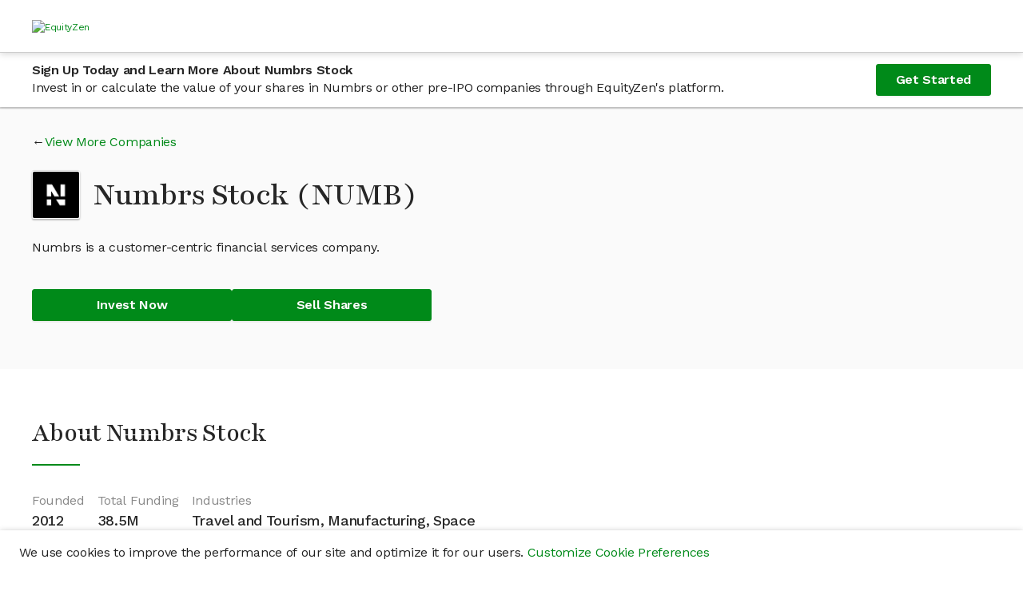

--- FILE ---
content_type: text/html; charset=utf-8
request_url: https://equityzen.com/company/centralwayholdingag/
body_size: 16243
content:




<!DOCTYPE html>
<!--
 ________                      __    __                ________
/        |                    /  |  /  |              /        |
$$$$$$$$/   ______   __    __ $$/  _$$ |_    __    __ $$$$$$$$/   ______   _______
$$ |__     /      \ /  |  /  |/  |/ $$   |  /  |  /  |    /$$/   /      \ /       \
$$    |   /$$$$$$  |$$ |  $$ |$$ |$$$$$$/   $$ |  $$ |   /$$/   /$$$$$$  |$$$$$$$  |
$$$$$/    $$ |  $$ |$$ |  $$ |$$ |  $$ | __ $$ |  $$ |  /$$/    $$    $$ |$$ |  $$ |
$$ |_____ $$ \__$$ |$$ \__$$ |$$ |  $$ |/  |$$ \__$$ | /$$/____ $$$$$$$$/ $$ |  $$ |
$$       |$$    $$ |$$    $$/ $$ |  $$  $$/ $$    $$ |/$$      |$$       |$$ |  $$ |
$$$$$$$$/  $$$$$$$ | $$$$$$/  $$/    $$$$/   $$$$$$$ |$$$$$$$$/  $$$$$$$/ $$/   $$/
                $$ |                        /  \__$$ |
                $$ |                        $$    $$/
                $$/                          $$$$$$/

Hey there! 👋

Thanks for checking out our source code.  If you love solving interesting and
challenging problems at the crossroads of finance and technology, we'd love to hear
from you!  Come and join us in our mission to bring Private Markets to the Public!

View our open positions and submit an application at: https://boards.greenhouse.io/equityzen

👊 The EquityZen Team
-->
<html prefix="og: http://ogp.me/ns#" lang="en">

  <head>
    <meta http-equiv="Content-Type" content="text/html; charset=UTF-8">
    <meta charset="utf-8">
    <meta http-equiv="X-UA-Compatible" content="IE=Edge">
    
    <meta name="baidu-site-verification" content="F6NL84yT7q" />
    <title>Invest In Numbrs Stock | Buy Pre-IPO Shares | EquityZen</title>
    <meta name="description"
          data-react-helmet="true"
          content="

            EquityZen is a marketplace for shares of proven pre IPO tech companies">
    
      <meta property="og:title"
            content="Invest In Numbrs Stock | Buy Pre-IPO Shares | EquityZen"
            data-react-helmet="true">
      <meta property="og:description"
            content="

              EquityZen is a marketplace for shares of proven pre IPO tech companies"
            data-react-helmet="true">
      <meta property="og:image"
            content="

              https://dioguwdgf472v.cloudfront.net/equityzen/img/equityzen-logo/equityzen-logo-og-image.png">
      <meta property="fb:admins" content="100007006742392">
    
    
      <meta name="twitter:card" content="summary">
      <meta name="twitter:site" content="@EquityZen" />
    
    
    <meta name="viewport" content="width=device-width, initial-scale=1">
    

    <link rel="canonical" href="https://equityzen.com/company/centralwayholdingag/" />

    <link rel="icon" type="image/x-icon" href="https://dioguwdgf472v.cloudfront.net/equityzen/img/equityzen-logo/equityzen-logo-symbol-only.png" data-react-helmet="true">
    <link rel="shortcut icon" href="https://dioguwdgf472v.cloudfront.net/equityzen/img/equityzen-logo/equityzen-logo-symbol-only.png">
    <link rel="apple-touch-icon" href="https://dioguwdgf472v.cloudfront.net/equityzen/img/equityzen-logo/apple-touch-icon-144x144.png" data-react-helmet="true">
    <link rel="apple-touch-icon" sizes="144x144"
          href="https://dioguwdgf472v.cloudfront.net/equityzen/img/equityzen-logo/apple-touch-icon-144x144.png">
    <link rel="apple-touch-icon" sizes="114x114"
          href="https://dioguwdgf472v.cloudfront.net/equityzen/img/equityzen-logo/apple-touch-icon-114x114.png">
    <link rel="apple-touch-icon" sizes="72x72"
          href="https://dioguwdgf472v.cloudfront.net/equityzen/img/equityzen-logo/apple-touch-icon-72x72.png">
    <link rel="apple-touch-icon" sizes="57x57"
          href="https://dioguwdgf472v.cloudfront.net/equityzen/img/equityzen-logo/apple-touch-icon-57x57.png">


    
      <link href="https://dioguwdgf472v.cloudfront.net/bundles/7403.65a6a225b8d0eda63d22.css" rel="stylesheet" type="text/css"/><link href="https://dioguwdgf472v.cloudfront.net/bundles/3290.ad9452e8b3ce78007912.css" rel="stylesheet" type="text/css"/><link href="https://dioguwdgf472v.cloudfront.net/bundles/2191.e5fe0e3e3606ac317a32.css" rel="stylesheet" type="text/css"/><link href="https://dioguwdgf472v.cloudfront.net/bundles/1064.c740559d84c69f11e944.css" rel="stylesheet" type="text/css"/><link href="https://dioguwdgf472v.cloudfront.net/bundles/3858.387eaf85621eed9c8d89.css" rel="stylesheet" type="text/css"/><link href="https://dioguwdgf472v.cloudfront.net/bundles/3498.14d0ef4279c1537e7a0a.css" rel="stylesheet" type="text/css"/><link href="https://dioguwdgf472v.cloudfront.net/bundles/1169.3294659a8eea1119a435.css" rel="stylesheet" type="text/css"/><link href="https://dioguwdgf472v.cloudfront.net/bundles/3724.ba1e2bc315c75c3a0247.css" rel="stylesheet" type="text/css"/><link href="https://dioguwdgf472v.cloudfront.net/bundles/9754.1f6568e2816b5d0f46c0.css" rel="stylesheet" type="text/css"/><link href="https://dioguwdgf472v.cloudfront.net/bundles/3602.e22532cff5686fe5f104.css" rel="stylesheet" type="text/css"/><link href="https://dioguwdgf472v.cloudfront.net/bundles/5942.5ec1b5ce1f101fcf3b33.css" rel="stylesheet" type="text/css"/><link href="https://dioguwdgf472v.cloudfront.net/bundles/1519.aa431e0aee6391a1f591.css" rel="stylesheet" type="text/css"/><link href="https://dioguwdgf472v.cloudfront.net/bundles/2014.a023f8668913278adc4f.css" rel="stylesheet" type="text/css"/><link href="https://dioguwdgf472v.cloudfront.net/bundles/7041.93af7a6b9424bfd7efb0.css" rel="stylesheet" type="text/css"/><link href="https://dioguwdgf472v.cloudfront.net/bundles/1401.4bf1b57a4d9b2cd50058.css" rel="stylesheet" type="text/css"/><link href="https://dioguwdgf472v.cloudfront.net/bundles/6887.8e24df558759289d28e0.css" rel="stylesheet" type="text/css"/><link href="https://dioguwdgf472v.cloudfront.net/bundles/6439.e0404906e9ebac33eec8.css" rel="stylesheet" type="text/css"/><link href="https://dioguwdgf472v.cloudfront.net/bundles/1149.1d8abf0f482f76893e47.css" rel="stylesheet" type="text/css"/><link href="https://dioguwdgf472v.cloudfront.net/bundles/4514.f010bd19c007c6e49626.css" rel="stylesheet" type="text/css"/><link href="https://dioguwdgf472v.cloudfront.net/bundles/123.2a55f986cde45f6bdaf3.css" rel="stylesheet" type="text/css"/><link href="https://dioguwdgf472v.cloudfront.net/bundles/3254.3602ab6d85244dd597f2.css" rel="stylesheet" type="text/css"/><link href="https://dioguwdgf472v.cloudfront.net/bundles/8731.fa8625a22c65bf075ca7.css" rel="stylesheet" type="text/css"/><style type="text/css">
  #hs-feedback-ui {
    animation-duration: 0.4s;
    animation-timing-function: ease-out;
    display: none;
    height: 0;
    overflow: hidden;
    position: fixed;
    z-index: 2147483647;
    max-width: 100%;
  }

  .hubspot.space-sword #hs-feedback-ui {
    /* TODO: replace the 1211 with z-index token once available from Trellis (issue: https://git.hubteam.com/HubSpot/foundations-theming/issues/233) */
    z-index: 1211;
  }

  #hs-feedback-ui.hs-feedback-shown {
    display: block;
  }

  #hs-feedback-fetcher {
    display: none
  }

  
  @keyframes feedback-slide-in-hs-feedback-left {
    from {transform: translate(0, 100%);}
    to {transform: translate(0, 0);}
  }

  @keyframes feedback-slide-out-hs-feedback-left {
    from {transform: translate(0, 0);}
    to {transform: translate(0, 100%);}
  }

  #hs-feedback-ui.hs-feedback-left {
    animation-name: feedback-slide-in-hs-feedback-left;
  }

  #hs-feedback-ui.hs-feedback-left.hs-feedback-slid-out {
    animation-name: feedback-slide-out-hs-feedback-left;
    animation-fill-mode: forwards;
  }

  
  @keyframes feedback-slide-in-hs-feedback-right {
    from {transform: translate(0, 100%);}
    to {transform: translate(0, 0);}
  }

  @keyframes feedback-slide-out-hs-feedback-right {
    from {transform: translate(0, 0);}
    to {transform: translate(0, 100%);}
  }

  #hs-feedback-ui.hs-feedback-right {
    animation-name: feedback-slide-in-hs-feedback-right;
  }

  #hs-feedback-ui.hs-feedback-right.hs-feedback-slid-out {
    animation-name: feedback-slide-out-hs-feedback-right;
    animation-fill-mode: forwards;
  }

  
  @keyframes feedback-slide-in-hs-feedback-top {
    from {transform: translate(0, -100%);}
    to {transform: translate(0, 0);}
  }

  @keyframes feedback-slide-out-hs-feedback-top {
    from {transform: translate(0, 0);}
    to {transform: translate(0, -100%);}
  }

  #hs-feedback-ui.hs-feedback-top {
    animation-name: feedback-slide-in-hs-feedback-top;
  }

  #hs-feedback-ui.hs-feedback-top.hs-feedback-slid-out {
    animation-name: feedback-slide-out-hs-feedback-top;
    animation-fill-mode: forwards;
  }


  #hs-feedback-ui > iframe {
    width: 100%;
    height: 100%;
  }

  #hs-feedback-ui:not(.hs-feedback-top) {
    bottom: 0;
  }

  #hs-feedback-ui.hs-feedback-left {
    left: 0;
  }

  #hs-feedback-ui.hs-feedback-right {
    right: 0;
  }

  .zorse #hs-feedback-ui:not(.hs-feedback-top) {
    bottom: 6px;
  }

  .zorse #hs-feedback-ui.hs-feedback-right {
    right: 0;
  }

  #hs-feedback-ui.hs-feedback-top {
    left: 0;
    top: 0;
    width: 100%;
  }

  #hs-feedback-ui.hs-feedback-nps:not(.hs-feedback-top) {
    width: 480px;
  }

  #hs-feedback-ui.hs-feedback-csat:not(.hs-feedback-top) {
    width: 350px;
  }

  #hs-feedback-ui.hs-feedback-csat.hs-feedback-extended-width:not(.hs-feedback-top) {
    width: 550px;
  }

  #hs-feedback-ui.hs-feedback-csat:not(.hs-feedback-top):not(.hs-feedback-expanded):not(.hs-feedback-mobile) {
    width: 450px;
  }

  #hs-feedback-ui.hs-feedback-csat.hs-feedback-extended-width:not(.hs-feedback-top) {
    width: 550px !important;
  }

  #hs-feedback-ui.preview.hs-feedback-csat.hs-feedback-callout:not(.hs-feedback-expanded):not(.hs-feedback-top) {
    width: 450px !important;
  }

  #hs-feedback-ui:not(.preview):not(.hs-feedback-callout):not(.hs-feedback-top):not(.hs-feedback-desktop),
  #hs-feedback-ui.hs-feedback-expanded:not(.preview):not(.hs-feedback-top):not(.hs-feedback-desktop) {
    width: 100% !important;
  }

  @media only screen and (max-width: 600px) {
    #hs-feedback-ui.preview:not(.hs-feedback-top),
    #hs-feedback-ui.hs-feedback-expanded.preview:not(.hs-feedback-top) {
      width: 100% !important;
    }
  }

  #hs-feedback-ui.hs-feedback-shown ~ #tally-widget-container,
  #hs-feedback-ui.hs-feedback-shown ~ #wootric-modal {
    display: none !important;
  }

  /* hide all popups in the same position as us */
  #hs-feedback-ui.hs-feedback-right.hs-feedback-shown:not(.hs-feedback-mobile) ~ #hubspot-messages-iframe-container,
  #hs-feedback-ui.hs-feedback-right.hs-feedback-shown:not(.hs-feedback-mobile) ~ .leadinModal-theme-bottom-right-corner,
  #hs-feedback-ui.hs-feedback-left.hs-feedback-shown:not(.hs-feedback-mobile)  ~ .leadinModal-theme-bottom-left-corner,
  #hs-feedback-ui.hs-feedback-top.hs-feedback-shown:not(.hs-feedback-mobile)   ~ .leadinModal-theme-top {
    display: none !important;
  }

  /* hide leadflows when we're tablet-stretched across from them */
  @media only screen and (min-width: 544px) and (max-width: 970px) {
    #hs-feedback-ui.hs-feedback-left.hs-feedback-shown  ~ .leadinModal-theme-bottom-right-corner,
    #hs-feedback-ui.hs-feedback-right.hs-feedback-shown ~ .leadinModal-theme-bottom-left-corner {
      display: none !important;
    }
  }

  /* hide messages when we're tablet-stretched across from them */
  @media only screen and (max-width: 966px) {
    #hs-feedback-ui.hs-feedback-left.hs-feedback-shown ~ #hubspot-messages-iframe-container {
      display: none !important;
    }
  }


  /* repeat above rules for small screens when we're set to display on mobile */
  #hs-feedback-ui.hs-feedback-mobile.hs-feedback-right.hs-feedback-shown:not(.hs-feedback-no-mobile) ~ #hubspot-messages-iframe-container,
  #hs-feedback-ui.hs-feedback-mobile.hs-feedback-left.hs-feedback-shown:not(.hs-feedback-no-mobile)  ~ #hubspot-messages-iframe-container,
  #hs-feedback-ui.hs-feedback-mobile.hs-feedback-right.hs-feedback-shown:not(.hs-feedback-no-mobile) ~ .leadinModal-theme-bottom-right-corner,
  #hs-feedback-ui.hs-feedback-mobile.hs-feedback-left.hs-feedback-shown:not(.hs-feedback-no-mobile)  ~ .leadinModal-theme-bottom-left-corner,
  #hs-feedback-ui.hs-feedback-mobile.hs-feedback-top.hs-feedback-shown:not(.hs-feedback-no-mobile)   ~ .leadinModal-theme-top,
  #hs-feedback-ui.hs-feedback-mobile.hs-feedback-left.hs-feedback-shown:not(.hs-feedback-no-mobile)  ~ .leadinModal-theme-bottom-right-corner,
  #hs-feedback-ui.hs-feedback-mobile.hs-feedback-right.hs-feedback-shown:not(.hs-feedback-no-mobile) ~ .leadinModal-theme-bottom-left-corner {
    display: none !important;
  }

  /* don't display us on small screens if we're set to not display on mobile */
  #hs-feedback-ui.hs-feedback-mobile.hs-feedback-no-mobile {
    display: none;
  }
</style><style id="_goober"> .go2933276541{position:fixed;display:block;width:100%;height:0px;margin:0px;padding:0px;overflow:visible;transform-style:preserve-3d;background:transparent;backface-visibility:hidden;pointer-events:none;left:0px;z-index:9998;}.go2369186930{top:0px;z-index:9999;height:100%;width:100%;}.go1348078617{bottom:0px;}.go2417249464{position:fixed;z-index:9989;}.go3921366393{left:0;bottom:0;}.go3967842156{right:0;bottom:0;}.go613305155{left:0;top:0;}.go471583506{right:0;top:0;}.go3670563033{position:relative;overflow:hidden;display:none;}.go1041095097{display:block;}.go1632949049{position:absolute;pointer-events:none;width:101vw;height:101vh;background:rgba(0,0,0,0.7);opacity:0;z-index:-1;}.go2512015367{z-index:99998;opacity:0.8;visibility:visible;pointer-events:all;cursor:pointer;}.go1432718904{overflow:hidden;}.go812842568{display:block !important;position:static !important;box-sizing:border-box !important;background:transparent !important;border:none;min-height:0px !important;max-height:none !important;margin:0px;padding:0px !important;height:100% !important;width:1px !important;max-width:100% !important;min-width:100% !important;}.go3064412225{z-index:99999;visibility:hidden;position:absolute;inset:50vh auto auto 50%;left:50%;top:50%;transform:translate(-50%,-50%) translateY(100vh);pointer-events:none;max-height:95%;max-width:95%;}.go1656994552{pointer-events:auto !important;visibility:visible;transform:translate(-50%,-50%) translateY(0);transition:transform 0.75s linear(0,0.006,0.023 2.2%,0.096 4.8%,0.532 15.4%,0.72 21%,0.793,0.853 26.7%,0.902,0.941,0.968 36.2%,0.987 39.7%,1 43.7%,1.007 48.3%,1.009 55.3%,1.002 78.2%,1 );}.go456419034{transition:opacity 0.3s ease-in;}.go3128134379{pointer-events:auto !important;visibility:visible !important;max-height:95vh !important;transition:max-height 1s ease-in;}.go494047706{z-index:9999;width:100%;max-height:95%;position:fixed;visibility:hidden;}.go2481764524{z-index:9999;width:100%;max-height:95%;position:fixed;visibility:hidden;bottom:0px;}.go2685733372{visibility:hidden;}.go2985984737{visibility:visible !important;}.go3281949485{pointer-events:auto !important;visibility:visible !important;max-height:95vh !important;transform:none !important;}.go3508454897{z-index:9999;width:100%;max-height:95%;position:fixed;visibility:hidden;transition:transform 1s linear(0,0.006,0.022 2.3%,0.091 5.1%,0.18 7.6%,0.508 16.3%,0.607,0.691,0.762,0.822 28.4%,0.872,0.912 35.1%,0.944 38.9%,0.968 43%,0.985 47.6%,0.996 53.1%,1.001 58.4%,1.003 65.1%,1 );}.go988075951{z-index:9999;position:fixed;left:10px;top:10px;max-height:95vh !important;max-width:95%;visibility:hidden;}.go2699082514{z-index:9999;position:fixed;right:10px;top:10px;max-height:95vh !important;max-width:95%;visibility:hidden;}.go1595992025{z-index:9999;position:fixed;left:10px;bottom:10px;max-height:95vh !important;max-width:95%;visibility:hidden;}.go1222083472{z-index:9999;position:fixed;right:10px;bottom:10px;max-height:95vh !important;max-width:95%;visibility:hidden;}.go722322694{transition:none !important;}.go26732895{cursor:pointer;}.go2083580917{display:flex;justify-content:center;align-items:center;}</style>
    


    
      
        


<script nonce="BVxHcVM9yD7IhZxU9sI5aQ==">
  
  if (typeof Object.assign !== 'function') {
    // Must be writable: true, enumerable: false, configurable: true
    Object.defineProperty(Object, 'assign', {
      value: function assign(target, varArgs) { // .length of function is 2
        'use strict';
        if (target == null) { // TypeError if undefined or null
          throw new TypeError('Cannot convert undefined or null to object');
        }

        var to = Object(target);

        for (var index = 1; index < arguments.length; index++) {
          var nextSource = arguments[index];

          if (nextSource != null) { // Skip over if undefined or null
            for (var nextKey in nextSource) {
              // Avoid bugs when hasOwnProperty is shadowed
              if (Object.prototype.hasOwnProperty.call(nextSource, nextKey)) {
                to[nextKey] = nextSource[nextKey];
              }
            }
          }
        }
        return to;
      },
      writable: true,
      configurable: true
    });
  }

  (function () {
    var ez = window.ez || (window.ez = {});
    var util = ez.util || (ez.util = {});
    var partner = ez.partner || (ez.partner = {});
    window.ez = ez;
    var platform = partner.platform || (partner.platform = {});
    partner.config = {"bingAds": "21001624", "facebookPixel": {"universal": "151886078747603", "events": {"AISignup": "734753296863447", "VAISignup": "339066006834357", "SVAISignup": "1365809860219722", "ShareholderSignup": "285758802022092", "CompanyRepSignup": "323070588498305", "OtherSignup": "2076765179306608", "InvestorCommitment": "290666091731544", "InvestorCommitmentOverMin": "672479623126598", "ShareholderCommmitment": "1942841042683316", "InvestorTransactionComplete": "324286745012449", "ShareholderTransactionComplete": "2029512193779476"}}, "googleAnalytics": "UA-41646033-1", "googleAnalytics4": "287672986", "googleTagManager": "GTM-K62W8Q6", "linkedIn": {"partnerId": "299481", "events": {"AISignup": "528866", "VAISignup": "542506", "SVAISignup": "542514", "ShareholderSignup": "528874", "CompanyRepSignup": "542522", "OtherSignup": "542530", "InvestorCommitment": "542538", "InvestorCommitmentOverMin": "544578", "ShareholderCommitment": "542546", "InvestorTransactionComplete": "528882", "ShareholderTransactionComplete": "542554"}}, "quoraPixel": {"universal": "05a19747eebd43bda10c16d061536d79", "events": {"AISignup": "", "VAISignup": "", "SVAISignup": "", "ShareholderSignup": "", "CompanyRepSignup": "", "OtherSignup": "", "InvestorCommitment": "", "InvestorCommitmentOverMin": "", "ShareholderCommitment": "", "InvestorTransactionComplete": "", "ShareholderTransactionComplete": ""}}, "twitterPixel": {"universal": "nycwi", "events": {"AISignup": "l4nt7", "VAISignup": "o024b", "SVAISignup": "o024a", "ShareholderSignup": "o02gb", "CompanyRepSignup": "o02gc", "OtherSignup": "o02gt", "InvestorCommitment": "o02g9", "InvestorCommitmentOverMin": "o04ue", "ShareholderCommitment": "o024e", "InvestorTransactionComplete": "o024d", "ShareholderTransactionComplete": "o024c"}}};
    partner.config.pingdom = '538f2f3cabe53d8c426ae80e';
    

    function AdPlatform() {
      this.trackPageView = emptyFn;
      this.trackEvent = emptyFn;
    }

    AdPlatform.userTypePatterns = [
      {
        pattern: /.*shareholder.*/,
        type: 'Shareholder'
      },
      {
        pattern: /.*verifiedsuitableinvestor.*/,
        type: 'SVAI'
      },
      {
        pattern: /.*verifiedinvestor.*/,
        type: 'VAI'
      },
      {
        pattern: /.*investor.*/,
        type: 'AI'
      },
      {
        pattern: /.*company.*/,
        type: 'CompanyRep'
      }
    ];


    AdPlatform.addImagePixel = function (options) {
      var opts = options || {};
      // <img height="1" width="1" style="display:none;" alt=""
      //      src="https://dc.ads.linkedin.com/collect/?pid=299481&conversionId=528874&fmt=gif" />
      var img = new Image();
      img.height = 1;
      img.width = 1;
      img.style.display = 'none';
      img.alt = opts.alt || '';
      img.src = opts.src || '';
      document.body.appendChild(img);
      return img;
    };

    AdPlatform.getUserType = function (type) {
      var normalized = ez.util.normalize(type || '');
      var userType = 'Other';
      if (normalized) {
        var patterns = AdPlatform.userTypePatterns;
        for (var i = 0, ii = patterns.length; i < ii; i++) {
          if (normalized.match(patterns[i].pattern)) {
            userType = patterns[i].type;
            break;
          }
        }
      }
      return userType;
    };

    AdPlatform.getTrackConversionEvent = function (partnerApi, getArgs, trackFn) {
      return function (category, action, label, value, custom) {
        var props = custom || {};
        var type = ez.util.normalize(props.type || '');
        var args = getArgs ? getArgs(category, action, label, value, type) : { value: value };
        var conversions = [];
        var userCategory = type === 'shareholder' ? 'Shareholder' : 'Investor';
        switch (ez.util.normalize(action || '')) {
          case 'register':
            conversions.push({
              eventName: AdPlatform.getUserType(props.userType) + 'Signup',
              args: Object.assign({}, args)
            });
            break;
          case 'commitment':
            if (type === 'transaction') {
              conversions.push({
                eventName: userCategory + 'TransactionComplete',
                args: Object.assign({}, args)
              });
            }
            else if (type === 'termsheet' || type === 'invopp') {
              var eventName = userCategory + 'Commitment';
              if ((label || '').toLowerCase().indexOf('above min') !== -1) {
                eventName += 'OverMin';
              }
              conversions.push({
                eventName: eventName,
                args: Object.assign({}, args)
              });
            }
            break;
        }
        conversions.forEach(function (conversion) {
          var conversionId = ez.partner.config[partnerApi].events[conversion.eventName];
          if (conversionId) {
            try {
              trackFn(conversionId, args);
            }
            catch (e) {
              console.error('Caught error while processing conversion for partner api: ' + partnerApi + ', eventName: ' + conversion.eventName + ', conversionId: ' + conversionId);
            }
          }
          else {
            console.warn('No conversion id found for partner api: ' + partnerApi + ', event: ' + conversion.eventName);
          }
        });
      };
    };

    partner.AdPlatform = AdPlatform;

    function emptyFn() {
      return true;
    }

    util.capitalize = function (str) {
      return ((str || '').charAt(0) || '').toUpperCase() + (str || '').slice(1);
    };
    util.normalize = function (str) {
      return str.toLowerCase().replace(/\s+/g, '');
    };

    function createAdPlatform(platformName) {
      platform[platformName] = new AdPlatform();
    }

    [
      'BingAds',
      'FacebookPixel',
      'GoogleAnalytics',
      'LinkedInInsight',
      'QuoraPixel',
      'TwitterPixel'
    ].forEach(createAdPlatform);

  })();
</script>




<script type="text/javascript" src="//widget.trustpilot.com/bootstrap/v5/tp.widget.bootstrap.min.js" async></script>

  <meta name="facebook-domain-verification" content="479vn4pzebyf7hpodj8oho2iqsqq73" />



      
    
  </head>



  <body>





  <div mp-track-view mp-track-click="a, button">
  <div id="app-root"><div class="CookieConsentBanner"><p class="CookieConsentBanner--text">We use cookies to improve the performance of our site and optimize it for our users. <a class="" href="/cookie-preferences/" rel="noopener noreferrer" target="_blank">Customize Cookie Preferences</a></p></div><div class="flex-column flex-grow" data-testid="mix-panel-wrapper"><div class="App"><div class="PageLayout"><header><div class="NavigationBar--container"><nav><div class="Container fluid Section flex-column-center padding-x-xs-1 padding-x-md-2 padding-x-xxl-0 NavigationBar"><section class="Container responsive NavigationBar--section flex-column justify-center"><div class="ant-row ant-row-middle NavigationBar--row" type="flex"><div class="NavigationBar--logo-wrap"><a class="NavigationBar--logo-link" href="/"><picture><source media="(max-width: 575px)" srcset="/static/equityzen/img/equityzen-logo/equityzen-logo-og-image.svg"/><img alt="EquityZen" class="NavigationBar--logo" src="/static/equityzen/img/equityzen-logo/equityzen-logo.svg"/></picture></a></div></div></section></div></nav></div></header><div class="PageLayout--body"><main class=""><div class="LockedContentStickyBanner--container"><div class="LockedContentStickyBanner--content content-container"><div class="LockedContentStickyBanner--text"><h5 class="LockedContentStickyBanner--header">Sign Up Today and Learn More About Numbrs Stock</h5><p class="LockedContentStickyBanner--sub-header">Invest in or calculate the value of your shares in Numbrs or other pre-IPO companies through EquityZen's platform.</p></div><a class="ant-btn ant-btn-primary ant-btn-lg" href="/?flow=signup&amp;userType=investor">Get Started</a></div></div><div class="PublicCompanyHero"><div class="content-container"><div class="PublicCompanyHero--content"><div class="CompanyViewMore arrow-link-before"><a class="" href="/listings/">View More Companies</a></div><div class="PublicCompanyHero--title-wrapper"><div class="PublicCompanyHero--logo-container"><img alt="Numbrs" class="PublicCompanyHero--logo" src="https://dioguwdgf472v.cloudfront.net/media/logos/equityinvest/Company/centralwayholdingag_logo-b2ecc592fae575e9.png"/></div><h1 class="PublicCompanyHero--name">Numbrs Stock  (NUMB)</h1></div><p class="PublicCompanyHero--one-liner">Numbrs is a customer-centric financial services company.</p><div class="PublicCompanyHero--ctas"><a class="ant-btn ant-btn-primary ant-btn-lg PublicCompanyHero--cta" href="/?flow=signup&amp;userType=investor">Invest Now</a><a class="ant-btn ant-btn-primary ant-btn-lg PublicCompanyHero--cta" href="/?flow=signup&amp;userType=shareholder">Sell Shares</a></div></div></div></div><div class="PublicCompanyAbout--content content-container"><h2>About Numbrs Stock</h2><div class="Divider"></div><div class="CompanyKeyDetails--details"><div class="CompanyKeyDetails--detail"><p class="CompanyKeyDetails--label">Founded</p><h4 class="CompanyKeyDetails--value">2012</h4></div><div class="CompanyKeyDetails--detail"><p class="CompanyKeyDetails--label">Total Funding</p><h4 class="CompanyKeyDetails--value">38.5M</h4></div><div class="CompanyKeyDetails--detail"><p class="CompanyKeyDetails--label">Industries</p><h4 class="CompanyKeyDetails--value">Travel and Tourism, Manufacturing, Space</h4></div></div><div class="PublicCompanyAbout--sub-section"><div class="SanitizedHtml">Numbrs is a customer-centric financial services company. It enables its customers to manage their existing bank accounts and personal finances and to buy any financial product from every provider at the best possible price. Numbrs is not a bank and will not become a bank. The company is headquartered in Zurich, Switzerland and employs over 100 people. 1.5 million bank accounts are currently managed through the app in Germany and it is the #1 bank-independent banking app on iOS and Android.</div></div><div class="PublicCompanyAbout--sub-section-flex"><div class="PublicCompanyAbout--sub-section"><h2 class="PublicCompanyAbout--header">Numbrs Press Mentions</h2><p>Stay in the know about the latest news on Numbrs</p><div class="CompanyPress"><a class="" href="https://www.startuprad.io/post/the-ultimate-guide-to-startups-with-1b-valuation-in-germany-austria-and-switzerland-dach" rel="noopener noreferrer" target="_blank"><h5 class="CompanyPress--headline">🦄 DACH Unicorn Index 2025: The Ultimate Guide to Billion-Dollar Startups in Germany, Austria, and Switzerland</h5></a><p class="CompanyPress--details">startuprad • Jun 15, 2025</p><a class="" href="https://zpr.io/epLaFtYMK4ZL" rel="noopener noreferrer" target="_blank"><h5 class="CompanyPress--headline">Numbrs Secures CHF 27 Million in Funding to Accelerate Growth and Drive Internationalisation</h5></a><p class="CompanyPress--details">zpr • Jan 26, 2022</p><a class="" href="https://thefintechtimes.com/swiss-blockchain-company-numbrs-launches-fully-anonymous-bitcoin-account/" rel="noopener noreferrer" target="_blank"><h5 class="CompanyPress--headline">Swiss Blockchain Company Numbrs Launches Fully Anonymous Bitcoin Account</h5></a><p class="CompanyPress--details">thefintechtimes • Jan 21, 2022</p><a class="" href="https://www.finextra.com/newsarticle/37310/numbrs-raises-chf27m" rel="noopener noreferrer" target="_blank"><h5 class="CompanyPress--headline">Numbrs raises CHF27m</h5></a><p class="CompanyPress--details">finextra • Jan 21, 2021</p><a class="" href="https://fintechf.com/01-news/numbrs-secures-chf-27-million-in-funding-to-accelerate-growth-and-drive-internationalisation/" rel="noopener noreferrer" target="_blank"><h5 class="CompanyPress--headline">Numbrs secures CHF 27 Million in funding to accelerate growth and drive internationalisation</h5></a><p class="CompanyPress--details">fintechf • Jan 20, 2021</p></div></div><div><div class="PublicCompanyAbout--sub-section"><h2 class="PublicCompanyAbout--header">Numbrs Management</h2><p>Leadership team at Numbrs</p><div class="CompanyManagement--container CompanyManagement--multi-columns"><div class="CompanyManagement--column-one"><div><h5 class="CompanyManagement--title">CFO</h5><p class="CompanyManagement--name">Daniel Müller</p></div></div><div class="CompanyManagement--column-two"><div><h5 class="CompanyManagement--title">Graphic designer</h5><p class="CompanyManagement--name">Andrea Di Berardino</p></div></div></div></div></div></div></div><div class="PublicCompanyInsights"><div class="PublicCompanyInsights--content content-container"><div class="PublicCompanyLockedContentFeatures"><div class="PublicCompanyLockedContentFeatures--features-image-container"><img alt="Locked Features" class="PublicCompanyLockedContentFeatures--features-image" src="https://dioguwdgf472v.cloudfront.net/assets/equityzen/img/public-company/locked-features.png"/></div><div class="PublicCompanyLockedContentFeatures--features-text-container"><h2>Join now and verify your accreditation status to gain access to:</h2><ul class="PublicCompanyInsights--bullets"><li>Numbrs Current Valuation</li><li>Numbrs Stock Price</li><li>Numbrs Management</li><li>Available deals in Numbrs and all other companies with relevant Deal Offering documents</li><li>EquityZen's proprietary data and insights, which may include</li><ul><li>Numbrs Cap Table and Funding History by Share Class and Liquidity Preferences</li><li>Numbrs Revenue and Financials</li><li>Numbrs Highlights</li><li>Numbrs Business Model</li><li>Numbrs Risk Factors</li></ul><li>Numbrs Research Report from SACRA Research</li></ul><a class="ant-btn ant-btn-primary ant-btn-lg PublicCompanyLockedContentFeatures--cta" href="/?flow=signup&amp;userType=investor">Join Now</a></div></div></div></div><div class="PublicCompanyTrading--content content-container"><h3>Trading Numbrs Stock</h3><div class="Divider"></div><div class="PublicCompanyTrading--section PublicCompanyTrading--invest-sell"><div class="PublicCompanyTrading--invest"><h2>How to invest in Numbrs stock?</h2><p class="PublicCompanyTrading--description">Accredited investors can buy pre-IPO stock in companies like Numbrs through EquityZen funds. These investments are made available by existing Numbrs shareholders who sell their shares on our platform. Typically, these are early employees who need to fund a life event – house, education, etc. Accredited investors are then offered the opportunity to invest in this stock through a fund, like those used by hedge funds serving large investors. While not without risk, investing in private companies can help investors reach goals of portfolio diversification, access to potential growth and high potential return. Learn more about our Guided Investment process <a href="/investor/#how-it-works">here</a>.</p></div><div class="PublicCompanyTrading--sell"><h2>How to sell Numbrs stock?</h2><p class="PublicCompanyTrading--description">Shareholders can sell their Numbrs stock through EquityZen's private company marketplace. EquityZen's network includes over 410K accredited investors interested in buying private company stock. Learn more about the easy and guided Shareholder process <a href="/shareholder/#how-it-works">here</a>.</p></div></div><div class="PublicCompanyTrading--section"><h2>If I invest, how do I exit my investment?</h2><p class="PublicCompanyTrading--description">There are two ways to exit your private company investment on EquityZen's marketplace. The first is if the company has an exit event like an IPO, merger or acquisition. In that case, we will distribute the shares and/or cash to you directly. The second way is through an Express Deal on EquityZen, if eligible. An Express Deal allows you to sell your allocation of private shares in a given private company to another investor on EquityZen's marketplace. More information on Express Deals can be found here and exit information can be found <a href="https://help.equityzen.com/articles/8233688-express-deals/">here</a>.</p></div><div class="PublicCompanyTrading--section"><h2>Why choose EquityZen?</h2><p class="PublicCompanyTrading--description">Since 2013, the EquityZen marketplace has made it easy to buy and sell shares in private companies. EquityZen brings together investors and shareholders, providing liquidity to early shareholders and private market access to accredited investors. With low investment minimums through our funds and with more than 50K private placements completed across 450+ companies, EquityZen leads the way in delivering "Private Markets for the Public."</p></div></div><div class="PublicCompanySimilarCompanies"><div class="PublicCompanySimilarCompanies--content content-container"><h3>More Like Numbrs</h3><div class="Divider"></div><div class="PublicCompanySimilarCompanies--cards-logged-out"><div class="PublicCompanySimilarCompanies--card-logged-out"><div class="CompanyExploreListingCard"><a class="CompanyExploreListingCard--link" href="/company/datarobot/"><div class="CompanyExploreListingCard--top-section"><div class="CompanyExploreListingCard--background" style="background-color: rgb(12, 12, 12);"></div><div class="CompanyExploreListingCard--header"><div class="CompanyExploreListingCard--image-container"><img alt="DataRobot Logo" class="CompanyExploreListingCard--image" src="https://dioguwdgf472v.cloudfront.net/media/logos/equityinvest/Company/datarobot_logo-416dde97e98c7a0b.jpg"/></div><div class="CompanyExploreListingCard--company-header"><div class="CompanyExploreListingCard--ticker" style="color: rgb(255, 255, 255);">DATO</div><h3 class="CompanyExploreListingCard--name CompanyExploreListingCard--single-company-text" style="color: rgb(255, 255, 255);">DataRobot</h3></div></div></div><div class="CompanyExploreListingCard--bottom-section" style="background-color: rgba(12, 12, 12, 0.1);"><div><div class="CompanyExploreListingCard--listing-info-text"></div></div></div></a></div></div><div class="PublicCompanySimilarCompanies--card-logged-out"><div class="CompanyExploreListingCard"><a class="CompanyExploreListingCard--link" href="/company/h2o2/"><div class="CompanyExploreListingCard--top-section"><div class="CompanyExploreListingCard--background" style="background-color: rgb(251, 203, 36);"></div><div class="CompanyExploreListingCard--header"><div class="CompanyExploreListingCard--image-container"><img alt="H2O.ai Logo" class="CompanyExploreListingCard--image" src="https://dioguwdgf472v.cloudfront.net/media/logos/equityinvest/Company/h2o2_logo-88f71a6036b0fe8a.png"/></div><div class="CompanyExploreListingCard--company-header"><div class="CompanyExploreListingCard--ticker" style="color: rgb(0, 0, 0);">HTWO</div><h3 class="CompanyExploreListingCard--name CompanyExploreListingCard--single-company-text" style="color: rgb(0, 0, 0);">H2O.ai</h3></div></div></div><div class="CompanyExploreListingCard--bottom-section" style="background-color: rgba(251, 203, 36, 0.1);"><div><div class="CompanyExploreListingCard--listing-info-text"></div></div></div></a></div></div><div class="PublicCompanySimilarCompanies--card-logged-out"><div class="CompanyExploreListingCard"><a class="CompanyExploreListingCard--link" href="/company/harness/"><div class="CompanyExploreListingCard--top-section"><div class="CompanyExploreListingCard--background" style="background-color: rgb(12, 172, 228);"></div><div class="CompanyExploreListingCard--header"><div class="CompanyExploreListingCard--image-container"><img alt="Harness Logo" class="CompanyExploreListingCard--image" src="https://dioguwdgf472v.cloudfront.net/media/logos/equityinvest/Company/harness_logo-7abf4a12fbbb7527.png"/></div><div class="CompanyExploreListingCard--company-header"><div class="CompanyExploreListingCard--ticker" style="color: rgb(255, 255, 255);">HARN</div><h3 class="CompanyExploreListingCard--name CompanyExploreListingCard--single-company-text" style="color: rgb(255, 255, 255);">Harness</h3></div></div></div><div class="CompanyExploreListingCard--bottom-section" style="background-color: rgba(12, 172, 228, 0.1);"><div><div class="CompanyExploreListingCard--listing-info-text"></div></div></div></a></div></div><div class="PublicCompanySimilarCompanies--card-logged-out"><div class="CompanyExploreListingCard"><a class="CompanyExploreListingCard--link" href="/company/thoughtspot/"><div class="CompanyExploreListingCard--top-section"><div class="CompanyExploreListingCard--background" style="background-color: rgb(4, 4, 4);"></div><div class="CompanyExploreListingCard--header"><div class="CompanyExploreListingCard--image-container"><img alt="ThoughtSpot Logo" class="CompanyExploreListingCard--image" src="https://dioguwdgf472v.cloudfront.net/media/logos/equityinvest/Company/thoughtspot_logo-d74b12cc33076ec6.jpg"/></div><div class="CompanyExploreListingCard--company-header"><div class="CompanyExploreListingCard--ticker" style="color: rgb(255, 255, 255);">THSP</div><h3 class="CompanyExploreListingCard--name CompanyExploreListingCard--single-company-text" style="color: rgb(255, 255, 255);">ThoughtSpot</h3></div></div></div><div class="CompanyExploreListingCard--bottom-section" style="background-color: rgba(4, 4, 4, 0.1);"><div><div class="CompanyExploreListingCard--listing-info-text"></div></div></div></a></div></div><div class="PublicCompanySimilarCompanies--card-logged-out"><div class="CompanyExploreListingCard"><a class="CompanyExploreListingCard--link" href="/company/dataminr/"><div class="CompanyExploreListingCard--top-section"><div class="CompanyExploreListingCard--background" style="background-color: rgb(4, 44, 84);"></div><div class="CompanyExploreListingCard--header"><div class="CompanyExploreListingCard--image-container"><img alt="Dataminr Logo" class="CompanyExploreListingCard--image" src="https://dioguwdgf472v.cloudfront.net/media/logos/equityinvest/Company/j70qzefydoeysv5ftq4k-97b106008b5b3e67"/></div><div class="CompanyExploreListingCard--company-header"><div class="CompanyExploreListingCard--ticker" style="color: rgb(255, 255, 255);">DTMR</div><h3 class="CompanyExploreListingCard--name CompanyExploreListingCard--single-company-text" style="color: rgb(255, 255, 255);">Dataminr</h3></div></div></div><div class="CompanyExploreListingCard--bottom-section" style="background-color: rgba(4, 44, 84, 0.1);"><div><div class="CompanyExploreListingCard--listing-info-text"></div></div></div></a></div></div><div class="PublicCompanySimilarCompanies--card-logged-out"><div class="CompanyExploreListingCard"><a class="CompanyExploreListingCard--link" href="/company/airtable/"><div class="CompanyExploreListingCard--top-section"><div class="CompanyExploreListingCard--background" style="background-color: rgb(53, 204, 244);"></div><div class="CompanyExploreListingCard--header"><div class="CompanyExploreListingCard--image-container"><img alt="Airtable Logo" class="CompanyExploreListingCard--image" src="https://dioguwdgf472v.cloudfront.net/media/logos/equityinvest/Company/airtable_logo-670021e87307876d.jpg"/></div><div class="CompanyExploreListingCard--company-header"><div class="CompanyExploreListingCard--ticker" style="color: rgb(0, 0, 0);">AIR</div><h3 class="CompanyExploreListingCard--name CompanyExploreListingCard--single-company-text" style="color: rgb(0, 0, 0);">Airtable</h3></div></div></div><div class="CompanyExploreListingCard--bottom-section" style="background-color: rgba(53, 204, 244, 0.1);"><div><div class="CompanyExploreListingCard--listing-info-text"></div></div></div></a></div></div></div></div></div></main><footer class="Footer padding-top-2 padding-x-1 padding-x-md-2 padding-x-xl-3 padding-x-xxl-0"><div class="Footer--container"><div class="ant-col padding-y-sm-3 ant-col-md-18"><div class="ant-row nav-footer-common padding-bottom-xs-3" style="margin-left: -12px; margin-right: -12px;" type="flex"><div class="ant-col text-center-xs text-left-sm padding-top-xs-2 padding-top-sm-0 ant-col-xs-24 ant-col-sm-12 ant-col-md-6" style="padding-left: 12px; padding-right: 12px;"><h4>Company</h4><nav><ul class="bulletless"><li class="font-size-1"><a class="" href="/about/" title="About">About</a></li><li class="font-size-1"><a class="" href="/careers/" title="Careers">Careers</a></li><li class="font-size-1"><a class="" href="/press/" title="Press">Press</a></li></ul></nav></div><div class="ant-col text-center-xs text-left-sm padding-top-xs-2 padding-top-sm-0 ant-col-xs-24 ant-col-sm-12 ant-col-md-6" style="padding-left: 12px; padding-right: 12px;"><h4>Policy &amp; Disclosures</h4><nav><ul class="bulletless"><li class="font-size-1"><a class="" href="/disclosures/" title="Disclosures">Disclosures</a></li><li class="font-size-1"><a class="" href="/bcp/" title="Business Continuity">Business Continuity</a></li><li class="font-size-1"><a class="" href="/privacy/" title="Privacy Policy">Privacy Policy</a></li><li class="font-size-1"><a class="" href="/allocation-policy/" title="Allocation Policy">Allocation Policy</a></li><li class="font-size-1"><a class="" href="/form-crs/" title="Form CRS">Form CRS</a></li><li class="font-size-1"><a class="" title="Cookie Preferences">Cookie Preferences</a></li></ul></nav></div><div class="ant-col text-center-xs text-left-sm padding-top-xs-2 padding-top-sm-0 ant-col-xs-24 ant-col-sm-12 ant-col-md-6" style="padding-left: 12px; padding-right: 12px;"><h4>Help</h4><nav><ul class="bulletless"><li class="font-size-1"><a class="" href="https://help.equityzen.com/" title="Help Center">Help Center</a></li><li class="font-size-1"><a class="" href="https://help.equityzen.com/collections/5549447-getting-started/" title="Getting Started">Getting Started</a></li><li class="font-size-1"><a class="" href="https://status.equityzen.com/" title="Status Page">Status Page</a></li></ul></nav></div><div class="ant-col text-center-xs text-left-sm padding-top-xs-2 padding-top-sm-0 ant-col-xs-24 ant-col-sm-12 ant-col-md-6" style="padding-left: 12px; padding-right: 12px;"><h4>Connect</h4><div class="socialMediaLinks flex-column-center-xs display-block-sm"><ul class="bulletless flex-row"><li class="padding-right-1"><a class="" href="https://www.facebook.com/EquityZen" rel="noopener noreferrer" target="_blank"><svg class="SocialMediaLinks--icon" height="20" role="img" viewbox="64 64 896 896" width="20" xmlns="http://www.w3.org/2000/svg"><path d="M880 112H144c-17.7 0-32 14.3-32 32v736c0 17.7 14.3 32 32 32h736c17.7 0 32-14.3 32-32V144c0-17.7-14.3-32-32-32zm-92.4 233.5h-63.9c-50.1 0-59.8 23.8-59.8 58.8v77.1h119.6l-15.6 120.7h-104V912H539.2V602.2H434.9V481.4h104.3v-89c0-103.3 63.1-159.6 155.3-159.6 44.2 0 82.1 3.3 93.2 4.8v107.9z"></path></svg></a></li><li class="padding-right-1"><a class="" href="https://www.instagram.com/equityzen_/" rel="noopener noreferrer" target="_blank"><svg class="SocialMediaLinks--icon" height="20" role="img" viewbox="64 64 896 896" width="20" xmlns="http://www.w3.org/2000/svg"><path d="M512 306.9c-113.5 0-205.1 91.6-205.1 205.1S398.5 717.1 512 717.1 717.1 625.5 717.1 512 625.5 306.9 512 306.9zm0 338.4c-73.4 0-133.3-59.9-133.3-133.3S438.6 378.7 512 378.7 645.3 438.6 645.3 512 585.4 645.3 512 645.3zm213.5-394.6c-26.5 0-47.9 21.4-47.9 47.9s21.4 47.9 47.9 47.9 47.9-21.3 47.9-47.9a47.84 47.84 0 0 0-47.9-47.9zM911.8 512c0-55.2.5-109.9-2.6-165-3.1-64-17.7-120.8-64.5-167.6-46.9-46.9-103.6-61.4-167.6-64.5-55.2-3.1-109.9-2.6-165-2.6-55.2 0-109.9-.5-165 2.6-64 3.1-120.8 17.7-167.6 64.5C132.6 226.3 118.1 283 115 347c-3.1 55.2-2.6 109.9-2.6 165s-.5 109.9 2.6 165c3.1 64 17.7 120.8 64.5 167.6 46.9 46.9 103.6 61.4 167.6 64.5 55.2 3.1 109.9 2.6 165 2.6 55.2 0 109.9.5 165-2.6 64-3.1 120.8-17.7 167.6-64.5 46.9-46.9 61.4-103.6 64.5-167.6 3.2-55.1 2.6-109.8 2.6-165zm-88 235.8c-7.3 18.2-16.1 31.8-30.2 45.8-14.1 14.1-27.6 22.9-45.8 30.2C695.2 844.7 570.3 840 512 840c-58.3 0-183.3 4.7-235.9-16.1-18.2-7.3-31.8-16.1-45.8-30.2-14.1-14.1-22.9-27.6-30.2-45.8C179.3 695.2 184 570.3 184 512c0-58.3-4.7-183.3 16.1-235.9 7.3-18.2 16.1-31.8 30.2-45.8s27.6-22.9 45.8-30.2C328.7 179.3 453.7 184 512 184s183.3-4.7 235.9 16.1c18.2 7.3 31.8 16.1 45.8 30.2 14.1 14.1 22.9 27.6 30.2 45.8C844.7 328.7 840 453.7 840 512c0 58.3 4.7 183.2-16.2 235.8z"></path></svg></a></li><li class="padding-right-1"><a class="" href="https://x.com/EquityZen" rel="noopener noreferrer" target="_blank"><svg class="SocialMediaLinks--icon" height="20" role="img" viewbox="0 0 24 24" width="20" xmlns="http://www.w3.org/2000/svg"><path d="M18.244 2.25h3.308l-7.227 8.26 8.502 11.24H16.17l-5.214-6.817L4.99 21.75H1.68l7.73-8.835L1.254 2.25H8.08l4.713 6.231zm-1.161 17.52h1.833L7.084 4.126H5.117z"></path></svg></a></li><li class="padding-right-0"><a class="" href="https://www.linkedin.com/company/equityzen" rel="noopener noreferrer" target="_blank"><svg class="SocialMediaLinks--icon" height="20" role="img" viewbox="64 64 896 896" width="20" xmlns="http://www.w3.org/2000/svg"><path d="M880 112H144c-17.7 0-32 14.3-32 32v736c0 17.7 14.3 32 32 32h736c17.7 0 32-14.3 32-32V144c0-17.7-14.3-32-32-32zM349.3 793.7H230.6V411.9h118.7v381.8zm-59.3-434a68.8 68.8 0 1 1 68.8-68.8c-.1 38-30.9 68.8-68.8 68.8zm503.7 434H675.1V608c0-44.3-.8-101.2-61.7-101.2-61.7 0-71.2 48.2-71.2 98v188.9H423.7V411.9h113.8v52.2h1.6c15.8-30 54.5-61.7 112.3-61.7 120.2 0 142.3 79.1 142.3 181.9v209.4z"></path></svg></a></li></ul></div></div></div><div class="footnotes text-justify-xs text-left-sm"><p class="prominent">Investment opportunities posted on this website are "private placements" of securities that are not publicly traded, are subject to holding period requirements, and are intended for investors who do not need a liquid investment. Investing in private companies may be considered highly speculative and involves a high degree of risk, including the risk of substantial loss of investment. Investors must be able to afford the loss of their entire investment. See <a class="" href="/risk-factors/">our Risk Factors</a> for a more detailed explanation of the risks involved by investing through EquityZen’s platform.</p><p>EquityZen Securities LLC (“EquityZen Securities”) is a subsidiary of EquityZen Inc. EquityZen Securities is a broker/dealer registered with the U.S. Securities and Exchange Commission and is a <a class="" href="http://www.finra.org/" rel="noopener noreferrer" target="_blank">FINRA</a>/<a class="" href="https://www.sipc.org/" rel="noopener noreferrer" target="_blank">SIPC</a> member firm.</p><p>Equity securities are offered through EquityZen Securities. Check the background of this firm on <a class="" href="https://brokercheck.finra.org/firm/summary/281820" rel="noopener noreferrer" target="_blank">FINRA’s BrokerCheck</a>.</p><p>EquityZen Inc. was awarded a 2024 Fintech Breakthrough Award by Tech Breakthrough LLC on March 19, 2025, based on the prior year and covering calendar year 2024, and has compensated FinTech Breakthrough LLC for use of its name and logo in connection with the award. FinTech Breakthrough LLC is a third party and has no affiliation with EquityZen.</p><p>EquityZen created the ticker symbols referenced on this page for use solely on the EquityZen platform. They do not refer to any publicly traded stock. EquityZen does not have an affiliation with, formal relationship with, or endorsement from any of the companies featured and none of the statements on the site should be attributed to those companies.</p><p>“Market Activity” and other transactional data displayed on this website is compiled by EquityZen and is confidential and historical in nature. Unauthorized use, distribution or reproduction is prohibited. Transactional information does not guarantee future investment results. EquityZen cannot guarantee finding or approving a transaction at any displayed price.</p><p>EquityZen.com is a website operated by EquityZen Inc. ("EquityZen"). By accessing this site and any pages thereof, you agree to be bound by our <a class="" href="/terms/">Terms of Use</a>.<br/>EquityZen and logo are trademarks of EquityZen Inc. Other trademarks are property of their respective owners.<br/>© 2026 EquityZen Inc. All rights reserved.</p></div></div><div class="padding-y-sm-3"><div class="padding-bottom-2">EquityZen Inc.<br/>30 Broad Street,<br/>Suite 1200<br/>New York, NY 10004<br/></div><div class="Footer--trustpilot padding-bottom-1"><div class="trustpilot-widget" data-businessunit-id="5a7973f5083a4b00016dba2d" data-locale="en-US" data-style-height="100px" data-style-width="100%" data-template-id="53aa8807dec7e10d38f59f32" data-theme="light" style="position: relative;"><iframe loading="auto" src="https://widget.trustpilot.com/trustboxes/53aa8807dec7e10d38f59f32/index.html?templateId=53aa8807dec7e10d38f59f32&amp;businessunitId=5a7973f5083a4b00016dba2d#locale=en-US&amp;styleHeight=100px&amp;styleWidth=100%25&amp;theme=light" style="position: relative; height: 100px; width: 100%; border-style: none; display: block; overflow: hidden;" title="Customer reviews powered by Trustpilot"></iframe></div></div><div class="padding-bottom-1"><a class="" href="https://seal.digicert.com/seals/popup/?tag=gmHKwL6P&amp;lang=en&amp;url=equityzen.com" rel="noopener noreferrer" target="_blank" title="Verify Digicert EV Certificate"><img alt="Secured via DigiCert Extended Validation certificate" height="58" src="https://dioguwdgf472v.cloudfront.net/assets/equityzen/img/digicert-site-seal.png" width="80"/></a></div><div class="padding-bottom-1"><a class="" href="https://brokercheck.finra.org/firm/summary/281820" rel="noopener noreferrer" target="_blank" title="FINRA's BrokerCheck"><img alt="FINRA's BrokerCheck" height="32" src="https://dioguwdgf472v.cloudfront.net/assets/equityzen/img/broker-check.png" width="120"/></a></div><div class="padding-bottom-1"><a class="" href="https://www.sipc.org/" rel="noopener noreferrer" target="_blank" title="SIPC"><img alt="SIPC" class="sipc-image" height="46" src="https://dioguwdgf472v.cloudfront.net/assets/equityzen/image/common/sipc.png" width="97"/></a></div><div class="padding-bottom-1"><img alt="FinTech Breakthrough Award" src="https://dioguwdgf472v.cloudfront.net/assets/equityzen/img/fintech-award.png" width="100"/></div></div></div></footer></div></div></div></div></div>
  </div>









  
  
    <!--   

<script>
  window.intercomSettings = {
    site_url: 'https://equityzen.com',
    app_id: 't1g1a13r',
    alignment: 'right',
    session_duration: 60 * 1000 * 14,
    appName: 'client',
    appVersion: null,
    
    
  };
  var hash = window.document.location.hash;
  var nextHash = hash.replace(/logout=true/i, '');
  var isLogout = nextHash !== hash;
  var initIntercom = function () {
    
    
    (function(){var w=window;var ic=w.Intercom;if(typeof ic==="function"){ic('reattach_activator');ic('update',w.intercomSettings);}else{var d=document;var i=function(){i.c(arguments);};i.q=[];i.c=function(args){i.q.push(args);};w.Intercom=i;var l=function(){var s=d.createElement('script');s.type='text/javascript';s.async=true;s.src='https://widget.intercom.io/widget/t1g1a13r' ;var x=d.getElementsByTagName('script')[0];x.parentNode.insertBefore(s,x);};if (d.readyState === 'complete') {l();} else if(w.attachEvent){w.attachEvent('onload',l);}else{w.addEventListener('load',l,false);}}})();
    
    (function (win) {
      var Intercom = win.Intercom;
      var settings = win.intercomSettings;
      var history = win.history;
      var doc = win.document;
      var title = doc.title;
      var path = doc.location.pathname || '/';
      // when es6:
      // const { Intercom, document: { title, location: { hash, pathname }, history } = win;
      // const path = pathname || '/';
      if (Intercom) {
        if (isLogout) {
          // update the hash if more than # remaining
          history.replaceState({}, title, path + (nextHash === '#' ? '' : nextHash));
          // manually remove cookies as snippet has not yet loaded.
          var cookies = document.cookie.split(/\s*;\s*/);
          var domain = location.host.split('.').slice(-2).join(".");
          //
          if(domain.match(/^[0-9\.:]+$/)) {
            domain = location.host;
          }
          for (var i = 0, ii = cookies.length; i < ii; i++) {
            var key = cookies[i].split('=')[0] || '';
            if (key.indexOf('intercom-') === 0) {
              document.cookie = key + '=;expires=Thu, 01 Jan 1970 00:00:00 GMT;path=/;domain=' + domain;
            }
          }
        }
        Intercom('boot', settings);
      }
    })(window);
  };
  initIntercom();
</script>

<style>
  /* .intercom-lightweight-app-launcher,
  iframe.intercom-launcher-frame,
  .intercom-lightweight-app,
  #intercom-frame,
  #intercom-container {
    z-index: 990 !important;
  } */
</style>


<script>
  window.showIntercomMessage = function(msg) {
    var showMessage = function() {
      if (window.Intercom) {
        window.Intercom('showNewMessage', msg || '');
      }
    };
    showMessage();
    setTimeout(showMessage, 10000);
  };
</script>
 -->
  
  <script nonce="BVxHcVM9yD7IhZxU9sI5aQ==">
  (function () {
    var adPlatforms = ez.partner.platform || [];

    function trackEvent(arg0, arg1, arg2, arg3, arg4) {
      console.log('trackEvent: ', arg0, arg1, arg2, arg3, arg4);
      Object.keys(adPlatforms).forEach(function (key) {
        adPlatforms[key].trackEvent(arg0, arg1, arg2, arg3, arg4);
      });
    }

    function trackPageView() {
      console.log('trackPageView: ', window.location.href);
      Object.keys(adPlatforms).forEach(function (key) {
        adPlatforms[key].trackPageView();
      });
    }

    /**
     * Tracks an ad event
     * @param evt {string} `register`, `investorInterest`, `transaction`, `shareholderInterest`
     * @param params {object} event parameters
     */
    function trackAdEvent(evt, params) {
      

      var userType = (params.userType || '').toLowerCase();
      switch ((evt || '').toLowerCase()) {
        case 'register':
          trackEvent('User Flow', 'Register', userType, 0, { userType: userType });
          break;
        case 'commitment':
          // buyer transaction
          // seller transaction
          // buyer ioi
          // buyer value created
          // seller value created
          var suffix;
          if (params.type === 'transaction') {
            suffix = 'transaction';
          } else if (params.type === 'ioi') {
            suffix = 'ioi ' + params.dealId;
          } else {
            suffix = 'value created';
          }
          var label = userType + ' ' + suffix;
          trackEvent('User Action', 'Commitment', label, params.value || 0, {
            userType: params.userType,
            type: params.type || 'unknown',
            dealId: params.dealId || 'unknown'
          });
          if (params.type === 'termsheet' && parseInt(params.value) > 11000) {
            trackEvent('User Action', 'Commitment', 'term sheet signed above min', params.value, {
              userType: params.userType,
              type: params.type || 'unknown'
            });
          }
          break;
      }
      return true;
    }

    Object.assign(window, {
      trackAdEvent: trackAdEvent,
      trackPageView: trackPageView
    });

  })();
</script>



</body>
</html>


--- FILE ---
content_type: text/css
request_url: https://dioguwdgf472v.cloudfront.net/bundles/3254.3602ab6d85244dd597f2.css
body_size: 64662
content:
/* stylelint-disable at-rule-empty-line-before,at-rule-name-space-after,at-rule-no-unknown */
/* stylelint-disable no-duplicate-selectors */
/* stylelint-disable */
/* stylelint-disable declaration-bang-space-before,no-duplicate-selectors,string-no-newline */
/**
 TO DO: needs to be refactored/incorporated with the font-tiers.
 */
/**
 * Generates spacing tier classes for margin and padding.
 * Each spacing tier includes:
 * - top, right bottom, and left variants.
 * - the index of the tier
 * - a "half" variant which is 50% of the width of the spacing tier
 * - all responsive breakpoints
 * e.g. [margin|padding]-[|top|right|bottom|left]-[length(@spacing-tiers)]-[|half]-[|xs|sm|md|lg|xl|xxl]
 */
.margin-auto {
  margin: auto;
}
.margin-x-auto {
  margin-left: auto;
  margin-right: auto;
}
.margin-y-auto {
  margin-top: auto;
  margin-bottom: auto;
}
.margin-right-auto {
  margin-right: auto;
}
.margin-left-auto {
  margin-left: auto;
}
.margin-0 {
  margin: 0rem;
}
.margin-0-half {
  margin: 0rem;
}
.margin-x-0 {
  margin-left: 0rem;
  margin-right: 0rem;
}
.margin-x-0-half {
  margin-left: 0rem;
  margin-right: 0rem;
}
.margin-y-0 {
  margin-top: 0rem;
  margin-bottom: 0rem;
}
.margin-y-0-half {
  margin-top: 0rem;
  margin-bottom: 0rem;
}
.padding-0 {
  padding: 0rem;
}
.padding-0-half {
  padding: 0rem;
}
.padding-x-0 {
  padding-left: 0rem;
  padding-right: 0rem;
}
.padding-x-0-half {
  padding-left: 0rem;
  padding-right: 0rem;
}
.padding-y-0 {
  padding-top: 0rem;
  padding-bottom: 0rem;
}
.padding-y-0-half {
  padding-top: 0rem;
  padding-bottom: 0rem;
}
.margin-xs-0 {
  margin: 0rem;
}
.margin-xs-0-half {
  margin: 0rem;
}
.margin-x-xs-0 {
  margin-left: 0rem;
  margin-right: 0rem;
}
.margin-x-xs-0-half {
  margin-left: 0rem;
  margin-right: 0rem;
}
.margin-y-xs-0 {
  margin-top: 0rem;
  margin-bottom: 0rem;
}
.margin-y-xs-0-half {
  margin-top: 0rem;
  margin-bottom: 0rem;
}
.padding-xs-0 {
  padding: 0rem;
}
.padding-xs-0-half {
  padding: 0rem;
}
.padding-x-xs-0 {
  padding-left: 0rem;
  padding-right: 0rem;
}
.padding-x-xs-0-half {
  padding-left: 0rem;
  padding-right: 0rem;
}
.padding-y-xs-0 {
  padding-top: 0rem;
  padding-bottom: 0rem;
}
.padding-y-xs-0-half {
  padding-top: 0rem;
  padding-bottom: 0rem;
}
.margin-1 {
  margin: 1.6rem;
}
.margin-1-half {
  margin: 0.8rem;
}
.margin-x-1 {
  margin-left: 1.6rem;
  margin-right: 1.6rem;
}
.margin-x-1-half {
  margin-left: 0.8rem;
  margin-right: 0.8rem;
}
.margin-y-1 {
  margin-top: 1.6rem;
  margin-bottom: 1.6rem;
}
.margin-y-1-half {
  margin-top: 0.8rem;
  margin-bottom: 0.8rem;
}
.padding-1 {
  padding: 1.6rem;
}
.padding-1-half {
  padding: 0.8rem;
}
.padding-x-1 {
  padding-left: 1.6rem;
  padding-right: 1.6rem;
}
.padding-x-1-half {
  padding-left: 0.8rem;
  padding-right: 0.8rem;
}
.padding-y-1 {
  padding-top: 1.6rem;
  padding-bottom: 1.6rem;
}
.padding-y-1-half {
  padding-top: 0.8rem;
  padding-bottom: 0.8rem;
}
.margin-xs-1 {
  margin: 1.6rem;
}
.margin-xs-1-half {
  margin: 0.8rem;
}
.margin-x-xs-1 {
  margin-left: 1.6rem;
  margin-right: 1.6rem;
}
.margin-x-xs-1-half {
  margin-left: 0.8rem;
  margin-right: 0.8rem;
}
.margin-y-xs-1 {
  margin-top: 1.6rem;
  margin-bottom: 1.6rem;
}
.margin-y-xs-1-half {
  margin-top: 0.8rem;
  margin-bottom: 0.8rem;
}
.padding-xs-1 {
  padding: 1.6rem;
}
.padding-xs-1-half {
  padding: 0.8rem;
}
.padding-x-xs-1,
.content-container {
  padding-left: 1.6rem;
  padding-right: 1.6rem;
}
.padding-x-xs-1-half {
  padding-left: 0.8rem;
  padding-right: 0.8rem;
}
.padding-y-xs-1 {
  padding-top: 1.6rem;
  padding-bottom: 1.6rem;
}
.padding-y-xs-1-half {
  padding-top: 0.8rem;
  padding-bottom: 0.8rem;
}
.margin-2 {
  margin: 2.4rem;
}
.margin-2-half {
  margin: 1.2rem;
}
.margin-x-2 {
  margin-left: 2.4rem;
  margin-right: 2.4rem;
}
.margin-x-2-half {
  margin-left: 1.2rem;
  margin-right: 1.2rem;
}
.margin-y-2 {
  margin-top: 2.4rem;
  margin-bottom: 2.4rem;
}
.margin-y-2-half {
  margin-top: 1.2rem;
  margin-bottom: 1.2rem;
}
.padding-2 {
  padding: 2.4rem;
}
.padding-2-half {
  padding: 1.2rem;
}
.padding-x-2 {
  padding-left: 2.4rem;
  padding-right: 2.4rem;
}
.padding-x-2-half {
  padding-left: 1.2rem;
  padding-right: 1.2rem;
}
.padding-y-2 {
  padding-top: 2.4rem;
  padding-bottom: 2.4rem;
}
.padding-y-2-half {
  padding-top: 1.2rem;
  padding-bottom: 1.2rem;
}
.margin-xs-2 {
  margin: 2.4rem;
}
.margin-xs-2-half {
  margin: 1.2rem;
}
.margin-x-xs-2 {
  margin-left: 2.4rem;
  margin-right: 2.4rem;
}
.margin-x-xs-2-half {
  margin-left: 1.2rem;
  margin-right: 1.2rem;
}
.margin-y-xs-2 {
  margin-top: 2.4rem;
  margin-bottom: 2.4rem;
}
.margin-y-xs-2-half {
  margin-top: 1.2rem;
  margin-bottom: 1.2rem;
}
.padding-xs-2 {
  padding: 2.4rem;
}
.padding-xs-2-half {
  padding: 1.2rem;
}
.padding-x-xs-2 {
  padding-left: 2.4rem;
  padding-right: 2.4rem;
}
.padding-x-xs-2-half {
  padding-left: 1.2rem;
  padding-right: 1.2rem;
}
.padding-y-xs-2 {
  padding-top: 2.4rem;
  padding-bottom: 2.4rem;
}
.padding-y-xs-2-half {
  padding-top: 1.2rem;
  padding-bottom: 1.2rem;
}
.margin-3 {
  margin: 3.2rem;
}
.margin-3-half {
  margin: 1.6rem;
}
.margin-x-3 {
  margin-left: 3.2rem;
  margin-right: 3.2rem;
}
.margin-x-3-half {
  margin-left: 1.6rem;
  margin-right: 1.6rem;
}
.margin-y-3 {
  margin-top: 3.2rem;
  margin-bottom: 3.2rem;
}
.margin-y-3-half {
  margin-top: 1.6rem;
  margin-bottom: 1.6rem;
}
.padding-3 {
  padding: 3.2rem;
}
.padding-3-half {
  padding: 1.6rem;
}
.padding-x-3 {
  padding-left: 3.2rem;
  padding-right: 3.2rem;
}
.padding-x-3-half {
  padding-left: 1.6rem;
  padding-right: 1.6rem;
}
.padding-y-3 {
  padding-top: 3.2rem;
  padding-bottom: 3.2rem;
}
.padding-y-3-half {
  padding-top: 1.6rem;
  padding-bottom: 1.6rem;
}
.margin-xs-3 {
  margin: 3.2rem;
}
.margin-xs-3-half {
  margin: 1.6rem;
}
.margin-x-xs-3 {
  margin-left: 3.2rem;
  margin-right: 3.2rem;
}
.margin-x-xs-3-half {
  margin-left: 1.6rem;
  margin-right: 1.6rem;
}
.margin-y-xs-3 {
  margin-top: 3.2rem;
  margin-bottom: 3.2rem;
}
.margin-y-xs-3-half {
  margin-top: 1.6rem;
  margin-bottom: 1.6rem;
}
.padding-xs-3 {
  padding: 3.2rem;
}
.padding-xs-3-half {
  padding: 1.6rem;
}
.padding-x-xs-3 {
  padding-left: 3.2rem;
  padding-right: 3.2rem;
}
.padding-x-xs-3-half {
  padding-left: 1.6rem;
  padding-right: 1.6rem;
}
.padding-y-xs-3 {
  padding-top: 3.2rem;
  padding-bottom: 3.2rem;
}
.padding-y-xs-3-half {
  padding-top: 1.6rem;
  padding-bottom: 1.6rem;
}
.margin-4 {
  margin: 4rem;
}
.margin-4-half {
  margin: 2rem;
}
.margin-x-4 {
  margin-left: 4rem;
  margin-right: 4rem;
}
.margin-x-4-half {
  margin-left: 2rem;
  margin-right: 2rem;
}
.margin-y-4 {
  margin-top: 4rem;
  margin-bottom: 4rem;
}
.margin-y-4-half {
  margin-top: 2rem;
  margin-bottom: 2rem;
}
.padding-4 {
  padding: 4rem;
}
.padding-4-half {
  padding: 2rem;
}
.padding-x-4 {
  padding-left: 4rem;
  padding-right: 4rem;
}
.padding-x-4-half {
  padding-left: 2rem;
  padding-right: 2rem;
}
.padding-y-4 {
  padding-top: 4rem;
  padding-bottom: 4rem;
}
.padding-y-4-half {
  padding-top: 2rem;
  padding-bottom: 2rem;
}
.margin-xs-4 {
  margin: 4rem;
}
.margin-xs-4-half {
  margin: 2rem;
}
.margin-x-xs-4 {
  margin-left: 4rem;
  margin-right: 4rem;
}
.margin-x-xs-4-half {
  margin-left: 2rem;
  margin-right: 2rem;
}
.margin-y-xs-4 {
  margin-top: 4rem;
  margin-bottom: 4rem;
}
.margin-y-xs-4-half {
  margin-top: 2rem;
  margin-bottom: 2rem;
}
.padding-xs-4 {
  padding: 4rem;
}
.padding-xs-4-half {
  padding: 2rem;
}
.padding-x-xs-4 {
  padding-left: 4rem;
  padding-right: 4rem;
}
.padding-x-xs-4-half {
  padding-left: 2rem;
  padding-right: 2rem;
}
.padding-y-xs-4 {
  padding-top: 4rem;
  padding-bottom: 4rem;
}
.padding-y-xs-4-half {
  padding-top: 2rem;
  padding-bottom: 2rem;
}
.margin-5 {
  margin: 6rem;
}
.margin-5-half {
  margin: 3rem;
}
.margin-x-5 {
  margin-left: 6rem;
  margin-right: 6rem;
}
.margin-x-5-half {
  margin-left: 3rem;
  margin-right: 3rem;
}
.margin-y-5 {
  margin-top: 6rem;
  margin-bottom: 6rem;
}
.margin-y-5-half {
  margin-top: 3rem;
  margin-bottom: 3rem;
}
.padding-5 {
  padding: 6rem;
}
.padding-5-half {
  padding: 3rem;
}
.padding-x-5 {
  padding-left: 6rem;
  padding-right: 6rem;
}
.padding-x-5-half {
  padding-left: 3rem;
  padding-right: 3rem;
}
.padding-y-5 {
  padding-top: 6rem;
  padding-bottom: 6rem;
}
.padding-y-5-half {
  padding-top: 3rem;
  padding-bottom: 3rem;
}
.margin-xs-5 {
  margin: 6rem;
}
.margin-xs-5-half {
  margin: 3rem;
}
.margin-x-xs-5 {
  margin-left: 6rem;
  margin-right: 6rem;
}
.margin-x-xs-5-half {
  margin-left: 3rem;
  margin-right: 3rem;
}
.margin-y-xs-5 {
  margin-top: 6rem;
  margin-bottom: 6rem;
}
.margin-y-xs-5-half {
  margin-top: 3rem;
  margin-bottom: 3rem;
}
.padding-xs-5 {
  padding: 6rem;
}
.padding-xs-5-half {
  padding: 3rem;
}
.padding-x-xs-5 {
  padding-left: 6rem;
  padding-right: 6rem;
}
.padding-x-xs-5-half {
  padding-left: 3rem;
  padding-right: 3rem;
}
.padding-y-xs-5 {
  padding-top: 6rem;
  padding-bottom: 6rem;
}
.padding-y-xs-5-half {
  padding-top: 3rem;
  padding-bottom: 3rem;
}
.margin-6 {
  margin: 8rem;
}
.margin-6-half {
  margin: 4rem;
}
.margin-x-6 {
  margin-left: 8rem;
  margin-right: 8rem;
}
.margin-x-6-half {
  margin-left: 4rem;
  margin-right: 4rem;
}
.margin-y-6 {
  margin-top: 8rem;
  margin-bottom: 8rem;
}
.margin-y-6-half {
  margin-top: 4rem;
  margin-bottom: 4rem;
}
.padding-6 {
  padding: 8rem;
}
.padding-6-half {
  padding: 4rem;
}
.padding-x-6 {
  padding-left: 8rem;
  padding-right: 8rem;
}
.padding-x-6-half {
  padding-left: 4rem;
  padding-right: 4rem;
}
.padding-y-6 {
  padding-top: 8rem;
  padding-bottom: 8rem;
}
.padding-y-6-half {
  padding-top: 4rem;
  padding-bottom: 4rem;
}
.margin-xs-6 {
  margin: 8rem;
}
.margin-xs-6-half {
  margin: 4rem;
}
.margin-x-xs-6 {
  margin-left: 8rem;
  margin-right: 8rem;
}
.margin-x-xs-6-half {
  margin-left: 4rem;
  margin-right: 4rem;
}
.margin-y-xs-6 {
  margin-top: 8rem;
  margin-bottom: 8rem;
}
.margin-y-xs-6-half {
  margin-top: 4rem;
  margin-bottom: 4rem;
}
.padding-xs-6 {
  padding: 8rem;
}
.padding-xs-6-half {
  padding: 4rem;
}
.padding-x-xs-6 {
  padding-left: 8rem;
  padding-right: 8rem;
}
.padding-x-xs-6-half {
  padding-left: 4rem;
  padding-right: 4rem;
}
.padding-y-xs-6 {
  padding-top: 8rem;
  padding-bottom: 8rem;
}
.padding-y-xs-6-half {
  padding-top: 4rem;
  padding-bottom: 4rem;
}
.margin-top-0 {
  margin-top: 0rem;
}
.margin-top-0-half {
  margin-top: 0rem;
}
.padding-top-0 {
  padding-top: 0rem;
}
.padding-top-0-half {
  padding-top: 0rem;
}
.margin-top-xs-0 {
  margin-top: 0rem;
}
.margin-top-xs-0-half {
  margin-top: 0rem;
}
.padding-top-xs-0 {
  padding-top: 0rem;
}
.padding-top-xs-0-half {
  padding-top: 0rem;
}
.margin-top-1 {
  margin-top: 1.6rem;
}
.margin-top-1-half {
  margin-top: 0.8rem;
}
.padding-top-1 {
  padding-top: 1.6rem;
}
.padding-top-1-half {
  padding-top: 0.8rem;
}
.margin-top-xs-1 {
  margin-top: 1.6rem;
}
.margin-top-xs-1-half {
  margin-top: 0.8rem;
}
.padding-top-xs-1 {
  padding-top: 1.6rem;
}
.padding-top-xs-1-half {
  padding-top: 0.8rem;
}
.margin-top-2 {
  margin-top: 2.4rem;
}
.margin-top-2-half {
  margin-top: 1.2rem;
}
.padding-top-2,
.standard-padding-y {
  padding-top: 2.4rem;
}
.padding-top-2-half {
  padding-top: 1.2rem;
}
.margin-top-xs-2 {
  margin-top: 2.4rem;
}
.margin-top-xs-2-half {
  margin-top: 1.2rem;
}
.padding-top-xs-2 {
  padding-top: 2.4rem;
}
.padding-top-xs-2-half {
  padding-top: 1.2rem;
}
.margin-top-3 {
  margin-top: 3.2rem;
}
.margin-top-3-half {
  margin-top: 1.6rem;
}
.padding-top-3 {
  padding-top: 3.2rem;
}
.padding-top-3-half {
  padding-top: 1.6rem;
}
.margin-top-xs-3 {
  margin-top: 3.2rem;
}
.margin-top-xs-3-half {
  margin-top: 1.6rem;
}
.padding-top-xs-3 {
  padding-top: 3.2rem;
}
.padding-top-xs-3-half {
  padding-top: 1.6rem;
}
.margin-top-4 {
  margin-top: 4rem;
}
.margin-top-4-half {
  margin-top: 2rem;
}
.padding-top-4 {
  padding-top: 4rem;
}
.padding-top-4-half {
  padding-top: 2rem;
}
.margin-top-xs-4 {
  margin-top: 4rem;
}
.margin-top-xs-4-half {
  margin-top: 2rem;
}
.padding-top-xs-4 {
  padding-top: 4rem;
}
.padding-top-xs-4-half {
  padding-top: 2rem;
}
.margin-top-5 {
  margin-top: 6rem;
}
.margin-top-5-half {
  margin-top: 3rem;
}
.padding-top-5 {
  padding-top: 6rem;
}
.padding-top-5-half {
  padding-top: 3rem;
}
.margin-top-xs-5 {
  margin-top: 6rem;
}
.margin-top-xs-5-half {
  margin-top: 3rem;
}
.padding-top-xs-5 {
  padding-top: 6rem;
}
.padding-top-xs-5-half {
  padding-top: 3rem;
}
.margin-top-6 {
  margin-top: 8rem;
}
.margin-top-6-half {
  margin-top: 4rem;
}
.padding-top-6 {
  padding-top: 8rem;
}
.padding-top-6-half {
  padding-top: 4rem;
}
.margin-top-xs-6 {
  margin-top: 8rem;
}
.margin-top-xs-6-half {
  margin-top: 4rem;
}
.padding-top-xs-6 {
  padding-top: 8rem;
}
.padding-top-xs-6-half {
  padding-top: 4rem;
}
.margin-right-0 {
  margin-right: 0rem;
}
.margin-right-0-half {
  margin-right: 0rem;
}
.padding-right-0 {
  padding-right: 0rem;
}
.padding-right-0-half {
  padding-right: 0rem;
}
.margin-right-xs-0 {
  margin-right: 0rem;
}
.margin-right-xs-0-half {
  margin-right: 0rem;
}
.padding-right-xs-0 {
  padding-right: 0rem;
}
.padding-right-xs-0-half {
  padding-right: 0rem;
}
.margin-right-1 {
  margin-right: 1.6rem;
}
.margin-right-1-half {
  margin-right: 0.8rem;
}
.padding-right-1 {
  padding-right: 1.6rem;
}
.padding-right-1-half {
  padding-right: 0.8rem;
}
.margin-right-xs-1 {
  margin-right: 1.6rem;
}
.margin-right-xs-1-half {
  margin-right: 0.8rem;
}
.padding-right-xs-1 {
  padding-right: 1.6rem;
}
.padding-right-xs-1-half {
  padding-right: 0.8rem;
}
.margin-right-2 {
  margin-right: 2.4rem;
}
.margin-right-2-half {
  margin-right: 1.2rem;
}
.padding-right-2 {
  padding-right: 2.4rem;
}
.padding-right-2-half {
  padding-right: 1.2rem;
}
.margin-right-xs-2 {
  margin-right: 2.4rem;
}
.margin-right-xs-2-half {
  margin-right: 1.2rem;
}
.padding-right-xs-2 {
  padding-right: 2.4rem;
}
.padding-right-xs-2-half {
  padding-right: 1.2rem;
}
.margin-right-3 {
  margin-right: 3.2rem;
}
.margin-right-3-half {
  margin-right: 1.6rem;
}
.padding-right-3 {
  padding-right: 3.2rem;
}
.padding-right-3-half {
  padding-right: 1.6rem;
}
.margin-right-xs-3 {
  margin-right: 3.2rem;
}
.margin-right-xs-3-half {
  margin-right: 1.6rem;
}
.padding-right-xs-3 {
  padding-right: 3.2rem;
}
.padding-right-xs-3-half {
  padding-right: 1.6rem;
}
.margin-right-4 {
  margin-right: 4rem;
}
.margin-right-4-half {
  margin-right: 2rem;
}
.padding-right-4 {
  padding-right: 4rem;
}
.padding-right-4-half {
  padding-right: 2rem;
}
.margin-right-xs-4 {
  margin-right: 4rem;
}
.margin-right-xs-4-half {
  margin-right: 2rem;
}
.padding-right-xs-4 {
  padding-right: 4rem;
}
.padding-right-xs-4-half {
  padding-right: 2rem;
}
.margin-right-5 {
  margin-right: 6rem;
}
.margin-right-5-half {
  margin-right: 3rem;
}
.padding-right-5 {
  padding-right: 6rem;
}
.padding-right-5-half {
  padding-right: 3rem;
}
.margin-right-xs-5 {
  margin-right: 6rem;
}
.margin-right-xs-5-half {
  margin-right: 3rem;
}
.padding-right-xs-5 {
  padding-right: 6rem;
}
.padding-right-xs-5-half {
  padding-right: 3rem;
}
.margin-right-6 {
  margin-right: 8rem;
}
.margin-right-6-half {
  margin-right: 4rem;
}
.padding-right-6 {
  padding-right: 8rem;
}
.padding-right-6-half {
  padding-right: 4rem;
}
.margin-right-xs-6 {
  margin-right: 8rem;
}
.margin-right-xs-6-half {
  margin-right: 4rem;
}
.padding-right-xs-6 {
  padding-right: 8rem;
}
.padding-right-xs-6-half {
  padding-right: 4rem;
}
.margin-bottom-0 {
  margin-bottom: 0rem;
}
.margin-bottom-0-half {
  margin-bottom: 0rem;
}
.padding-bottom-0 {
  padding-bottom: 0rem;
}
.padding-bottom-0-half {
  padding-bottom: 0rem;
}
.margin-bottom-xs-0 {
  margin-bottom: 0rem;
}
.margin-bottom-xs-0-half {
  margin-bottom: 0rem;
}
.padding-bottom-xs-0 {
  padding-bottom: 0rem;
}
.padding-bottom-xs-0-half {
  padding-bottom: 0rem;
}
.margin-bottom-1 {
  margin-bottom: 1.6rem;
}
.margin-bottom-1-half {
  margin-bottom: 0.8rem;
}
.padding-bottom-1 {
  padding-bottom: 1.6rem;
}
.padding-bottom-1-half {
  padding-bottom: 0.8rem;
}
.margin-bottom-xs-1 {
  margin-bottom: 1.6rem;
}
.margin-bottom-xs-1-half {
  margin-bottom: 0.8rem;
}
.padding-bottom-xs-1 {
  padding-bottom: 1.6rem;
}
.padding-bottom-xs-1-half {
  padding-bottom: 0.8rem;
}
.margin-bottom-2 {
  margin-bottom: 2.4rem;
}
.margin-bottom-2-half {
  margin-bottom: 1.2rem;
}
.padding-bottom-2,
.standard-padding-y {
  padding-bottom: 2.4rem;
}
.padding-bottom-2-half {
  padding-bottom: 1.2rem;
}
.margin-bottom-xs-2 {
  margin-bottom: 2.4rem;
}
.margin-bottom-xs-2-half {
  margin-bottom: 1.2rem;
}
.padding-bottom-xs-2 {
  padding-bottom: 2.4rem;
}
.padding-bottom-xs-2-half {
  padding-bottom: 1.2rem;
}
.margin-bottom-3 {
  margin-bottom: 3.2rem;
}
.margin-bottom-3-half {
  margin-bottom: 1.6rem;
}
.padding-bottom-3 {
  padding-bottom: 3.2rem;
}
.padding-bottom-3-half {
  padding-bottom: 1.6rem;
}
.margin-bottom-xs-3 {
  margin-bottom: 3.2rem;
}
.margin-bottom-xs-3-half {
  margin-bottom: 1.6rem;
}
.padding-bottom-xs-3 {
  padding-bottom: 3.2rem;
}
.padding-bottom-xs-3-half {
  padding-bottom: 1.6rem;
}
.margin-bottom-4 {
  margin-bottom: 4rem;
}
.margin-bottom-4-half {
  margin-bottom: 2rem;
}
.padding-bottom-4 {
  padding-bottom: 4rem;
}
.padding-bottom-4-half {
  padding-bottom: 2rem;
}
.margin-bottom-xs-4 {
  margin-bottom: 4rem;
}
.margin-bottom-xs-4-half {
  margin-bottom: 2rem;
}
.padding-bottom-xs-4 {
  padding-bottom: 4rem;
}
.padding-bottom-xs-4-half {
  padding-bottom: 2rem;
}
.margin-bottom-5 {
  margin-bottom: 6rem;
}
.margin-bottom-5-half {
  margin-bottom: 3rem;
}
.padding-bottom-5 {
  padding-bottom: 6rem;
}
.padding-bottom-5-half {
  padding-bottom: 3rem;
}
.margin-bottom-xs-5 {
  margin-bottom: 6rem;
}
.margin-bottom-xs-5-half {
  margin-bottom: 3rem;
}
.padding-bottom-xs-5 {
  padding-bottom: 6rem;
}
.padding-bottom-xs-5-half {
  padding-bottom: 3rem;
}
.margin-bottom-6 {
  margin-bottom: 8rem;
}
.margin-bottom-6-half {
  margin-bottom: 4rem;
}
.padding-bottom-6 {
  padding-bottom: 8rem;
}
.padding-bottom-6-half {
  padding-bottom: 4rem;
}
.margin-bottom-xs-6 {
  margin-bottom: 8rem;
}
.margin-bottom-xs-6-half {
  margin-bottom: 4rem;
}
.padding-bottom-xs-6 {
  padding-bottom: 8rem;
}
.padding-bottom-xs-6-half {
  padding-bottom: 4rem;
}
.margin-left-0 {
  margin-left: 0rem;
}
.margin-left-0-half {
  margin-left: 0rem;
}
.padding-left-0 {
  padding-left: 0rem;
}
.padding-left-0-half {
  padding-left: 0rem;
}
.margin-left-xs-0 {
  margin-left: 0rem;
}
.margin-left-xs-0-half {
  margin-left: 0rem;
}
.padding-left-xs-0 {
  padding-left: 0rem;
}
.padding-left-xs-0-half {
  padding-left: 0rem;
}
.margin-left-1 {
  margin-left: 1.6rem;
}
.margin-left-1-half {
  margin-left: 0.8rem;
}
.padding-left-1 {
  padding-left: 1.6rem;
}
.padding-left-1-half {
  padding-left: 0.8rem;
}
.margin-left-xs-1 {
  margin-left: 1.6rem;
}
.margin-left-xs-1-half {
  margin-left: 0.8rem;
}
.padding-left-xs-1 {
  padding-left: 1.6rem;
}
.padding-left-xs-1-half {
  padding-left: 0.8rem;
}
.margin-left-2 {
  margin-left: 2.4rem;
}
.margin-left-2-half {
  margin-left: 1.2rem;
}
.padding-left-2 {
  padding-left: 2.4rem;
}
.padding-left-2-half {
  padding-left: 1.2rem;
}
.margin-left-xs-2 {
  margin-left: 2.4rem;
}
.margin-left-xs-2-half {
  margin-left: 1.2rem;
}
.padding-left-xs-2 {
  padding-left: 2.4rem;
}
.padding-left-xs-2-half {
  padding-left: 1.2rem;
}
.margin-left-3 {
  margin-left: 3.2rem;
}
.margin-left-3-half {
  margin-left: 1.6rem;
}
.padding-left-3 {
  padding-left: 3.2rem;
}
.padding-left-3-half {
  padding-left: 1.6rem;
}
.margin-left-xs-3 {
  margin-left: 3.2rem;
}
.margin-left-xs-3-half {
  margin-left: 1.6rem;
}
.padding-left-xs-3 {
  padding-left: 3.2rem;
}
.padding-left-xs-3-half {
  padding-left: 1.6rem;
}
.margin-left-4 {
  margin-left: 4rem;
}
.margin-left-4-half {
  margin-left: 2rem;
}
.padding-left-4 {
  padding-left: 4rem;
}
.padding-left-4-half {
  padding-left: 2rem;
}
.margin-left-xs-4 {
  margin-left: 4rem;
}
.margin-left-xs-4-half {
  margin-left: 2rem;
}
.padding-left-xs-4 {
  padding-left: 4rem;
}
.padding-left-xs-4-half {
  padding-left: 2rem;
}
.margin-left-5 {
  margin-left: 6rem;
}
.margin-left-5-half {
  margin-left: 3rem;
}
.padding-left-5 {
  padding-left: 6rem;
}
.padding-left-5-half {
  padding-left: 3rem;
}
.margin-left-xs-5 {
  margin-left: 6rem;
}
.margin-left-xs-5-half {
  margin-left: 3rem;
}
.padding-left-xs-5 {
  padding-left: 6rem;
}
.padding-left-xs-5-half {
  padding-left: 3rem;
}
.margin-left-6 {
  margin-left: 8rem;
}
.margin-left-6-half {
  margin-left: 4rem;
}
.padding-left-6 {
  padding-left: 8rem;
}
.padding-left-6-half {
  padding-left: 4rem;
}
.margin-left-xs-6 {
  margin-left: 8rem;
}
.margin-left-xs-6-half {
  margin-left: 4rem;
}
.padding-left-xs-6 {
  padding-left: 8rem;
}
.padding-left-xs-6-half {
  padding-left: 4rem;
}
@media (min-width: 480px) {
  .margin-sm-0 {
    margin: 0rem;
  }
  .margin-sm-0-half {
    margin: 0rem;
  }
  .margin-x-sm-0 {
    margin-left: 0rem;
    margin-right: 0rem;
  }
  .margin-x-sm-0-half {
    margin-left: 0rem;
    margin-right: 0rem;
  }
  .margin-y-sm-0 {
    margin-top: 0rem;
    margin-bottom: 0rem;
  }
  .margin-y-sm-0-half {
    margin-top: 0rem;
    margin-bottom: 0rem;
  }
  .padding-sm-0 {
    padding: 0rem;
  }
  .padding-sm-0-half {
    padding: 0rem;
  }
  .padding-x-sm-0 {
    padding-left: 0rem;
    padding-right: 0rem;
  }
  .padding-x-sm-0-half {
    padding-left: 0rem;
    padding-right: 0rem;
  }
  .padding-y-sm-0 {
    padding-top: 0rem;
    padding-bottom: 0rem;
  }
  .padding-y-sm-0-half {
    padding-top: 0rem;
    padding-bottom: 0rem;
  }
  .margin-sm-1 {
    margin: 1.6rem;
  }
  .margin-sm-1-half {
    margin: 0.8rem;
  }
  .margin-x-sm-1 {
    margin-left: 1.6rem;
    margin-right: 1.6rem;
  }
  .margin-x-sm-1-half {
    margin-left: 0.8rem;
    margin-right: 0.8rem;
  }
  .margin-y-sm-1 {
    margin-top: 1.6rem;
    margin-bottom: 1.6rem;
  }
  .margin-y-sm-1-half {
    margin-top: 0.8rem;
    margin-bottom: 0.8rem;
  }
  .padding-sm-1 {
    padding: 1.6rem;
  }
  .padding-sm-1-half {
    padding: 0.8rem;
  }
  .padding-x-sm-1 {
    padding-left: 1.6rem;
    padding-right: 1.6rem;
  }
  .padding-x-sm-1-half {
    padding-left: 0.8rem;
    padding-right: 0.8rem;
  }
  .padding-y-sm-1 {
    padding-top: 1.6rem;
    padding-bottom: 1.6rem;
  }
  .padding-y-sm-1-half {
    padding-top: 0.8rem;
    padding-bottom: 0.8rem;
  }
  .margin-sm-2 {
    margin: 2.4rem;
  }
  .margin-sm-2-half {
    margin: 1.2rem;
  }
  .margin-x-sm-2 {
    margin-left: 2.4rem;
    margin-right: 2.4rem;
  }
  .margin-x-sm-2-half {
    margin-left: 1.2rem;
    margin-right: 1.2rem;
  }
  .margin-y-sm-2 {
    margin-top: 2.4rem;
    margin-bottom: 2.4rem;
  }
  .margin-y-sm-2-half {
    margin-top: 1.2rem;
    margin-bottom: 1.2rem;
  }
  .padding-sm-2 {
    padding: 2.4rem;
  }
  .padding-sm-2-half {
    padding: 1.2rem;
  }
  .padding-x-sm-2 {
    padding-left: 2.4rem;
    padding-right: 2.4rem;
  }
  .padding-x-sm-2-half {
    padding-left: 1.2rem;
    padding-right: 1.2rem;
  }
  .padding-y-sm-2 {
    padding-top: 2.4rem;
    padding-bottom: 2.4rem;
  }
  .padding-y-sm-2-half {
    padding-top: 1.2rem;
    padding-bottom: 1.2rem;
  }
  .margin-sm-3 {
    margin: 3.2rem;
  }
  .margin-sm-3-half {
    margin: 1.6rem;
  }
  .margin-x-sm-3 {
    margin-left: 3.2rem;
    margin-right: 3.2rem;
  }
  .margin-x-sm-3-half {
    margin-left: 1.6rem;
    margin-right: 1.6rem;
  }
  .margin-y-sm-3 {
    margin-top: 3.2rem;
    margin-bottom: 3.2rem;
  }
  .margin-y-sm-3-half {
    margin-top: 1.6rem;
    margin-bottom: 1.6rem;
  }
  .padding-sm-3 {
    padding: 3.2rem;
  }
  .padding-sm-3-half {
    padding: 1.6rem;
  }
  .padding-x-sm-3 {
    padding-left: 3.2rem;
    padding-right: 3.2rem;
  }
  .padding-x-sm-3-half {
    padding-left: 1.6rem;
    padding-right: 1.6rem;
  }
  .padding-y-sm-3 {
    padding-top: 3.2rem;
    padding-bottom: 3.2rem;
  }
  .padding-y-sm-3-half {
    padding-top: 1.6rem;
    padding-bottom: 1.6rem;
  }
  .margin-sm-4 {
    margin: 4rem;
  }
  .margin-sm-4-half {
    margin: 2rem;
  }
  .margin-x-sm-4 {
    margin-left: 4rem;
    margin-right: 4rem;
  }
  .margin-x-sm-4-half {
    margin-left: 2rem;
    margin-right: 2rem;
  }
  .margin-y-sm-4 {
    margin-top: 4rem;
    margin-bottom: 4rem;
  }
  .margin-y-sm-4-half {
    margin-top: 2rem;
    margin-bottom: 2rem;
  }
  .padding-sm-4 {
    padding: 4rem;
  }
  .padding-sm-4-half {
    padding: 2rem;
  }
  .padding-x-sm-4 {
    padding-left: 4rem;
    padding-right: 4rem;
  }
  .padding-x-sm-4-half {
    padding-left: 2rem;
    padding-right: 2rem;
  }
  .padding-y-sm-4 {
    padding-top: 4rem;
    padding-bottom: 4rem;
  }
  .padding-y-sm-4-half {
    padding-top: 2rem;
    padding-bottom: 2rem;
  }
  .margin-sm-5 {
    margin: 6rem;
  }
  .margin-sm-5-half {
    margin: 3rem;
  }
  .margin-x-sm-5 {
    margin-left: 6rem;
    margin-right: 6rem;
  }
  .margin-x-sm-5-half {
    margin-left: 3rem;
    margin-right: 3rem;
  }
  .margin-y-sm-5 {
    margin-top: 6rem;
    margin-bottom: 6rem;
  }
  .margin-y-sm-5-half {
    margin-top: 3rem;
    margin-bottom: 3rem;
  }
  .padding-sm-5 {
    padding: 6rem;
  }
  .padding-sm-5-half {
    padding: 3rem;
  }
  .padding-x-sm-5 {
    padding-left: 6rem;
    padding-right: 6rem;
  }
  .padding-x-sm-5-half {
    padding-left: 3rem;
    padding-right: 3rem;
  }
  .padding-y-sm-5 {
    padding-top: 6rem;
    padding-bottom: 6rem;
  }
  .padding-y-sm-5-half {
    padding-top: 3rem;
    padding-bottom: 3rem;
  }
  .margin-sm-6 {
    margin: 8rem;
  }
  .margin-sm-6-half {
    margin: 4rem;
  }
  .margin-x-sm-6 {
    margin-left: 8rem;
    margin-right: 8rem;
  }
  .margin-x-sm-6-half {
    margin-left: 4rem;
    margin-right: 4rem;
  }
  .margin-y-sm-6 {
    margin-top: 8rem;
    margin-bottom: 8rem;
  }
  .margin-y-sm-6-half {
    margin-top: 4rem;
    margin-bottom: 4rem;
  }
  .padding-sm-6 {
    padding: 8rem;
  }
  .padding-sm-6-half {
    padding: 4rem;
  }
  .padding-x-sm-6 {
    padding-left: 8rem;
    padding-right: 8rem;
  }
  .padding-x-sm-6-half {
    padding-left: 4rem;
    padding-right: 4rem;
  }
  .padding-y-sm-6 {
    padding-top: 8rem;
    padding-bottom: 8rem;
  }
  .padding-y-sm-6-half {
    padding-top: 4rem;
    padding-bottom: 4rem;
  }
  .margin-top-sm-0 {
    margin-top: 0rem;
  }
  .margin-top-sm-0-half {
    margin-top: 0rem;
  }
  .padding-top-sm-0 {
    padding-top: 0rem;
  }
  .padding-top-sm-0-half {
    padding-top: 0rem;
  }
  .margin-top-sm-1 {
    margin-top: 1.6rem;
  }
  .margin-top-sm-1-half {
    margin-top: 0.8rem;
  }
  .padding-top-sm-1 {
    padding-top: 1.6rem;
  }
  .padding-top-sm-1-half {
    padding-top: 0.8rem;
  }
  .margin-top-sm-2 {
    margin-top: 2.4rem;
  }
  .margin-top-sm-2-half {
    margin-top: 1.2rem;
  }
  .padding-top-sm-2 {
    padding-top: 2.4rem;
  }
  .padding-top-sm-2-half {
    padding-top: 1.2rem;
  }
  .margin-top-sm-3 {
    margin-top: 3.2rem;
  }
  .margin-top-sm-3-half {
    margin-top: 1.6rem;
  }
  .padding-top-sm-3 {
    padding-top: 3.2rem;
  }
  .padding-top-sm-3-half {
    padding-top: 1.6rem;
  }
  .margin-top-sm-4 {
    margin-top: 4rem;
  }
  .margin-top-sm-4-half {
    margin-top: 2rem;
  }
  .padding-top-sm-4 {
    padding-top: 4rem;
  }
  .padding-top-sm-4-half {
    padding-top: 2rem;
  }
  .margin-top-sm-5 {
    margin-top: 6rem;
  }
  .margin-top-sm-5-half {
    margin-top: 3rem;
  }
  .padding-top-sm-5 {
    padding-top: 6rem;
  }
  .padding-top-sm-5-half {
    padding-top: 3rem;
  }
  .margin-top-sm-6 {
    margin-top: 8rem;
  }
  .margin-top-sm-6-half {
    margin-top: 4rem;
  }
  .padding-top-sm-6 {
    padding-top: 8rem;
  }
  .padding-top-sm-6-half {
    padding-top: 4rem;
  }
  .margin-right-sm-0 {
    margin-right: 0rem;
  }
  .margin-right-sm-0-half {
    margin-right: 0rem;
  }
  .padding-right-sm-0 {
    padding-right: 0rem;
  }
  .padding-right-sm-0-half {
    padding-right: 0rem;
  }
  .margin-right-sm-1 {
    margin-right: 1.6rem;
  }
  .margin-right-sm-1-half {
    margin-right: 0.8rem;
  }
  .padding-right-sm-1 {
    padding-right: 1.6rem;
  }
  .padding-right-sm-1-half {
    padding-right: 0.8rem;
  }
  .margin-right-sm-2 {
    margin-right: 2.4rem;
  }
  .margin-right-sm-2-half {
    margin-right: 1.2rem;
  }
  .padding-right-sm-2 {
    padding-right: 2.4rem;
  }
  .padding-right-sm-2-half {
    padding-right: 1.2rem;
  }
  .margin-right-sm-3 {
    margin-right: 3.2rem;
  }
  .margin-right-sm-3-half {
    margin-right: 1.6rem;
  }
  .padding-right-sm-3 {
    padding-right: 3.2rem;
  }
  .padding-right-sm-3-half {
    padding-right: 1.6rem;
  }
  .margin-right-sm-4 {
    margin-right: 4rem;
  }
  .margin-right-sm-4-half {
    margin-right: 2rem;
  }
  .padding-right-sm-4 {
    padding-right: 4rem;
  }
  .padding-right-sm-4-half {
    padding-right: 2rem;
  }
  .margin-right-sm-5 {
    margin-right: 6rem;
  }
  .margin-right-sm-5-half {
    margin-right: 3rem;
  }
  .padding-right-sm-5 {
    padding-right: 6rem;
  }
  .padding-right-sm-5-half {
    padding-right: 3rem;
  }
  .margin-right-sm-6 {
    margin-right: 8rem;
  }
  .margin-right-sm-6-half {
    margin-right: 4rem;
  }
  .padding-right-sm-6 {
    padding-right: 8rem;
  }
  .padding-right-sm-6-half {
    padding-right: 4rem;
  }
  .margin-bottom-sm-0 {
    margin-bottom: 0rem;
  }
  .margin-bottom-sm-0-half {
    margin-bottom: 0rem;
  }
  .padding-bottom-sm-0 {
    padding-bottom: 0rem;
  }
  .padding-bottom-sm-0-half {
    padding-bottom: 0rem;
  }
  .margin-bottom-sm-1 {
    margin-bottom: 1.6rem;
  }
  .margin-bottom-sm-1-half {
    margin-bottom: 0.8rem;
  }
  .padding-bottom-sm-1 {
    padding-bottom: 1.6rem;
  }
  .padding-bottom-sm-1-half {
    padding-bottom: 0.8rem;
  }
  .margin-bottom-sm-2 {
    margin-bottom: 2.4rem;
  }
  .margin-bottom-sm-2-half {
    margin-bottom: 1.2rem;
  }
  .padding-bottom-sm-2 {
    padding-bottom: 2.4rem;
  }
  .padding-bottom-sm-2-half {
    padding-bottom: 1.2rem;
  }
  .margin-bottom-sm-3 {
    margin-bottom: 3.2rem;
  }
  .margin-bottom-sm-3-half {
    margin-bottom: 1.6rem;
  }
  .padding-bottom-sm-3 {
    padding-bottom: 3.2rem;
  }
  .padding-bottom-sm-3-half {
    padding-bottom: 1.6rem;
  }
  .margin-bottom-sm-4 {
    margin-bottom: 4rem;
  }
  .margin-bottom-sm-4-half {
    margin-bottom: 2rem;
  }
  .padding-bottom-sm-4 {
    padding-bottom: 4rem;
  }
  .padding-bottom-sm-4-half {
    padding-bottom: 2rem;
  }
  .margin-bottom-sm-5 {
    margin-bottom: 6rem;
  }
  .margin-bottom-sm-5-half {
    margin-bottom: 3rem;
  }
  .padding-bottom-sm-5 {
    padding-bottom: 6rem;
  }
  .padding-bottom-sm-5-half {
    padding-bottom: 3rem;
  }
  .margin-bottom-sm-6 {
    margin-bottom: 8rem;
  }
  .margin-bottom-sm-6-half {
    margin-bottom: 4rem;
  }
  .padding-bottom-sm-6 {
    padding-bottom: 8rem;
  }
  .padding-bottom-sm-6-half {
    padding-bottom: 4rem;
  }
  .margin-left-sm-0 {
    margin-left: 0rem;
  }
  .margin-left-sm-0-half {
    margin-left: 0rem;
  }
  .padding-left-sm-0 {
    padding-left: 0rem;
  }
  .padding-left-sm-0-half {
    padding-left: 0rem;
  }
  .margin-left-sm-1 {
    margin-left: 1.6rem;
  }
  .margin-left-sm-1-half {
    margin-left: 0.8rem;
  }
  .padding-left-sm-1 {
    padding-left: 1.6rem;
  }
  .padding-left-sm-1-half {
    padding-left: 0.8rem;
  }
  .margin-left-sm-2 {
    margin-left: 2.4rem;
  }
  .margin-left-sm-2-half {
    margin-left: 1.2rem;
  }
  .padding-left-sm-2 {
    padding-left: 2.4rem;
  }
  .padding-left-sm-2-half {
    padding-left: 1.2rem;
  }
  .margin-left-sm-3 {
    margin-left: 3.2rem;
  }
  .margin-left-sm-3-half {
    margin-left: 1.6rem;
  }
  .padding-left-sm-3 {
    padding-left: 3.2rem;
  }
  .padding-left-sm-3-half {
    padding-left: 1.6rem;
  }
  .margin-left-sm-4 {
    margin-left: 4rem;
  }
  .margin-left-sm-4-half {
    margin-left: 2rem;
  }
  .padding-left-sm-4 {
    padding-left: 4rem;
  }
  .padding-left-sm-4-half {
    padding-left: 2rem;
  }
  .margin-left-sm-5 {
    margin-left: 6rem;
  }
  .margin-left-sm-5-half {
    margin-left: 3rem;
  }
  .padding-left-sm-5 {
    padding-left: 6rem;
  }
  .padding-left-sm-5-half {
    padding-left: 3rem;
  }
  .margin-left-sm-6 {
    margin-left: 8rem;
  }
  .margin-left-sm-6-half {
    margin-left: 4rem;
  }
  .padding-left-sm-6 {
    padding-left: 8rem;
  }
  .padding-left-sm-6-half {
    padding-left: 4rem;
  }
}
@media (min-width: 576px) {
  .margin-md-0 {
    margin: 0rem;
  }
  .margin-md-0-half {
    margin: 0rem;
  }
  .margin-x-md-0 {
    margin-left: 0rem;
    margin-right: 0rem;
  }
  .margin-x-md-0-half {
    margin-left: 0rem;
    margin-right: 0rem;
  }
  .margin-y-md-0 {
    margin-top: 0rem;
    margin-bottom: 0rem;
  }
  .margin-y-md-0-half {
    margin-top: 0rem;
    margin-bottom: 0rem;
  }
  .padding-md-0 {
    padding: 0rem;
  }
  .padding-md-0-half {
    padding: 0rem;
  }
  .padding-x-md-0 {
    padding-left: 0rem;
    padding-right: 0rem;
  }
  .padding-x-md-0-half {
    padding-left: 0rem;
    padding-right: 0rem;
  }
  .padding-y-md-0 {
    padding-top: 0rem;
    padding-bottom: 0rem;
  }
  .padding-y-md-0-half {
    padding-top: 0rem;
    padding-bottom: 0rem;
  }
  .margin-md-1 {
    margin: 1.6rem;
  }
  .margin-md-1-half {
    margin: 0.8rem;
  }
  .margin-x-md-1 {
    margin-left: 1.6rem;
    margin-right: 1.6rem;
  }
  .margin-x-md-1-half {
    margin-left: 0.8rem;
    margin-right: 0.8rem;
  }
  .margin-y-md-1 {
    margin-top: 1.6rem;
    margin-bottom: 1.6rem;
  }
  .margin-y-md-1-half {
    margin-top: 0.8rem;
    margin-bottom: 0.8rem;
  }
  .padding-md-1 {
    padding: 1.6rem;
  }
  .padding-md-1-half {
    padding: 0.8rem;
  }
  .padding-x-md-1 {
    padding-left: 1.6rem;
    padding-right: 1.6rem;
  }
  .padding-x-md-1-half {
    padding-left: 0.8rem;
    padding-right: 0.8rem;
  }
  .padding-y-md-1 {
    padding-top: 1.6rem;
    padding-bottom: 1.6rem;
  }
  .padding-y-md-1-half {
    padding-top: 0.8rem;
    padding-bottom: 0.8rem;
  }
  .margin-md-2 {
    margin: 2.4rem;
  }
  .margin-md-2-half {
    margin: 1.2rem;
  }
  .margin-x-md-2 {
    margin-left: 2.4rem;
    margin-right: 2.4rem;
  }
  .margin-x-md-2-half {
    margin-left: 1.2rem;
    margin-right: 1.2rem;
  }
  .margin-y-md-2 {
    margin-top: 2.4rem;
    margin-bottom: 2.4rem;
  }
  .margin-y-md-2-half {
    margin-top: 1.2rem;
    margin-bottom: 1.2rem;
  }
  .padding-md-2 {
    padding: 2.4rem;
  }
  .padding-md-2-half {
    padding: 1.2rem;
  }
  .padding-x-md-2,
  .content-container {
    padding-left: 2.4rem;
    padding-right: 2.4rem;
  }
  .padding-x-md-2-half {
    padding-left: 1.2rem;
    padding-right: 1.2rem;
  }
  .padding-y-md-2 {
    padding-top: 2.4rem;
    padding-bottom: 2.4rem;
  }
  .padding-y-md-2-half {
    padding-top: 1.2rem;
    padding-bottom: 1.2rem;
  }
  .margin-md-3 {
    margin: 3.2rem;
  }
  .margin-md-3-half {
    margin: 1.6rem;
  }
  .margin-x-md-3 {
    margin-left: 3.2rem;
    margin-right: 3.2rem;
  }
  .margin-x-md-3-half {
    margin-left: 1.6rem;
    margin-right: 1.6rem;
  }
  .margin-y-md-3 {
    margin-top: 3.2rem;
    margin-bottom: 3.2rem;
  }
  .margin-y-md-3-half {
    margin-top: 1.6rem;
    margin-bottom: 1.6rem;
  }
  .padding-md-3 {
    padding: 3.2rem;
  }
  .padding-md-3-half {
    padding: 1.6rem;
  }
  .padding-x-md-3 {
    padding-left: 3.2rem;
    padding-right: 3.2rem;
  }
  .padding-x-md-3-half {
    padding-left: 1.6rem;
    padding-right: 1.6rem;
  }
  .padding-y-md-3 {
    padding-top: 3.2rem;
    padding-bottom: 3.2rem;
  }
  .padding-y-md-3-half {
    padding-top: 1.6rem;
    padding-bottom: 1.6rem;
  }
  .margin-md-4 {
    margin: 4rem;
  }
  .margin-md-4-half {
    margin: 2rem;
  }
  .margin-x-md-4 {
    margin-left: 4rem;
    margin-right: 4rem;
  }
  .margin-x-md-4-half {
    margin-left: 2rem;
    margin-right: 2rem;
  }
  .margin-y-md-4 {
    margin-top: 4rem;
    margin-bottom: 4rem;
  }
  .margin-y-md-4-half {
    margin-top: 2rem;
    margin-bottom: 2rem;
  }
  .padding-md-4 {
    padding: 4rem;
  }
  .padding-md-4-half {
    padding: 2rem;
  }
  .padding-x-md-4 {
    padding-left: 4rem;
    padding-right: 4rem;
  }
  .padding-x-md-4-half {
    padding-left: 2rem;
    padding-right: 2rem;
  }
  .padding-y-md-4 {
    padding-top: 4rem;
    padding-bottom: 4rem;
  }
  .padding-y-md-4-half {
    padding-top: 2rem;
    padding-bottom: 2rem;
  }
  .margin-md-5 {
    margin: 6rem;
  }
  .margin-md-5-half {
    margin: 3rem;
  }
  .margin-x-md-5 {
    margin-left: 6rem;
    margin-right: 6rem;
  }
  .margin-x-md-5-half {
    margin-left: 3rem;
    margin-right: 3rem;
  }
  .margin-y-md-5 {
    margin-top: 6rem;
    margin-bottom: 6rem;
  }
  .margin-y-md-5-half {
    margin-top: 3rem;
    margin-bottom: 3rem;
  }
  .padding-md-5 {
    padding: 6rem;
  }
  .padding-md-5-half {
    padding: 3rem;
  }
  .padding-x-md-5 {
    padding-left: 6rem;
    padding-right: 6rem;
  }
  .padding-x-md-5-half {
    padding-left: 3rem;
    padding-right: 3rem;
  }
  .padding-y-md-5 {
    padding-top: 6rem;
    padding-bottom: 6rem;
  }
  .padding-y-md-5-half {
    padding-top: 3rem;
    padding-bottom: 3rem;
  }
  .margin-md-6 {
    margin: 8rem;
  }
  .margin-md-6-half {
    margin: 4rem;
  }
  .margin-x-md-6 {
    margin-left: 8rem;
    margin-right: 8rem;
  }
  .margin-x-md-6-half {
    margin-left: 4rem;
    margin-right: 4rem;
  }
  .margin-y-md-6 {
    margin-top: 8rem;
    margin-bottom: 8rem;
  }
  .margin-y-md-6-half {
    margin-top: 4rem;
    margin-bottom: 4rem;
  }
  .padding-md-6 {
    padding: 8rem;
  }
  .padding-md-6-half {
    padding: 4rem;
  }
  .padding-x-md-6 {
    padding-left: 8rem;
    padding-right: 8rem;
  }
  .padding-x-md-6-half {
    padding-left: 4rem;
    padding-right: 4rem;
  }
  .padding-y-md-6 {
    padding-top: 8rem;
    padding-bottom: 8rem;
  }
  .padding-y-md-6-half {
    padding-top: 4rem;
    padding-bottom: 4rem;
  }
  .margin-top-md-0 {
    margin-top: 0rem;
  }
  .margin-top-md-0-half {
    margin-top: 0rem;
  }
  .padding-top-md-0 {
    padding-top: 0rem;
  }
  .padding-top-md-0-half {
    padding-top: 0rem;
  }
  .margin-top-md-1 {
    margin-top: 1.6rem;
  }
  .margin-top-md-1-half {
    margin-top: 0.8rem;
  }
  .padding-top-md-1 {
    padding-top: 1.6rem;
  }
  .padding-top-md-1-half {
    padding-top: 0.8rem;
  }
  .margin-top-md-2 {
    margin-top: 2.4rem;
  }
  .margin-top-md-2-half {
    margin-top: 1.2rem;
  }
  .padding-top-md-2 {
    padding-top: 2.4rem;
  }
  .padding-top-md-2-half {
    padding-top: 1.2rem;
  }
  .margin-top-md-3 {
    margin-top: 3.2rem;
  }
  .margin-top-md-3-half {
    margin-top: 1.6rem;
  }
  .padding-top-md-3 {
    padding-top: 3.2rem;
  }
  .padding-top-md-3-half {
    padding-top: 1.6rem;
  }
  .margin-top-md-4 {
    margin-top: 4rem;
  }
  .margin-top-md-4-half {
    margin-top: 2rem;
  }
  .padding-top-md-4 {
    padding-top: 4rem;
  }
  .padding-top-md-4-half {
    padding-top: 2rem;
  }
  .margin-top-md-5 {
    margin-top: 6rem;
  }
  .margin-top-md-5-half {
    margin-top: 3rem;
  }
  .padding-top-md-5 {
    padding-top: 6rem;
  }
  .padding-top-md-5-half {
    padding-top: 3rem;
  }
  .margin-top-md-6 {
    margin-top: 8rem;
  }
  .margin-top-md-6-half {
    margin-top: 4rem;
  }
  .padding-top-md-6 {
    padding-top: 8rem;
  }
  .padding-top-md-6-half {
    padding-top: 4rem;
  }
  .margin-right-md-0 {
    margin-right: 0rem;
  }
  .margin-right-md-0-half {
    margin-right: 0rem;
  }
  .padding-right-md-0 {
    padding-right: 0rem;
  }
  .padding-right-md-0-half {
    padding-right: 0rem;
  }
  .margin-right-md-1 {
    margin-right: 1.6rem;
  }
  .margin-right-md-1-half {
    margin-right: 0.8rem;
  }
  .padding-right-md-1 {
    padding-right: 1.6rem;
  }
  .padding-right-md-1-half {
    padding-right: 0.8rem;
  }
  .margin-right-md-2 {
    margin-right: 2.4rem;
  }
  .margin-right-md-2-half {
    margin-right: 1.2rem;
  }
  .padding-right-md-2 {
    padding-right: 2.4rem;
  }
  .padding-right-md-2-half {
    padding-right: 1.2rem;
  }
  .margin-right-md-3 {
    margin-right: 3.2rem;
  }
  .margin-right-md-3-half {
    margin-right: 1.6rem;
  }
  .padding-right-md-3 {
    padding-right: 3.2rem;
  }
  .padding-right-md-3-half {
    padding-right: 1.6rem;
  }
  .margin-right-md-4 {
    margin-right: 4rem;
  }
  .margin-right-md-4-half {
    margin-right: 2rem;
  }
  .padding-right-md-4 {
    padding-right: 4rem;
  }
  .padding-right-md-4-half {
    padding-right: 2rem;
  }
  .margin-right-md-5 {
    margin-right: 6rem;
  }
  .margin-right-md-5-half {
    margin-right: 3rem;
  }
  .padding-right-md-5 {
    padding-right: 6rem;
  }
  .padding-right-md-5-half {
    padding-right: 3rem;
  }
  .margin-right-md-6 {
    margin-right: 8rem;
  }
  .margin-right-md-6-half {
    margin-right: 4rem;
  }
  .padding-right-md-6 {
    padding-right: 8rem;
  }
  .padding-right-md-6-half {
    padding-right: 4rem;
  }
  .margin-bottom-md-0 {
    margin-bottom: 0rem;
  }
  .margin-bottom-md-0-half {
    margin-bottom: 0rem;
  }
  .padding-bottom-md-0 {
    padding-bottom: 0rem;
  }
  .padding-bottom-md-0-half {
    padding-bottom: 0rem;
  }
  .margin-bottom-md-1 {
    margin-bottom: 1.6rem;
  }
  .margin-bottom-md-1-half {
    margin-bottom: 0.8rem;
  }
  .padding-bottom-md-1 {
    padding-bottom: 1.6rem;
  }
  .padding-bottom-md-1-half {
    padding-bottom: 0.8rem;
  }
  .margin-bottom-md-2 {
    margin-bottom: 2.4rem;
  }
  .margin-bottom-md-2-half {
    margin-bottom: 1.2rem;
  }
  .padding-bottom-md-2 {
    padding-bottom: 2.4rem;
  }
  .padding-bottom-md-2-half {
    padding-bottom: 1.2rem;
  }
  .margin-bottom-md-3 {
    margin-bottom: 3.2rem;
  }
  .margin-bottom-md-3-half {
    margin-bottom: 1.6rem;
  }
  .padding-bottom-md-3 {
    padding-bottom: 3.2rem;
  }
  .padding-bottom-md-3-half {
    padding-bottom: 1.6rem;
  }
  .margin-bottom-md-4 {
    margin-bottom: 4rem;
  }
  .margin-bottom-md-4-half {
    margin-bottom: 2rem;
  }
  .padding-bottom-md-4 {
    padding-bottom: 4rem;
  }
  .padding-bottom-md-4-half {
    padding-bottom: 2rem;
  }
  .margin-bottom-md-5 {
    margin-bottom: 6rem;
  }
  .margin-bottom-md-5-half {
    margin-bottom: 3rem;
  }
  .padding-bottom-md-5 {
    padding-bottom: 6rem;
  }
  .padding-bottom-md-5-half {
    padding-bottom: 3rem;
  }
  .margin-bottom-md-6 {
    margin-bottom: 8rem;
  }
  .margin-bottom-md-6-half {
    margin-bottom: 4rem;
  }
  .padding-bottom-md-6 {
    padding-bottom: 8rem;
  }
  .padding-bottom-md-6-half {
    padding-bottom: 4rem;
  }
  .margin-left-md-0 {
    margin-left: 0rem;
  }
  .margin-left-md-0-half {
    margin-left: 0rem;
  }
  .padding-left-md-0 {
    padding-left: 0rem;
  }
  .padding-left-md-0-half {
    padding-left: 0rem;
  }
  .margin-left-md-1 {
    margin-left: 1.6rem;
  }
  .margin-left-md-1-half {
    margin-left: 0.8rem;
  }
  .padding-left-md-1 {
    padding-left: 1.6rem;
  }
  .padding-left-md-1-half {
    padding-left: 0.8rem;
  }
  .margin-left-md-2 {
    margin-left: 2.4rem;
  }
  .margin-left-md-2-half {
    margin-left: 1.2rem;
  }
  .padding-left-md-2 {
    padding-left: 2.4rem;
  }
  .padding-left-md-2-half {
    padding-left: 1.2rem;
  }
  .margin-left-md-3 {
    margin-left: 3.2rem;
  }
  .margin-left-md-3-half {
    margin-left: 1.6rem;
  }
  .padding-left-md-3 {
    padding-left: 3.2rem;
  }
  .padding-left-md-3-half {
    padding-left: 1.6rem;
  }
  .margin-left-md-4 {
    margin-left: 4rem;
  }
  .margin-left-md-4-half {
    margin-left: 2rem;
  }
  .padding-left-md-4 {
    padding-left: 4rem;
  }
  .padding-left-md-4-half {
    padding-left: 2rem;
  }
  .margin-left-md-5 {
    margin-left: 6rem;
  }
  .margin-left-md-5-half {
    margin-left: 3rem;
  }
  .padding-left-md-5 {
    padding-left: 6rem;
  }
  .padding-left-md-5-half {
    padding-left: 3rem;
  }
  .margin-left-md-6 {
    margin-left: 8rem;
  }
  .margin-left-md-6-half {
    margin-left: 4rem;
  }
  .padding-left-md-6 {
    padding-left: 8rem;
  }
  .padding-left-md-6-half {
    padding-left: 4rem;
  }
}
@media (min-width: 768px) {
  .margin-lg-0 {
    margin: 0rem;
  }
  .margin-lg-0-half {
    margin: 0rem;
  }
  .margin-x-lg-0 {
    margin-left: 0rem;
    margin-right: 0rem;
  }
  .margin-x-lg-0-half {
    margin-left: 0rem;
    margin-right: 0rem;
  }
  .margin-y-lg-0 {
    margin-top: 0rem;
    margin-bottom: 0rem;
  }
  .margin-y-lg-0-half {
    margin-top: 0rem;
    margin-bottom: 0rem;
  }
  .padding-lg-0 {
    padding: 0rem;
  }
  .padding-lg-0-half {
    padding: 0rem;
  }
  .padding-x-lg-0 {
    padding-left: 0rem;
    padding-right: 0rem;
  }
  .padding-x-lg-0-half {
    padding-left: 0rem;
    padding-right: 0rem;
  }
  .padding-y-lg-0 {
    padding-top: 0rem;
    padding-bottom: 0rem;
  }
  .padding-y-lg-0-half {
    padding-top: 0rem;
    padding-bottom: 0rem;
  }
  .margin-lg-1 {
    margin: 1.6rem;
  }
  .margin-lg-1-half {
    margin: 0.8rem;
  }
  .margin-x-lg-1 {
    margin-left: 1.6rem;
    margin-right: 1.6rem;
  }
  .margin-x-lg-1-half {
    margin-left: 0.8rem;
    margin-right: 0.8rem;
  }
  .margin-y-lg-1 {
    margin-top: 1.6rem;
    margin-bottom: 1.6rem;
  }
  .margin-y-lg-1-half {
    margin-top: 0.8rem;
    margin-bottom: 0.8rem;
  }
  .padding-lg-1 {
    padding: 1.6rem;
  }
  .padding-lg-1-half {
    padding: 0.8rem;
  }
  .padding-x-lg-1 {
    padding-left: 1.6rem;
    padding-right: 1.6rem;
  }
  .padding-x-lg-1-half {
    padding-left: 0.8rem;
    padding-right: 0.8rem;
  }
  .padding-y-lg-1 {
    padding-top: 1.6rem;
    padding-bottom: 1.6rem;
  }
  .padding-y-lg-1-half {
    padding-top: 0.8rem;
    padding-bottom: 0.8rem;
  }
  .margin-lg-2 {
    margin: 2.4rem;
  }
  .margin-lg-2-half {
    margin: 1.2rem;
  }
  .margin-x-lg-2 {
    margin-left: 2.4rem;
    margin-right: 2.4rem;
  }
  .margin-x-lg-2-half {
    margin-left: 1.2rem;
    margin-right: 1.2rem;
  }
  .margin-y-lg-2 {
    margin-top: 2.4rem;
    margin-bottom: 2.4rem;
  }
  .margin-y-lg-2-half {
    margin-top: 1.2rem;
    margin-bottom: 1.2rem;
  }
  .padding-lg-2 {
    padding: 2.4rem;
  }
  .padding-lg-2-half {
    padding: 1.2rem;
  }
  .padding-x-lg-2 {
    padding-left: 2.4rem;
    padding-right: 2.4rem;
  }
  .padding-x-lg-2-half {
    padding-left: 1.2rem;
    padding-right: 1.2rem;
  }
  .padding-y-lg-2 {
    padding-top: 2.4rem;
    padding-bottom: 2.4rem;
  }
  .padding-y-lg-2-half {
    padding-top: 1.2rem;
    padding-bottom: 1.2rem;
  }
  .margin-lg-3 {
    margin: 3.2rem;
  }
  .margin-lg-3-half {
    margin: 1.6rem;
  }
  .margin-x-lg-3 {
    margin-left: 3.2rem;
    margin-right: 3.2rem;
  }
  .margin-x-lg-3-half {
    margin-left: 1.6rem;
    margin-right: 1.6rem;
  }
  .margin-y-lg-3 {
    margin-top: 3.2rem;
    margin-bottom: 3.2rem;
  }
  .margin-y-lg-3-half {
    margin-top: 1.6rem;
    margin-bottom: 1.6rem;
  }
  .padding-lg-3 {
    padding: 3.2rem;
  }
  .padding-lg-3-half {
    padding: 1.6rem;
  }
  .padding-x-lg-3 {
    padding-left: 3.2rem;
    padding-right: 3.2rem;
  }
  .padding-x-lg-3-half {
    padding-left: 1.6rem;
    padding-right: 1.6rem;
  }
  .padding-y-lg-3 {
    padding-top: 3.2rem;
    padding-bottom: 3.2rem;
  }
  .padding-y-lg-3-half {
    padding-top: 1.6rem;
    padding-bottom: 1.6rem;
  }
  .margin-lg-4 {
    margin: 4rem;
  }
  .margin-lg-4-half {
    margin: 2rem;
  }
  .margin-x-lg-4 {
    margin-left: 4rem;
    margin-right: 4rem;
  }
  .margin-x-lg-4-half {
    margin-left: 2rem;
    margin-right: 2rem;
  }
  .margin-y-lg-4 {
    margin-top: 4rem;
    margin-bottom: 4rem;
  }
  .margin-y-lg-4-half {
    margin-top: 2rem;
    margin-bottom: 2rem;
  }
  .padding-lg-4 {
    padding: 4rem;
  }
  .padding-lg-4-half {
    padding: 2rem;
  }
  .padding-x-lg-4 {
    padding-left: 4rem;
    padding-right: 4rem;
  }
  .padding-x-lg-4-half {
    padding-left: 2rem;
    padding-right: 2rem;
  }
  .padding-y-lg-4 {
    padding-top: 4rem;
    padding-bottom: 4rem;
  }
  .padding-y-lg-4-half {
    padding-top: 2rem;
    padding-bottom: 2rem;
  }
  .margin-lg-5 {
    margin: 6rem;
  }
  .margin-lg-5-half {
    margin: 3rem;
  }
  .margin-x-lg-5 {
    margin-left: 6rem;
    margin-right: 6rem;
  }
  .margin-x-lg-5-half {
    margin-left: 3rem;
    margin-right: 3rem;
  }
  .margin-y-lg-5 {
    margin-top: 6rem;
    margin-bottom: 6rem;
  }
  .margin-y-lg-5-half {
    margin-top: 3rem;
    margin-bottom: 3rem;
  }
  .padding-lg-5 {
    padding: 6rem;
  }
  .padding-lg-5-half {
    padding: 3rem;
  }
  .padding-x-lg-5 {
    padding-left: 6rem;
    padding-right: 6rem;
  }
  .padding-x-lg-5-half {
    padding-left: 3rem;
    padding-right: 3rem;
  }
  .padding-y-lg-5 {
    padding-top: 6rem;
    padding-bottom: 6rem;
  }
  .padding-y-lg-5-half {
    padding-top: 3rem;
    padding-bottom: 3rem;
  }
  .margin-lg-6 {
    margin: 8rem;
  }
  .margin-lg-6-half {
    margin: 4rem;
  }
  .margin-x-lg-6 {
    margin-left: 8rem;
    margin-right: 8rem;
  }
  .margin-x-lg-6-half {
    margin-left: 4rem;
    margin-right: 4rem;
  }
  .margin-y-lg-6 {
    margin-top: 8rem;
    margin-bottom: 8rem;
  }
  .margin-y-lg-6-half {
    margin-top: 4rem;
    margin-bottom: 4rem;
  }
  .padding-lg-6 {
    padding: 8rem;
  }
  .padding-lg-6-half {
    padding: 4rem;
  }
  .padding-x-lg-6 {
    padding-left: 8rem;
    padding-right: 8rem;
  }
  .padding-x-lg-6-half {
    padding-left: 4rem;
    padding-right: 4rem;
  }
  .padding-y-lg-6 {
    padding-top: 8rem;
    padding-bottom: 8rem;
  }
  .padding-y-lg-6-half {
    padding-top: 4rem;
    padding-bottom: 4rem;
  }
  .margin-top-lg-0 {
    margin-top: 0rem;
  }
  .margin-top-lg-0-half {
    margin-top: 0rem;
  }
  .padding-top-lg-0 {
    padding-top: 0rem;
  }
  .padding-top-lg-0-half {
    padding-top: 0rem;
  }
  .margin-top-lg-1 {
    margin-top: 1.6rem;
  }
  .margin-top-lg-1-half {
    margin-top: 0.8rem;
  }
  .padding-top-lg-1 {
    padding-top: 1.6rem;
  }
  .padding-top-lg-1-half {
    padding-top: 0.8rem;
  }
  .margin-top-lg-2 {
    margin-top: 2.4rem;
  }
  .margin-top-lg-2-half {
    margin-top: 1.2rem;
  }
  .padding-top-lg-2 {
    padding-top: 2.4rem;
  }
  .padding-top-lg-2-half {
    padding-top: 1.2rem;
  }
  .margin-top-lg-3 {
    margin-top: 3.2rem;
  }
  .margin-top-lg-3-half {
    margin-top: 1.6rem;
  }
  .padding-top-lg-3 {
    padding-top: 3.2rem;
  }
  .padding-top-lg-3-half {
    padding-top: 1.6rem;
  }
  .margin-top-lg-4 {
    margin-top: 4rem;
  }
  .margin-top-lg-4-half {
    margin-top: 2rem;
  }
  .padding-top-lg-4 {
    padding-top: 4rem;
  }
  .padding-top-lg-4-half {
    padding-top: 2rem;
  }
  .margin-top-lg-5 {
    margin-top: 6rem;
  }
  .margin-top-lg-5-half {
    margin-top: 3rem;
  }
  .padding-top-lg-5 {
    padding-top: 6rem;
  }
  .padding-top-lg-5-half {
    padding-top: 3rem;
  }
  .margin-top-lg-6 {
    margin-top: 8rem;
  }
  .margin-top-lg-6-half {
    margin-top: 4rem;
  }
  .padding-top-lg-6 {
    padding-top: 8rem;
  }
  .padding-top-lg-6-half {
    padding-top: 4rem;
  }
  .margin-right-lg-0 {
    margin-right: 0rem;
  }
  .margin-right-lg-0-half {
    margin-right: 0rem;
  }
  .padding-right-lg-0 {
    padding-right: 0rem;
  }
  .padding-right-lg-0-half {
    padding-right: 0rem;
  }
  .margin-right-lg-1 {
    margin-right: 1.6rem;
  }
  .margin-right-lg-1-half {
    margin-right: 0.8rem;
  }
  .padding-right-lg-1 {
    padding-right: 1.6rem;
  }
  .padding-right-lg-1-half {
    padding-right: 0.8rem;
  }
  .margin-right-lg-2 {
    margin-right: 2.4rem;
  }
  .margin-right-lg-2-half {
    margin-right: 1.2rem;
  }
  .padding-right-lg-2 {
    padding-right: 2.4rem;
  }
  .padding-right-lg-2-half {
    padding-right: 1.2rem;
  }
  .margin-right-lg-3 {
    margin-right: 3.2rem;
  }
  .margin-right-lg-3-half {
    margin-right: 1.6rem;
  }
  .padding-right-lg-3 {
    padding-right: 3.2rem;
  }
  .padding-right-lg-3-half {
    padding-right: 1.6rem;
  }
  .margin-right-lg-4 {
    margin-right: 4rem;
  }
  .margin-right-lg-4-half {
    margin-right: 2rem;
  }
  .padding-right-lg-4 {
    padding-right: 4rem;
  }
  .padding-right-lg-4-half {
    padding-right: 2rem;
  }
  .margin-right-lg-5 {
    margin-right: 6rem;
  }
  .margin-right-lg-5-half {
    margin-right: 3rem;
  }
  .padding-right-lg-5 {
    padding-right: 6rem;
  }
  .padding-right-lg-5-half {
    padding-right: 3rem;
  }
  .margin-right-lg-6 {
    margin-right: 8rem;
  }
  .margin-right-lg-6-half {
    margin-right: 4rem;
  }
  .padding-right-lg-6 {
    padding-right: 8rem;
  }
  .padding-right-lg-6-half {
    padding-right: 4rem;
  }
  .margin-bottom-lg-0 {
    margin-bottom: 0rem;
  }
  .margin-bottom-lg-0-half {
    margin-bottom: 0rem;
  }
  .padding-bottom-lg-0 {
    padding-bottom: 0rem;
  }
  .padding-bottom-lg-0-half {
    padding-bottom: 0rem;
  }
  .margin-bottom-lg-1 {
    margin-bottom: 1.6rem;
  }
  .margin-bottom-lg-1-half {
    margin-bottom: 0.8rem;
  }
  .padding-bottom-lg-1 {
    padding-bottom: 1.6rem;
  }
  .padding-bottom-lg-1-half {
    padding-bottom: 0.8rem;
  }
  .margin-bottom-lg-2 {
    margin-bottom: 2.4rem;
  }
  .margin-bottom-lg-2-half {
    margin-bottom: 1.2rem;
  }
  .padding-bottom-lg-2 {
    padding-bottom: 2.4rem;
  }
  .padding-bottom-lg-2-half {
    padding-bottom: 1.2rem;
  }
  .margin-bottom-lg-3 {
    margin-bottom: 3.2rem;
  }
  .margin-bottom-lg-3-half {
    margin-bottom: 1.6rem;
  }
  .padding-bottom-lg-3 {
    padding-bottom: 3.2rem;
  }
  .padding-bottom-lg-3-half {
    padding-bottom: 1.6rem;
  }
  .margin-bottom-lg-4 {
    margin-bottom: 4rem;
  }
  .margin-bottom-lg-4-half {
    margin-bottom: 2rem;
  }
  .padding-bottom-lg-4 {
    padding-bottom: 4rem;
  }
  .padding-bottom-lg-4-half {
    padding-bottom: 2rem;
  }
  .margin-bottom-lg-5 {
    margin-bottom: 6rem;
  }
  .margin-bottom-lg-5-half {
    margin-bottom: 3rem;
  }
  .padding-bottom-lg-5 {
    padding-bottom: 6rem;
  }
  .padding-bottom-lg-5-half {
    padding-bottom: 3rem;
  }
  .margin-bottom-lg-6 {
    margin-bottom: 8rem;
  }
  .margin-bottom-lg-6-half {
    margin-bottom: 4rem;
  }
  .padding-bottom-lg-6 {
    padding-bottom: 8rem;
  }
  .padding-bottom-lg-6-half {
    padding-bottom: 4rem;
  }
  .margin-left-lg-0 {
    margin-left: 0rem;
  }
  .margin-left-lg-0-half {
    margin-left: 0rem;
  }
  .padding-left-lg-0 {
    padding-left: 0rem;
  }
  .padding-left-lg-0-half {
    padding-left: 0rem;
  }
  .margin-left-lg-1 {
    margin-left: 1.6rem;
  }
  .margin-left-lg-1-half {
    margin-left: 0.8rem;
  }
  .padding-left-lg-1 {
    padding-left: 1.6rem;
  }
  .padding-left-lg-1-half {
    padding-left: 0.8rem;
  }
  .margin-left-lg-2 {
    margin-left: 2.4rem;
  }
  .margin-left-lg-2-half {
    margin-left: 1.2rem;
  }
  .padding-left-lg-2 {
    padding-left: 2.4rem;
  }
  .padding-left-lg-2-half {
    padding-left: 1.2rem;
  }
  .margin-left-lg-3 {
    margin-left: 3.2rem;
  }
  .margin-left-lg-3-half {
    margin-left: 1.6rem;
  }
  .padding-left-lg-3 {
    padding-left: 3.2rem;
  }
  .padding-left-lg-3-half {
    padding-left: 1.6rem;
  }
  .margin-left-lg-4 {
    margin-left: 4rem;
  }
  .margin-left-lg-4-half {
    margin-left: 2rem;
  }
  .padding-left-lg-4 {
    padding-left: 4rem;
  }
  .padding-left-lg-4-half {
    padding-left: 2rem;
  }
  .margin-left-lg-5 {
    margin-left: 6rem;
  }
  .margin-left-lg-5-half {
    margin-left: 3rem;
  }
  .padding-left-lg-5 {
    padding-left: 6rem;
  }
  .padding-left-lg-5-half {
    padding-left: 3rem;
  }
  .margin-left-lg-6 {
    margin-left: 8rem;
  }
  .margin-left-lg-6-half {
    margin-left: 4rem;
  }
  .padding-left-lg-6 {
    padding-left: 8rem;
  }
  .padding-left-lg-6-half {
    padding-left: 4rem;
  }
}
@media (min-width: 992px) {
  .margin-xl-0 {
    margin: 0rem;
  }
  .margin-xl-0-half {
    margin: 0rem;
  }
  .margin-x-xl-0 {
    margin-left: 0rem;
    margin-right: 0rem;
  }
  .margin-x-xl-0-half {
    margin-left: 0rem;
    margin-right: 0rem;
  }
  .margin-y-xl-0 {
    margin-top: 0rem;
    margin-bottom: 0rem;
  }
  .margin-y-xl-0-half {
    margin-top: 0rem;
    margin-bottom: 0rem;
  }
  .padding-xl-0 {
    padding: 0rem;
  }
  .padding-xl-0-half {
    padding: 0rem;
  }
  .padding-x-xl-0 {
    padding-left: 0rem;
    padding-right: 0rem;
  }
  .padding-x-xl-0-half {
    padding-left: 0rem;
    padding-right: 0rem;
  }
  .padding-y-xl-0 {
    padding-top: 0rem;
    padding-bottom: 0rem;
  }
  .padding-y-xl-0-half {
    padding-top: 0rem;
    padding-bottom: 0rem;
  }
  .margin-xl-1 {
    margin: 1.6rem;
  }
  .margin-xl-1-half {
    margin: 0.8rem;
  }
  .margin-x-xl-1 {
    margin-left: 1.6rem;
    margin-right: 1.6rem;
  }
  .margin-x-xl-1-half {
    margin-left: 0.8rem;
    margin-right: 0.8rem;
  }
  .margin-y-xl-1 {
    margin-top: 1.6rem;
    margin-bottom: 1.6rem;
  }
  .margin-y-xl-1-half {
    margin-top: 0.8rem;
    margin-bottom: 0.8rem;
  }
  .padding-xl-1 {
    padding: 1.6rem;
  }
  .padding-xl-1-half {
    padding: 0.8rem;
  }
  .padding-x-xl-1 {
    padding-left: 1.6rem;
    padding-right: 1.6rem;
  }
  .padding-x-xl-1-half {
    padding-left: 0.8rem;
    padding-right: 0.8rem;
  }
  .padding-y-xl-1 {
    padding-top: 1.6rem;
    padding-bottom: 1.6rem;
  }
  .padding-y-xl-1-half {
    padding-top: 0.8rem;
    padding-bottom: 0.8rem;
  }
  .margin-xl-2 {
    margin: 2.4rem;
  }
  .margin-xl-2-half {
    margin: 1.2rem;
  }
  .margin-x-xl-2 {
    margin-left: 2.4rem;
    margin-right: 2.4rem;
  }
  .margin-x-xl-2-half {
    margin-left: 1.2rem;
    margin-right: 1.2rem;
  }
  .margin-y-xl-2 {
    margin-top: 2.4rem;
    margin-bottom: 2.4rem;
  }
  .margin-y-xl-2-half {
    margin-top: 1.2rem;
    margin-bottom: 1.2rem;
  }
  .padding-xl-2 {
    padding: 2.4rem;
  }
  .padding-xl-2-half {
    padding: 1.2rem;
  }
  .padding-x-xl-2 {
    padding-left: 2.4rem;
    padding-right: 2.4rem;
  }
  .padding-x-xl-2-half {
    padding-left: 1.2rem;
    padding-right: 1.2rem;
  }
  .padding-y-xl-2 {
    padding-top: 2.4rem;
    padding-bottom: 2.4rem;
  }
  .padding-y-xl-2-half {
    padding-top: 1.2rem;
    padding-bottom: 1.2rem;
  }
  .margin-xl-3 {
    margin: 3.2rem;
  }
  .margin-xl-3-half {
    margin: 1.6rem;
  }
  .margin-x-xl-3 {
    margin-left: 3.2rem;
    margin-right: 3.2rem;
  }
  .margin-x-xl-3-half {
    margin-left: 1.6rem;
    margin-right: 1.6rem;
  }
  .margin-y-xl-3 {
    margin-top: 3.2rem;
    margin-bottom: 3.2rem;
  }
  .margin-y-xl-3-half {
    margin-top: 1.6rem;
    margin-bottom: 1.6rem;
  }
  .padding-xl-3 {
    padding: 3.2rem;
  }
  .padding-xl-3-half {
    padding: 1.6rem;
  }
  .padding-x-xl-3 {
    padding-left: 3.2rem;
    padding-right: 3.2rem;
  }
  .padding-x-xl-3-half {
    padding-left: 1.6rem;
    padding-right: 1.6rem;
  }
  .padding-y-xl-3 {
    padding-top: 3.2rem;
    padding-bottom: 3.2rem;
  }
  .padding-y-xl-3-half {
    padding-top: 1.6rem;
    padding-bottom: 1.6rem;
  }
  .margin-xl-4 {
    margin: 4rem;
  }
  .margin-xl-4-half {
    margin: 2rem;
  }
  .margin-x-xl-4 {
    margin-left: 4rem;
    margin-right: 4rem;
  }
  .margin-x-xl-4-half {
    margin-left: 2rem;
    margin-right: 2rem;
  }
  .margin-y-xl-4 {
    margin-top: 4rem;
    margin-bottom: 4rem;
  }
  .margin-y-xl-4-half {
    margin-top: 2rem;
    margin-bottom: 2rem;
  }
  .padding-xl-4 {
    padding: 4rem;
  }
  .padding-xl-4-half {
    padding: 2rem;
  }
  .padding-x-xl-4 {
    padding-left: 4rem;
    padding-right: 4rem;
  }
  .padding-x-xl-4-half {
    padding-left: 2rem;
    padding-right: 2rem;
  }
  .padding-y-xl-4 {
    padding-top: 4rem;
    padding-bottom: 4rem;
  }
  .padding-y-xl-4-half {
    padding-top: 2rem;
    padding-bottom: 2rem;
  }
  .margin-xl-5 {
    margin: 6rem;
  }
  .margin-xl-5-half {
    margin: 3rem;
  }
  .margin-x-xl-5 {
    margin-left: 6rem;
    margin-right: 6rem;
  }
  .margin-x-xl-5-half {
    margin-left: 3rem;
    margin-right: 3rem;
  }
  .margin-y-xl-5 {
    margin-top: 6rem;
    margin-bottom: 6rem;
  }
  .margin-y-xl-5-half {
    margin-top: 3rem;
    margin-bottom: 3rem;
  }
  .padding-xl-5 {
    padding: 6rem;
  }
  .padding-xl-5-half {
    padding: 3rem;
  }
  .padding-x-xl-5 {
    padding-left: 6rem;
    padding-right: 6rem;
  }
  .padding-x-xl-5-half {
    padding-left: 3rem;
    padding-right: 3rem;
  }
  .padding-y-xl-5 {
    padding-top: 6rem;
    padding-bottom: 6rem;
  }
  .padding-y-xl-5-half {
    padding-top: 3rem;
    padding-bottom: 3rem;
  }
  .margin-xl-6 {
    margin: 8rem;
  }
  .margin-xl-6-half {
    margin: 4rem;
  }
  .margin-x-xl-6 {
    margin-left: 8rem;
    margin-right: 8rem;
  }
  .margin-x-xl-6-half {
    margin-left: 4rem;
    margin-right: 4rem;
  }
  .margin-y-xl-6 {
    margin-top: 8rem;
    margin-bottom: 8rem;
  }
  .margin-y-xl-6-half {
    margin-top: 4rem;
    margin-bottom: 4rem;
  }
  .padding-xl-6 {
    padding: 8rem;
  }
  .padding-xl-6-half {
    padding: 4rem;
  }
  .padding-x-xl-6 {
    padding-left: 8rem;
    padding-right: 8rem;
  }
  .padding-x-xl-6-half {
    padding-left: 4rem;
    padding-right: 4rem;
  }
  .padding-y-xl-6 {
    padding-top: 8rem;
    padding-bottom: 8rem;
  }
  .padding-y-xl-6-half {
    padding-top: 4rem;
    padding-bottom: 4rem;
  }
  .margin-top-xl-0 {
    margin-top: 0rem;
  }
  .margin-top-xl-0-half {
    margin-top: 0rem;
  }
  .padding-top-xl-0 {
    padding-top: 0rem;
  }
  .padding-top-xl-0-half {
    padding-top: 0rem;
  }
  .margin-top-xl-1 {
    margin-top: 1.6rem;
  }
  .margin-top-xl-1-half {
    margin-top: 0.8rem;
  }
  .padding-top-xl-1 {
    padding-top: 1.6rem;
  }
  .padding-top-xl-1-half {
    padding-top: 0.8rem;
  }
  .margin-top-xl-2 {
    margin-top: 2.4rem;
  }
  .margin-top-xl-2-half {
    margin-top: 1.2rem;
  }
  .padding-top-xl-2 {
    padding-top: 2.4rem;
  }
  .padding-top-xl-2-half {
    padding-top: 1.2rem;
  }
  .margin-top-xl-3 {
    margin-top: 3.2rem;
  }
  .margin-top-xl-3-half {
    margin-top: 1.6rem;
  }
  .padding-top-xl-3 {
    padding-top: 3.2rem;
  }
  .padding-top-xl-3-half {
    padding-top: 1.6rem;
  }
  .margin-top-xl-4 {
    margin-top: 4rem;
  }
  .margin-top-xl-4-half {
    margin-top: 2rem;
  }
  .padding-top-xl-4 {
    padding-top: 4rem;
  }
  .padding-top-xl-4-half {
    padding-top: 2rem;
  }
  .margin-top-xl-5 {
    margin-top: 6rem;
  }
  .margin-top-xl-5-half {
    margin-top: 3rem;
  }
  .padding-top-xl-5 {
    padding-top: 6rem;
  }
  .padding-top-xl-5-half {
    padding-top: 3rem;
  }
  .margin-top-xl-6 {
    margin-top: 8rem;
  }
  .margin-top-xl-6-half {
    margin-top: 4rem;
  }
  .padding-top-xl-6 {
    padding-top: 8rem;
  }
  .padding-top-xl-6-half {
    padding-top: 4rem;
  }
  .margin-right-xl-0 {
    margin-right: 0rem;
  }
  .margin-right-xl-0-half {
    margin-right: 0rem;
  }
  .padding-right-xl-0 {
    padding-right: 0rem;
  }
  .padding-right-xl-0-half {
    padding-right: 0rem;
  }
  .margin-right-xl-1 {
    margin-right: 1.6rem;
  }
  .margin-right-xl-1-half {
    margin-right: 0.8rem;
  }
  .padding-right-xl-1 {
    padding-right: 1.6rem;
  }
  .padding-right-xl-1-half {
    padding-right: 0.8rem;
  }
  .margin-right-xl-2 {
    margin-right: 2.4rem;
  }
  .margin-right-xl-2-half {
    margin-right: 1.2rem;
  }
  .padding-right-xl-2 {
    padding-right: 2.4rem;
  }
  .padding-right-xl-2-half {
    padding-right: 1.2rem;
  }
  .margin-right-xl-3 {
    margin-right: 3.2rem;
  }
  .margin-right-xl-3-half {
    margin-right: 1.6rem;
  }
  .padding-right-xl-3 {
    padding-right: 3.2rem;
  }
  .padding-right-xl-3-half {
    padding-right: 1.6rem;
  }
  .margin-right-xl-4 {
    margin-right: 4rem;
  }
  .margin-right-xl-4-half {
    margin-right: 2rem;
  }
  .padding-right-xl-4 {
    padding-right: 4rem;
  }
  .padding-right-xl-4-half {
    padding-right: 2rem;
  }
  .margin-right-xl-5 {
    margin-right: 6rem;
  }
  .margin-right-xl-5-half {
    margin-right: 3rem;
  }
  .padding-right-xl-5 {
    padding-right: 6rem;
  }
  .padding-right-xl-5-half {
    padding-right: 3rem;
  }
  .margin-right-xl-6 {
    margin-right: 8rem;
  }
  .margin-right-xl-6-half {
    margin-right: 4rem;
  }
  .padding-right-xl-6 {
    padding-right: 8rem;
  }
  .padding-right-xl-6-half {
    padding-right: 4rem;
  }
  .margin-bottom-xl-0 {
    margin-bottom: 0rem;
  }
  .margin-bottom-xl-0-half {
    margin-bottom: 0rem;
  }
  .padding-bottom-xl-0 {
    padding-bottom: 0rem;
  }
  .padding-bottom-xl-0-half {
    padding-bottom: 0rem;
  }
  .margin-bottom-xl-1 {
    margin-bottom: 1.6rem;
  }
  .margin-bottom-xl-1-half {
    margin-bottom: 0.8rem;
  }
  .padding-bottom-xl-1 {
    padding-bottom: 1.6rem;
  }
  .padding-bottom-xl-1-half {
    padding-bottom: 0.8rem;
  }
  .margin-bottom-xl-2 {
    margin-bottom: 2.4rem;
  }
  .margin-bottom-xl-2-half {
    margin-bottom: 1.2rem;
  }
  .padding-bottom-xl-2 {
    padding-bottom: 2.4rem;
  }
  .padding-bottom-xl-2-half {
    padding-bottom: 1.2rem;
  }
  .margin-bottom-xl-3 {
    margin-bottom: 3.2rem;
  }
  .margin-bottom-xl-3-half {
    margin-bottom: 1.6rem;
  }
  .padding-bottom-xl-3 {
    padding-bottom: 3.2rem;
  }
  .padding-bottom-xl-3-half {
    padding-bottom: 1.6rem;
  }
  .margin-bottom-xl-4 {
    margin-bottom: 4rem;
  }
  .margin-bottom-xl-4-half {
    margin-bottom: 2rem;
  }
  .padding-bottom-xl-4 {
    padding-bottom: 4rem;
  }
  .padding-bottom-xl-4-half {
    padding-bottom: 2rem;
  }
  .margin-bottom-xl-5 {
    margin-bottom: 6rem;
  }
  .margin-bottom-xl-5-half {
    margin-bottom: 3rem;
  }
  .padding-bottom-xl-5 {
    padding-bottom: 6rem;
  }
  .padding-bottom-xl-5-half {
    padding-bottom: 3rem;
  }
  .margin-bottom-xl-6 {
    margin-bottom: 8rem;
  }
  .margin-bottom-xl-6-half {
    margin-bottom: 4rem;
  }
  .padding-bottom-xl-6 {
    padding-bottom: 8rem;
  }
  .padding-bottom-xl-6-half {
    padding-bottom: 4rem;
  }
  .margin-left-xl-0 {
    margin-left: 0rem;
  }
  .margin-left-xl-0-half {
    margin-left: 0rem;
  }
  .padding-left-xl-0 {
    padding-left: 0rem;
  }
  .padding-left-xl-0-half {
    padding-left: 0rem;
  }
  .margin-left-xl-1 {
    margin-left: 1.6rem;
  }
  .margin-left-xl-1-half {
    margin-left: 0.8rem;
  }
  .padding-left-xl-1 {
    padding-left: 1.6rem;
  }
  .padding-left-xl-1-half {
    padding-left: 0.8rem;
  }
  .margin-left-xl-2 {
    margin-left: 2.4rem;
  }
  .margin-left-xl-2-half {
    margin-left: 1.2rem;
  }
  .padding-left-xl-2 {
    padding-left: 2.4rem;
  }
  .padding-left-xl-2-half {
    padding-left: 1.2rem;
  }
  .margin-left-xl-3 {
    margin-left: 3.2rem;
  }
  .margin-left-xl-3-half {
    margin-left: 1.6rem;
  }
  .padding-left-xl-3 {
    padding-left: 3.2rem;
  }
  .padding-left-xl-3-half {
    padding-left: 1.6rem;
  }
  .margin-left-xl-4 {
    margin-left: 4rem;
  }
  .margin-left-xl-4-half {
    margin-left: 2rem;
  }
  .padding-left-xl-4 {
    padding-left: 4rem;
  }
  .padding-left-xl-4-half {
    padding-left: 2rem;
  }
  .margin-left-xl-5 {
    margin-left: 6rem;
  }
  .margin-left-xl-5-half {
    margin-left: 3rem;
  }
  .padding-left-xl-5 {
    padding-left: 6rem;
  }
  .padding-left-xl-5-half {
    padding-left: 3rem;
  }
  .margin-left-xl-6 {
    margin-left: 8rem;
  }
  .margin-left-xl-6-half {
    margin-left: 4rem;
  }
  .padding-left-xl-6 {
    padding-left: 8rem;
  }
  .padding-left-xl-6-half {
    padding-left: 4rem;
  }
}
@media (min-width: 1264px) {
  .margin-xxl-0 {
    margin: 0rem;
  }
  .margin-xxl-0-half {
    margin: 0rem;
  }
  .margin-x-xxl-0 {
    margin-left: 0rem;
    margin-right: 0rem;
  }
  .margin-x-xxl-0-half {
    margin-left: 0rem;
    margin-right: 0rem;
  }
  .margin-y-xxl-0 {
    margin-top: 0rem;
    margin-bottom: 0rem;
  }
  .margin-y-xxl-0-half {
    margin-top: 0rem;
    margin-bottom: 0rem;
  }
  .padding-xxl-0 {
    padding: 0rem;
  }
  .padding-xxl-0-half {
    padding: 0rem;
  }
  .padding-x-xxl-0,
  .content-container {
    padding-left: 0rem;
    padding-right: 0rem;
  }
  .padding-x-xxl-0-half {
    padding-left: 0rem;
    padding-right: 0rem;
  }
  .padding-y-xxl-0 {
    padding-top: 0rem;
    padding-bottom: 0rem;
  }
  .padding-y-xxl-0-half {
    padding-top: 0rem;
    padding-bottom: 0rem;
  }
  .margin-xxl-1 {
    margin: 1.6rem;
  }
  .margin-xxl-1-half {
    margin: 0.8rem;
  }
  .margin-x-xxl-1 {
    margin-left: 1.6rem;
    margin-right: 1.6rem;
  }
  .margin-x-xxl-1-half {
    margin-left: 0.8rem;
    margin-right: 0.8rem;
  }
  .margin-y-xxl-1 {
    margin-top: 1.6rem;
    margin-bottom: 1.6rem;
  }
  .margin-y-xxl-1-half {
    margin-top: 0.8rem;
    margin-bottom: 0.8rem;
  }
  .padding-xxl-1 {
    padding: 1.6rem;
  }
  .padding-xxl-1-half {
    padding: 0.8rem;
  }
  .padding-x-xxl-1 {
    padding-left: 1.6rem;
    padding-right: 1.6rem;
  }
  .padding-x-xxl-1-half {
    padding-left: 0.8rem;
    padding-right: 0.8rem;
  }
  .padding-y-xxl-1 {
    padding-top: 1.6rem;
    padding-bottom: 1.6rem;
  }
  .padding-y-xxl-1-half {
    padding-top: 0.8rem;
    padding-bottom: 0.8rem;
  }
  .margin-xxl-2 {
    margin: 2.4rem;
  }
  .margin-xxl-2-half {
    margin: 1.2rem;
  }
  .margin-x-xxl-2 {
    margin-left: 2.4rem;
    margin-right: 2.4rem;
  }
  .margin-x-xxl-2-half {
    margin-left: 1.2rem;
    margin-right: 1.2rem;
  }
  .margin-y-xxl-2 {
    margin-top: 2.4rem;
    margin-bottom: 2.4rem;
  }
  .margin-y-xxl-2-half {
    margin-top: 1.2rem;
    margin-bottom: 1.2rem;
  }
  .padding-xxl-2 {
    padding: 2.4rem;
  }
  .padding-xxl-2-half {
    padding: 1.2rem;
  }
  .padding-x-xxl-2 {
    padding-left: 2.4rem;
    padding-right: 2.4rem;
  }
  .padding-x-xxl-2-half {
    padding-left: 1.2rem;
    padding-right: 1.2rem;
  }
  .padding-y-xxl-2 {
    padding-top: 2.4rem;
    padding-bottom: 2.4rem;
  }
  .padding-y-xxl-2-half {
    padding-top: 1.2rem;
    padding-bottom: 1.2rem;
  }
  .margin-xxl-3 {
    margin: 3.2rem;
  }
  .margin-xxl-3-half {
    margin: 1.6rem;
  }
  .margin-x-xxl-3 {
    margin-left: 3.2rem;
    margin-right: 3.2rem;
  }
  .margin-x-xxl-3-half {
    margin-left: 1.6rem;
    margin-right: 1.6rem;
  }
  .margin-y-xxl-3 {
    margin-top: 3.2rem;
    margin-bottom: 3.2rem;
  }
  .margin-y-xxl-3-half {
    margin-top: 1.6rem;
    margin-bottom: 1.6rem;
  }
  .padding-xxl-3 {
    padding: 3.2rem;
  }
  .padding-xxl-3-half {
    padding: 1.6rem;
  }
  .padding-x-xxl-3 {
    padding-left: 3.2rem;
    padding-right: 3.2rem;
  }
  .padding-x-xxl-3-half {
    padding-left: 1.6rem;
    padding-right: 1.6rem;
  }
  .padding-y-xxl-3 {
    padding-top: 3.2rem;
    padding-bottom: 3.2rem;
  }
  .padding-y-xxl-3-half {
    padding-top: 1.6rem;
    padding-bottom: 1.6rem;
  }
  .margin-xxl-4 {
    margin: 4rem;
  }
  .margin-xxl-4-half {
    margin: 2rem;
  }
  .margin-x-xxl-4 {
    margin-left: 4rem;
    margin-right: 4rem;
  }
  .margin-x-xxl-4-half {
    margin-left: 2rem;
    margin-right: 2rem;
  }
  .margin-y-xxl-4 {
    margin-top: 4rem;
    margin-bottom: 4rem;
  }
  .margin-y-xxl-4-half {
    margin-top: 2rem;
    margin-bottom: 2rem;
  }
  .padding-xxl-4 {
    padding: 4rem;
  }
  .padding-xxl-4-half {
    padding: 2rem;
  }
  .padding-x-xxl-4 {
    padding-left: 4rem;
    padding-right: 4rem;
  }
  .padding-x-xxl-4-half {
    padding-left: 2rem;
    padding-right: 2rem;
  }
  .padding-y-xxl-4 {
    padding-top: 4rem;
    padding-bottom: 4rem;
  }
  .padding-y-xxl-4-half {
    padding-top: 2rem;
    padding-bottom: 2rem;
  }
  .margin-xxl-5 {
    margin: 6rem;
  }
  .margin-xxl-5-half {
    margin: 3rem;
  }
  .margin-x-xxl-5 {
    margin-left: 6rem;
    margin-right: 6rem;
  }
  .margin-x-xxl-5-half {
    margin-left: 3rem;
    margin-right: 3rem;
  }
  .margin-y-xxl-5 {
    margin-top: 6rem;
    margin-bottom: 6rem;
  }
  .margin-y-xxl-5-half {
    margin-top: 3rem;
    margin-bottom: 3rem;
  }
  .padding-xxl-5 {
    padding: 6rem;
  }
  .padding-xxl-5-half {
    padding: 3rem;
  }
  .padding-x-xxl-5 {
    padding-left: 6rem;
    padding-right: 6rem;
  }
  .padding-x-xxl-5-half {
    padding-left: 3rem;
    padding-right: 3rem;
  }
  .padding-y-xxl-5 {
    padding-top: 6rem;
    padding-bottom: 6rem;
  }
  .padding-y-xxl-5-half {
    padding-top: 3rem;
    padding-bottom: 3rem;
  }
  .margin-xxl-6 {
    margin: 8rem;
  }
  .margin-xxl-6-half {
    margin: 4rem;
  }
  .margin-x-xxl-6 {
    margin-left: 8rem;
    margin-right: 8rem;
  }
  .margin-x-xxl-6-half {
    margin-left: 4rem;
    margin-right: 4rem;
  }
  .margin-y-xxl-6 {
    margin-top: 8rem;
    margin-bottom: 8rem;
  }
  .margin-y-xxl-6-half {
    margin-top: 4rem;
    margin-bottom: 4rem;
  }
  .padding-xxl-6 {
    padding: 8rem;
  }
  .padding-xxl-6-half {
    padding: 4rem;
  }
  .padding-x-xxl-6 {
    padding-left: 8rem;
    padding-right: 8rem;
  }
  .padding-x-xxl-6-half {
    padding-left: 4rem;
    padding-right: 4rem;
  }
  .padding-y-xxl-6 {
    padding-top: 8rem;
    padding-bottom: 8rem;
  }
  .padding-y-xxl-6-half {
    padding-top: 4rem;
    padding-bottom: 4rem;
  }
  .margin-top-xxl-0 {
    margin-top: 0rem;
  }
  .margin-top-xxl-0-half {
    margin-top: 0rem;
  }
  .padding-top-xxl-0 {
    padding-top: 0rem;
  }
  .padding-top-xxl-0-half {
    padding-top: 0rem;
  }
  .margin-top-xxl-1 {
    margin-top: 1.6rem;
  }
  .margin-top-xxl-1-half {
    margin-top: 0.8rem;
  }
  .padding-top-xxl-1 {
    padding-top: 1.6rem;
  }
  .padding-top-xxl-1-half {
    padding-top: 0.8rem;
  }
  .margin-top-xxl-2 {
    margin-top: 2.4rem;
  }
  .margin-top-xxl-2-half {
    margin-top: 1.2rem;
  }
  .padding-top-xxl-2 {
    padding-top: 2.4rem;
  }
  .padding-top-xxl-2-half {
    padding-top: 1.2rem;
  }
  .margin-top-xxl-3 {
    margin-top: 3.2rem;
  }
  .margin-top-xxl-3-half {
    margin-top: 1.6rem;
  }
  .padding-top-xxl-3 {
    padding-top: 3.2rem;
  }
  .padding-top-xxl-3-half {
    padding-top: 1.6rem;
  }
  .margin-top-xxl-4 {
    margin-top: 4rem;
  }
  .margin-top-xxl-4-half {
    margin-top: 2rem;
  }
  .padding-top-xxl-4 {
    padding-top: 4rem;
  }
  .padding-top-xxl-4-half {
    padding-top: 2rem;
  }
  .margin-top-xxl-5 {
    margin-top: 6rem;
  }
  .margin-top-xxl-5-half {
    margin-top: 3rem;
  }
  .padding-top-xxl-5 {
    padding-top: 6rem;
  }
  .padding-top-xxl-5-half {
    padding-top: 3rem;
  }
  .margin-top-xxl-6 {
    margin-top: 8rem;
  }
  .margin-top-xxl-6-half {
    margin-top: 4rem;
  }
  .padding-top-xxl-6 {
    padding-top: 8rem;
  }
  .padding-top-xxl-6-half {
    padding-top: 4rem;
  }
  .margin-right-xxl-0 {
    margin-right: 0rem;
  }
  .margin-right-xxl-0-half {
    margin-right: 0rem;
  }
  .padding-right-xxl-0 {
    padding-right: 0rem;
  }
  .padding-right-xxl-0-half {
    padding-right: 0rem;
  }
  .margin-right-xxl-1 {
    margin-right: 1.6rem;
  }
  .margin-right-xxl-1-half {
    margin-right: 0.8rem;
  }
  .padding-right-xxl-1 {
    padding-right: 1.6rem;
  }
  .padding-right-xxl-1-half {
    padding-right: 0.8rem;
  }
  .margin-right-xxl-2 {
    margin-right: 2.4rem;
  }
  .margin-right-xxl-2-half {
    margin-right: 1.2rem;
  }
  .padding-right-xxl-2 {
    padding-right: 2.4rem;
  }
  .padding-right-xxl-2-half {
    padding-right: 1.2rem;
  }
  .margin-right-xxl-3 {
    margin-right: 3.2rem;
  }
  .margin-right-xxl-3-half {
    margin-right: 1.6rem;
  }
  .padding-right-xxl-3 {
    padding-right: 3.2rem;
  }
  .padding-right-xxl-3-half {
    padding-right: 1.6rem;
  }
  .margin-right-xxl-4 {
    margin-right: 4rem;
  }
  .margin-right-xxl-4-half {
    margin-right: 2rem;
  }
  .padding-right-xxl-4 {
    padding-right: 4rem;
  }
  .padding-right-xxl-4-half {
    padding-right: 2rem;
  }
  .margin-right-xxl-5 {
    margin-right: 6rem;
  }
  .margin-right-xxl-5-half {
    margin-right: 3rem;
  }
  .padding-right-xxl-5 {
    padding-right: 6rem;
  }
  .padding-right-xxl-5-half {
    padding-right: 3rem;
  }
  .margin-right-xxl-6 {
    margin-right: 8rem;
  }
  .margin-right-xxl-6-half {
    margin-right: 4rem;
  }
  .padding-right-xxl-6 {
    padding-right: 8rem;
  }
  .padding-right-xxl-6-half {
    padding-right: 4rem;
  }
  .margin-bottom-xxl-0 {
    margin-bottom: 0rem;
  }
  .margin-bottom-xxl-0-half {
    margin-bottom: 0rem;
  }
  .padding-bottom-xxl-0 {
    padding-bottom: 0rem;
  }
  .padding-bottom-xxl-0-half {
    padding-bottom: 0rem;
  }
  .margin-bottom-xxl-1 {
    margin-bottom: 1.6rem;
  }
  .margin-bottom-xxl-1-half {
    margin-bottom: 0.8rem;
  }
  .padding-bottom-xxl-1 {
    padding-bottom: 1.6rem;
  }
  .padding-bottom-xxl-1-half {
    padding-bottom: 0.8rem;
  }
  .margin-bottom-xxl-2 {
    margin-bottom: 2.4rem;
  }
  .margin-bottom-xxl-2-half {
    margin-bottom: 1.2rem;
  }
  .padding-bottom-xxl-2 {
    padding-bottom: 2.4rem;
  }
  .padding-bottom-xxl-2-half {
    padding-bottom: 1.2rem;
  }
  .margin-bottom-xxl-3 {
    margin-bottom: 3.2rem;
  }
  .margin-bottom-xxl-3-half {
    margin-bottom: 1.6rem;
  }
  .padding-bottom-xxl-3 {
    padding-bottom: 3.2rem;
  }
  .padding-bottom-xxl-3-half {
    padding-bottom: 1.6rem;
  }
  .margin-bottom-xxl-4 {
    margin-bottom: 4rem;
  }
  .margin-bottom-xxl-4-half {
    margin-bottom: 2rem;
  }
  .padding-bottom-xxl-4 {
    padding-bottom: 4rem;
  }
  .padding-bottom-xxl-4-half {
    padding-bottom: 2rem;
  }
  .margin-bottom-xxl-5 {
    margin-bottom: 6rem;
  }
  .margin-bottom-xxl-5-half {
    margin-bottom: 3rem;
  }
  .padding-bottom-xxl-5 {
    padding-bottom: 6rem;
  }
  .padding-bottom-xxl-5-half {
    padding-bottom: 3rem;
  }
  .margin-bottom-xxl-6 {
    margin-bottom: 8rem;
  }
  .margin-bottom-xxl-6-half {
    margin-bottom: 4rem;
  }
  .padding-bottom-xxl-6 {
    padding-bottom: 8rem;
  }
  .padding-bottom-xxl-6-half {
    padding-bottom: 4rem;
  }
  .margin-left-xxl-0 {
    margin-left: 0rem;
  }
  .margin-left-xxl-0-half {
    margin-left: 0rem;
  }
  .padding-left-xxl-0 {
    padding-left: 0rem;
  }
  .padding-left-xxl-0-half {
    padding-left: 0rem;
  }
  .margin-left-xxl-1 {
    margin-left: 1.6rem;
  }
  .margin-left-xxl-1-half {
    margin-left: 0.8rem;
  }
  .padding-left-xxl-1 {
    padding-left: 1.6rem;
  }
  .padding-left-xxl-1-half {
    padding-left: 0.8rem;
  }
  .margin-left-xxl-2 {
    margin-left: 2.4rem;
  }
  .margin-left-xxl-2-half {
    margin-left: 1.2rem;
  }
  .padding-left-xxl-2 {
    padding-left: 2.4rem;
  }
  .padding-left-xxl-2-half {
    padding-left: 1.2rem;
  }
  .margin-left-xxl-3 {
    margin-left: 3.2rem;
  }
  .margin-left-xxl-3-half {
    margin-left: 1.6rem;
  }
  .padding-left-xxl-3 {
    padding-left: 3.2rem;
  }
  .padding-left-xxl-3-half {
    padding-left: 1.6rem;
  }
  .margin-left-xxl-4 {
    margin-left: 4rem;
  }
  .margin-left-xxl-4-half {
    margin-left: 2rem;
  }
  .padding-left-xxl-4 {
    padding-left: 4rem;
  }
  .padding-left-xxl-4-half {
    padding-left: 2rem;
  }
  .margin-left-xxl-5 {
    margin-left: 6rem;
  }
  .margin-left-xxl-5-half {
    margin-left: 3rem;
  }
  .padding-left-xxl-5 {
    padding-left: 6rem;
  }
  .padding-left-xxl-5-half {
    padding-left: 3rem;
  }
  .margin-left-xxl-6 {
    margin-left: 8rem;
  }
  .margin-left-xxl-6-half {
    margin-left: 4rem;
  }
  .padding-left-xxl-6 {
    padding-left: 8rem;
  }
  .padding-left-xxl-6-half {
    padding-left: 4rem;
  }
}
.line-break-top-1 {
  padding-top: 0rem;
  border-top: 1px solid #dddddd;
  margin-top: 0rem;
}
.line-break-top-2 {
  padding-top: 1.6rem;
  border-top: 1px solid #dddddd;
  margin-top: 1.6rem;
}
.line-break-top-5 {
  padding-top: 4rem;
  border-top: 1px solid #dddddd;
  margin-top: 4rem;
}
.ez-container,
.content-container {
  margin: 0 auto;
  max-width: 100%;
}
@media (min-width: 992px) {
  .ez-container,
  .content-container {
    max-width: 100%;
  }
}
@media (min-width: 1264px) {
  .ez-container,
  .content-container {
    max-width: 120rem;
  }
}
@media (min-width: 1514px) {
  .ez-container,
  .content-container {
    max-width: 145rem;
  }
}
.ez-container-padding {
  margin: 0 auto;
  max-width: 100%;
  padding-bottom: 2.4rem;
  padding-left: 1.6rem;
  padding-right: 1.6rem;
  padding-top: 2.4rem;
}
@media (min-width: 480px) {
  .ez-container-padding {
    padding-left: 2.4rem;
    padding-right: 2.4rem;
  }
}
@media (min-width: 992px) {
  .ez-container-padding {
    max-width: 100%;
  }
}
@media (min-width: 1264px) {
  .ez-container-padding {
    max-width: 120rem;
    padding-left: 0;
    padding-right: 0;
  }
}
@media (min-width: 1514px) {
  .ez-container-padding {
    max-width: 145rem;
  }
}
.arrow-link {
  font-size: 1.6rem;
}
.arrow-link::after {
  content: ' \2192';
}
.arrow-link-before::before {
  content: '\2190 ';
}
.arrow-link-up::before {
  content: '\2191 ';
}
.arrow-link-down::before {
  content: '\2193 ';
}
/* print view */
/**
 * Mobile-first --> min-width
 */
/** mobile-first is the default; this should only be used for overriding third party classes/frameworks that are not mobile-first */
.LockedContentStickyBanner--container {
  display: flex;
  align-items: center;
  background-color: #ffffff;
  box-shadow: 0px 1px 3px rgba(0, 0, 0, 0.2), 0px 2px 1px rgba(0, 0, 0, 0.12), 0px -1px 1px rgba(0, 0, 0, 0.08);
  height: 6.8rem;
  justify-content: space-between;
  left: 0;
  padding-left: 0;
  padding-right: 0;
  position: fixed;
  width: 100%;
  z-index: 999;
}
.LockedContentStickyBanner--content {
  display: flex;
  align-items: center;
  justify-content: space-between;
  width: 100%;
}
.LockedContentStickyBanner--text {
  margin-right: 1.6rem;
}
.LockedContentStickyBanner--header,
.LockedContentStickyBanner--sub-header {
  margin-bottom: 0;
}
.LockedContentStickyBanner--sub-header {
  display: none;
}
@media (min-width: 1264px) {
  .LockedContentStickyBanner--sub-header {
    display: block;
  }
}
/* typography */
/* colors & behaviors */
/* backgrounds */
/* New Colors */
/* spacing */
/* layout - these are the max-widths of each breakpoint */
/* stylelint-disable */

/* stylelint-disable at-rule-empty-line-before,at-rule-name-space-after,at-rule-no-unknown */
/* stylelint-disable no-duplicate-selectors */
/* stylelint-disable */
/* stylelint-disable declaration-bang-space-before,no-duplicate-selectors,string-no-newline */
/**
 TO DO: needs to be refactored/incorporated with the font-tiers.
 */
@keyframes skeleton-loading {
  0% {
    background-position: 100% 50%;
  }
  100% {
    background-position: 0 50%;
  }
}
.Skeleton--row {
  animation: skeleton-loading 1.4s ease infinite;
  background: linear-gradient(90deg, #f2f2f2 25%, #e6e6e6 37%, #f2f2f2 63%);
  background-size: 400% 100%;
  height: 100%;
}
.Skeleton--image {
  width: 100%;
}
.Skeleton--title {
  height: 2.4rem;
  width: 30%;
}
.Skeleton--description {
  height: 2.4rem;
  margin-bottom: 1.6rem;
}
.Skeleton--multiple-rows:nth-child(even) {
  width: 90%;
}
.Skeleton--multiple-rows:last-child {
  width: 20%;
}
/* typography */
/* colors & behaviors */
/* backgrounds */
/* New Colors */
/* spacing */
/* layout - these are the max-widths of each breakpoint */
/* stylelint-disable */

/* stylelint-disable at-rule-empty-line-before,at-rule-name-space-after,at-rule-no-unknown */
/* stylelint-disable no-duplicate-selectors */
/* stylelint-disable */
/* stylelint-disable declaration-bang-space-before,no-duplicate-selectors,string-no-newline */
/**
 TO DO: needs to be refactored/incorporated with the font-tiers.
 */
/**
 * Generates spacing tier classes for margin and padding.
 * Each spacing tier includes:
 * - top, right bottom, and left variants.
 * - the index of the tier
 * - a "half" variant which is 50% of the width of the spacing tier
 * - all responsive breakpoints
 * e.g. [margin|padding]-[|top|right|bottom|left]-[length(@spacing-tiers)]-[|half]-[|xs|sm|md|lg|xl|xxl]
 */
.margin-auto {
  margin: auto;
}
.margin-x-auto {
  margin-left: auto;
  margin-right: auto;
}
.margin-y-auto {
  margin-top: auto;
  margin-bottom: auto;
}
.margin-right-auto {
  margin-right: auto;
}
.margin-left-auto {
  margin-left: auto;
}
.margin-0 {
  margin: 0rem;
}
.margin-0-half {
  margin: 0rem;
}
.margin-x-0 {
  margin-left: 0rem;
  margin-right: 0rem;
}
.margin-x-0-half {
  margin-left: 0rem;
  margin-right: 0rem;
}
.margin-y-0 {
  margin-top: 0rem;
  margin-bottom: 0rem;
}
.margin-y-0-half {
  margin-top: 0rem;
  margin-bottom: 0rem;
}
.padding-0 {
  padding: 0rem;
}
.padding-0-half {
  padding: 0rem;
}
.padding-x-0 {
  padding-left: 0rem;
  padding-right: 0rem;
}
.padding-x-0-half {
  padding-left: 0rem;
  padding-right: 0rem;
}
.padding-y-0 {
  padding-top: 0rem;
  padding-bottom: 0rem;
}
.padding-y-0-half {
  padding-top: 0rem;
  padding-bottom: 0rem;
}
.margin-xs-0 {
  margin: 0rem;
}
.margin-xs-0-half {
  margin: 0rem;
}
.margin-x-xs-0 {
  margin-left: 0rem;
  margin-right: 0rem;
}
.margin-x-xs-0-half {
  margin-left: 0rem;
  margin-right: 0rem;
}
.margin-y-xs-0 {
  margin-top: 0rem;
  margin-bottom: 0rem;
}
.margin-y-xs-0-half {
  margin-top: 0rem;
  margin-bottom: 0rem;
}
.padding-xs-0 {
  padding: 0rem;
}
.padding-xs-0-half {
  padding: 0rem;
}
.padding-x-xs-0 {
  padding-left: 0rem;
  padding-right: 0rem;
}
.padding-x-xs-0-half {
  padding-left: 0rem;
  padding-right: 0rem;
}
.padding-y-xs-0 {
  padding-top: 0rem;
  padding-bottom: 0rem;
}
.padding-y-xs-0-half {
  padding-top: 0rem;
  padding-bottom: 0rem;
}
.margin-1 {
  margin: 1.6rem;
}
.margin-1-half {
  margin: 0.8rem;
}
.margin-x-1 {
  margin-left: 1.6rem;
  margin-right: 1.6rem;
}
.margin-x-1-half {
  margin-left: 0.8rem;
  margin-right: 0.8rem;
}
.margin-y-1 {
  margin-top: 1.6rem;
  margin-bottom: 1.6rem;
}
.margin-y-1-half {
  margin-top: 0.8rem;
  margin-bottom: 0.8rem;
}
.padding-1 {
  padding: 1.6rem;
}
.padding-1-half {
  padding: 0.8rem;
}
.padding-x-1 {
  padding-left: 1.6rem;
  padding-right: 1.6rem;
}
.padding-x-1-half {
  padding-left: 0.8rem;
  padding-right: 0.8rem;
}
.padding-y-1 {
  padding-top: 1.6rem;
  padding-bottom: 1.6rem;
}
.padding-y-1-half {
  padding-top: 0.8rem;
  padding-bottom: 0.8rem;
}
.margin-xs-1 {
  margin: 1.6rem;
}
.margin-xs-1-half {
  margin: 0.8rem;
}
.margin-x-xs-1 {
  margin-left: 1.6rem;
  margin-right: 1.6rem;
}
.margin-x-xs-1-half {
  margin-left: 0.8rem;
  margin-right: 0.8rem;
}
.margin-y-xs-1 {
  margin-top: 1.6rem;
  margin-bottom: 1.6rem;
}
.margin-y-xs-1-half {
  margin-top: 0.8rem;
  margin-bottom: 0.8rem;
}
.padding-xs-1 {
  padding: 1.6rem;
}
.padding-xs-1-half {
  padding: 0.8rem;
}
.padding-x-xs-1,
.content-container {
  padding-left: 1.6rem;
  padding-right: 1.6rem;
}
.padding-x-xs-1-half {
  padding-left: 0.8rem;
  padding-right: 0.8rem;
}
.padding-y-xs-1 {
  padding-top: 1.6rem;
  padding-bottom: 1.6rem;
}
.padding-y-xs-1-half {
  padding-top: 0.8rem;
  padding-bottom: 0.8rem;
}
.margin-2 {
  margin: 2.4rem;
}
.margin-2-half {
  margin: 1.2rem;
}
.margin-x-2 {
  margin-left: 2.4rem;
  margin-right: 2.4rem;
}
.margin-x-2-half {
  margin-left: 1.2rem;
  margin-right: 1.2rem;
}
.margin-y-2 {
  margin-top: 2.4rem;
  margin-bottom: 2.4rem;
}
.margin-y-2-half {
  margin-top: 1.2rem;
  margin-bottom: 1.2rem;
}
.padding-2 {
  padding: 2.4rem;
}
.padding-2-half {
  padding: 1.2rem;
}
.padding-x-2 {
  padding-left: 2.4rem;
  padding-right: 2.4rem;
}
.padding-x-2-half {
  padding-left: 1.2rem;
  padding-right: 1.2rem;
}
.padding-y-2 {
  padding-top: 2.4rem;
  padding-bottom: 2.4rem;
}
.padding-y-2-half {
  padding-top: 1.2rem;
  padding-bottom: 1.2rem;
}
.margin-xs-2 {
  margin: 2.4rem;
}
.margin-xs-2-half {
  margin: 1.2rem;
}
.margin-x-xs-2 {
  margin-left: 2.4rem;
  margin-right: 2.4rem;
}
.margin-x-xs-2-half {
  margin-left: 1.2rem;
  margin-right: 1.2rem;
}
.margin-y-xs-2 {
  margin-top: 2.4rem;
  margin-bottom: 2.4rem;
}
.margin-y-xs-2-half {
  margin-top: 1.2rem;
  margin-bottom: 1.2rem;
}
.padding-xs-2 {
  padding: 2.4rem;
}
.padding-xs-2-half {
  padding: 1.2rem;
}
.padding-x-xs-2 {
  padding-left: 2.4rem;
  padding-right: 2.4rem;
}
.padding-x-xs-2-half {
  padding-left: 1.2rem;
  padding-right: 1.2rem;
}
.padding-y-xs-2 {
  padding-top: 2.4rem;
  padding-bottom: 2.4rem;
}
.padding-y-xs-2-half {
  padding-top: 1.2rem;
  padding-bottom: 1.2rem;
}
.margin-3 {
  margin: 3.2rem;
}
.margin-3-half {
  margin: 1.6rem;
}
.margin-x-3 {
  margin-left: 3.2rem;
  margin-right: 3.2rem;
}
.margin-x-3-half {
  margin-left: 1.6rem;
  margin-right: 1.6rem;
}
.margin-y-3 {
  margin-top: 3.2rem;
  margin-bottom: 3.2rem;
}
.margin-y-3-half {
  margin-top: 1.6rem;
  margin-bottom: 1.6rem;
}
.padding-3 {
  padding: 3.2rem;
}
.padding-3-half {
  padding: 1.6rem;
}
.padding-x-3 {
  padding-left: 3.2rem;
  padding-right: 3.2rem;
}
.padding-x-3-half {
  padding-left: 1.6rem;
  padding-right: 1.6rem;
}
.padding-y-3 {
  padding-top: 3.2rem;
  padding-bottom: 3.2rem;
}
.padding-y-3-half {
  padding-top: 1.6rem;
  padding-bottom: 1.6rem;
}
.margin-xs-3 {
  margin: 3.2rem;
}
.margin-xs-3-half {
  margin: 1.6rem;
}
.margin-x-xs-3 {
  margin-left: 3.2rem;
  margin-right: 3.2rem;
}
.margin-x-xs-3-half {
  margin-left: 1.6rem;
  margin-right: 1.6rem;
}
.margin-y-xs-3 {
  margin-top: 3.2rem;
  margin-bottom: 3.2rem;
}
.margin-y-xs-3-half {
  margin-top: 1.6rem;
  margin-bottom: 1.6rem;
}
.padding-xs-3 {
  padding: 3.2rem;
}
.padding-xs-3-half {
  padding: 1.6rem;
}
.padding-x-xs-3 {
  padding-left: 3.2rem;
  padding-right: 3.2rem;
}
.padding-x-xs-3-half {
  padding-left: 1.6rem;
  padding-right: 1.6rem;
}
.padding-y-xs-3 {
  padding-top: 3.2rem;
  padding-bottom: 3.2rem;
}
.padding-y-xs-3-half {
  padding-top: 1.6rem;
  padding-bottom: 1.6rem;
}
.margin-4 {
  margin: 4rem;
}
.margin-4-half {
  margin: 2rem;
}
.margin-x-4 {
  margin-left: 4rem;
  margin-right: 4rem;
}
.margin-x-4-half {
  margin-left: 2rem;
  margin-right: 2rem;
}
.margin-y-4 {
  margin-top: 4rem;
  margin-bottom: 4rem;
}
.margin-y-4-half {
  margin-top: 2rem;
  margin-bottom: 2rem;
}
.padding-4 {
  padding: 4rem;
}
.padding-4-half {
  padding: 2rem;
}
.padding-x-4 {
  padding-left: 4rem;
  padding-right: 4rem;
}
.padding-x-4-half {
  padding-left: 2rem;
  padding-right: 2rem;
}
.padding-y-4 {
  padding-top: 4rem;
  padding-bottom: 4rem;
}
.padding-y-4-half {
  padding-top: 2rem;
  padding-bottom: 2rem;
}
.margin-xs-4 {
  margin: 4rem;
}
.margin-xs-4-half {
  margin: 2rem;
}
.margin-x-xs-4 {
  margin-left: 4rem;
  margin-right: 4rem;
}
.margin-x-xs-4-half {
  margin-left: 2rem;
  margin-right: 2rem;
}
.margin-y-xs-4 {
  margin-top: 4rem;
  margin-bottom: 4rem;
}
.margin-y-xs-4-half {
  margin-top: 2rem;
  margin-bottom: 2rem;
}
.padding-xs-4 {
  padding: 4rem;
}
.padding-xs-4-half {
  padding: 2rem;
}
.padding-x-xs-4 {
  padding-left: 4rem;
  padding-right: 4rem;
}
.padding-x-xs-4-half {
  padding-left: 2rem;
  padding-right: 2rem;
}
.padding-y-xs-4 {
  padding-top: 4rem;
  padding-bottom: 4rem;
}
.padding-y-xs-4-half {
  padding-top: 2rem;
  padding-bottom: 2rem;
}
.margin-5 {
  margin: 6rem;
}
.margin-5-half {
  margin: 3rem;
}
.margin-x-5 {
  margin-left: 6rem;
  margin-right: 6rem;
}
.margin-x-5-half {
  margin-left: 3rem;
  margin-right: 3rem;
}
.margin-y-5 {
  margin-top: 6rem;
  margin-bottom: 6rem;
}
.margin-y-5-half {
  margin-top: 3rem;
  margin-bottom: 3rem;
}
.padding-5 {
  padding: 6rem;
}
.padding-5-half {
  padding: 3rem;
}
.padding-x-5 {
  padding-left: 6rem;
  padding-right: 6rem;
}
.padding-x-5-half {
  padding-left: 3rem;
  padding-right: 3rem;
}
.padding-y-5 {
  padding-top: 6rem;
  padding-bottom: 6rem;
}
.padding-y-5-half {
  padding-top: 3rem;
  padding-bottom: 3rem;
}
.margin-xs-5 {
  margin: 6rem;
}
.margin-xs-5-half {
  margin: 3rem;
}
.margin-x-xs-5 {
  margin-left: 6rem;
  margin-right: 6rem;
}
.margin-x-xs-5-half {
  margin-left: 3rem;
  margin-right: 3rem;
}
.margin-y-xs-5 {
  margin-top: 6rem;
  margin-bottom: 6rem;
}
.margin-y-xs-5-half {
  margin-top: 3rem;
  margin-bottom: 3rem;
}
.padding-xs-5 {
  padding: 6rem;
}
.padding-xs-5-half {
  padding: 3rem;
}
.padding-x-xs-5 {
  padding-left: 6rem;
  padding-right: 6rem;
}
.padding-x-xs-5-half {
  padding-left: 3rem;
  padding-right: 3rem;
}
.padding-y-xs-5 {
  padding-top: 6rem;
  padding-bottom: 6rem;
}
.padding-y-xs-5-half {
  padding-top: 3rem;
  padding-bottom: 3rem;
}
.margin-6 {
  margin: 8rem;
}
.margin-6-half {
  margin: 4rem;
}
.margin-x-6 {
  margin-left: 8rem;
  margin-right: 8rem;
}
.margin-x-6-half {
  margin-left: 4rem;
  margin-right: 4rem;
}
.margin-y-6 {
  margin-top: 8rem;
  margin-bottom: 8rem;
}
.margin-y-6-half {
  margin-top: 4rem;
  margin-bottom: 4rem;
}
.padding-6 {
  padding: 8rem;
}
.padding-6-half {
  padding: 4rem;
}
.padding-x-6 {
  padding-left: 8rem;
  padding-right: 8rem;
}
.padding-x-6-half {
  padding-left: 4rem;
  padding-right: 4rem;
}
.padding-y-6 {
  padding-top: 8rem;
  padding-bottom: 8rem;
}
.padding-y-6-half {
  padding-top: 4rem;
  padding-bottom: 4rem;
}
.margin-xs-6 {
  margin: 8rem;
}
.margin-xs-6-half {
  margin: 4rem;
}
.margin-x-xs-6 {
  margin-left: 8rem;
  margin-right: 8rem;
}
.margin-x-xs-6-half {
  margin-left: 4rem;
  margin-right: 4rem;
}
.margin-y-xs-6 {
  margin-top: 8rem;
  margin-bottom: 8rem;
}
.margin-y-xs-6-half {
  margin-top: 4rem;
  margin-bottom: 4rem;
}
.padding-xs-6 {
  padding: 8rem;
}
.padding-xs-6-half {
  padding: 4rem;
}
.padding-x-xs-6 {
  padding-left: 8rem;
  padding-right: 8rem;
}
.padding-x-xs-6-half {
  padding-left: 4rem;
  padding-right: 4rem;
}
.padding-y-xs-6 {
  padding-top: 8rem;
  padding-bottom: 8rem;
}
.padding-y-xs-6-half {
  padding-top: 4rem;
  padding-bottom: 4rem;
}
.margin-top-0 {
  margin-top: 0rem;
}
.margin-top-0-half {
  margin-top: 0rem;
}
.padding-top-0 {
  padding-top: 0rem;
}
.padding-top-0-half {
  padding-top: 0rem;
}
.margin-top-xs-0 {
  margin-top: 0rem;
}
.margin-top-xs-0-half {
  margin-top: 0rem;
}
.padding-top-xs-0 {
  padding-top: 0rem;
}
.padding-top-xs-0-half {
  padding-top: 0rem;
}
.margin-top-1 {
  margin-top: 1.6rem;
}
.margin-top-1-half {
  margin-top: 0.8rem;
}
.padding-top-1 {
  padding-top: 1.6rem;
}
.padding-top-1-half {
  padding-top: 0.8rem;
}
.margin-top-xs-1 {
  margin-top: 1.6rem;
}
.margin-top-xs-1-half {
  margin-top: 0.8rem;
}
.padding-top-xs-1 {
  padding-top: 1.6rem;
}
.padding-top-xs-1-half {
  padding-top: 0.8rem;
}
.margin-top-2 {
  margin-top: 2.4rem;
}
.margin-top-2-half {
  margin-top: 1.2rem;
}
.padding-top-2,
.standard-padding-y {
  padding-top: 2.4rem;
}
.padding-top-2-half {
  padding-top: 1.2rem;
}
.margin-top-xs-2 {
  margin-top: 2.4rem;
}
.margin-top-xs-2-half {
  margin-top: 1.2rem;
}
.padding-top-xs-2 {
  padding-top: 2.4rem;
}
.padding-top-xs-2-half {
  padding-top: 1.2rem;
}
.margin-top-3 {
  margin-top: 3.2rem;
}
.margin-top-3-half {
  margin-top: 1.6rem;
}
.padding-top-3 {
  padding-top: 3.2rem;
}
.padding-top-3-half {
  padding-top: 1.6rem;
}
.margin-top-xs-3 {
  margin-top: 3.2rem;
}
.margin-top-xs-3-half {
  margin-top: 1.6rem;
}
.padding-top-xs-3 {
  padding-top: 3.2rem;
}
.padding-top-xs-3-half {
  padding-top: 1.6rem;
}
.margin-top-4 {
  margin-top: 4rem;
}
.margin-top-4-half {
  margin-top: 2rem;
}
.padding-top-4 {
  padding-top: 4rem;
}
.padding-top-4-half {
  padding-top: 2rem;
}
.margin-top-xs-4 {
  margin-top: 4rem;
}
.margin-top-xs-4-half {
  margin-top: 2rem;
}
.padding-top-xs-4 {
  padding-top: 4rem;
}
.padding-top-xs-4-half {
  padding-top: 2rem;
}
.margin-top-5 {
  margin-top: 6rem;
}
.margin-top-5-half {
  margin-top: 3rem;
}
.padding-top-5 {
  padding-top: 6rem;
}
.padding-top-5-half {
  padding-top: 3rem;
}
.margin-top-xs-5 {
  margin-top: 6rem;
}
.margin-top-xs-5-half {
  margin-top: 3rem;
}
.padding-top-xs-5 {
  padding-top: 6rem;
}
.padding-top-xs-5-half {
  padding-top: 3rem;
}
.margin-top-6 {
  margin-top: 8rem;
}
.margin-top-6-half {
  margin-top: 4rem;
}
.padding-top-6 {
  padding-top: 8rem;
}
.padding-top-6-half {
  padding-top: 4rem;
}
.margin-top-xs-6 {
  margin-top: 8rem;
}
.margin-top-xs-6-half {
  margin-top: 4rem;
}
.padding-top-xs-6 {
  padding-top: 8rem;
}
.padding-top-xs-6-half {
  padding-top: 4rem;
}
.margin-right-0 {
  margin-right: 0rem;
}
.margin-right-0-half {
  margin-right: 0rem;
}
.padding-right-0 {
  padding-right: 0rem;
}
.padding-right-0-half {
  padding-right: 0rem;
}
.margin-right-xs-0 {
  margin-right: 0rem;
}
.margin-right-xs-0-half {
  margin-right: 0rem;
}
.padding-right-xs-0 {
  padding-right: 0rem;
}
.padding-right-xs-0-half {
  padding-right: 0rem;
}
.margin-right-1 {
  margin-right: 1.6rem;
}
.margin-right-1-half {
  margin-right: 0.8rem;
}
.padding-right-1 {
  padding-right: 1.6rem;
}
.padding-right-1-half {
  padding-right: 0.8rem;
}
.margin-right-xs-1 {
  margin-right: 1.6rem;
}
.margin-right-xs-1-half {
  margin-right: 0.8rem;
}
.padding-right-xs-1 {
  padding-right: 1.6rem;
}
.padding-right-xs-1-half {
  padding-right: 0.8rem;
}
.margin-right-2 {
  margin-right: 2.4rem;
}
.margin-right-2-half {
  margin-right: 1.2rem;
}
.padding-right-2 {
  padding-right: 2.4rem;
}
.padding-right-2-half {
  padding-right: 1.2rem;
}
.margin-right-xs-2 {
  margin-right: 2.4rem;
}
.margin-right-xs-2-half {
  margin-right: 1.2rem;
}
.padding-right-xs-2 {
  padding-right: 2.4rem;
}
.padding-right-xs-2-half {
  padding-right: 1.2rem;
}
.margin-right-3 {
  margin-right: 3.2rem;
}
.margin-right-3-half {
  margin-right: 1.6rem;
}
.padding-right-3 {
  padding-right: 3.2rem;
}
.padding-right-3-half {
  padding-right: 1.6rem;
}
.margin-right-xs-3 {
  margin-right: 3.2rem;
}
.margin-right-xs-3-half {
  margin-right: 1.6rem;
}
.padding-right-xs-3 {
  padding-right: 3.2rem;
}
.padding-right-xs-3-half {
  padding-right: 1.6rem;
}
.margin-right-4 {
  margin-right: 4rem;
}
.margin-right-4-half {
  margin-right: 2rem;
}
.padding-right-4 {
  padding-right: 4rem;
}
.padding-right-4-half {
  padding-right: 2rem;
}
.margin-right-xs-4 {
  margin-right: 4rem;
}
.margin-right-xs-4-half {
  margin-right: 2rem;
}
.padding-right-xs-4 {
  padding-right: 4rem;
}
.padding-right-xs-4-half {
  padding-right: 2rem;
}
.margin-right-5 {
  margin-right: 6rem;
}
.margin-right-5-half {
  margin-right: 3rem;
}
.padding-right-5 {
  padding-right: 6rem;
}
.padding-right-5-half {
  padding-right: 3rem;
}
.margin-right-xs-5 {
  margin-right: 6rem;
}
.margin-right-xs-5-half {
  margin-right: 3rem;
}
.padding-right-xs-5 {
  padding-right: 6rem;
}
.padding-right-xs-5-half {
  padding-right: 3rem;
}
.margin-right-6 {
  margin-right: 8rem;
}
.margin-right-6-half {
  margin-right: 4rem;
}
.padding-right-6 {
  padding-right: 8rem;
}
.padding-right-6-half {
  padding-right: 4rem;
}
.margin-right-xs-6 {
  margin-right: 8rem;
}
.margin-right-xs-6-half {
  margin-right: 4rem;
}
.padding-right-xs-6 {
  padding-right: 8rem;
}
.padding-right-xs-6-half {
  padding-right: 4rem;
}
.margin-bottom-0 {
  margin-bottom: 0rem;
}
.margin-bottom-0-half {
  margin-bottom: 0rem;
}
.padding-bottom-0 {
  padding-bottom: 0rem;
}
.padding-bottom-0-half {
  padding-bottom: 0rem;
}
.margin-bottom-xs-0 {
  margin-bottom: 0rem;
}
.margin-bottom-xs-0-half {
  margin-bottom: 0rem;
}
.padding-bottom-xs-0 {
  padding-bottom: 0rem;
}
.padding-bottom-xs-0-half {
  padding-bottom: 0rem;
}
.margin-bottom-1 {
  margin-bottom: 1.6rem;
}
.margin-bottom-1-half {
  margin-bottom: 0.8rem;
}
.padding-bottom-1 {
  padding-bottom: 1.6rem;
}
.padding-bottom-1-half {
  padding-bottom: 0.8rem;
}
.margin-bottom-xs-1 {
  margin-bottom: 1.6rem;
}
.margin-bottom-xs-1-half {
  margin-bottom: 0.8rem;
}
.padding-bottom-xs-1 {
  padding-bottom: 1.6rem;
}
.padding-bottom-xs-1-half {
  padding-bottom: 0.8rem;
}
.margin-bottom-2 {
  margin-bottom: 2.4rem;
}
.margin-bottom-2-half {
  margin-bottom: 1.2rem;
}
.padding-bottom-2,
.standard-padding-y {
  padding-bottom: 2.4rem;
}
.padding-bottom-2-half {
  padding-bottom: 1.2rem;
}
.margin-bottom-xs-2 {
  margin-bottom: 2.4rem;
}
.margin-bottom-xs-2-half {
  margin-bottom: 1.2rem;
}
.padding-bottom-xs-2 {
  padding-bottom: 2.4rem;
}
.padding-bottom-xs-2-half {
  padding-bottom: 1.2rem;
}
.margin-bottom-3 {
  margin-bottom: 3.2rem;
}
.margin-bottom-3-half {
  margin-bottom: 1.6rem;
}
.padding-bottom-3 {
  padding-bottom: 3.2rem;
}
.padding-bottom-3-half {
  padding-bottom: 1.6rem;
}
.margin-bottom-xs-3 {
  margin-bottom: 3.2rem;
}
.margin-bottom-xs-3-half {
  margin-bottom: 1.6rem;
}
.padding-bottom-xs-3 {
  padding-bottom: 3.2rem;
}
.padding-bottom-xs-3-half {
  padding-bottom: 1.6rem;
}
.margin-bottom-4 {
  margin-bottom: 4rem;
}
.margin-bottom-4-half {
  margin-bottom: 2rem;
}
.padding-bottom-4 {
  padding-bottom: 4rem;
}
.padding-bottom-4-half {
  padding-bottom: 2rem;
}
.margin-bottom-xs-4 {
  margin-bottom: 4rem;
}
.margin-bottom-xs-4-half {
  margin-bottom: 2rem;
}
.padding-bottom-xs-4 {
  padding-bottom: 4rem;
}
.padding-bottom-xs-4-half {
  padding-bottom: 2rem;
}
.margin-bottom-5 {
  margin-bottom: 6rem;
}
.margin-bottom-5-half {
  margin-bottom: 3rem;
}
.padding-bottom-5 {
  padding-bottom: 6rem;
}
.padding-bottom-5-half {
  padding-bottom: 3rem;
}
.margin-bottom-xs-5 {
  margin-bottom: 6rem;
}
.margin-bottom-xs-5-half {
  margin-bottom: 3rem;
}
.padding-bottom-xs-5 {
  padding-bottom: 6rem;
}
.padding-bottom-xs-5-half {
  padding-bottom: 3rem;
}
.margin-bottom-6 {
  margin-bottom: 8rem;
}
.margin-bottom-6-half {
  margin-bottom: 4rem;
}
.padding-bottom-6 {
  padding-bottom: 8rem;
}
.padding-bottom-6-half {
  padding-bottom: 4rem;
}
.margin-bottom-xs-6 {
  margin-bottom: 8rem;
}
.margin-bottom-xs-6-half {
  margin-bottom: 4rem;
}
.padding-bottom-xs-6 {
  padding-bottom: 8rem;
}
.padding-bottom-xs-6-half {
  padding-bottom: 4rem;
}
.margin-left-0 {
  margin-left: 0rem;
}
.margin-left-0-half {
  margin-left: 0rem;
}
.padding-left-0 {
  padding-left: 0rem;
}
.padding-left-0-half {
  padding-left: 0rem;
}
.margin-left-xs-0 {
  margin-left: 0rem;
}
.margin-left-xs-0-half {
  margin-left: 0rem;
}
.padding-left-xs-0 {
  padding-left: 0rem;
}
.padding-left-xs-0-half {
  padding-left: 0rem;
}
.margin-left-1 {
  margin-left: 1.6rem;
}
.margin-left-1-half {
  margin-left: 0.8rem;
}
.padding-left-1 {
  padding-left: 1.6rem;
}
.padding-left-1-half {
  padding-left: 0.8rem;
}
.margin-left-xs-1 {
  margin-left: 1.6rem;
}
.margin-left-xs-1-half {
  margin-left: 0.8rem;
}
.padding-left-xs-1 {
  padding-left: 1.6rem;
}
.padding-left-xs-1-half {
  padding-left: 0.8rem;
}
.margin-left-2 {
  margin-left: 2.4rem;
}
.margin-left-2-half {
  margin-left: 1.2rem;
}
.padding-left-2 {
  padding-left: 2.4rem;
}
.padding-left-2-half {
  padding-left: 1.2rem;
}
.margin-left-xs-2 {
  margin-left: 2.4rem;
}
.margin-left-xs-2-half {
  margin-left: 1.2rem;
}
.padding-left-xs-2 {
  padding-left: 2.4rem;
}
.padding-left-xs-2-half {
  padding-left: 1.2rem;
}
.margin-left-3 {
  margin-left: 3.2rem;
}
.margin-left-3-half {
  margin-left: 1.6rem;
}
.padding-left-3 {
  padding-left: 3.2rem;
}
.padding-left-3-half {
  padding-left: 1.6rem;
}
.margin-left-xs-3 {
  margin-left: 3.2rem;
}
.margin-left-xs-3-half {
  margin-left: 1.6rem;
}
.padding-left-xs-3 {
  padding-left: 3.2rem;
}
.padding-left-xs-3-half {
  padding-left: 1.6rem;
}
.margin-left-4 {
  margin-left: 4rem;
}
.margin-left-4-half {
  margin-left: 2rem;
}
.padding-left-4 {
  padding-left: 4rem;
}
.padding-left-4-half {
  padding-left: 2rem;
}
.margin-left-xs-4 {
  margin-left: 4rem;
}
.margin-left-xs-4-half {
  margin-left: 2rem;
}
.padding-left-xs-4 {
  padding-left: 4rem;
}
.padding-left-xs-4-half {
  padding-left: 2rem;
}
.margin-left-5 {
  margin-left: 6rem;
}
.margin-left-5-half {
  margin-left: 3rem;
}
.padding-left-5 {
  padding-left: 6rem;
}
.padding-left-5-half {
  padding-left: 3rem;
}
.margin-left-xs-5 {
  margin-left: 6rem;
}
.margin-left-xs-5-half {
  margin-left: 3rem;
}
.padding-left-xs-5 {
  padding-left: 6rem;
}
.padding-left-xs-5-half {
  padding-left: 3rem;
}
.margin-left-6 {
  margin-left: 8rem;
}
.margin-left-6-half {
  margin-left: 4rem;
}
.padding-left-6 {
  padding-left: 8rem;
}
.padding-left-6-half {
  padding-left: 4rem;
}
.margin-left-xs-6 {
  margin-left: 8rem;
}
.margin-left-xs-6-half {
  margin-left: 4rem;
}
.padding-left-xs-6 {
  padding-left: 8rem;
}
.padding-left-xs-6-half {
  padding-left: 4rem;
}
@media (min-width: 480px) {
  .margin-sm-0 {
    margin: 0rem;
  }
  .margin-sm-0-half {
    margin: 0rem;
  }
  .margin-x-sm-0 {
    margin-left: 0rem;
    margin-right: 0rem;
  }
  .margin-x-sm-0-half {
    margin-left: 0rem;
    margin-right: 0rem;
  }
  .margin-y-sm-0 {
    margin-top: 0rem;
    margin-bottom: 0rem;
  }
  .margin-y-sm-0-half {
    margin-top: 0rem;
    margin-bottom: 0rem;
  }
  .padding-sm-0 {
    padding: 0rem;
  }
  .padding-sm-0-half {
    padding: 0rem;
  }
  .padding-x-sm-0 {
    padding-left: 0rem;
    padding-right: 0rem;
  }
  .padding-x-sm-0-half {
    padding-left: 0rem;
    padding-right: 0rem;
  }
  .padding-y-sm-0 {
    padding-top: 0rem;
    padding-bottom: 0rem;
  }
  .padding-y-sm-0-half {
    padding-top: 0rem;
    padding-bottom: 0rem;
  }
  .margin-sm-1 {
    margin: 1.6rem;
  }
  .margin-sm-1-half {
    margin: 0.8rem;
  }
  .margin-x-sm-1 {
    margin-left: 1.6rem;
    margin-right: 1.6rem;
  }
  .margin-x-sm-1-half {
    margin-left: 0.8rem;
    margin-right: 0.8rem;
  }
  .margin-y-sm-1 {
    margin-top: 1.6rem;
    margin-bottom: 1.6rem;
  }
  .margin-y-sm-1-half {
    margin-top: 0.8rem;
    margin-bottom: 0.8rem;
  }
  .padding-sm-1 {
    padding: 1.6rem;
  }
  .padding-sm-1-half {
    padding: 0.8rem;
  }
  .padding-x-sm-1 {
    padding-left: 1.6rem;
    padding-right: 1.6rem;
  }
  .padding-x-sm-1-half {
    padding-left: 0.8rem;
    padding-right: 0.8rem;
  }
  .padding-y-sm-1 {
    padding-top: 1.6rem;
    padding-bottom: 1.6rem;
  }
  .padding-y-sm-1-half {
    padding-top: 0.8rem;
    padding-bottom: 0.8rem;
  }
  .margin-sm-2 {
    margin: 2.4rem;
  }
  .margin-sm-2-half {
    margin: 1.2rem;
  }
  .margin-x-sm-2 {
    margin-left: 2.4rem;
    margin-right: 2.4rem;
  }
  .margin-x-sm-2-half {
    margin-left: 1.2rem;
    margin-right: 1.2rem;
  }
  .margin-y-sm-2 {
    margin-top: 2.4rem;
    margin-bottom: 2.4rem;
  }
  .margin-y-sm-2-half {
    margin-top: 1.2rem;
    margin-bottom: 1.2rem;
  }
  .padding-sm-2 {
    padding: 2.4rem;
  }
  .padding-sm-2-half {
    padding: 1.2rem;
  }
  .padding-x-sm-2 {
    padding-left: 2.4rem;
    padding-right: 2.4rem;
  }
  .padding-x-sm-2-half {
    padding-left: 1.2rem;
    padding-right: 1.2rem;
  }
  .padding-y-sm-2 {
    padding-top: 2.4rem;
    padding-bottom: 2.4rem;
  }
  .padding-y-sm-2-half {
    padding-top: 1.2rem;
    padding-bottom: 1.2rem;
  }
  .margin-sm-3 {
    margin: 3.2rem;
  }
  .margin-sm-3-half {
    margin: 1.6rem;
  }
  .margin-x-sm-3 {
    margin-left: 3.2rem;
    margin-right: 3.2rem;
  }
  .margin-x-sm-3-half {
    margin-left: 1.6rem;
    margin-right: 1.6rem;
  }
  .margin-y-sm-3 {
    margin-top: 3.2rem;
    margin-bottom: 3.2rem;
  }
  .margin-y-sm-3-half {
    margin-top: 1.6rem;
    margin-bottom: 1.6rem;
  }
  .padding-sm-3 {
    padding: 3.2rem;
  }
  .padding-sm-3-half {
    padding: 1.6rem;
  }
  .padding-x-sm-3 {
    padding-left: 3.2rem;
    padding-right: 3.2rem;
  }
  .padding-x-sm-3-half {
    padding-left: 1.6rem;
    padding-right: 1.6rem;
  }
  .padding-y-sm-3 {
    padding-top: 3.2rem;
    padding-bottom: 3.2rem;
  }
  .padding-y-sm-3-half {
    padding-top: 1.6rem;
    padding-bottom: 1.6rem;
  }
  .margin-sm-4 {
    margin: 4rem;
  }
  .margin-sm-4-half {
    margin: 2rem;
  }
  .margin-x-sm-4 {
    margin-left: 4rem;
    margin-right: 4rem;
  }
  .margin-x-sm-4-half {
    margin-left: 2rem;
    margin-right: 2rem;
  }
  .margin-y-sm-4 {
    margin-top: 4rem;
    margin-bottom: 4rem;
  }
  .margin-y-sm-4-half {
    margin-top: 2rem;
    margin-bottom: 2rem;
  }
  .padding-sm-4 {
    padding: 4rem;
  }
  .padding-sm-4-half {
    padding: 2rem;
  }
  .padding-x-sm-4 {
    padding-left: 4rem;
    padding-right: 4rem;
  }
  .padding-x-sm-4-half {
    padding-left: 2rem;
    padding-right: 2rem;
  }
  .padding-y-sm-4 {
    padding-top: 4rem;
    padding-bottom: 4rem;
  }
  .padding-y-sm-4-half {
    padding-top: 2rem;
    padding-bottom: 2rem;
  }
  .margin-sm-5 {
    margin: 6rem;
  }
  .margin-sm-5-half {
    margin: 3rem;
  }
  .margin-x-sm-5 {
    margin-left: 6rem;
    margin-right: 6rem;
  }
  .margin-x-sm-5-half {
    margin-left: 3rem;
    margin-right: 3rem;
  }
  .margin-y-sm-5 {
    margin-top: 6rem;
    margin-bottom: 6rem;
  }
  .margin-y-sm-5-half {
    margin-top: 3rem;
    margin-bottom: 3rem;
  }
  .padding-sm-5 {
    padding: 6rem;
  }
  .padding-sm-5-half {
    padding: 3rem;
  }
  .padding-x-sm-5 {
    padding-left: 6rem;
    padding-right: 6rem;
  }
  .padding-x-sm-5-half {
    padding-left: 3rem;
    padding-right: 3rem;
  }
  .padding-y-sm-5 {
    padding-top: 6rem;
    padding-bottom: 6rem;
  }
  .padding-y-sm-5-half {
    padding-top: 3rem;
    padding-bottom: 3rem;
  }
  .margin-sm-6 {
    margin: 8rem;
  }
  .margin-sm-6-half {
    margin: 4rem;
  }
  .margin-x-sm-6 {
    margin-left: 8rem;
    margin-right: 8rem;
  }
  .margin-x-sm-6-half {
    margin-left: 4rem;
    margin-right: 4rem;
  }
  .margin-y-sm-6 {
    margin-top: 8rem;
    margin-bottom: 8rem;
  }
  .margin-y-sm-6-half {
    margin-top: 4rem;
    margin-bottom: 4rem;
  }
  .padding-sm-6 {
    padding: 8rem;
  }
  .padding-sm-6-half {
    padding: 4rem;
  }
  .padding-x-sm-6 {
    padding-left: 8rem;
    padding-right: 8rem;
  }
  .padding-x-sm-6-half {
    padding-left: 4rem;
    padding-right: 4rem;
  }
  .padding-y-sm-6 {
    padding-top: 8rem;
    padding-bottom: 8rem;
  }
  .padding-y-sm-6-half {
    padding-top: 4rem;
    padding-bottom: 4rem;
  }
  .margin-top-sm-0 {
    margin-top: 0rem;
  }
  .margin-top-sm-0-half {
    margin-top: 0rem;
  }
  .padding-top-sm-0 {
    padding-top: 0rem;
  }
  .padding-top-sm-0-half {
    padding-top: 0rem;
  }
  .margin-top-sm-1 {
    margin-top: 1.6rem;
  }
  .margin-top-sm-1-half {
    margin-top: 0.8rem;
  }
  .padding-top-sm-1 {
    padding-top: 1.6rem;
  }
  .padding-top-sm-1-half {
    padding-top: 0.8rem;
  }
  .margin-top-sm-2 {
    margin-top: 2.4rem;
  }
  .margin-top-sm-2-half {
    margin-top: 1.2rem;
  }
  .padding-top-sm-2 {
    padding-top: 2.4rem;
  }
  .padding-top-sm-2-half {
    padding-top: 1.2rem;
  }
  .margin-top-sm-3 {
    margin-top: 3.2rem;
  }
  .margin-top-sm-3-half {
    margin-top: 1.6rem;
  }
  .padding-top-sm-3 {
    padding-top: 3.2rem;
  }
  .padding-top-sm-3-half {
    padding-top: 1.6rem;
  }
  .margin-top-sm-4 {
    margin-top: 4rem;
  }
  .margin-top-sm-4-half {
    margin-top: 2rem;
  }
  .padding-top-sm-4 {
    padding-top: 4rem;
  }
  .padding-top-sm-4-half {
    padding-top: 2rem;
  }
  .margin-top-sm-5 {
    margin-top: 6rem;
  }
  .margin-top-sm-5-half {
    margin-top: 3rem;
  }
  .padding-top-sm-5 {
    padding-top: 6rem;
  }
  .padding-top-sm-5-half {
    padding-top: 3rem;
  }
  .margin-top-sm-6 {
    margin-top: 8rem;
  }
  .margin-top-sm-6-half {
    margin-top: 4rem;
  }
  .padding-top-sm-6 {
    padding-top: 8rem;
  }
  .padding-top-sm-6-half {
    padding-top: 4rem;
  }
  .margin-right-sm-0 {
    margin-right: 0rem;
  }
  .margin-right-sm-0-half {
    margin-right: 0rem;
  }
  .padding-right-sm-0 {
    padding-right: 0rem;
  }
  .padding-right-sm-0-half {
    padding-right: 0rem;
  }
  .margin-right-sm-1 {
    margin-right: 1.6rem;
  }
  .margin-right-sm-1-half {
    margin-right: 0.8rem;
  }
  .padding-right-sm-1 {
    padding-right: 1.6rem;
  }
  .padding-right-sm-1-half {
    padding-right: 0.8rem;
  }
  .margin-right-sm-2 {
    margin-right: 2.4rem;
  }
  .margin-right-sm-2-half {
    margin-right: 1.2rem;
  }
  .padding-right-sm-2 {
    padding-right: 2.4rem;
  }
  .padding-right-sm-2-half {
    padding-right: 1.2rem;
  }
  .margin-right-sm-3 {
    margin-right: 3.2rem;
  }
  .margin-right-sm-3-half {
    margin-right: 1.6rem;
  }
  .padding-right-sm-3 {
    padding-right: 3.2rem;
  }
  .padding-right-sm-3-half {
    padding-right: 1.6rem;
  }
  .margin-right-sm-4 {
    margin-right: 4rem;
  }
  .margin-right-sm-4-half {
    margin-right: 2rem;
  }
  .padding-right-sm-4 {
    padding-right: 4rem;
  }
  .padding-right-sm-4-half {
    padding-right: 2rem;
  }
  .margin-right-sm-5 {
    margin-right: 6rem;
  }
  .margin-right-sm-5-half {
    margin-right: 3rem;
  }
  .padding-right-sm-5 {
    padding-right: 6rem;
  }
  .padding-right-sm-5-half {
    padding-right: 3rem;
  }
  .margin-right-sm-6 {
    margin-right: 8rem;
  }
  .margin-right-sm-6-half {
    margin-right: 4rem;
  }
  .padding-right-sm-6 {
    padding-right: 8rem;
  }
  .padding-right-sm-6-half {
    padding-right: 4rem;
  }
  .margin-bottom-sm-0 {
    margin-bottom: 0rem;
  }
  .margin-bottom-sm-0-half {
    margin-bottom: 0rem;
  }
  .padding-bottom-sm-0 {
    padding-bottom: 0rem;
  }
  .padding-bottom-sm-0-half {
    padding-bottom: 0rem;
  }
  .margin-bottom-sm-1 {
    margin-bottom: 1.6rem;
  }
  .margin-bottom-sm-1-half {
    margin-bottom: 0.8rem;
  }
  .padding-bottom-sm-1 {
    padding-bottom: 1.6rem;
  }
  .padding-bottom-sm-1-half {
    padding-bottom: 0.8rem;
  }
  .margin-bottom-sm-2 {
    margin-bottom: 2.4rem;
  }
  .margin-bottom-sm-2-half {
    margin-bottom: 1.2rem;
  }
  .padding-bottom-sm-2 {
    padding-bottom: 2.4rem;
  }
  .padding-bottom-sm-2-half {
    padding-bottom: 1.2rem;
  }
  .margin-bottom-sm-3 {
    margin-bottom: 3.2rem;
  }
  .margin-bottom-sm-3-half {
    margin-bottom: 1.6rem;
  }
  .padding-bottom-sm-3 {
    padding-bottom: 3.2rem;
  }
  .padding-bottom-sm-3-half {
    padding-bottom: 1.6rem;
  }
  .margin-bottom-sm-4 {
    margin-bottom: 4rem;
  }
  .margin-bottom-sm-4-half {
    margin-bottom: 2rem;
  }
  .padding-bottom-sm-4 {
    padding-bottom: 4rem;
  }
  .padding-bottom-sm-4-half {
    padding-bottom: 2rem;
  }
  .margin-bottom-sm-5 {
    margin-bottom: 6rem;
  }
  .margin-bottom-sm-5-half {
    margin-bottom: 3rem;
  }
  .padding-bottom-sm-5 {
    padding-bottom: 6rem;
  }
  .padding-bottom-sm-5-half {
    padding-bottom: 3rem;
  }
  .margin-bottom-sm-6 {
    margin-bottom: 8rem;
  }
  .margin-bottom-sm-6-half {
    margin-bottom: 4rem;
  }
  .padding-bottom-sm-6 {
    padding-bottom: 8rem;
  }
  .padding-bottom-sm-6-half {
    padding-bottom: 4rem;
  }
  .margin-left-sm-0 {
    margin-left: 0rem;
  }
  .margin-left-sm-0-half {
    margin-left: 0rem;
  }
  .padding-left-sm-0 {
    padding-left: 0rem;
  }
  .padding-left-sm-0-half {
    padding-left: 0rem;
  }
  .margin-left-sm-1 {
    margin-left: 1.6rem;
  }
  .margin-left-sm-1-half {
    margin-left: 0.8rem;
  }
  .padding-left-sm-1 {
    padding-left: 1.6rem;
  }
  .padding-left-sm-1-half {
    padding-left: 0.8rem;
  }
  .margin-left-sm-2 {
    margin-left: 2.4rem;
  }
  .margin-left-sm-2-half {
    margin-left: 1.2rem;
  }
  .padding-left-sm-2 {
    padding-left: 2.4rem;
  }
  .padding-left-sm-2-half {
    padding-left: 1.2rem;
  }
  .margin-left-sm-3 {
    margin-left: 3.2rem;
  }
  .margin-left-sm-3-half {
    margin-left: 1.6rem;
  }
  .padding-left-sm-3 {
    padding-left: 3.2rem;
  }
  .padding-left-sm-3-half {
    padding-left: 1.6rem;
  }
  .margin-left-sm-4 {
    margin-left: 4rem;
  }
  .margin-left-sm-4-half {
    margin-left: 2rem;
  }
  .padding-left-sm-4 {
    padding-left: 4rem;
  }
  .padding-left-sm-4-half {
    padding-left: 2rem;
  }
  .margin-left-sm-5 {
    margin-left: 6rem;
  }
  .margin-left-sm-5-half {
    margin-left: 3rem;
  }
  .padding-left-sm-5 {
    padding-left: 6rem;
  }
  .padding-left-sm-5-half {
    padding-left: 3rem;
  }
  .margin-left-sm-6 {
    margin-left: 8rem;
  }
  .margin-left-sm-6-half {
    margin-left: 4rem;
  }
  .padding-left-sm-6 {
    padding-left: 8rem;
  }
  .padding-left-sm-6-half {
    padding-left: 4rem;
  }
}
@media (min-width: 576px) {
  .margin-md-0 {
    margin: 0rem;
  }
  .margin-md-0-half {
    margin: 0rem;
  }
  .margin-x-md-0 {
    margin-left: 0rem;
    margin-right: 0rem;
  }
  .margin-x-md-0-half {
    margin-left: 0rem;
    margin-right: 0rem;
  }
  .margin-y-md-0 {
    margin-top: 0rem;
    margin-bottom: 0rem;
  }
  .margin-y-md-0-half {
    margin-top: 0rem;
    margin-bottom: 0rem;
  }
  .padding-md-0 {
    padding: 0rem;
  }
  .padding-md-0-half {
    padding: 0rem;
  }
  .padding-x-md-0 {
    padding-left: 0rem;
    padding-right: 0rem;
  }
  .padding-x-md-0-half {
    padding-left: 0rem;
    padding-right: 0rem;
  }
  .padding-y-md-0 {
    padding-top: 0rem;
    padding-bottom: 0rem;
  }
  .padding-y-md-0-half {
    padding-top: 0rem;
    padding-bottom: 0rem;
  }
  .margin-md-1 {
    margin: 1.6rem;
  }
  .margin-md-1-half {
    margin: 0.8rem;
  }
  .margin-x-md-1 {
    margin-left: 1.6rem;
    margin-right: 1.6rem;
  }
  .margin-x-md-1-half {
    margin-left: 0.8rem;
    margin-right: 0.8rem;
  }
  .margin-y-md-1 {
    margin-top: 1.6rem;
    margin-bottom: 1.6rem;
  }
  .margin-y-md-1-half {
    margin-top: 0.8rem;
    margin-bottom: 0.8rem;
  }
  .padding-md-1 {
    padding: 1.6rem;
  }
  .padding-md-1-half {
    padding: 0.8rem;
  }
  .padding-x-md-1 {
    padding-left: 1.6rem;
    padding-right: 1.6rem;
  }
  .padding-x-md-1-half {
    padding-left: 0.8rem;
    padding-right: 0.8rem;
  }
  .padding-y-md-1 {
    padding-top: 1.6rem;
    padding-bottom: 1.6rem;
  }
  .padding-y-md-1-half {
    padding-top: 0.8rem;
    padding-bottom: 0.8rem;
  }
  .margin-md-2 {
    margin: 2.4rem;
  }
  .margin-md-2-half {
    margin: 1.2rem;
  }
  .margin-x-md-2 {
    margin-left: 2.4rem;
    margin-right: 2.4rem;
  }
  .margin-x-md-2-half {
    margin-left: 1.2rem;
    margin-right: 1.2rem;
  }
  .margin-y-md-2 {
    margin-top: 2.4rem;
    margin-bottom: 2.4rem;
  }
  .margin-y-md-2-half {
    margin-top: 1.2rem;
    margin-bottom: 1.2rem;
  }
  .padding-md-2 {
    padding: 2.4rem;
  }
  .padding-md-2-half {
    padding: 1.2rem;
  }
  .padding-x-md-2,
  .content-container {
    padding-left: 2.4rem;
    padding-right: 2.4rem;
  }
  .padding-x-md-2-half {
    padding-left: 1.2rem;
    padding-right: 1.2rem;
  }
  .padding-y-md-2 {
    padding-top: 2.4rem;
    padding-bottom: 2.4rem;
  }
  .padding-y-md-2-half {
    padding-top: 1.2rem;
    padding-bottom: 1.2rem;
  }
  .margin-md-3 {
    margin: 3.2rem;
  }
  .margin-md-3-half {
    margin: 1.6rem;
  }
  .margin-x-md-3 {
    margin-left: 3.2rem;
    margin-right: 3.2rem;
  }
  .margin-x-md-3-half {
    margin-left: 1.6rem;
    margin-right: 1.6rem;
  }
  .margin-y-md-3 {
    margin-top: 3.2rem;
    margin-bottom: 3.2rem;
  }
  .margin-y-md-3-half {
    margin-top: 1.6rem;
    margin-bottom: 1.6rem;
  }
  .padding-md-3 {
    padding: 3.2rem;
  }
  .padding-md-3-half {
    padding: 1.6rem;
  }
  .padding-x-md-3 {
    padding-left: 3.2rem;
    padding-right: 3.2rem;
  }
  .padding-x-md-3-half {
    padding-left: 1.6rem;
    padding-right: 1.6rem;
  }
  .padding-y-md-3 {
    padding-top: 3.2rem;
    padding-bottom: 3.2rem;
  }
  .padding-y-md-3-half {
    padding-top: 1.6rem;
    padding-bottom: 1.6rem;
  }
  .margin-md-4 {
    margin: 4rem;
  }
  .margin-md-4-half {
    margin: 2rem;
  }
  .margin-x-md-4 {
    margin-left: 4rem;
    margin-right: 4rem;
  }
  .margin-x-md-4-half {
    margin-left: 2rem;
    margin-right: 2rem;
  }
  .margin-y-md-4 {
    margin-top: 4rem;
    margin-bottom: 4rem;
  }
  .margin-y-md-4-half {
    margin-top: 2rem;
    margin-bottom: 2rem;
  }
  .padding-md-4 {
    padding: 4rem;
  }
  .padding-md-4-half {
    padding: 2rem;
  }
  .padding-x-md-4 {
    padding-left: 4rem;
    padding-right: 4rem;
  }
  .padding-x-md-4-half {
    padding-left: 2rem;
    padding-right: 2rem;
  }
  .padding-y-md-4 {
    padding-top: 4rem;
    padding-bottom: 4rem;
  }
  .padding-y-md-4-half {
    padding-top: 2rem;
    padding-bottom: 2rem;
  }
  .margin-md-5 {
    margin: 6rem;
  }
  .margin-md-5-half {
    margin: 3rem;
  }
  .margin-x-md-5 {
    margin-left: 6rem;
    margin-right: 6rem;
  }
  .margin-x-md-5-half {
    margin-left: 3rem;
    margin-right: 3rem;
  }
  .margin-y-md-5 {
    margin-top: 6rem;
    margin-bottom: 6rem;
  }
  .margin-y-md-5-half {
    margin-top: 3rem;
    margin-bottom: 3rem;
  }
  .padding-md-5 {
    padding: 6rem;
  }
  .padding-md-5-half {
    padding: 3rem;
  }
  .padding-x-md-5 {
    padding-left: 6rem;
    padding-right: 6rem;
  }
  .padding-x-md-5-half {
    padding-left: 3rem;
    padding-right: 3rem;
  }
  .padding-y-md-5 {
    padding-top: 6rem;
    padding-bottom: 6rem;
  }
  .padding-y-md-5-half {
    padding-top: 3rem;
    padding-bottom: 3rem;
  }
  .margin-md-6 {
    margin: 8rem;
  }
  .margin-md-6-half {
    margin: 4rem;
  }
  .margin-x-md-6 {
    margin-left: 8rem;
    margin-right: 8rem;
  }
  .margin-x-md-6-half {
    margin-left: 4rem;
    margin-right: 4rem;
  }
  .margin-y-md-6 {
    margin-top: 8rem;
    margin-bottom: 8rem;
  }
  .margin-y-md-6-half {
    margin-top: 4rem;
    margin-bottom: 4rem;
  }
  .padding-md-6 {
    padding: 8rem;
  }
  .padding-md-6-half {
    padding: 4rem;
  }
  .padding-x-md-6 {
    padding-left: 8rem;
    padding-right: 8rem;
  }
  .padding-x-md-6-half {
    padding-left: 4rem;
    padding-right: 4rem;
  }
  .padding-y-md-6 {
    padding-top: 8rem;
    padding-bottom: 8rem;
  }
  .padding-y-md-6-half {
    padding-top: 4rem;
    padding-bottom: 4rem;
  }
  .margin-top-md-0 {
    margin-top: 0rem;
  }
  .margin-top-md-0-half {
    margin-top: 0rem;
  }
  .padding-top-md-0 {
    padding-top: 0rem;
  }
  .padding-top-md-0-half {
    padding-top: 0rem;
  }
  .margin-top-md-1 {
    margin-top: 1.6rem;
  }
  .margin-top-md-1-half {
    margin-top: 0.8rem;
  }
  .padding-top-md-1 {
    padding-top: 1.6rem;
  }
  .padding-top-md-1-half {
    padding-top: 0.8rem;
  }
  .margin-top-md-2 {
    margin-top: 2.4rem;
  }
  .margin-top-md-2-half {
    margin-top: 1.2rem;
  }
  .padding-top-md-2 {
    padding-top: 2.4rem;
  }
  .padding-top-md-2-half {
    padding-top: 1.2rem;
  }
  .margin-top-md-3 {
    margin-top: 3.2rem;
  }
  .margin-top-md-3-half {
    margin-top: 1.6rem;
  }
  .padding-top-md-3 {
    padding-top: 3.2rem;
  }
  .padding-top-md-3-half {
    padding-top: 1.6rem;
  }
  .margin-top-md-4 {
    margin-top: 4rem;
  }
  .margin-top-md-4-half {
    margin-top: 2rem;
  }
  .padding-top-md-4 {
    padding-top: 4rem;
  }
  .padding-top-md-4-half {
    padding-top: 2rem;
  }
  .margin-top-md-5 {
    margin-top: 6rem;
  }
  .margin-top-md-5-half {
    margin-top: 3rem;
  }
  .padding-top-md-5 {
    padding-top: 6rem;
  }
  .padding-top-md-5-half {
    padding-top: 3rem;
  }
  .margin-top-md-6 {
    margin-top: 8rem;
  }
  .margin-top-md-6-half {
    margin-top: 4rem;
  }
  .padding-top-md-6 {
    padding-top: 8rem;
  }
  .padding-top-md-6-half {
    padding-top: 4rem;
  }
  .margin-right-md-0 {
    margin-right: 0rem;
  }
  .margin-right-md-0-half {
    margin-right: 0rem;
  }
  .padding-right-md-0 {
    padding-right: 0rem;
  }
  .padding-right-md-0-half {
    padding-right: 0rem;
  }
  .margin-right-md-1 {
    margin-right: 1.6rem;
  }
  .margin-right-md-1-half {
    margin-right: 0.8rem;
  }
  .padding-right-md-1 {
    padding-right: 1.6rem;
  }
  .padding-right-md-1-half {
    padding-right: 0.8rem;
  }
  .margin-right-md-2 {
    margin-right: 2.4rem;
  }
  .margin-right-md-2-half {
    margin-right: 1.2rem;
  }
  .padding-right-md-2 {
    padding-right: 2.4rem;
  }
  .padding-right-md-2-half {
    padding-right: 1.2rem;
  }
  .margin-right-md-3 {
    margin-right: 3.2rem;
  }
  .margin-right-md-3-half {
    margin-right: 1.6rem;
  }
  .padding-right-md-3 {
    padding-right: 3.2rem;
  }
  .padding-right-md-3-half {
    padding-right: 1.6rem;
  }
  .margin-right-md-4 {
    margin-right: 4rem;
  }
  .margin-right-md-4-half {
    margin-right: 2rem;
  }
  .padding-right-md-4 {
    padding-right: 4rem;
  }
  .padding-right-md-4-half {
    padding-right: 2rem;
  }
  .margin-right-md-5 {
    margin-right: 6rem;
  }
  .margin-right-md-5-half {
    margin-right: 3rem;
  }
  .padding-right-md-5 {
    padding-right: 6rem;
  }
  .padding-right-md-5-half {
    padding-right: 3rem;
  }
  .margin-right-md-6 {
    margin-right: 8rem;
  }
  .margin-right-md-6-half {
    margin-right: 4rem;
  }
  .padding-right-md-6 {
    padding-right: 8rem;
  }
  .padding-right-md-6-half {
    padding-right: 4rem;
  }
  .margin-bottom-md-0 {
    margin-bottom: 0rem;
  }
  .margin-bottom-md-0-half {
    margin-bottom: 0rem;
  }
  .padding-bottom-md-0 {
    padding-bottom: 0rem;
  }
  .padding-bottom-md-0-half {
    padding-bottom: 0rem;
  }
  .margin-bottom-md-1 {
    margin-bottom: 1.6rem;
  }
  .margin-bottom-md-1-half {
    margin-bottom: 0.8rem;
  }
  .padding-bottom-md-1 {
    padding-bottom: 1.6rem;
  }
  .padding-bottom-md-1-half {
    padding-bottom: 0.8rem;
  }
  .margin-bottom-md-2 {
    margin-bottom: 2.4rem;
  }
  .margin-bottom-md-2-half {
    margin-bottom: 1.2rem;
  }
  .padding-bottom-md-2 {
    padding-bottom: 2.4rem;
  }
  .padding-bottom-md-2-half {
    padding-bottom: 1.2rem;
  }
  .margin-bottom-md-3 {
    margin-bottom: 3.2rem;
  }
  .margin-bottom-md-3-half {
    margin-bottom: 1.6rem;
  }
  .padding-bottom-md-3 {
    padding-bottom: 3.2rem;
  }
  .padding-bottom-md-3-half {
    padding-bottom: 1.6rem;
  }
  .margin-bottom-md-4 {
    margin-bottom: 4rem;
  }
  .margin-bottom-md-4-half {
    margin-bottom: 2rem;
  }
  .padding-bottom-md-4 {
    padding-bottom: 4rem;
  }
  .padding-bottom-md-4-half {
    padding-bottom: 2rem;
  }
  .margin-bottom-md-5 {
    margin-bottom: 6rem;
  }
  .margin-bottom-md-5-half {
    margin-bottom: 3rem;
  }
  .padding-bottom-md-5 {
    padding-bottom: 6rem;
  }
  .padding-bottom-md-5-half {
    padding-bottom: 3rem;
  }
  .margin-bottom-md-6 {
    margin-bottom: 8rem;
  }
  .margin-bottom-md-6-half {
    margin-bottom: 4rem;
  }
  .padding-bottom-md-6 {
    padding-bottom: 8rem;
  }
  .padding-bottom-md-6-half {
    padding-bottom: 4rem;
  }
  .margin-left-md-0 {
    margin-left: 0rem;
  }
  .margin-left-md-0-half {
    margin-left: 0rem;
  }
  .padding-left-md-0 {
    padding-left: 0rem;
  }
  .padding-left-md-0-half {
    padding-left: 0rem;
  }
  .margin-left-md-1 {
    margin-left: 1.6rem;
  }
  .margin-left-md-1-half {
    margin-left: 0.8rem;
  }
  .padding-left-md-1 {
    padding-left: 1.6rem;
  }
  .padding-left-md-1-half {
    padding-left: 0.8rem;
  }
  .margin-left-md-2 {
    margin-left: 2.4rem;
  }
  .margin-left-md-2-half {
    margin-left: 1.2rem;
  }
  .padding-left-md-2 {
    padding-left: 2.4rem;
  }
  .padding-left-md-2-half {
    padding-left: 1.2rem;
  }
  .margin-left-md-3 {
    margin-left: 3.2rem;
  }
  .margin-left-md-3-half {
    margin-left: 1.6rem;
  }
  .padding-left-md-3 {
    padding-left: 3.2rem;
  }
  .padding-left-md-3-half {
    padding-left: 1.6rem;
  }
  .margin-left-md-4 {
    margin-left: 4rem;
  }
  .margin-left-md-4-half {
    margin-left: 2rem;
  }
  .padding-left-md-4 {
    padding-left: 4rem;
  }
  .padding-left-md-4-half {
    padding-left: 2rem;
  }
  .margin-left-md-5 {
    margin-left: 6rem;
  }
  .margin-left-md-5-half {
    margin-left: 3rem;
  }
  .padding-left-md-5 {
    padding-left: 6rem;
  }
  .padding-left-md-5-half {
    padding-left: 3rem;
  }
  .margin-left-md-6 {
    margin-left: 8rem;
  }
  .margin-left-md-6-half {
    margin-left: 4rem;
  }
  .padding-left-md-6 {
    padding-left: 8rem;
  }
  .padding-left-md-6-half {
    padding-left: 4rem;
  }
}
@media (min-width: 768px) {
  .margin-lg-0 {
    margin: 0rem;
  }
  .margin-lg-0-half {
    margin: 0rem;
  }
  .margin-x-lg-0 {
    margin-left: 0rem;
    margin-right: 0rem;
  }
  .margin-x-lg-0-half {
    margin-left: 0rem;
    margin-right: 0rem;
  }
  .margin-y-lg-0 {
    margin-top: 0rem;
    margin-bottom: 0rem;
  }
  .margin-y-lg-0-half {
    margin-top: 0rem;
    margin-bottom: 0rem;
  }
  .padding-lg-0 {
    padding: 0rem;
  }
  .padding-lg-0-half {
    padding: 0rem;
  }
  .padding-x-lg-0 {
    padding-left: 0rem;
    padding-right: 0rem;
  }
  .padding-x-lg-0-half {
    padding-left: 0rem;
    padding-right: 0rem;
  }
  .padding-y-lg-0 {
    padding-top: 0rem;
    padding-bottom: 0rem;
  }
  .padding-y-lg-0-half {
    padding-top: 0rem;
    padding-bottom: 0rem;
  }
  .margin-lg-1 {
    margin: 1.6rem;
  }
  .margin-lg-1-half {
    margin: 0.8rem;
  }
  .margin-x-lg-1 {
    margin-left: 1.6rem;
    margin-right: 1.6rem;
  }
  .margin-x-lg-1-half {
    margin-left: 0.8rem;
    margin-right: 0.8rem;
  }
  .margin-y-lg-1 {
    margin-top: 1.6rem;
    margin-bottom: 1.6rem;
  }
  .margin-y-lg-1-half {
    margin-top: 0.8rem;
    margin-bottom: 0.8rem;
  }
  .padding-lg-1 {
    padding: 1.6rem;
  }
  .padding-lg-1-half {
    padding: 0.8rem;
  }
  .padding-x-lg-1 {
    padding-left: 1.6rem;
    padding-right: 1.6rem;
  }
  .padding-x-lg-1-half {
    padding-left: 0.8rem;
    padding-right: 0.8rem;
  }
  .padding-y-lg-1 {
    padding-top: 1.6rem;
    padding-bottom: 1.6rem;
  }
  .padding-y-lg-1-half {
    padding-top: 0.8rem;
    padding-bottom: 0.8rem;
  }
  .margin-lg-2 {
    margin: 2.4rem;
  }
  .margin-lg-2-half {
    margin: 1.2rem;
  }
  .margin-x-lg-2 {
    margin-left: 2.4rem;
    margin-right: 2.4rem;
  }
  .margin-x-lg-2-half {
    margin-left: 1.2rem;
    margin-right: 1.2rem;
  }
  .margin-y-lg-2 {
    margin-top: 2.4rem;
    margin-bottom: 2.4rem;
  }
  .margin-y-lg-2-half {
    margin-top: 1.2rem;
    margin-bottom: 1.2rem;
  }
  .padding-lg-2 {
    padding: 2.4rem;
  }
  .padding-lg-2-half {
    padding: 1.2rem;
  }
  .padding-x-lg-2 {
    padding-left: 2.4rem;
    padding-right: 2.4rem;
  }
  .padding-x-lg-2-half {
    padding-left: 1.2rem;
    padding-right: 1.2rem;
  }
  .padding-y-lg-2 {
    padding-top: 2.4rem;
    padding-bottom: 2.4rem;
  }
  .padding-y-lg-2-half {
    padding-top: 1.2rem;
    padding-bottom: 1.2rem;
  }
  .margin-lg-3 {
    margin: 3.2rem;
  }
  .margin-lg-3-half {
    margin: 1.6rem;
  }
  .margin-x-lg-3 {
    margin-left: 3.2rem;
    margin-right: 3.2rem;
  }
  .margin-x-lg-3-half {
    margin-left: 1.6rem;
    margin-right: 1.6rem;
  }
  .margin-y-lg-3 {
    margin-top: 3.2rem;
    margin-bottom: 3.2rem;
  }
  .margin-y-lg-3-half {
    margin-top: 1.6rem;
    margin-bottom: 1.6rem;
  }
  .padding-lg-3 {
    padding: 3.2rem;
  }
  .padding-lg-3-half {
    padding: 1.6rem;
  }
  .padding-x-lg-3 {
    padding-left: 3.2rem;
    padding-right: 3.2rem;
  }
  .padding-x-lg-3-half {
    padding-left: 1.6rem;
    padding-right: 1.6rem;
  }
  .padding-y-lg-3 {
    padding-top: 3.2rem;
    padding-bottom: 3.2rem;
  }
  .padding-y-lg-3-half {
    padding-top: 1.6rem;
    padding-bottom: 1.6rem;
  }
  .margin-lg-4 {
    margin: 4rem;
  }
  .margin-lg-4-half {
    margin: 2rem;
  }
  .margin-x-lg-4 {
    margin-left: 4rem;
    margin-right: 4rem;
  }
  .margin-x-lg-4-half {
    margin-left: 2rem;
    margin-right: 2rem;
  }
  .margin-y-lg-4 {
    margin-top: 4rem;
    margin-bottom: 4rem;
  }
  .margin-y-lg-4-half {
    margin-top: 2rem;
    margin-bottom: 2rem;
  }
  .padding-lg-4 {
    padding: 4rem;
  }
  .padding-lg-4-half {
    padding: 2rem;
  }
  .padding-x-lg-4 {
    padding-left: 4rem;
    padding-right: 4rem;
  }
  .padding-x-lg-4-half {
    padding-left: 2rem;
    padding-right: 2rem;
  }
  .padding-y-lg-4 {
    padding-top: 4rem;
    padding-bottom: 4rem;
  }
  .padding-y-lg-4-half {
    padding-top: 2rem;
    padding-bottom: 2rem;
  }
  .margin-lg-5 {
    margin: 6rem;
  }
  .margin-lg-5-half {
    margin: 3rem;
  }
  .margin-x-lg-5 {
    margin-left: 6rem;
    margin-right: 6rem;
  }
  .margin-x-lg-5-half {
    margin-left: 3rem;
    margin-right: 3rem;
  }
  .margin-y-lg-5 {
    margin-top: 6rem;
    margin-bottom: 6rem;
  }
  .margin-y-lg-5-half {
    margin-top: 3rem;
    margin-bottom: 3rem;
  }
  .padding-lg-5 {
    padding: 6rem;
  }
  .padding-lg-5-half {
    padding: 3rem;
  }
  .padding-x-lg-5 {
    padding-left: 6rem;
    padding-right: 6rem;
  }
  .padding-x-lg-5-half {
    padding-left: 3rem;
    padding-right: 3rem;
  }
  .padding-y-lg-5 {
    padding-top: 6rem;
    padding-bottom: 6rem;
  }
  .padding-y-lg-5-half {
    padding-top: 3rem;
    padding-bottom: 3rem;
  }
  .margin-lg-6 {
    margin: 8rem;
  }
  .margin-lg-6-half {
    margin: 4rem;
  }
  .margin-x-lg-6 {
    margin-left: 8rem;
    margin-right: 8rem;
  }
  .margin-x-lg-6-half {
    margin-left: 4rem;
    margin-right: 4rem;
  }
  .margin-y-lg-6 {
    margin-top: 8rem;
    margin-bottom: 8rem;
  }
  .margin-y-lg-6-half {
    margin-top: 4rem;
    margin-bottom: 4rem;
  }
  .padding-lg-6 {
    padding: 8rem;
  }
  .padding-lg-6-half {
    padding: 4rem;
  }
  .padding-x-lg-6 {
    padding-left: 8rem;
    padding-right: 8rem;
  }
  .padding-x-lg-6-half {
    padding-left: 4rem;
    padding-right: 4rem;
  }
  .padding-y-lg-6 {
    padding-top: 8rem;
    padding-bottom: 8rem;
  }
  .padding-y-lg-6-half {
    padding-top: 4rem;
    padding-bottom: 4rem;
  }
  .margin-top-lg-0 {
    margin-top: 0rem;
  }
  .margin-top-lg-0-half {
    margin-top: 0rem;
  }
  .padding-top-lg-0 {
    padding-top: 0rem;
  }
  .padding-top-lg-0-half {
    padding-top: 0rem;
  }
  .margin-top-lg-1 {
    margin-top: 1.6rem;
  }
  .margin-top-lg-1-half {
    margin-top: 0.8rem;
  }
  .padding-top-lg-1 {
    padding-top: 1.6rem;
  }
  .padding-top-lg-1-half {
    padding-top: 0.8rem;
  }
  .margin-top-lg-2 {
    margin-top: 2.4rem;
  }
  .margin-top-lg-2-half {
    margin-top: 1.2rem;
  }
  .padding-top-lg-2 {
    padding-top: 2.4rem;
  }
  .padding-top-lg-2-half {
    padding-top: 1.2rem;
  }
  .margin-top-lg-3 {
    margin-top: 3.2rem;
  }
  .margin-top-lg-3-half {
    margin-top: 1.6rem;
  }
  .padding-top-lg-3 {
    padding-top: 3.2rem;
  }
  .padding-top-lg-3-half {
    padding-top: 1.6rem;
  }
  .margin-top-lg-4 {
    margin-top: 4rem;
  }
  .margin-top-lg-4-half {
    margin-top: 2rem;
  }
  .padding-top-lg-4 {
    padding-top: 4rem;
  }
  .padding-top-lg-4-half {
    padding-top: 2rem;
  }
  .margin-top-lg-5 {
    margin-top: 6rem;
  }
  .margin-top-lg-5-half {
    margin-top: 3rem;
  }
  .padding-top-lg-5 {
    padding-top: 6rem;
  }
  .padding-top-lg-5-half {
    padding-top: 3rem;
  }
  .margin-top-lg-6 {
    margin-top: 8rem;
  }
  .margin-top-lg-6-half {
    margin-top: 4rem;
  }
  .padding-top-lg-6 {
    padding-top: 8rem;
  }
  .padding-top-lg-6-half {
    padding-top: 4rem;
  }
  .margin-right-lg-0 {
    margin-right: 0rem;
  }
  .margin-right-lg-0-half {
    margin-right: 0rem;
  }
  .padding-right-lg-0 {
    padding-right: 0rem;
  }
  .padding-right-lg-0-half {
    padding-right: 0rem;
  }
  .margin-right-lg-1 {
    margin-right: 1.6rem;
  }
  .margin-right-lg-1-half {
    margin-right: 0.8rem;
  }
  .padding-right-lg-1 {
    padding-right: 1.6rem;
  }
  .padding-right-lg-1-half {
    padding-right: 0.8rem;
  }
  .margin-right-lg-2 {
    margin-right: 2.4rem;
  }
  .margin-right-lg-2-half {
    margin-right: 1.2rem;
  }
  .padding-right-lg-2 {
    padding-right: 2.4rem;
  }
  .padding-right-lg-2-half {
    padding-right: 1.2rem;
  }
  .margin-right-lg-3 {
    margin-right: 3.2rem;
  }
  .margin-right-lg-3-half {
    margin-right: 1.6rem;
  }
  .padding-right-lg-3 {
    padding-right: 3.2rem;
  }
  .padding-right-lg-3-half {
    padding-right: 1.6rem;
  }
  .margin-right-lg-4 {
    margin-right: 4rem;
  }
  .margin-right-lg-4-half {
    margin-right: 2rem;
  }
  .padding-right-lg-4 {
    padding-right: 4rem;
  }
  .padding-right-lg-4-half {
    padding-right: 2rem;
  }
  .margin-right-lg-5 {
    margin-right: 6rem;
  }
  .margin-right-lg-5-half {
    margin-right: 3rem;
  }
  .padding-right-lg-5 {
    padding-right: 6rem;
  }
  .padding-right-lg-5-half {
    padding-right: 3rem;
  }
  .margin-right-lg-6 {
    margin-right: 8rem;
  }
  .margin-right-lg-6-half {
    margin-right: 4rem;
  }
  .padding-right-lg-6 {
    padding-right: 8rem;
  }
  .padding-right-lg-6-half {
    padding-right: 4rem;
  }
  .margin-bottom-lg-0 {
    margin-bottom: 0rem;
  }
  .margin-bottom-lg-0-half {
    margin-bottom: 0rem;
  }
  .padding-bottom-lg-0 {
    padding-bottom: 0rem;
  }
  .padding-bottom-lg-0-half {
    padding-bottom: 0rem;
  }
  .margin-bottom-lg-1 {
    margin-bottom: 1.6rem;
  }
  .margin-bottom-lg-1-half {
    margin-bottom: 0.8rem;
  }
  .padding-bottom-lg-1 {
    padding-bottom: 1.6rem;
  }
  .padding-bottom-lg-1-half {
    padding-bottom: 0.8rem;
  }
  .margin-bottom-lg-2 {
    margin-bottom: 2.4rem;
  }
  .margin-bottom-lg-2-half {
    margin-bottom: 1.2rem;
  }
  .padding-bottom-lg-2 {
    padding-bottom: 2.4rem;
  }
  .padding-bottom-lg-2-half {
    padding-bottom: 1.2rem;
  }
  .margin-bottom-lg-3 {
    margin-bottom: 3.2rem;
  }
  .margin-bottom-lg-3-half {
    margin-bottom: 1.6rem;
  }
  .padding-bottom-lg-3 {
    padding-bottom: 3.2rem;
  }
  .padding-bottom-lg-3-half {
    padding-bottom: 1.6rem;
  }
  .margin-bottom-lg-4 {
    margin-bottom: 4rem;
  }
  .margin-bottom-lg-4-half {
    margin-bottom: 2rem;
  }
  .padding-bottom-lg-4 {
    padding-bottom: 4rem;
  }
  .padding-bottom-lg-4-half {
    padding-bottom: 2rem;
  }
  .margin-bottom-lg-5 {
    margin-bottom: 6rem;
  }
  .margin-bottom-lg-5-half {
    margin-bottom: 3rem;
  }
  .padding-bottom-lg-5 {
    padding-bottom: 6rem;
  }
  .padding-bottom-lg-5-half {
    padding-bottom: 3rem;
  }
  .margin-bottom-lg-6 {
    margin-bottom: 8rem;
  }
  .margin-bottom-lg-6-half {
    margin-bottom: 4rem;
  }
  .padding-bottom-lg-6 {
    padding-bottom: 8rem;
  }
  .padding-bottom-lg-6-half {
    padding-bottom: 4rem;
  }
  .margin-left-lg-0 {
    margin-left: 0rem;
  }
  .margin-left-lg-0-half {
    margin-left: 0rem;
  }
  .padding-left-lg-0 {
    padding-left: 0rem;
  }
  .padding-left-lg-0-half {
    padding-left: 0rem;
  }
  .margin-left-lg-1 {
    margin-left: 1.6rem;
  }
  .margin-left-lg-1-half {
    margin-left: 0.8rem;
  }
  .padding-left-lg-1 {
    padding-left: 1.6rem;
  }
  .padding-left-lg-1-half {
    padding-left: 0.8rem;
  }
  .margin-left-lg-2 {
    margin-left: 2.4rem;
  }
  .margin-left-lg-2-half {
    margin-left: 1.2rem;
  }
  .padding-left-lg-2 {
    padding-left: 2.4rem;
  }
  .padding-left-lg-2-half {
    padding-left: 1.2rem;
  }
  .margin-left-lg-3 {
    margin-left: 3.2rem;
  }
  .margin-left-lg-3-half {
    margin-left: 1.6rem;
  }
  .padding-left-lg-3 {
    padding-left: 3.2rem;
  }
  .padding-left-lg-3-half {
    padding-left: 1.6rem;
  }
  .margin-left-lg-4 {
    margin-left: 4rem;
  }
  .margin-left-lg-4-half {
    margin-left: 2rem;
  }
  .padding-left-lg-4 {
    padding-left: 4rem;
  }
  .padding-left-lg-4-half {
    padding-left: 2rem;
  }
  .margin-left-lg-5 {
    margin-left: 6rem;
  }
  .margin-left-lg-5-half {
    margin-left: 3rem;
  }
  .padding-left-lg-5 {
    padding-left: 6rem;
  }
  .padding-left-lg-5-half {
    padding-left: 3rem;
  }
  .margin-left-lg-6 {
    margin-left: 8rem;
  }
  .margin-left-lg-6-half {
    margin-left: 4rem;
  }
  .padding-left-lg-6 {
    padding-left: 8rem;
  }
  .padding-left-lg-6-half {
    padding-left: 4rem;
  }
}
@media (min-width: 992px) {
  .margin-xl-0 {
    margin: 0rem;
  }
  .margin-xl-0-half {
    margin: 0rem;
  }
  .margin-x-xl-0 {
    margin-left: 0rem;
    margin-right: 0rem;
  }
  .margin-x-xl-0-half {
    margin-left: 0rem;
    margin-right: 0rem;
  }
  .margin-y-xl-0 {
    margin-top: 0rem;
    margin-bottom: 0rem;
  }
  .margin-y-xl-0-half {
    margin-top: 0rem;
    margin-bottom: 0rem;
  }
  .padding-xl-0 {
    padding: 0rem;
  }
  .padding-xl-0-half {
    padding: 0rem;
  }
  .padding-x-xl-0 {
    padding-left: 0rem;
    padding-right: 0rem;
  }
  .padding-x-xl-0-half {
    padding-left: 0rem;
    padding-right: 0rem;
  }
  .padding-y-xl-0 {
    padding-top: 0rem;
    padding-bottom: 0rem;
  }
  .padding-y-xl-0-half {
    padding-top: 0rem;
    padding-bottom: 0rem;
  }
  .margin-xl-1 {
    margin: 1.6rem;
  }
  .margin-xl-1-half {
    margin: 0.8rem;
  }
  .margin-x-xl-1 {
    margin-left: 1.6rem;
    margin-right: 1.6rem;
  }
  .margin-x-xl-1-half {
    margin-left: 0.8rem;
    margin-right: 0.8rem;
  }
  .margin-y-xl-1 {
    margin-top: 1.6rem;
    margin-bottom: 1.6rem;
  }
  .margin-y-xl-1-half {
    margin-top: 0.8rem;
    margin-bottom: 0.8rem;
  }
  .padding-xl-1 {
    padding: 1.6rem;
  }
  .padding-xl-1-half {
    padding: 0.8rem;
  }
  .padding-x-xl-1 {
    padding-left: 1.6rem;
    padding-right: 1.6rem;
  }
  .padding-x-xl-1-half {
    padding-left: 0.8rem;
    padding-right: 0.8rem;
  }
  .padding-y-xl-1 {
    padding-top: 1.6rem;
    padding-bottom: 1.6rem;
  }
  .padding-y-xl-1-half {
    padding-top: 0.8rem;
    padding-bottom: 0.8rem;
  }
  .margin-xl-2 {
    margin: 2.4rem;
  }
  .margin-xl-2-half {
    margin: 1.2rem;
  }
  .margin-x-xl-2 {
    margin-left: 2.4rem;
    margin-right: 2.4rem;
  }
  .margin-x-xl-2-half {
    margin-left: 1.2rem;
    margin-right: 1.2rem;
  }
  .margin-y-xl-2 {
    margin-top: 2.4rem;
    margin-bottom: 2.4rem;
  }
  .margin-y-xl-2-half {
    margin-top: 1.2rem;
    margin-bottom: 1.2rem;
  }
  .padding-xl-2 {
    padding: 2.4rem;
  }
  .padding-xl-2-half {
    padding: 1.2rem;
  }
  .padding-x-xl-2 {
    padding-left: 2.4rem;
    padding-right: 2.4rem;
  }
  .padding-x-xl-2-half {
    padding-left: 1.2rem;
    padding-right: 1.2rem;
  }
  .padding-y-xl-2 {
    padding-top: 2.4rem;
    padding-bottom: 2.4rem;
  }
  .padding-y-xl-2-half {
    padding-top: 1.2rem;
    padding-bottom: 1.2rem;
  }
  .margin-xl-3 {
    margin: 3.2rem;
  }
  .margin-xl-3-half {
    margin: 1.6rem;
  }
  .margin-x-xl-3 {
    margin-left: 3.2rem;
    margin-right: 3.2rem;
  }
  .margin-x-xl-3-half {
    margin-left: 1.6rem;
    margin-right: 1.6rem;
  }
  .margin-y-xl-3 {
    margin-top: 3.2rem;
    margin-bottom: 3.2rem;
  }
  .margin-y-xl-3-half {
    margin-top: 1.6rem;
    margin-bottom: 1.6rem;
  }
  .padding-xl-3 {
    padding: 3.2rem;
  }
  .padding-xl-3-half {
    padding: 1.6rem;
  }
  .padding-x-xl-3 {
    padding-left: 3.2rem;
    padding-right: 3.2rem;
  }
  .padding-x-xl-3-half {
    padding-left: 1.6rem;
    padding-right: 1.6rem;
  }
  .padding-y-xl-3 {
    padding-top: 3.2rem;
    padding-bottom: 3.2rem;
  }
  .padding-y-xl-3-half {
    padding-top: 1.6rem;
    padding-bottom: 1.6rem;
  }
  .margin-xl-4 {
    margin: 4rem;
  }
  .margin-xl-4-half {
    margin: 2rem;
  }
  .margin-x-xl-4 {
    margin-left: 4rem;
    margin-right: 4rem;
  }
  .margin-x-xl-4-half {
    margin-left: 2rem;
    margin-right: 2rem;
  }
  .margin-y-xl-4 {
    margin-top: 4rem;
    margin-bottom: 4rem;
  }
  .margin-y-xl-4-half {
    margin-top: 2rem;
    margin-bottom: 2rem;
  }
  .padding-xl-4 {
    padding: 4rem;
  }
  .padding-xl-4-half {
    padding: 2rem;
  }
  .padding-x-xl-4 {
    padding-left: 4rem;
    padding-right: 4rem;
  }
  .padding-x-xl-4-half {
    padding-left: 2rem;
    padding-right: 2rem;
  }
  .padding-y-xl-4 {
    padding-top: 4rem;
    padding-bottom: 4rem;
  }
  .padding-y-xl-4-half {
    padding-top: 2rem;
    padding-bottom: 2rem;
  }
  .margin-xl-5 {
    margin: 6rem;
  }
  .margin-xl-5-half {
    margin: 3rem;
  }
  .margin-x-xl-5 {
    margin-left: 6rem;
    margin-right: 6rem;
  }
  .margin-x-xl-5-half {
    margin-left: 3rem;
    margin-right: 3rem;
  }
  .margin-y-xl-5 {
    margin-top: 6rem;
    margin-bottom: 6rem;
  }
  .margin-y-xl-5-half {
    margin-top: 3rem;
    margin-bottom: 3rem;
  }
  .padding-xl-5 {
    padding: 6rem;
  }
  .padding-xl-5-half {
    padding: 3rem;
  }
  .padding-x-xl-5 {
    padding-left: 6rem;
    padding-right: 6rem;
  }
  .padding-x-xl-5-half {
    padding-left: 3rem;
    padding-right: 3rem;
  }
  .padding-y-xl-5 {
    padding-top: 6rem;
    padding-bottom: 6rem;
  }
  .padding-y-xl-5-half {
    padding-top: 3rem;
    padding-bottom: 3rem;
  }
  .margin-xl-6 {
    margin: 8rem;
  }
  .margin-xl-6-half {
    margin: 4rem;
  }
  .margin-x-xl-6 {
    margin-left: 8rem;
    margin-right: 8rem;
  }
  .margin-x-xl-6-half {
    margin-left: 4rem;
    margin-right: 4rem;
  }
  .margin-y-xl-6 {
    margin-top: 8rem;
    margin-bottom: 8rem;
  }
  .margin-y-xl-6-half {
    margin-top: 4rem;
    margin-bottom: 4rem;
  }
  .padding-xl-6 {
    padding: 8rem;
  }
  .padding-xl-6-half {
    padding: 4rem;
  }
  .padding-x-xl-6 {
    padding-left: 8rem;
    padding-right: 8rem;
  }
  .padding-x-xl-6-half {
    padding-left: 4rem;
    padding-right: 4rem;
  }
  .padding-y-xl-6 {
    padding-top: 8rem;
    padding-bottom: 8rem;
  }
  .padding-y-xl-6-half {
    padding-top: 4rem;
    padding-bottom: 4rem;
  }
  .margin-top-xl-0 {
    margin-top: 0rem;
  }
  .margin-top-xl-0-half {
    margin-top: 0rem;
  }
  .padding-top-xl-0 {
    padding-top: 0rem;
  }
  .padding-top-xl-0-half {
    padding-top: 0rem;
  }
  .margin-top-xl-1 {
    margin-top: 1.6rem;
  }
  .margin-top-xl-1-half {
    margin-top: 0.8rem;
  }
  .padding-top-xl-1 {
    padding-top: 1.6rem;
  }
  .padding-top-xl-1-half {
    padding-top: 0.8rem;
  }
  .margin-top-xl-2 {
    margin-top: 2.4rem;
  }
  .margin-top-xl-2-half {
    margin-top: 1.2rem;
  }
  .padding-top-xl-2 {
    padding-top: 2.4rem;
  }
  .padding-top-xl-2-half {
    padding-top: 1.2rem;
  }
  .margin-top-xl-3 {
    margin-top: 3.2rem;
  }
  .margin-top-xl-3-half {
    margin-top: 1.6rem;
  }
  .padding-top-xl-3 {
    padding-top: 3.2rem;
  }
  .padding-top-xl-3-half {
    padding-top: 1.6rem;
  }
  .margin-top-xl-4 {
    margin-top: 4rem;
  }
  .margin-top-xl-4-half {
    margin-top: 2rem;
  }
  .padding-top-xl-4 {
    padding-top: 4rem;
  }
  .padding-top-xl-4-half {
    padding-top: 2rem;
  }
  .margin-top-xl-5 {
    margin-top: 6rem;
  }
  .margin-top-xl-5-half {
    margin-top: 3rem;
  }
  .padding-top-xl-5 {
    padding-top: 6rem;
  }
  .padding-top-xl-5-half {
    padding-top: 3rem;
  }
  .margin-top-xl-6 {
    margin-top: 8rem;
  }
  .margin-top-xl-6-half {
    margin-top: 4rem;
  }
  .padding-top-xl-6 {
    padding-top: 8rem;
  }
  .padding-top-xl-6-half {
    padding-top: 4rem;
  }
  .margin-right-xl-0 {
    margin-right: 0rem;
  }
  .margin-right-xl-0-half {
    margin-right: 0rem;
  }
  .padding-right-xl-0 {
    padding-right: 0rem;
  }
  .padding-right-xl-0-half {
    padding-right: 0rem;
  }
  .margin-right-xl-1 {
    margin-right: 1.6rem;
  }
  .margin-right-xl-1-half {
    margin-right: 0.8rem;
  }
  .padding-right-xl-1 {
    padding-right: 1.6rem;
  }
  .padding-right-xl-1-half {
    padding-right: 0.8rem;
  }
  .margin-right-xl-2 {
    margin-right: 2.4rem;
  }
  .margin-right-xl-2-half {
    margin-right: 1.2rem;
  }
  .padding-right-xl-2 {
    padding-right: 2.4rem;
  }
  .padding-right-xl-2-half {
    padding-right: 1.2rem;
  }
  .margin-right-xl-3 {
    margin-right: 3.2rem;
  }
  .margin-right-xl-3-half {
    margin-right: 1.6rem;
  }
  .padding-right-xl-3 {
    padding-right: 3.2rem;
  }
  .padding-right-xl-3-half {
    padding-right: 1.6rem;
  }
  .margin-right-xl-4 {
    margin-right: 4rem;
  }
  .margin-right-xl-4-half {
    margin-right: 2rem;
  }
  .padding-right-xl-4 {
    padding-right: 4rem;
  }
  .padding-right-xl-4-half {
    padding-right: 2rem;
  }
  .margin-right-xl-5 {
    margin-right: 6rem;
  }
  .margin-right-xl-5-half {
    margin-right: 3rem;
  }
  .padding-right-xl-5 {
    padding-right: 6rem;
  }
  .padding-right-xl-5-half {
    padding-right: 3rem;
  }
  .margin-right-xl-6 {
    margin-right: 8rem;
  }
  .margin-right-xl-6-half {
    margin-right: 4rem;
  }
  .padding-right-xl-6 {
    padding-right: 8rem;
  }
  .padding-right-xl-6-half {
    padding-right: 4rem;
  }
  .margin-bottom-xl-0 {
    margin-bottom: 0rem;
  }
  .margin-bottom-xl-0-half {
    margin-bottom: 0rem;
  }
  .padding-bottom-xl-0 {
    padding-bottom: 0rem;
  }
  .padding-bottom-xl-0-half {
    padding-bottom: 0rem;
  }
  .margin-bottom-xl-1 {
    margin-bottom: 1.6rem;
  }
  .margin-bottom-xl-1-half {
    margin-bottom: 0.8rem;
  }
  .padding-bottom-xl-1 {
    padding-bottom: 1.6rem;
  }
  .padding-bottom-xl-1-half {
    padding-bottom: 0.8rem;
  }
  .margin-bottom-xl-2 {
    margin-bottom: 2.4rem;
  }
  .margin-bottom-xl-2-half {
    margin-bottom: 1.2rem;
  }
  .padding-bottom-xl-2 {
    padding-bottom: 2.4rem;
  }
  .padding-bottom-xl-2-half {
    padding-bottom: 1.2rem;
  }
  .margin-bottom-xl-3 {
    margin-bottom: 3.2rem;
  }
  .margin-bottom-xl-3-half {
    margin-bottom: 1.6rem;
  }
  .padding-bottom-xl-3 {
    padding-bottom: 3.2rem;
  }
  .padding-bottom-xl-3-half {
    padding-bottom: 1.6rem;
  }
  .margin-bottom-xl-4 {
    margin-bottom: 4rem;
  }
  .margin-bottom-xl-4-half {
    margin-bottom: 2rem;
  }
  .padding-bottom-xl-4 {
    padding-bottom: 4rem;
  }
  .padding-bottom-xl-4-half {
    padding-bottom: 2rem;
  }
  .margin-bottom-xl-5 {
    margin-bottom: 6rem;
  }
  .margin-bottom-xl-5-half {
    margin-bottom: 3rem;
  }
  .padding-bottom-xl-5 {
    padding-bottom: 6rem;
  }
  .padding-bottom-xl-5-half {
    padding-bottom: 3rem;
  }
  .margin-bottom-xl-6 {
    margin-bottom: 8rem;
  }
  .margin-bottom-xl-6-half {
    margin-bottom: 4rem;
  }
  .padding-bottom-xl-6 {
    padding-bottom: 8rem;
  }
  .padding-bottom-xl-6-half {
    padding-bottom: 4rem;
  }
  .margin-left-xl-0 {
    margin-left: 0rem;
  }
  .margin-left-xl-0-half {
    margin-left: 0rem;
  }
  .padding-left-xl-0 {
    padding-left: 0rem;
  }
  .padding-left-xl-0-half {
    padding-left: 0rem;
  }
  .margin-left-xl-1 {
    margin-left: 1.6rem;
  }
  .margin-left-xl-1-half {
    margin-left: 0.8rem;
  }
  .padding-left-xl-1 {
    padding-left: 1.6rem;
  }
  .padding-left-xl-1-half {
    padding-left: 0.8rem;
  }
  .margin-left-xl-2 {
    margin-left: 2.4rem;
  }
  .margin-left-xl-2-half {
    margin-left: 1.2rem;
  }
  .padding-left-xl-2 {
    padding-left: 2.4rem;
  }
  .padding-left-xl-2-half {
    padding-left: 1.2rem;
  }
  .margin-left-xl-3 {
    margin-left: 3.2rem;
  }
  .margin-left-xl-3-half {
    margin-left: 1.6rem;
  }
  .padding-left-xl-3 {
    padding-left: 3.2rem;
  }
  .padding-left-xl-3-half {
    padding-left: 1.6rem;
  }
  .margin-left-xl-4 {
    margin-left: 4rem;
  }
  .margin-left-xl-4-half {
    margin-left: 2rem;
  }
  .padding-left-xl-4 {
    padding-left: 4rem;
  }
  .padding-left-xl-4-half {
    padding-left: 2rem;
  }
  .margin-left-xl-5 {
    margin-left: 6rem;
  }
  .margin-left-xl-5-half {
    margin-left: 3rem;
  }
  .padding-left-xl-5 {
    padding-left: 6rem;
  }
  .padding-left-xl-5-half {
    padding-left: 3rem;
  }
  .margin-left-xl-6 {
    margin-left: 8rem;
  }
  .margin-left-xl-6-half {
    margin-left: 4rem;
  }
  .padding-left-xl-6 {
    padding-left: 8rem;
  }
  .padding-left-xl-6-half {
    padding-left: 4rem;
  }
}
@media (min-width: 1264px) {
  .margin-xxl-0 {
    margin: 0rem;
  }
  .margin-xxl-0-half {
    margin: 0rem;
  }
  .margin-x-xxl-0 {
    margin-left: 0rem;
    margin-right: 0rem;
  }
  .margin-x-xxl-0-half {
    margin-left: 0rem;
    margin-right: 0rem;
  }
  .margin-y-xxl-0 {
    margin-top: 0rem;
    margin-bottom: 0rem;
  }
  .margin-y-xxl-0-half {
    margin-top: 0rem;
    margin-bottom: 0rem;
  }
  .padding-xxl-0 {
    padding: 0rem;
  }
  .padding-xxl-0-half {
    padding: 0rem;
  }
  .padding-x-xxl-0,
  .content-container {
    padding-left: 0rem;
    padding-right: 0rem;
  }
  .padding-x-xxl-0-half {
    padding-left: 0rem;
    padding-right: 0rem;
  }
  .padding-y-xxl-0 {
    padding-top: 0rem;
    padding-bottom: 0rem;
  }
  .padding-y-xxl-0-half {
    padding-top: 0rem;
    padding-bottom: 0rem;
  }
  .margin-xxl-1 {
    margin: 1.6rem;
  }
  .margin-xxl-1-half {
    margin: 0.8rem;
  }
  .margin-x-xxl-1 {
    margin-left: 1.6rem;
    margin-right: 1.6rem;
  }
  .margin-x-xxl-1-half {
    margin-left: 0.8rem;
    margin-right: 0.8rem;
  }
  .margin-y-xxl-1 {
    margin-top: 1.6rem;
    margin-bottom: 1.6rem;
  }
  .margin-y-xxl-1-half {
    margin-top: 0.8rem;
    margin-bottom: 0.8rem;
  }
  .padding-xxl-1 {
    padding: 1.6rem;
  }
  .padding-xxl-1-half {
    padding: 0.8rem;
  }
  .padding-x-xxl-1 {
    padding-left: 1.6rem;
    padding-right: 1.6rem;
  }
  .padding-x-xxl-1-half {
    padding-left: 0.8rem;
    padding-right: 0.8rem;
  }
  .padding-y-xxl-1 {
    padding-top: 1.6rem;
    padding-bottom: 1.6rem;
  }
  .padding-y-xxl-1-half {
    padding-top: 0.8rem;
    padding-bottom: 0.8rem;
  }
  .margin-xxl-2 {
    margin: 2.4rem;
  }
  .margin-xxl-2-half {
    margin: 1.2rem;
  }
  .margin-x-xxl-2 {
    margin-left: 2.4rem;
    margin-right: 2.4rem;
  }
  .margin-x-xxl-2-half {
    margin-left: 1.2rem;
    margin-right: 1.2rem;
  }
  .margin-y-xxl-2 {
    margin-top: 2.4rem;
    margin-bottom: 2.4rem;
  }
  .margin-y-xxl-2-half {
    margin-top: 1.2rem;
    margin-bottom: 1.2rem;
  }
  .padding-xxl-2 {
    padding: 2.4rem;
  }
  .padding-xxl-2-half {
    padding: 1.2rem;
  }
  .padding-x-xxl-2 {
    padding-left: 2.4rem;
    padding-right: 2.4rem;
  }
  .padding-x-xxl-2-half {
    padding-left: 1.2rem;
    padding-right: 1.2rem;
  }
  .padding-y-xxl-2 {
    padding-top: 2.4rem;
    padding-bottom: 2.4rem;
  }
  .padding-y-xxl-2-half {
    padding-top: 1.2rem;
    padding-bottom: 1.2rem;
  }
  .margin-xxl-3 {
    margin: 3.2rem;
  }
  .margin-xxl-3-half {
    margin: 1.6rem;
  }
  .margin-x-xxl-3 {
    margin-left: 3.2rem;
    margin-right: 3.2rem;
  }
  .margin-x-xxl-3-half {
    margin-left: 1.6rem;
    margin-right: 1.6rem;
  }
  .margin-y-xxl-3 {
    margin-top: 3.2rem;
    margin-bottom: 3.2rem;
  }
  .margin-y-xxl-3-half {
    margin-top: 1.6rem;
    margin-bottom: 1.6rem;
  }
  .padding-xxl-3 {
    padding: 3.2rem;
  }
  .padding-xxl-3-half {
    padding: 1.6rem;
  }
  .padding-x-xxl-3 {
    padding-left: 3.2rem;
    padding-right: 3.2rem;
  }
  .padding-x-xxl-3-half {
    padding-left: 1.6rem;
    padding-right: 1.6rem;
  }
  .padding-y-xxl-3 {
    padding-top: 3.2rem;
    padding-bottom: 3.2rem;
  }
  .padding-y-xxl-3-half {
    padding-top: 1.6rem;
    padding-bottom: 1.6rem;
  }
  .margin-xxl-4 {
    margin: 4rem;
  }
  .margin-xxl-4-half {
    margin: 2rem;
  }
  .margin-x-xxl-4 {
    margin-left: 4rem;
    margin-right: 4rem;
  }
  .margin-x-xxl-4-half {
    margin-left: 2rem;
    margin-right: 2rem;
  }
  .margin-y-xxl-4 {
    margin-top: 4rem;
    margin-bottom: 4rem;
  }
  .margin-y-xxl-4-half {
    margin-top: 2rem;
    margin-bottom: 2rem;
  }
  .padding-xxl-4 {
    padding: 4rem;
  }
  .padding-xxl-4-half {
    padding: 2rem;
  }
  .padding-x-xxl-4 {
    padding-left: 4rem;
    padding-right: 4rem;
  }
  .padding-x-xxl-4-half {
    padding-left: 2rem;
    padding-right: 2rem;
  }
  .padding-y-xxl-4 {
    padding-top: 4rem;
    padding-bottom: 4rem;
  }
  .padding-y-xxl-4-half {
    padding-top: 2rem;
    padding-bottom: 2rem;
  }
  .margin-xxl-5 {
    margin: 6rem;
  }
  .margin-xxl-5-half {
    margin: 3rem;
  }
  .margin-x-xxl-5 {
    margin-left: 6rem;
    margin-right: 6rem;
  }
  .margin-x-xxl-5-half {
    margin-left: 3rem;
    margin-right: 3rem;
  }
  .margin-y-xxl-5 {
    margin-top: 6rem;
    margin-bottom: 6rem;
  }
  .margin-y-xxl-5-half {
    margin-top: 3rem;
    margin-bottom: 3rem;
  }
  .padding-xxl-5 {
    padding: 6rem;
  }
  .padding-xxl-5-half {
    padding: 3rem;
  }
  .padding-x-xxl-5 {
    padding-left: 6rem;
    padding-right: 6rem;
  }
  .padding-x-xxl-5-half {
    padding-left: 3rem;
    padding-right: 3rem;
  }
  .padding-y-xxl-5 {
    padding-top: 6rem;
    padding-bottom: 6rem;
  }
  .padding-y-xxl-5-half {
    padding-top: 3rem;
    padding-bottom: 3rem;
  }
  .margin-xxl-6 {
    margin: 8rem;
  }
  .margin-xxl-6-half {
    margin: 4rem;
  }
  .margin-x-xxl-6 {
    margin-left: 8rem;
    margin-right: 8rem;
  }
  .margin-x-xxl-6-half {
    margin-left: 4rem;
    margin-right: 4rem;
  }
  .margin-y-xxl-6 {
    margin-top: 8rem;
    margin-bottom: 8rem;
  }
  .margin-y-xxl-6-half {
    margin-top: 4rem;
    margin-bottom: 4rem;
  }
  .padding-xxl-6 {
    padding: 8rem;
  }
  .padding-xxl-6-half {
    padding: 4rem;
  }
  .padding-x-xxl-6 {
    padding-left: 8rem;
    padding-right: 8rem;
  }
  .padding-x-xxl-6-half {
    padding-left: 4rem;
    padding-right: 4rem;
  }
  .padding-y-xxl-6 {
    padding-top: 8rem;
    padding-bottom: 8rem;
  }
  .padding-y-xxl-6-half {
    padding-top: 4rem;
    padding-bottom: 4rem;
  }
  .margin-top-xxl-0 {
    margin-top: 0rem;
  }
  .margin-top-xxl-0-half {
    margin-top: 0rem;
  }
  .padding-top-xxl-0 {
    padding-top: 0rem;
  }
  .padding-top-xxl-0-half {
    padding-top: 0rem;
  }
  .margin-top-xxl-1 {
    margin-top: 1.6rem;
  }
  .margin-top-xxl-1-half {
    margin-top: 0.8rem;
  }
  .padding-top-xxl-1 {
    padding-top: 1.6rem;
  }
  .padding-top-xxl-1-half {
    padding-top: 0.8rem;
  }
  .margin-top-xxl-2 {
    margin-top: 2.4rem;
  }
  .margin-top-xxl-2-half {
    margin-top: 1.2rem;
  }
  .padding-top-xxl-2 {
    padding-top: 2.4rem;
  }
  .padding-top-xxl-2-half {
    padding-top: 1.2rem;
  }
  .margin-top-xxl-3 {
    margin-top: 3.2rem;
  }
  .margin-top-xxl-3-half {
    margin-top: 1.6rem;
  }
  .padding-top-xxl-3 {
    padding-top: 3.2rem;
  }
  .padding-top-xxl-3-half {
    padding-top: 1.6rem;
  }
  .margin-top-xxl-4 {
    margin-top: 4rem;
  }
  .margin-top-xxl-4-half {
    margin-top: 2rem;
  }
  .padding-top-xxl-4 {
    padding-top: 4rem;
  }
  .padding-top-xxl-4-half {
    padding-top: 2rem;
  }
  .margin-top-xxl-5 {
    margin-top: 6rem;
  }
  .margin-top-xxl-5-half {
    margin-top: 3rem;
  }
  .padding-top-xxl-5 {
    padding-top: 6rem;
  }
  .padding-top-xxl-5-half {
    padding-top: 3rem;
  }
  .margin-top-xxl-6 {
    margin-top: 8rem;
  }
  .margin-top-xxl-6-half {
    margin-top: 4rem;
  }
  .padding-top-xxl-6 {
    padding-top: 8rem;
  }
  .padding-top-xxl-6-half {
    padding-top: 4rem;
  }
  .margin-right-xxl-0 {
    margin-right: 0rem;
  }
  .margin-right-xxl-0-half {
    margin-right: 0rem;
  }
  .padding-right-xxl-0 {
    padding-right: 0rem;
  }
  .padding-right-xxl-0-half {
    padding-right: 0rem;
  }
  .margin-right-xxl-1 {
    margin-right: 1.6rem;
  }
  .margin-right-xxl-1-half {
    margin-right: 0.8rem;
  }
  .padding-right-xxl-1 {
    padding-right: 1.6rem;
  }
  .padding-right-xxl-1-half {
    padding-right: 0.8rem;
  }
  .margin-right-xxl-2 {
    margin-right: 2.4rem;
  }
  .margin-right-xxl-2-half {
    margin-right: 1.2rem;
  }
  .padding-right-xxl-2 {
    padding-right: 2.4rem;
  }
  .padding-right-xxl-2-half {
    padding-right: 1.2rem;
  }
  .margin-right-xxl-3 {
    margin-right: 3.2rem;
  }
  .margin-right-xxl-3-half {
    margin-right: 1.6rem;
  }
  .padding-right-xxl-3 {
    padding-right: 3.2rem;
  }
  .padding-right-xxl-3-half {
    padding-right: 1.6rem;
  }
  .margin-right-xxl-4 {
    margin-right: 4rem;
  }
  .margin-right-xxl-4-half {
    margin-right: 2rem;
  }
  .padding-right-xxl-4 {
    padding-right: 4rem;
  }
  .padding-right-xxl-4-half {
    padding-right: 2rem;
  }
  .margin-right-xxl-5 {
    margin-right: 6rem;
  }
  .margin-right-xxl-5-half {
    margin-right: 3rem;
  }
  .padding-right-xxl-5 {
    padding-right: 6rem;
  }
  .padding-right-xxl-5-half {
    padding-right: 3rem;
  }
  .margin-right-xxl-6 {
    margin-right: 8rem;
  }
  .margin-right-xxl-6-half {
    margin-right: 4rem;
  }
  .padding-right-xxl-6 {
    padding-right: 8rem;
  }
  .padding-right-xxl-6-half {
    padding-right: 4rem;
  }
  .margin-bottom-xxl-0 {
    margin-bottom: 0rem;
  }
  .margin-bottom-xxl-0-half {
    margin-bottom: 0rem;
  }
  .padding-bottom-xxl-0 {
    padding-bottom: 0rem;
  }
  .padding-bottom-xxl-0-half {
    padding-bottom: 0rem;
  }
  .margin-bottom-xxl-1 {
    margin-bottom: 1.6rem;
  }
  .margin-bottom-xxl-1-half {
    margin-bottom: 0.8rem;
  }
  .padding-bottom-xxl-1 {
    padding-bottom: 1.6rem;
  }
  .padding-bottom-xxl-1-half {
    padding-bottom: 0.8rem;
  }
  .margin-bottom-xxl-2 {
    margin-bottom: 2.4rem;
  }
  .margin-bottom-xxl-2-half {
    margin-bottom: 1.2rem;
  }
  .padding-bottom-xxl-2 {
    padding-bottom: 2.4rem;
  }
  .padding-bottom-xxl-2-half {
    padding-bottom: 1.2rem;
  }
  .margin-bottom-xxl-3 {
    margin-bottom: 3.2rem;
  }
  .margin-bottom-xxl-3-half {
    margin-bottom: 1.6rem;
  }
  .padding-bottom-xxl-3 {
    padding-bottom: 3.2rem;
  }
  .padding-bottom-xxl-3-half {
    padding-bottom: 1.6rem;
  }
  .margin-bottom-xxl-4 {
    margin-bottom: 4rem;
  }
  .margin-bottom-xxl-4-half {
    margin-bottom: 2rem;
  }
  .padding-bottom-xxl-4 {
    padding-bottom: 4rem;
  }
  .padding-bottom-xxl-4-half {
    padding-bottom: 2rem;
  }
  .margin-bottom-xxl-5 {
    margin-bottom: 6rem;
  }
  .margin-bottom-xxl-5-half {
    margin-bottom: 3rem;
  }
  .padding-bottom-xxl-5 {
    padding-bottom: 6rem;
  }
  .padding-bottom-xxl-5-half {
    padding-bottom: 3rem;
  }
  .margin-bottom-xxl-6 {
    margin-bottom: 8rem;
  }
  .margin-bottom-xxl-6-half {
    margin-bottom: 4rem;
  }
  .padding-bottom-xxl-6 {
    padding-bottom: 8rem;
  }
  .padding-bottom-xxl-6-half {
    padding-bottom: 4rem;
  }
  .margin-left-xxl-0 {
    margin-left: 0rem;
  }
  .margin-left-xxl-0-half {
    margin-left: 0rem;
  }
  .padding-left-xxl-0 {
    padding-left: 0rem;
  }
  .padding-left-xxl-0-half {
    padding-left: 0rem;
  }
  .margin-left-xxl-1 {
    margin-left: 1.6rem;
  }
  .margin-left-xxl-1-half {
    margin-left: 0.8rem;
  }
  .padding-left-xxl-1 {
    padding-left: 1.6rem;
  }
  .padding-left-xxl-1-half {
    padding-left: 0.8rem;
  }
  .margin-left-xxl-2 {
    margin-left: 2.4rem;
  }
  .margin-left-xxl-2-half {
    margin-left: 1.2rem;
  }
  .padding-left-xxl-2 {
    padding-left: 2.4rem;
  }
  .padding-left-xxl-2-half {
    padding-left: 1.2rem;
  }
  .margin-left-xxl-3 {
    margin-left: 3.2rem;
  }
  .margin-left-xxl-3-half {
    margin-left: 1.6rem;
  }
  .padding-left-xxl-3 {
    padding-left: 3.2rem;
  }
  .padding-left-xxl-3-half {
    padding-left: 1.6rem;
  }
  .margin-left-xxl-4 {
    margin-left: 4rem;
  }
  .margin-left-xxl-4-half {
    margin-left: 2rem;
  }
  .padding-left-xxl-4 {
    padding-left: 4rem;
  }
  .padding-left-xxl-4-half {
    padding-left: 2rem;
  }
  .margin-left-xxl-5 {
    margin-left: 6rem;
  }
  .margin-left-xxl-5-half {
    margin-left: 3rem;
  }
  .padding-left-xxl-5 {
    padding-left: 6rem;
  }
  .padding-left-xxl-5-half {
    padding-left: 3rem;
  }
  .margin-left-xxl-6 {
    margin-left: 8rem;
  }
  .margin-left-xxl-6-half {
    margin-left: 4rem;
  }
  .padding-left-xxl-6 {
    padding-left: 8rem;
  }
  .padding-left-xxl-6-half {
    padding-left: 4rem;
  }
}
.line-break-top-1 {
  padding-top: 0rem;
  border-top: 1px solid #dddddd;
  margin-top: 0rem;
}
.line-break-top-2 {
  padding-top: 1.6rem;
  border-top: 1px solid #dddddd;
  margin-top: 1.6rem;
}
.line-break-top-5 {
  padding-top: 4rem;
  border-top: 1px solid #dddddd;
  margin-top: 4rem;
}
.ez-container,
.content-container {
  margin: 0 auto;
  max-width: 100%;
}
@media (min-width: 992px) {
  .ez-container,
  .content-container {
    max-width: 100%;
  }
}
@media (min-width: 1264px) {
  .ez-container,
  .content-container {
    max-width: 120rem;
  }
}
@media (min-width: 1514px) {
  .ez-container,
  .content-container {
    max-width: 145rem;
  }
}
.ez-container-padding {
  margin: 0 auto;
  max-width: 100%;
  padding-bottom: 2.4rem;
  padding-left: 1.6rem;
  padding-right: 1.6rem;
  padding-top: 2.4rem;
}
@media (min-width: 480px) {
  .ez-container-padding {
    padding-left: 2.4rem;
    padding-right: 2.4rem;
  }
}
@media (min-width: 992px) {
  .ez-container-padding {
    max-width: 100%;
  }
}
@media (min-width: 1264px) {
  .ez-container-padding {
    max-width: 120rem;
    padding-left: 0;
    padding-right: 0;
  }
}
@media (min-width: 1514px) {
  .ez-container-padding {
    max-width: 145rem;
  }
}
.arrow-link {
  font-size: 1.6rem;
}
.arrow-link::after {
  content: ' \2192';
}
.arrow-link-before::before {
  content: '\2190 ';
}
.arrow-link-up::before {
  content: '\2191 ';
}
.arrow-link-down::before {
  content: '\2193 ';
}
/* print view */
/**
 * Mobile-first --> min-width
 */
/** mobile-first is the default; this should only be used for overriding third party classes/frameworks that are not mobile-first */
.CompanyKeyDetails--details {
  display: flex;
  column-gap: 1.6rem;
  flex-wrap: wrap;
  row-gap: calc(1.6rem / 2);
}
.CompanyKeyDetails--detail {
  margin-bottom: calc(1.6rem / 8);
}
.CompanyKeyDetails--detail:not(:last-child) {
  margin-right: 1.6rem;
}
.CompanyKeyDetails--label {
  color: #888888;
  margin-bottom: calc(1.6rem / 8);
  font-size: 1.4rem;
}
@media (min-width: 576px) {
  .CompanyKeyDetails--label {
    font-size: 1.6rem;
  }
}
.CompanyKeyDetails--value {
  margin-bottom: 0;
  font-weight: 500;
}
.CompanyKeyDetails--market-score-container {
  border-radius: 2px;
  margin-top: 1.6rem;
  width: fit-content;
}
.CompanyKeyDetails--market-score-container-active:hover {
  cursor: pointer;
}
.CompanyKeyDetails--market-score {
  width: 25rem;
}
.CompanyKeyDetails--market-score .CompanyKeyDetails--info-icon {
  margin-left: calc(1.6rem / 4);
}
.CompanyKeyDetails--market-score .CompanyKeyDetails--value {
  display: flex;
  align-items: center;
}
.CompanyKeyDetails--market-score .CompanyKeyDetails--meter-score-value {
  font-size: 1.8rem;
}
.CompanyKeyDetails--market-score .CompanyKeyDetails--meter-score-description {
  font-size: 1.5rem;
}
.CompanyKeyDetails--market-score .CompanyKeyDetails--market-score-link {
  color: #008a19;
  cursor: pointer;
  font-size: 1.2rem;
  margin-left: calc(1.6rem / 2);
}
/* typography */
/* colors & behaviors */
/* backgrounds */
/* New Colors */
/* spacing */
/* layout - these are the max-widths of each breakpoint */
/* stylelint-disable */

/* stylelint-disable at-rule-empty-line-before,at-rule-name-space-after,at-rule-no-unknown */
/* stylelint-disable no-duplicate-selectors */
/* stylelint-disable */
/* stylelint-disable declaration-bang-space-before,no-duplicate-selectors,string-no-newline */
/**
 TO DO: needs to be refactored/incorporated with the font-tiers.
 */
.CompanyPress {
  margin-top: 1.6rem;
}
.CompanyPress--headline {
  margin: 0;
  color: #008a19;
}
.CompanyPress--headline:hover {
  color: #000000;
}
.CompanyPress--details {
  color: #888888;
  font-size: 14px;
}
.CompanyPress--details:not(:last-child) {
  margin-bottom: calc(1.6rem / 2);
}
/* typography */
/* colors & behaviors */
/* backgrounds */
/* New Colors */
/* spacing */
/* layout - these are the max-widths of each breakpoint */
/* stylelint-disable */

/* stylelint-disable at-rule-empty-line-before,at-rule-name-space-after,at-rule-no-unknown */
/* stylelint-disable no-duplicate-selectors */
/* stylelint-disable */
/* stylelint-disable declaration-bang-space-before,no-duplicate-selectors,string-no-newline */
/**
 TO DO: needs to be refactored/incorporated with the font-tiers.
 */
.Divider {
  background-color: #008a19;
  height: 0.2rem;
  margin: 1.6rem 0 3.2rem 0;
  width: 6rem;
}
/* typography */
/* colors & behaviors */
/* backgrounds */
/* New Colors */
/* spacing */
/* layout - these are the max-widths of each breakpoint */
/* stylelint-disable */

/* stylelint-disable at-rule-empty-line-before,at-rule-name-space-after,at-rule-no-unknown */
/* stylelint-disable no-duplicate-selectors */
/* stylelint-disable */
/* stylelint-disable declaration-bang-space-before,no-duplicate-selectors,string-no-newline */
/**
 TO DO: needs to be refactored/incorporated with the font-tiers.
 */
.PublicCompanyAbout--content {
  padding-bottom: 6rem;
  padding-top: 6rem;
}
.PublicCompanyAbout--sub-section-flex {
  display: grid;
  grid-template-columns: repeat(auto-fit, minmax(34rem, 1fr));
  column-gap: 4rem;
}
.PublicCompanyAbout--sub-section {
  margin-top: 3.2rem;
}
.PublicCompanyAbout--header {
  margin-bottom: 0;
}
/* typography */
/* colors & behaviors */
/* backgrounds */
/* New Colors */
/* spacing */
/* layout - these are the max-widths of each breakpoint */
/* stylelint-disable */

/* stylelint-disable at-rule-empty-line-before,at-rule-name-space-after,at-rule-no-unknown */
/* stylelint-disable no-duplicate-selectors */
/* stylelint-disable */
/* stylelint-disable declaration-bang-space-before,no-duplicate-selectors,string-no-newline */
/**
 TO DO: needs to be refactored/incorporated with the font-tiers.
 */
.CompanyViewMore {
  margin-bottom: 2.4rem;
}
/* typography */
/* colors & behaviors */
/* backgrounds */
/* New Colors */
/* spacing */
/* layout - these are the max-widths of each breakpoint */
/* stylelint-disable */

/* stylelint-disable at-rule-empty-line-before,at-rule-name-space-after,at-rule-no-unknown */
/* stylelint-disable no-duplicate-selectors */
/* stylelint-disable */
/* stylelint-disable declaration-bang-space-before,no-duplicate-selectors,string-no-newline */
/**
 TO DO: needs to be refactored/incorporated with the font-tiers.
 */
/**
 * Generates spacing tier classes for margin and padding.
 * Each spacing tier includes:
 * - top, right bottom, and left variants.
 * - the index of the tier
 * - a "half" variant which is 50% of the width of the spacing tier
 * - all responsive breakpoints
 * e.g. [margin|padding]-[|top|right|bottom|left]-[length(@spacing-tiers)]-[|half]-[|xs|sm|md|lg|xl|xxl]
 */
.margin-auto {
  margin: auto;
}
.margin-x-auto {
  margin-left: auto;
  margin-right: auto;
}
.margin-y-auto {
  margin-top: auto;
  margin-bottom: auto;
}
.margin-right-auto {
  margin-right: auto;
}
.margin-left-auto {
  margin-left: auto;
}
.margin-0 {
  margin: 0rem;
}
.margin-0-half {
  margin: 0rem;
}
.margin-x-0 {
  margin-left: 0rem;
  margin-right: 0rem;
}
.margin-x-0-half {
  margin-left: 0rem;
  margin-right: 0rem;
}
.margin-y-0 {
  margin-top: 0rem;
  margin-bottom: 0rem;
}
.margin-y-0-half {
  margin-top: 0rem;
  margin-bottom: 0rem;
}
.padding-0 {
  padding: 0rem;
}
.padding-0-half {
  padding: 0rem;
}
.padding-x-0 {
  padding-left: 0rem;
  padding-right: 0rem;
}
.padding-x-0-half {
  padding-left: 0rem;
  padding-right: 0rem;
}
.padding-y-0 {
  padding-top: 0rem;
  padding-bottom: 0rem;
}
.padding-y-0-half {
  padding-top: 0rem;
  padding-bottom: 0rem;
}
.margin-xs-0 {
  margin: 0rem;
}
.margin-xs-0-half {
  margin: 0rem;
}
.margin-x-xs-0 {
  margin-left: 0rem;
  margin-right: 0rem;
}
.margin-x-xs-0-half {
  margin-left: 0rem;
  margin-right: 0rem;
}
.margin-y-xs-0 {
  margin-top: 0rem;
  margin-bottom: 0rem;
}
.margin-y-xs-0-half {
  margin-top: 0rem;
  margin-bottom: 0rem;
}
.padding-xs-0 {
  padding: 0rem;
}
.padding-xs-0-half {
  padding: 0rem;
}
.padding-x-xs-0 {
  padding-left: 0rem;
  padding-right: 0rem;
}
.padding-x-xs-0-half {
  padding-left: 0rem;
  padding-right: 0rem;
}
.padding-y-xs-0 {
  padding-top: 0rem;
  padding-bottom: 0rem;
}
.padding-y-xs-0-half {
  padding-top: 0rem;
  padding-bottom: 0rem;
}
.margin-1 {
  margin: 1.6rem;
}
.margin-1-half {
  margin: 0.8rem;
}
.margin-x-1 {
  margin-left: 1.6rem;
  margin-right: 1.6rem;
}
.margin-x-1-half {
  margin-left: 0.8rem;
  margin-right: 0.8rem;
}
.margin-y-1 {
  margin-top: 1.6rem;
  margin-bottom: 1.6rem;
}
.margin-y-1-half {
  margin-top: 0.8rem;
  margin-bottom: 0.8rem;
}
.padding-1 {
  padding: 1.6rem;
}
.padding-1-half {
  padding: 0.8rem;
}
.padding-x-1 {
  padding-left: 1.6rem;
  padding-right: 1.6rem;
}
.padding-x-1-half {
  padding-left: 0.8rem;
  padding-right: 0.8rem;
}
.padding-y-1 {
  padding-top: 1.6rem;
  padding-bottom: 1.6rem;
}
.padding-y-1-half {
  padding-top: 0.8rem;
  padding-bottom: 0.8rem;
}
.margin-xs-1 {
  margin: 1.6rem;
}
.margin-xs-1-half {
  margin: 0.8rem;
}
.margin-x-xs-1 {
  margin-left: 1.6rem;
  margin-right: 1.6rem;
}
.margin-x-xs-1-half {
  margin-left: 0.8rem;
  margin-right: 0.8rem;
}
.margin-y-xs-1 {
  margin-top: 1.6rem;
  margin-bottom: 1.6rem;
}
.margin-y-xs-1-half {
  margin-top: 0.8rem;
  margin-bottom: 0.8rem;
}
.padding-xs-1 {
  padding: 1.6rem;
}
.padding-xs-1-half {
  padding: 0.8rem;
}
.padding-x-xs-1,
.content-container {
  padding-left: 1.6rem;
  padding-right: 1.6rem;
}
.padding-x-xs-1-half {
  padding-left: 0.8rem;
  padding-right: 0.8rem;
}
.padding-y-xs-1 {
  padding-top: 1.6rem;
  padding-bottom: 1.6rem;
}
.padding-y-xs-1-half {
  padding-top: 0.8rem;
  padding-bottom: 0.8rem;
}
.margin-2 {
  margin: 2.4rem;
}
.margin-2-half {
  margin: 1.2rem;
}
.margin-x-2 {
  margin-left: 2.4rem;
  margin-right: 2.4rem;
}
.margin-x-2-half {
  margin-left: 1.2rem;
  margin-right: 1.2rem;
}
.margin-y-2 {
  margin-top: 2.4rem;
  margin-bottom: 2.4rem;
}
.margin-y-2-half {
  margin-top: 1.2rem;
  margin-bottom: 1.2rem;
}
.padding-2 {
  padding: 2.4rem;
}
.padding-2-half {
  padding: 1.2rem;
}
.padding-x-2 {
  padding-left: 2.4rem;
  padding-right: 2.4rem;
}
.padding-x-2-half {
  padding-left: 1.2rem;
  padding-right: 1.2rem;
}
.padding-y-2 {
  padding-top: 2.4rem;
  padding-bottom: 2.4rem;
}
.padding-y-2-half {
  padding-top: 1.2rem;
  padding-bottom: 1.2rem;
}
.margin-xs-2 {
  margin: 2.4rem;
}
.margin-xs-2-half {
  margin: 1.2rem;
}
.margin-x-xs-2 {
  margin-left: 2.4rem;
  margin-right: 2.4rem;
}
.margin-x-xs-2-half {
  margin-left: 1.2rem;
  margin-right: 1.2rem;
}
.margin-y-xs-2 {
  margin-top: 2.4rem;
  margin-bottom: 2.4rem;
}
.margin-y-xs-2-half {
  margin-top: 1.2rem;
  margin-bottom: 1.2rem;
}
.padding-xs-2 {
  padding: 2.4rem;
}
.padding-xs-2-half {
  padding: 1.2rem;
}
.padding-x-xs-2 {
  padding-left: 2.4rem;
  padding-right: 2.4rem;
}
.padding-x-xs-2-half {
  padding-left: 1.2rem;
  padding-right: 1.2rem;
}
.padding-y-xs-2 {
  padding-top: 2.4rem;
  padding-bottom: 2.4rem;
}
.padding-y-xs-2-half {
  padding-top: 1.2rem;
  padding-bottom: 1.2rem;
}
.margin-3 {
  margin: 3.2rem;
}
.margin-3-half {
  margin: 1.6rem;
}
.margin-x-3 {
  margin-left: 3.2rem;
  margin-right: 3.2rem;
}
.margin-x-3-half {
  margin-left: 1.6rem;
  margin-right: 1.6rem;
}
.margin-y-3 {
  margin-top: 3.2rem;
  margin-bottom: 3.2rem;
}
.margin-y-3-half {
  margin-top: 1.6rem;
  margin-bottom: 1.6rem;
}
.padding-3 {
  padding: 3.2rem;
}
.padding-3-half {
  padding: 1.6rem;
}
.padding-x-3 {
  padding-left: 3.2rem;
  padding-right: 3.2rem;
}
.padding-x-3-half {
  padding-left: 1.6rem;
  padding-right: 1.6rem;
}
.padding-y-3 {
  padding-top: 3.2rem;
  padding-bottom: 3.2rem;
}
.padding-y-3-half {
  padding-top: 1.6rem;
  padding-bottom: 1.6rem;
}
.margin-xs-3 {
  margin: 3.2rem;
}
.margin-xs-3-half {
  margin: 1.6rem;
}
.margin-x-xs-3 {
  margin-left: 3.2rem;
  margin-right: 3.2rem;
}
.margin-x-xs-3-half {
  margin-left: 1.6rem;
  margin-right: 1.6rem;
}
.margin-y-xs-3 {
  margin-top: 3.2rem;
  margin-bottom: 3.2rem;
}
.margin-y-xs-3-half {
  margin-top: 1.6rem;
  margin-bottom: 1.6rem;
}
.padding-xs-3 {
  padding: 3.2rem;
}
.padding-xs-3-half {
  padding: 1.6rem;
}
.padding-x-xs-3 {
  padding-left: 3.2rem;
  padding-right: 3.2rem;
}
.padding-x-xs-3-half {
  padding-left: 1.6rem;
  padding-right: 1.6rem;
}
.padding-y-xs-3 {
  padding-top: 3.2rem;
  padding-bottom: 3.2rem;
}
.padding-y-xs-3-half {
  padding-top: 1.6rem;
  padding-bottom: 1.6rem;
}
.margin-4 {
  margin: 4rem;
}
.margin-4-half {
  margin: 2rem;
}
.margin-x-4 {
  margin-left: 4rem;
  margin-right: 4rem;
}
.margin-x-4-half {
  margin-left: 2rem;
  margin-right: 2rem;
}
.margin-y-4 {
  margin-top: 4rem;
  margin-bottom: 4rem;
}
.margin-y-4-half {
  margin-top: 2rem;
  margin-bottom: 2rem;
}
.padding-4 {
  padding: 4rem;
}
.padding-4-half {
  padding: 2rem;
}
.padding-x-4 {
  padding-left: 4rem;
  padding-right: 4rem;
}
.padding-x-4-half {
  padding-left: 2rem;
  padding-right: 2rem;
}
.padding-y-4 {
  padding-top: 4rem;
  padding-bottom: 4rem;
}
.padding-y-4-half {
  padding-top: 2rem;
  padding-bottom: 2rem;
}
.margin-xs-4 {
  margin: 4rem;
}
.margin-xs-4-half {
  margin: 2rem;
}
.margin-x-xs-4 {
  margin-left: 4rem;
  margin-right: 4rem;
}
.margin-x-xs-4-half {
  margin-left: 2rem;
  margin-right: 2rem;
}
.margin-y-xs-4 {
  margin-top: 4rem;
  margin-bottom: 4rem;
}
.margin-y-xs-4-half {
  margin-top: 2rem;
  margin-bottom: 2rem;
}
.padding-xs-4 {
  padding: 4rem;
}
.padding-xs-4-half {
  padding: 2rem;
}
.padding-x-xs-4 {
  padding-left: 4rem;
  padding-right: 4rem;
}
.padding-x-xs-4-half {
  padding-left: 2rem;
  padding-right: 2rem;
}
.padding-y-xs-4 {
  padding-top: 4rem;
  padding-bottom: 4rem;
}
.padding-y-xs-4-half {
  padding-top: 2rem;
  padding-bottom: 2rem;
}
.margin-5 {
  margin: 6rem;
}
.margin-5-half {
  margin: 3rem;
}
.margin-x-5 {
  margin-left: 6rem;
  margin-right: 6rem;
}
.margin-x-5-half {
  margin-left: 3rem;
  margin-right: 3rem;
}
.margin-y-5 {
  margin-top: 6rem;
  margin-bottom: 6rem;
}
.margin-y-5-half {
  margin-top: 3rem;
  margin-bottom: 3rem;
}
.padding-5 {
  padding: 6rem;
}
.padding-5-half {
  padding: 3rem;
}
.padding-x-5 {
  padding-left: 6rem;
  padding-right: 6rem;
}
.padding-x-5-half {
  padding-left: 3rem;
  padding-right: 3rem;
}
.padding-y-5 {
  padding-top: 6rem;
  padding-bottom: 6rem;
}
.padding-y-5-half {
  padding-top: 3rem;
  padding-bottom: 3rem;
}
.margin-xs-5 {
  margin: 6rem;
}
.margin-xs-5-half {
  margin: 3rem;
}
.margin-x-xs-5 {
  margin-left: 6rem;
  margin-right: 6rem;
}
.margin-x-xs-5-half {
  margin-left: 3rem;
  margin-right: 3rem;
}
.margin-y-xs-5 {
  margin-top: 6rem;
  margin-bottom: 6rem;
}
.margin-y-xs-5-half {
  margin-top: 3rem;
  margin-bottom: 3rem;
}
.padding-xs-5 {
  padding: 6rem;
}
.padding-xs-5-half {
  padding: 3rem;
}
.padding-x-xs-5 {
  padding-left: 6rem;
  padding-right: 6rem;
}
.padding-x-xs-5-half {
  padding-left: 3rem;
  padding-right: 3rem;
}
.padding-y-xs-5 {
  padding-top: 6rem;
  padding-bottom: 6rem;
}
.padding-y-xs-5-half {
  padding-top: 3rem;
  padding-bottom: 3rem;
}
.margin-6 {
  margin: 8rem;
}
.margin-6-half {
  margin: 4rem;
}
.margin-x-6 {
  margin-left: 8rem;
  margin-right: 8rem;
}
.margin-x-6-half {
  margin-left: 4rem;
  margin-right: 4rem;
}
.margin-y-6 {
  margin-top: 8rem;
  margin-bottom: 8rem;
}
.margin-y-6-half {
  margin-top: 4rem;
  margin-bottom: 4rem;
}
.padding-6 {
  padding: 8rem;
}
.padding-6-half {
  padding: 4rem;
}
.padding-x-6 {
  padding-left: 8rem;
  padding-right: 8rem;
}
.padding-x-6-half {
  padding-left: 4rem;
  padding-right: 4rem;
}
.padding-y-6 {
  padding-top: 8rem;
  padding-bottom: 8rem;
}
.padding-y-6-half {
  padding-top: 4rem;
  padding-bottom: 4rem;
}
.margin-xs-6 {
  margin: 8rem;
}
.margin-xs-6-half {
  margin: 4rem;
}
.margin-x-xs-6 {
  margin-left: 8rem;
  margin-right: 8rem;
}
.margin-x-xs-6-half {
  margin-left: 4rem;
  margin-right: 4rem;
}
.margin-y-xs-6 {
  margin-top: 8rem;
  margin-bottom: 8rem;
}
.margin-y-xs-6-half {
  margin-top: 4rem;
  margin-bottom: 4rem;
}
.padding-xs-6 {
  padding: 8rem;
}
.padding-xs-6-half {
  padding: 4rem;
}
.padding-x-xs-6 {
  padding-left: 8rem;
  padding-right: 8rem;
}
.padding-x-xs-6-half {
  padding-left: 4rem;
  padding-right: 4rem;
}
.padding-y-xs-6 {
  padding-top: 8rem;
  padding-bottom: 8rem;
}
.padding-y-xs-6-half {
  padding-top: 4rem;
  padding-bottom: 4rem;
}
.margin-top-0 {
  margin-top: 0rem;
}
.margin-top-0-half {
  margin-top: 0rem;
}
.padding-top-0 {
  padding-top: 0rem;
}
.padding-top-0-half {
  padding-top: 0rem;
}
.margin-top-xs-0 {
  margin-top: 0rem;
}
.margin-top-xs-0-half {
  margin-top: 0rem;
}
.padding-top-xs-0 {
  padding-top: 0rem;
}
.padding-top-xs-0-half {
  padding-top: 0rem;
}
.margin-top-1 {
  margin-top: 1.6rem;
}
.margin-top-1-half {
  margin-top: 0.8rem;
}
.padding-top-1 {
  padding-top: 1.6rem;
}
.padding-top-1-half {
  padding-top: 0.8rem;
}
.margin-top-xs-1 {
  margin-top: 1.6rem;
}
.margin-top-xs-1-half {
  margin-top: 0.8rem;
}
.padding-top-xs-1 {
  padding-top: 1.6rem;
}
.padding-top-xs-1-half {
  padding-top: 0.8rem;
}
.margin-top-2 {
  margin-top: 2.4rem;
}
.margin-top-2-half {
  margin-top: 1.2rem;
}
.padding-top-2,
.standard-padding-y {
  padding-top: 2.4rem;
}
.padding-top-2-half {
  padding-top: 1.2rem;
}
.margin-top-xs-2 {
  margin-top: 2.4rem;
}
.margin-top-xs-2-half {
  margin-top: 1.2rem;
}
.padding-top-xs-2 {
  padding-top: 2.4rem;
}
.padding-top-xs-2-half {
  padding-top: 1.2rem;
}
.margin-top-3 {
  margin-top: 3.2rem;
}
.margin-top-3-half {
  margin-top: 1.6rem;
}
.padding-top-3 {
  padding-top: 3.2rem;
}
.padding-top-3-half {
  padding-top: 1.6rem;
}
.margin-top-xs-3 {
  margin-top: 3.2rem;
}
.margin-top-xs-3-half {
  margin-top: 1.6rem;
}
.padding-top-xs-3 {
  padding-top: 3.2rem;
}
.padding-top-xs-3-half {
  padding-top: 1.6rem;
}
.margin-top-4 {
  margin-top: 4rem;
}
.margin-top-4-half {
  margin-top: 2rem;
}
.padding-top-4 {
  padding-top: 4rem;
}
.padding-top-4-half {
  padding-top: 2rem;
}
.margin-top-xs-4 {
  margin-top: 4rem;
}
.margin-top-xs-4-half {
  margin-top: 2rem;
}
.padding-top-xs-4 {
  padding-top: 4rem;
}
.padding-top-xs-4-half {
  padding-top: 2rem;
}
.margin-top-5 {
  margin-top: 6rem;
}
.margin-top-5-half {
  margin-top: 3rem;
}
.padding-top-5 {
  padding-top: 6rem;
}
.padding-top-5-half {
  padding-top: 3rem;
}
.margin-top-xs-5 {
  margin-top: 6rem;
}
.margin-top-xs-5-half {
  margin-top: 3rem;
}
.padding-top-xs-5 {
  padding-top: 6rem;
}
.padding-top-xs-5-half {
  padding-top: 3rem;
}
.margin-top-6 {
  margin-top: 8rem;
}
.margin-top-6-half {
  margin-top: 4rem;
}
.padding-top-6 {
  padding-top: 8rem;
}
.padding-top-6-half {
  padding-top: 4rem;
}
.margin-top-xs-6 {
  margin-top: 8rem;
}
.margin-top-xs-6-half {
  margin-top: 4rem;
}
.padding-top-xs-6 {
  padding-top: 8rem;
}
.padding-top-xs-6-half {
  padding-top: 4rem;
}
.margin-right-0 {
  margin-right: 0rem;
}
.margin-right-0-half {
  margin-right: 0rem;
}
.padding-right-0 {
  padding-right: 0rem;
}
.padding-right-0-half {
  padding-right: 0rem;
}
.margin-right-xs-0 {
  margin-right: 0rem;
}
.margin-right-xs-0-half {
  margin-right: 0rem;
}
.padding-right-xs-0 {
  padding-right: 0rem;
}
.padding-right-xs-0-half {
  padding-right: 0rem;
}
.margin-right-1 {
  margin-right: 1.6rem;
}
.margin-right-1-half {
  margin-right: 0.8rem;
}
.padding-right-1 {
  padding-right: 1.6rem;
}
.padding-right-1-half {
  padding-right: 0.8rem;
}
.margin-right-xs-1 {
  margin-right: 1.6rem;
}
.margin-right-xs-1-half {
  margin-right: 0.8rem;
}
.padding-right-xs-1 {
  padding-right: 1.6rem;
}
.padding-right-xs-1-half {
  padding-right: 0.8rem;
}
.margin-right-2 {
  margin-right: 2.4rem;
}
.margin-right-2-half {
  margin-right: 1.2rem;
}
.padding-right-2 {
  padding-right: 2.4rem;
}
.padding-right-2-half {
  padding-right: 1.2rem;
}
.margin-right-xs-2 {
  margin-right: 2.4rem;
}
.margin-right-xs-2-half {
  margin-right: 1.2rem;
}
.padding-right-xs-2 {
  padding-right: 2.4rem;
}
.padding-right-xs-2-half {
  padding-right: 1.2rem;
}
.margin-right-3 {
  margin-right: 3.2rem;
}
.margin-right-3-half {
  margin-right: 1.6rem;
}
.padding-right-3 {
  padding-right: 3.2rem;
}
.padding-right-3-half {
  padding-right: 1.6rem;
}
.margin-right-xs-3 {
  margin-right: 3.2rem;
}
.margin-right-xs-3-half {
  margin-right: 1.6rem;
}
.padding-right-xs-3 {
  padding-right: 3.2rem;
}
.padding-right-xs-3-half {
  padding-right: 1.6rem;
}
.margin-right-4 {
  margin-right: 4rem;
}
.margin-right-4-half {
  margin-right: 2rem;
}
.padding-right-4 {
  padding-right: 4rem;
}
.padding-right-4-half {
  padding-right: 2rem;
}
.margin-right-xs-4 {
  margin-right: 4rem;
}
.margin-right-xs-4-half {
  margin-right: 2rem;
}
.padding-right-xs-4 {
  padding-right: 4rem;
}
.padding-right-xs-4-half {
  padding-right: 2rem;
}
.margin-right-5 {
  margin-right: 6rem;
}
.margin-right-5-half {
  margin-right: 3rem;
}
.padding-right-5 {
  padding-right: 6rem;
}
.padding-right-5-half {
  padding-right: 3rem;
}
.margin-right-xs-5 {
  margin-right: 6rem;
}
.margin-right-xs-5-half {
  margin-right: 3rem;
}
.padding-right-xs-5 {
  padding-right: 6rem;
}
.padding-right-xs-5-half {
  padding-right: 3rem;
}
.margin-right-6 {
  margin-right: 8rem;
}
.margin-right-6-half {
  margin-right: 4rem;
}
.padding-right-6 {
  padding-right: 8rem;
}
.padding-right-6-half {
  padding-right: 4rem;
}
.margin-right-xs-6 {
  margin-right: 8rem;
}
.margin-right-xs-6-half {
  margin-right: 4rem;
}
.padding-right-xs-6 {
  padding-right: 8rem;
}
.padding-right-xs-6-half {
  padding-right: 4rem;
}
.margin-bottom-0 {
  margin-bottom: 0rem;
}
.margin-bottom-0-half {
  margin-bottom: 0rem;
}
.padding-bottom-0 {
  padding-bottom: 0rem;
}
.padding-bottom-0-half {
  padding-bottom: 0rem;
}
.margin-bottom-xs-0 {
  margin-bottom: 0rem;
}
.margin-bottom-xs-0-half {
  margin-bottom: 0rem;
}
.padding-bottom-xs-0 {
  padding-bottom: 0rem;
}
.padding-bottom-xs-0-half {
  padding-bottom: 0rem;
}
.margin-bottom-1 {
  margin-bottom: 1.6rem;
}
.margin-bottom-1-half {
  margin-bottom: 0.8rem;
}
.padding-bottom-1 {
  padding-bottom: 1.6rem;
}
.padding-bottom-1-half {
  padding-bottom: 0.8rem;
}
.margin-bottom-xs-1 {
  margin-bottom: 1.6rem;
}
.margin-bottom-xs-1-half {
  margin-bottom: 0.8rem;
}
.padding-bottom-xs-1 {
  padding-bottom: 1.6rem;
}
.padding-bottom-xs-1-half {
  padding-bottom: 0.8rem;
}
.margin-bottom-2 {
  margin-bottom: 2.4rem;
}
.margin-bottom-2-half {
  margin-bottom: 1.2rem;
}
.padding-bottom-2,
.standard-padding-y {
  padding-bottom: 2.4rem;
}
.padding-bottom-2-half {
  padding-bottom: 1.2rem;
}
.margin-bottom-xs-2 {
  margin-bottom: 2.4rem;
}
.margin-bottom-xs-2-half {
  margin-bottom: 1.2rem;
}
.padding-bottom-xs-2 {
  padding-bottom: 2.4rem;
}
.padding-bottom-xs-2-half {
  padding-bottom: 1.2rem;
}
.margin-bottom-3 {
  margin-bottom: 3.2rem;
}
.margin-bottom-3-half {
  margin-bottom: 1.6rem;
}
.padding-bottom-3 {
  padding-bottom: 3.2rem;
}
.padding-bottom-3-half {
  padding-bottom: 1.6rem;
}
.margin-bottom-xs-3 {
  margin-bottom: 3.2rem;
}
.margin-bottom-xs-3-half {
  margin-bottom: 1.6rem;
}
.padding-bottom-xs-3 {
  padding-bottom: 3.2rem;
}
.padding-bottom-xs-3-half {
  padding-bottom: 1.6rem;
}
.margin-bottom-4 {
  margin-bottom: 4rem;
}
.margin-bottom-4-half {
  margin-bottom: 2rem;
}
.padding-bottom-4 {
  padding-bottom: 4rem;
}
.padding-bottom-4-half {
  padding-bottom: 2rem;
}
.margin-bottom-xs-4 {
  margin-bottom: 4rem;
}
.margin-bottom-xs-4-half {
  margin-bottom: 2rem;
}
.padding-bottom-xs-4 {
  padding-bottom: 4rem;
}
.padding-bottom-xs-4-half {
  padding-bottom: 2rem;
}
.margin-bottom-5 {
  margin-bottom: 6rem;
}
.margin-bottom-5-half {
  margin-bottom: 3rem;
}
.padding-bottom-5 {
  padding-bottom: 6rem;
}
.padding-bottom-5-half {
  padding-bottom: 3rem;
}
.margin-bottom-xs-5 {
  margin-bottom: 6rem;
}
.margin-bottom-xs-5-half {
  margin-bottom: 3rem;
}
.padding-bottom-xs-5 {
  padding-bottom: 6rem;
}
.padding-bottom-xs-5-half {
  padding-bottom: 3rem;
}
.margin-bottom-6 {
  margin-bottom: 8rem;
}
.margin-bottom-6-half {
  margin-bottom: 4rem;
}
.padding-bottom-6 {
  padding-bottom: 8rem;
}
.padding-bottom-6-half {
  padding-bottom: 4rem;
}
.margin-bottom-xs-6 {
  margin-bottom: 8rem;
}
.margin-bottom-xs-6-half {
  margin-bottom: 4rem;
}
.padding-bottom-xs-6 {
  padding-bottom: 8rem;
}
.padding-bottom-xs-6-half {
  padding-bottom: 4rem;
}
.margin-left-0 {
  margin-left: 0rem;
}
.margin-left-0-half {
  margin-left: 0rem;
}
.padding-left-0 {
  padding-left: 0rem;
}
.padding-left-0-half {
  padding-left: 0rem;
}
.margin-left-xs-0 {
  margin-left: 0rem;
}
.margin-left-xs-0-half {
  margin-left: 0rem;
}
.padding-left-xs-0 {
  padding-left: 0rem;
}
.padding-left-xs-0-half {
  padding-left: 0rem;
}
.margin-left-1 {
  margin-left: 1.6rem;
}
.margin-left-1-half {
  margin-left: 0.8rem;
}
.padding-left-1 {
  padding-left: 1.6rem;
}
.padding-left-1-half {
  padding-left: 0.8rem;
}
.margin-left-xs-1 {
  margin-left: 1.6rem;
}
.margin-left-xs-1-half {
  margin-left: 0.8rem;
}
.padding-left-xs-1 {
  padding-left: 1.6rem;
}
.padding-left-xs-1-half {
  padding-left: 0.8rem;
}
.margin-left-2 {
  margin-left: 2.4rem;
}
.margin-left-2-half {
  margin-left: 1.2rem;
}
.padding-left-2 {
  padding-left: 2.4rem;
}
.padding-left-2-half {
  padding-left: 1.2rem;
}
.margin-left-xs-2 {
  margin-left: 2.4rem;
}
.margin-left-xs-2-half {
  margin-left: 1.2rem;
}
.padding-left-xs-2 {
  padding-left: 2.4rem;
}
.padding-left-xs-2-half {
  padding-left: 1.2rem;
}
.margin-left-3 {
  margin-left: 3.2rem;
}
.margin-left-3-half {
  margin-left: 1.6rem;
}
.padding-left-3 {
  padding-left: 3.2rem;
}
.padding-left-3-half {
  padding-left: 1.6rem;
}
.margin-left-xs-3 {
  margin-left: 3.2rem;
}
.margin-left-xs-3-half {
  margin-left: 1.6rem;
}
.padding-left-xs-3 {
  padding-left: 3.2rem;
}
.padding-left-xs-3-half {
  padding-left: 1.6rem;
}
.margin-left-4 {
  margin-left: 4rem;
}
.margin-left-4-half {
  margin-left: 2rem;
}
.padding-left-4 {
  padding-left: 4rem;
}
.padding-left-4-half {
  padding-left: 2rem;
}
.margin-left-xs-4 {
  margin-left: 4rem;
}
.margin-left-xs-4-half {
  margin-left: 2rem;
}
.padding-left-xs-4 {
  padding-left: 4rem;
}
.padding-left-xs-4-half {
  padding-left: 2rem;
}
.margin-left-5 {
  margin-left: 6rem;
}
.margin-left-5-half {
  margin-left: 3rem;
}
.padding-left-5 {
  padding-left: 6rem;
}
.padding-left-5-half {
  padding-left: 3rem;
}
.margin-left-xs-5 {
  margin-left: 6rem;
}
.margin-left-xs-5-half {
  margin-left: 3rem;
}
.padding-left-xs-5 {
  padding-left: 6rem;
}
.padding-left-xs-5-half {
  padding-left: 3rem;
}
.margin-left-6 {
  margin-left: 8rem;
}
.margin-left-6-half {
  margin-left: 4rem;
}
.padding-left-6 {
  padding-left: 8rem;
}
.padding-left-6-half {
  padding-left: 4rem;
}
.margin-left-xs-6 {
  margin-left: 8rem;
}
.margin-left-xs-6-half {
  margin-left: 4rem;
}
.padding-left-xs-6 {
  padding-left: 8rem;
}
.padding-left-xs-6-half {
  padding-left: 4rem;
}
@media (min-width: 480px) {
  .margin-sm-0 {
    margin: 0rem;
  }
  .margin-sm-0-half {
    margin: 0rem;
  }
  .margin-x-sm-0 {
    margin-left: 0rem;
    margin-right: 0rem;
  }
  .margin-x-sm-0-half {
    margin-left: 0rem;
    margin-right: 0rem;
  }
  .margin-y-sm-0 {
    margin-top: 0rem;
    margin-bottom: 0rem;
  }
  .margin-y-sm-0-half {
    margin-top: 0rem;
    margin-bottom: 0rem;
  }
  .padding-sm-0 {
    padding: 0rem;
  }
  .padding-sm-0-half {
    padding: 0rem;
  }
  .padding-x-sm-0 {
    padding-left: 0rem;
    padding-right: 0rem;
  }
  .padding-x-sm-0-half {
    padding-left: 0rem;
    padding-right: 0rem;
  }
  .padding-y-sm-0 {
    padding-top: 0rem;
    padding-bottom: 0rem;
  }
  .padding-y-sm-0-half {
    padding-top: 0rem;
    padding-bottom: 0rem;
  }
  .margin-sm-1 {
    margin: 1.6rem;
  }
  .margin-sm-1-half {
    margin: 0.8rem;
  }
  .margin-x-sm-1 {
    margin-left: 1.6rem;
    margin-right: 1.6rem;
  }
  .margin-x-sm-1-half {
    margin-left: 0.8rem;
    margin-right: 0.8rem;
  }
  .margin-y-sm-1 {
    margin-top: 1.6rem;
    margin-bottom: 1.6rem;
  }
  .margin-y-sm-1-half {
    margin-top: 0.8rem;
    margin-bottom: 0.8rem;
  }
  .padding-sm-1 {
    padding: 1.6rem;
  }
  .padding-sm-1-half {
    padding: 0.8rem;
  }
  .padding-x-sm-1 {
    padding-left: 1.6rem;
    padding-right: 1.6rem;
  }
  .padding-x-sm-1-half {
    padding-left: 0.8rem;
    padding-right: 0.8rem;
  }
  .padding-y-sm-1 {
    padding-top: 1.6rem;
    padding-bottom: 1.6rem;
  }
  .padding-y-sm-1-half {
    padding-top: 0.8rem;
    padding-bottom: 0.8rem;
  }
  .margin-sm-2 {
    margin: 2.4rem;
  }
  .margin-sm-2-half {
    margin: 1.2rem;
  }
  .margin-x-sm-2 {
    margin-left: 2.4rem;
    margin-right: 2.4rem;
  }
  .margin-x-sm-2-half {
    margin-left: 1.2rem;
    margin-right: 1.2rem;
  }
  .margin-y-sm-2 {
    margin-top: 2.4rem;
    margin-bottom: 2.4rem;
  }
  .margin-y-sm-2-half {
    margin-top: 1.2rem;
    margin-bottom: 1.2rem;
  }
  .padding-sm-2 {
    padding: 2.4rem;
  }
  .padding-sm-2-half {
    padding: 1.2rem;
  }
  .padding-x-sm-2 {
    padding-left: 2.4rem;
    padding-right: 2.4rem;
  }
  .padding-x-sm-2-half {
    padding-left: 1.2rem;
    padding-right: 1.2rem;
  }
  .padding-y-sm-2 {
    padding-top: 2.4rem;
    padding-bottom: 2.4rem;
  }
  .padding-y-sm-2-half {
    padding-top: 1.2rem;
    padding-bottom: 1.2rem;
  }
  .margin-sm-3 {
    margin: 3.2rem;
  }
  .margin-sm-3-half {
    margin: 1.6rem;
  }
  .margin-x-sm-3 {
    margin-left: 3.2rem;
    margin-right: 3.2rem;
  }
  .margin-x-sm-3-half {
    margin-left: 1.6rem;
    margin-right: 1.6rem;
  }
  .margin-y-sm-3 {
    margin-top: 3.2rem;
    margin-bottom: 3.2rem;
  }
  .margin-y-sm-3-half {
    margin-top: 1.6rem;
    margin-bottom: 1.6rem;
  }
  .padding-sm-3 {
    padding: 3.2rem;
  }
  .padding-sm-3-half {
    padding: 1.6rem;
  }
  .padding-x-sm-3 {
    padding-left: 3.2rem;
    padding-right: 3.2rem;
  }
  .padding-x-sm-3-half {
    padding-left: 1.6rem;
    padding-right: 1.6rem;
  }
  .padding-y-sm-3 {
    padding-top: 3.2rem;
    padding-bottom: 3.2rem;
  }
  .padding-y-sm-3-half {
    padding-top: 1.6rem;
    padding-bottom: 1.6rem;
  }
  .margin-sm-4 {
    margin: 4rem;
  }
  .margin-sm-4-half {
    margin: 2rem;
  }
  .margin-x-sm-4 {
    margin-left: 4rem;
    margin-right: 4rem;
  }
  .margin-x-sm-4-half {
    margin-left: 2rem;
    margin-right: 2rem;
  }
  .margin-y-sm-4 {
    margin-top: 4rem;
    margin-bottom: 4rem;
  }
  .margin-y-sm-4-half {
    margin-top: 2rem;
    margin-bottom: 2rem;
  }
  .padding-sm-4 {
    padding: 4rem;
  }
  .padding-sm-4-half {
    padding: 2rem;
  }
  .padding-x-sm-4 {
    padding-left: 4rem;
    padding-right: 4rem;
  }
  .padding-x-sm-4-half {
    padding-left: 2rem;
    padding-right: 2rem;
  }
  .padding-y-sm-4 {
    padding-top: 4rem;
    padding-bottom: 4rem;
  }
  .padding-y-sm-4-half {
    padding-top: 2rem;
    padding-bottom: 2rem;
  }
  .margin-sm-5 {
    margin: 6rem;
  }
  .margin-sm-5-half {
    margin: 3rem;
  }
  .margin-x-sm-5 {
    margin-left: 6rem;
    margin-right: 6rem;
  }
  .margin-x-sm-5-half {
    margin-left: 3rem;
    margin-right: 3rem;
  }
  .margin-y-sm-5 {
    margin-top: 6rem;
    margin-bottom: 6rem;
  }
  .margin-y-sm-5-half {
    margin-top: 3rem;
    margin-bottom: 3rem;
  }
  .padding-sm-5 {
    padding: 6rem;
  }
  .padding-sm-5-half {
    padding: 3rem;
  }
  .padding-x-sm-5 {
    padding-left: 6rem;
    padding-right: 6rem;
  }
  .padding-x-sm-5-half {
    padding-left: 3rem;
    padding-right: 3rem;
  }
  .padding-y-sm-5 {
    padding-top: 6rem;
    padding-bottom: 6rem;
  }
  .padding-y-sm-5-half {
    padding-top: 3rem;
    padding-bottom: 3rem;
  }
  .margin-sm-6 {
    margin: 8rem;
  }
  .margin-sm-6-half {
    margin: 4rem;
  }
  .margin-x-sm-6 {
    margin-left: 8rem;
    margin-right: 8rem;
  }
  .margin-x-sm-6-half {
    margin-left: 4rem;
    margin-right: 4rem;
  }
  .margin-y-sm-6 {
    margin-top: 8rem;
    margin-bottom: 8rem;
  }
  .margin-y-sm-6-half {
    margin-top: 4rem;
    margin-bottom: 4rem;
  }
  .padding-sm-6 {
    padding: 8rem;
  }
  .padding-sm-6-half {
    padding: 4rem;
  }
  .padding-x-sm-6 {
    padding-left: 8rem;
    padding-right: 8rem;
  }
  .padding-x-sm-6-half {
    padding-left: 4rem;
    padding-right: 4rem;
  }
  .padding-y-sm-6 {
    padding-top: 8rem;
    padding-bottom: 8rem;
  }
  .padding-y-sm-6-half {
    padding-top: 4rem;
    padding-bottom: 4rem;
  }
  .margin-top-sm-0 {
    margin-top: 0rem;
  }
  .margin-top-sm-0-half {
    margin-top: 0rem;
  }
  .padding-top-sm-0 {
    padding-top: 0rem;
  }
  .padding-top-sm-0-half {
    padding-top: 0rem;
  }
  .margin-top-sm-1 {
    margin-top: 1.6rem;
  }
  .margin-top-sm-1-half {
    margin-top: 0.8rem;
  }
  .padding-top-sm-1 {
    padding-top: 1.6rem;
  }
  .padding-top-sm-1-half {
    padding-top: 0.8rem;
  }
  .margin-top-sm-2 {
    margin-top: 2.4rem;
  }
  .margin-top-sm-2-half {
    margin-top: 1.2rem;
  }
  .padding-top-sm-2 {
    padding-top: 2.4rem;
  }
  .padding-top-sm-2-half {
    padding-top: 1.2rem;
  }
  .margin-top-sm-3 {
    margin-top: 3.2rem;
  }
  .margin-top-sm-3-half {
    margin-top: 1.6rem;
  }
  .padding-top-sm-3 {
    padding-top: 3.2rem;
  }
  .padding-top-sm-3-half {
    padding-top: 1.6rem;
  }
  .margin-top-sm-4 {
    margin-top: 4rem;
  }
  .margin-top-sm-4-half {
    margin-top: 2rem;
  }
  .padding-top-sm-4 {
    padding-top: 4rem;
  }
  .padding-top-sm-4-half {
    padding-top: 2rem;
  }
  .margin-top-sm-5 {
    margin-top: 6rem;
  }
  .margin-top-sm-5-half {
    margin-top: 3rem;
  }
  .padding-top-sm-5 {
    padding-top: 6rem;
  }
  .padding-top-sm-5-half {
    padding-top: 3rem;
  }
  .margin-top-sm-6 {
    margin-top: 8rem;
  }
  .margin-top-sm-6-half {
    margin-top: 4rem;
  }
  .padding-top-sm-6 {
    padding-top: 8rem;
  }
  .padding-top-sm-6-half {
    padding-top: 4rem;
  }
  .margin-right-sm-0 {
    margin-right: 0rem;
  }
  .margin-right-sm-0-half {
    margin-right: 0rem;
  }
  .padding-right-sm-0 {
    padding-right: 0rem;
  }
  .padding-right-sm-0-half {
    padding-right: 0rem;
  }
  .margin-right-sm-1 {
    margin-right: 1.6rem;
  }
  .margin-right-sm-1-half {
    margin-right: 0.8rem;
  }
  .padding-right-sm-1 {
    padding-right: 1.6rem;
  }
  .padding-right-sm-1-half {
    padding-right: 0.8rem;
  }
  .margin-right-sm-2 {
    margin-right: 2.4rem;
  }
  .margin-right-sm-2-half {
    margin-right: 1.2rem;
  }
  .padding-right-sm-2 {
    padding-right: 2.4rem;
  }
  .padding-right-sm-2-half {
    padding-right: 1.2rem;
  }
  .margin-right-sm-3 {
    margin-right: 3.2rem;
  }
  .margin-right-sm-3-half {
    margin-right: 1.6rem;
  }
  .padding-right-sm-3 {
    padding-right: 3.2rem;
  }
  .padding-right-sm-3-half {
    padding-right: 1.6rem;
  }
  .margin-right-sm-4 {
    margin-right: 4rem;
  }
  .margin-right-sm-4-half {
    margin-right: 2rem;
  }
  .padding-right-sm-4 {
    padding-right: 4rem;
  }
  .padding-right-sm-4-half {
    padding-right: 2rem;
  }
  .margin-right-sm-5 {
    margin-right: 6rem;
  }
  .margin-right-sm-5-half {
    margin-right: 3rem;
  }
  .padding-right-sm-5 {
    padding-right: 6rem;
  }
  .padding-right-sm-5-half {
    padding-right: 3rem;
  }
  .margin-right-sm-6 {
    margin-right: 8rem;
  }
  .margin-right-sm-6-half {
    margin-right: 4rem;
  }
  .padding-right-sm-6 {
    padding-right: 8rem;
  }
  .padding-right-sm-6-half {
    padding-right: 4rem;
  }
  .margin-bottom-sm-0 {
    margin-bottom: 0rem;
  }
  .margin-bottom-sm-0-half {
    margin-bottom: 0rem;
  }
  .padding-bottom-sm-0 {
    padding-bottom: 0rem;
  }
  .padding-bottom-sm-0-half {
    padding-bottom: 0rem;
  }
  .margin-bottom-sm-1 {
    margin-bottom: 1.6rem;
  }
  .margin-bottom-sm-1-half {
    margin-bottom: 0.8rem;
  }
  .padding-bottom-sm-1 {
    padding-bottom: 1.6rem;
  }
  .padding-bottom-sm-1-half {
    padding-bottom: 0.8rem;
  }
  .margin-bottom-sm-2 {
    margin-bottom: 2.4rem;
  }
  .margin-bottom-sm-2-half {
    margin-bottom: 1.2rem;
  }
  .padding-bottom-sm-2 {
    padding-bottom: 2.4rem;
  }
  .padding-bottom-sm-2-half {
    padding-bottom: 1.2rem;
  }
  .margin-bottom-sm-3 {
    margin-bottom: 3.2rem;
  }
  .margin-bottom-sm-3-half {
    margin-bottom: 1.6rem;
  }
  .padding-bottom-sm-3 {
    padding-bottom: 3.2rem;
  }
  .padding-bottom-sm-3-half {
    padding-bottom: 1.6rem;
  }
  .margin-bottom-sm-4 {
    margin-bottom: 4rem;
  }
  .margin-bottom-sm-4-half {
    margin-bottom: 2rem;
  }
  .padding-bottom-sm-4 {
    padding-bottom: 4rem;
  }
  .padding-bottom-sm-4-half {
    padding-bottom: 2rem;
  }
  .margin-bottom-sm-5 {
    margin-bottom: 6rem;
  }
  .margin-bottom-sm-5-half {
    margin-bottom: 3rem;
  }
  .padding-bottom-sm-5 {
    padding-bottom: 6rem;
  }
  .padding-bottom-sm-5-half {
    padding-bottom: 3rem;
  }
  .margin-bottom-sm-6 {
    margin-bottom: 8rem;
  }
  .margin-bottom-sm-6-half {
    margin-bottom: 4rem;
  }
  .padding-bottom-sm-6 {
    padding-bottom: 8rem;
  }
  .padding-bottom-sm-6-half {
    padding-bottom: 4rem;
  }
  .margin-left-sm-0 {
    margin-left: 0rem;
  }
  .margin-left-sm-0-half {
    margin-left: 0rem;
  }
  .padding-left-sm-0 {
    padding-left: 0rem;
  }
  .padding-left-sm-0-half {
    padding-left: 0rem;
  }
  .margin-left-sm-1 {
    margin-left: 1.6rem;
  }
  .margin-left-sm-1-half {
    margin-left: 0.8rem;
  }
  .padding-left-sm-1 {
    padding-left: 1.6rem;
  }
  .padding-left-sm-1-half {
    padding-left: 0.8rem;
  }
  .margin-left-sm-2 {
    margin-left: 2.4rem;
  }
  .margin-left-sm-2-half {
    margin-left: 1.2rem;
  }
  .padding-left-sm-2 {
    padding-left: 2.4rem;
  }
  .padding-left-sm-2-half {
    padding-left: 1.2rem;
  }
  .margin-left-sm-3 {
    margin-left: 3.2rem;
  }
  .margin-left-sm-3-half {
    margin-left: 1.6rem;
  }
  .padding-left-sm-3 {
    padding-left: 3.2rem;
  }
  .padding-left-sm-3-half {
    padding-left: 1.6rem;
  }
  .margin-left-sm-4 {
    margin-left: 4rem;
  }
  .margin-left-sm-4-half {
    margin-left: 2rem;
  }
  .padding-left-sm-4 {
    padding-left: 4rem;
  }
  .padding-left-sm-4-half {
    padding-left: 2rem;
  }
  .margin-left-sm-5 {
    margin-left: 6rem;
  }
  .margin-left-sm-5-half {
    margin-left: 3rem;
  }
  .padding-left-sm-5 {
    padding-left: 6rem;
  }
  .padding-left-sm-5-half {
    padding-left: 3rem;
  }
  .margin-left-sm-6 {
    margin-left: 8rem;
  }
  .margin-left-sm-6-half {
    margin-left: 4rem;
  }
  .padding-left-sm-6 {
    padding-left: 8rem;
  }
  .padding-left-sm-6-half {
    padding-left: 4rem;
  }
}
@media (min-width: 576px) {
  .margin-md-0 {
    margin: 0rem;
  }
  .margin-md-0-half {
    margin: 0rem;
  }
  .margin-x-md-0 {
    margin-left: 0rem;
    margin-right: 0rem;
  }
  .margin-x-md-0-half {
    margin-left: 0rem;
    margin-right: 0rem;
  }
  .margin-y-md-0 {
    margin-top: 0rem;
    margin-bottom: 0rem;
  }
  .margin-y-md-0-half {
    margin-top: 0rem;
    margin-bottom: 0rem;
  }
  .padding-md-0 {
    padding: 0rem;
  }
  .padding-md-0-half {
    padding: 0rem;
  }
  .padding-x-md-0 {
    padding-left: 0rem;
    padding-right: 0rem;
  }
  .padding-x-md-0-half {
    padding-left: 0rem;
    padding-right: 0rem;
  }
  .padding-y-md-0 {
    padding-top: 0rem;
    padding-bottom: 0rem;
  }
  .padding-y-md-0-half {
    padding-top: 0rem;
    padding-bottom: 0rem;
  }
  .margin-md-1 {
    margin: 1.6rem;
  }
  .margin-md-1-half {
    margin: 0.8rem;
  }
  .margin-x-md-1 {
    margin-left: 1.6rem;
    margin-right: 1.6rem;
  }
  .margin-x-md-1-half {
    margin-left: 0.8rem;
    margin-right: 0.8rem;
  }
  .margin-y-md-1 {
    margin-top: 1.6rem;
    margin-bottom: 1.6rem;
  }
  .margin-y-md-1-half {
    margin-top: 0.8rem;
    margin-bottom: 0.8rem;
  }
  .padding-md-1 {
    padding: 1.6rem;
  }
  .padding-md-1-half {
    padding: 0.8rem;
  }
  .padding-x-md-1 {
    padding-left: 1.6rem;
    padding-right: 1.6rem;
  }
  .padding-x-md-1-half {
    padding-left: 0.8rem;
    padding-right: 0.8rem;
  }
  .padding-y-md-1 {
    padding-top: 1.6rem;
    padding-bottom: 1.6rem;
  }
  .padding-y-md-1-half {
    padding-top: 0.8rem;
    padding-bottom: 0.8rem;
  }
  .margin-md-2 {
    margin: 2.4rem;
  }
  .margin-md-2-half {
    margin: 1.2rem;
  }
  .margin-x-md-2 {
    margin-left: 2.4rem;
    margin-right: 2.4rem;
  }
  .margin-x-md-2-half {
    margin-left: 1.2rem;
    margin-right: 1.2rem;
  }
  .margin-y-md-2 {
    margin-top: 2.4rem;
    margin-bottom: 2.4rem;
  }
  .margin-y-md-2-half {
    margin-top: 1.2rem;
    margin-bottom: 1.2rem;
  }
  .padding-md-2 {
    padding: 2.4rem;
  }
  .padding-md-2-half {
    padding: 1.2rem;
  }
  .padding-x-md-2,
  .content-container {
    padding-left: 2.4rem;
    padding-right: 2.4rem;
  }
  .padding-x-md-2-half {
    padding-left: 1.2rem;
    padding-right: 1.2rem;
  }
  .padding-y-md-2 {
    padding-top: 2.4rem;
    padding-bottom: 2.4rem;
  }
  .padding-y-md-2-half {
    padding-top: 1.2rem;
    padding-bottom: 1.2rem;
  }
  .margin-md-3 {
    margin: 3.2rem;
  }
  .margin-md-3-half {
    margin: 1.6rem;
  }
  .margin-x-md-3 {
    margin-left: 3.2rem;
    margin-right: 3.2rem;
  }
  .margin-x-md-3-half {
    margin-left: 1.6rem;
    margin-right: 1.6rem;
  }
  .margin-y-md-3 {
    margin-top: 3.2rem;
    margin-bottom: 3.2rem;
  }
  .margin-y-md-3-half {
    margin-top: 1.6rem;
    margin-bottom: 1.6rem;
  }
  .padding-md-3 {
    padding: 3.2rem;
  }
  .padding-md-3-half {
    padding: 1.6rem;
  }
  .padding-x-md-3 {
    padding-left: 3.2rem;
    padding-right: 3.2rem;
  }
  .padding-x-md-3-half {
    padding-left: 1.6rem;
    padding-right: 1.6rem;
  }
  .padding-y-md-3 {
    padding-top: 3.2rem;
    padding-bottom: 3.2rem;
  }
  .padding-y-md-3-half {
    padding-top: 1.6rem;
    padding-bottom: 1.6rem;
  }
  .margin-md-4 {
    margin: 4rem;
  }
  .margin-md-4-half {
    margin: 2rem;
  }
  .margin-x-md-4 {
    margin-left: 4rem;
    margin-right: 4rem;
  }
  .margin-x-md-4-half {
    margin-left: 2rem;
    margin-right: 2rem;
  }
  .margin-y-md-4 {
    margin-top: 4rem;
    margin-bottom: 4rem;
  }
  .margin-y-md-4-half {
    margin-top: 2rem;
    margin-bottom: 2rem;
  }
  .padding-md-4 {
    padding: 4rem;
  }
  .padding-md-4-half {
    padding: 2rem;
  }
  .padding-x-md-4 {
    padding-left: 4rem;
    padding-right: 4rem;
  }
  .padding-x-md-4-half {
    padding-left: 2rem;
    padding-right: 2rem;
  }
  .padding-y-md-4 {
    padding-top: 4rem;
    padding-bottom: 4rem;
  }
  .padding-y-md-4-half {
    padding-top: 2rem;
    padding-bottom: 2rem;
  }
  .margin-md-5 {
    margin: 6rem;
  }
  .margin-md-5-half {
    margin: 3rem;
  }
  .margin-x-md-5 {
    margin-left: 6rem;
    margin-right: 6rem;
  }
  .margin-x-md-5-half {
    margin-left: 3rem;
    margin-right: 3rem;
  }
  .margin-y-md-5 {
    margin-top: 6rem;
    margin-bottom: 6rem;
  }
  .margin-y-md-5-half {
    margin-top: 3rem;
    margin-bottom: 3rem;
  }
  .padding-md-5 {
    padding: 6rem;
  }
  .padding-md-5-half {
    padding: 3rem;
  }
  .padding-x-md-5 {
    padding-left: 6rem;
    padding-right: 6rem;
  }
  .padding-x-md-5-half {
    padding-left: 3rem;
    padding-right: 3rem;
  }
  .padding-y-md-5 {
    padding-top: 6rem;
    padding-bottom: 6rem;
  }
  .padding-y-md-5-half {
    padding-top: 3rem;
    padding-bottom: 3rem;
  }
  .margin-md-6 {
    margin: 8rem;
  }
  .margin-md-6-half {
    margin: 4rem;
  }
  .margin-x-md-6 {
    margin-left: 8rem;
    margin-right: 8rem;
  }
  .margin-x-md-6-half {
    margin-left: 4rem;
    margin-right: 4rem;
  }
  .margin-y-md-6 {
    margin-top: 8rem;
    margin-bottom: 8rem;
  }
  .margin-y-md-6-half {
    margin-top: 4rem;
    margin-bottom: 4rem;
  }
  .padding-md-6 {
    padding: 8rem;
  }
  .padding-md-6-half {
    padding: 4rem;
  }
  .padding-x-md-6 {
    padding-left: 8rem;
    padding-right: 8rem;
  }
  .padding-x-md-6-half {
    padding-left: 4rem;
    padding-right: 4rem;
  }
  .padding-y-md-6 {
    padding-top: 8rem;
    padding-bottom: 8rem;
  }
  .padding-y-md-6-half {
    padding-top: 4rem;
    padding-bottom: 4rem;
  }
  .margin-top-md-0 {
    margin-top: 0rem;
  }
  .margin-top-md-0-half {
    margin-top: 0rem;
  }
  .padding-top-md-0 {
    padding-top: 0rem;
  }
  .padding-top-md-0-half {
    padding-top: 0rem;
  }
  .margin-top-md-1 {
    margin-top: 1.6rem;
  }
  .margin-top-md-1-half {
    margin-top: 0.8rem;
  }
  .padding-top-md-1 {
    padding-top: 1.6rem;
  }
  .padding-top-md-1-half {
    padding-top: 0.8rem;
  }
  .margin-top-md-2 {
    margin-top: 2.4rem;
  }
  .margin-top-md-2-half {
    margin-top: 1.2rem;
  }
  .padding-top-md-2 {
    padding-top: 2.4rem;
  }
  .padding-top-md-2-half {
    padding-top: 1.2rem;
  }
  .margin-top-md-3 {
    margin-top: 3.2rem;
  }
  .margin-top-md-3-half {
    margin-top: 1.6rem;
  }
  .padding-top-md-3 {
    padding-top: 3.2rem;
  }
  .padding-top-md-3-half {
    padding-top: 1.6rem;
  }
  .margin-top-md-4 {
    margin-top: 4rem;
  }
  .margin-top-md-4-half {
    margin-top: 2rem;
  }
  .padding-top-md-4 {
    padding-top: 4rem;
  }
  .padding-top-md-4-half {
    padding-top: 2rem;
  }
  .margin-top-md-5 {
    margin-top: 6rem;
  }
  .margin-top-md-5-half {
    margin-top: 3rem;
  }
  .padding-top-md-5 {
    padding-top: 6rem;
  }
  .padding-top-md-5-half {
    padding-top: 3rem;
  }
  .margin-top-md-6 {
    margin-top: 8rem;
  }
  .margin-top-md-6-half {
    margin-top: 4rem;
  }
  .padding-top-md-6 {
    padding-top: 8rem;
  }
  .padding-top-md-6-half {
    padding-top: 4rem;
  }
  .margin-right-md-0 {
    margin-right: 0rem;
  }
  .margin-right-md-0-half {
    margin-right: 0rem;
  }
  .padding-right-md-0 {
    padding-right: 0rem;
  }
  .padding-right-md-0-half {
    padding-right: 0rem;
  }
  .margin-right-md-1 {
    margin-right: 1.6rem;
  }
  .margin-right-md-1-half {
    margin-right: 0.8rem;
  }
  .padding-right-md-1 {
    padding-right: 1.6rem;
  }
  .padding-right-md-1-half {
    padding-right: 0.8rem;
  }
  .margin-right-md-2 {
    margin-right: 2.4rem;
  }
  .margin-right-md-2-half {
    margin-right: 1.2rem;
  }
  .padding-right-md-2 {
    padding-right: 2.4rem;
  }
  .padding-right-md-2-half {
    padding-right: 1.2rem;
  }
  .margin-right-md-3 {
    margin-right: 3.2rem;
  }
  .margin-right-md-3-half {
    margin-right: 1.6rem;
  }
  .padding-right-md-3 {
    padding-right: 3.2rem;
  }
  .padding-right-md-3-half {
    padding-right: 1.6rem;
  }
  .margin-right-md-4 {
    margin-right: 4rem;
  }
  .margin-right-md-4-half {
    margin-right: 2rem;
  }
  .padding-right-md-4 {
    padding-right: 4rem;
  }
  .padding-right-md-4-half {
    padding-right: 2rem;
  }
  .margin-right-md-5 {
    margin-right: 6rem;
  }
  .margin-right-md-5-half {
    margin-right: 3rem;
  }
  .padding-right-md-5 {
    padding-right: 6rem;
  }
  .padding-right-md-5-half {
    padding-right: 3rem;
  }
  .margin-right-md-6 {
    margin-right: 8rem;
  }
  .margin-right-md-6-half {
    margin-right: 4rem;
  }
  .padding-right-md-6 {
    padding-right: 8rem;
  }
  .padding-right-md-6-half {
    padding-right: 4rem;
  }
  .margin-bottom-md-0 {
    margin-bottom: 0rem;
  }
  .margin-bottom-md-0-half {
    margin-bottom: 0rem;
  }
  .padding-bottom-md-0 {
    padding-bottom: 0rem;
  }
  .padding-bottom-md-0-half {
    padding-bottom: 0rem;
  }
  .margin-bottom-md-1 {
    margin-bottom: 1.6rem;
  }
  .margin-bottom-md-1-half {
    margin-bottom: 0.8rem;
  }
  .padding-bottom-md-1 {
    padding-bottom: 1.6rem;
  }
  .padding-bottom-md-1-half {
    padding-bottom: 0.8rem;
  }
  .margin-bottom-md-2 {
    margin-bottom: 2.4rem;
  }
  .margin-bottom-md-2-half {
    margin-bottom: 1.2rem;
  }
  .padding-bottom-md-2 {
    padding-bottom: 2.4rem;
  }
  .padding-bottom-md-2-half {
    padding-bottom: 1.2rem;
  }
  .margin-bottom-md-3 {
    margin-bottom: 3.2rem;
  }
  .margin-bottom-md-3-half {
    margin-bottom: 1.6rem;
  }
  .padding-bottom-md-3 {
    padding-bottom: 3.2rem;
  }
  .padding-bottom-md-3-half {
    padding-bottom: 1.6rem;
  }
  .margin-bottom-md-4 {
    margin-bottom: 4rem;
  }
  .margin-bottom-md-4-half {
    margin-bottom: 2rem;
  }
  .padding-bottom-md-4 {
    padding-bottom: 4rem;
  }
  .padding-bottom-md-4-half {
    padding-bottom: 2rem;
  }
  .margin-bottom-md-5 {
    margin-bottom: 6rem;
  }
  .margin-bottom-md-5-half {
    margin-bottom: 3rem;
  }
  .padding-bottom-md-5 {
    padding-bottom: 6rem;
  }
  .padding-bottom-md-5-half {
    padding-bottom: 3rem;
  }
  .margin-bottom-md-6 {
    margin-bottom: 8rem;
  }
  .margin-bottom-md-6-half {
    margin-bottom: 4rem;
  }
  .padding-bottom-md-6 {
    padding-bottom: 8rem;
  }
  .padding-bottom-md-6-half {
    padding-bottom: 4rem;
  }
  .margin-left-md-0 {
    margin-left: 0rem;
  }
  .margin-left-md-0-half {
    margin-left: 0rem;
  }
  .padding-left-md-0 {
    padding-left: 0rem;
  }
  .padding-left-md-0-half {
    padding-left: 0rem;
  }
  .margin-left-md-1 {
    margin-left: 1.6rem;
  }
  .margin-left-md-1-half {
    margin-left: 0.8rem;
  }
  .padding-left-md-1 {
    padding-left: 1.6rem;
  }
  .padding-left-md-1-half {
    padding-left: 0.8rem;
  }
  .margin-left-md-2 {
    margin-left: 2.4rem;
  }
  .margin-left-md-2-half {
    margin-left: 1.2rem;
  }
  .padding-left-md-2 {
    padding-left: 2.4rem;
  }
  .padding-left-md-2-half {
    padding-left: 1.2rem;
  }
  .margin-left-md-3 {
    margin-left: 3.2rem;
  }
  .margin-left-md-3-half {
    margin-left: 1.6rem;
  }
  .padding-left-md-3 {
    padding-left: 3.2rem;
  }
  .padding-left-md-3-half {
    padding-left: 1.6rem;
  }
  .margin-left-md-4 {
    margin-left: 4rem;
  }
  .margin-left-md-4-half {
    margin-left: 2rem;
  }
  .padding-left-md-4 {
    padding-left: 4rem;
  }
  .padding-left-md-4-half {
    padding-left: 2rem;
  }
  .margin-left-md-5 {
    margin-left: 6rem;
  }
  .margin-left-md-5-half {
    margin-left: 3rem;
  }
  .padding-left-md-5 {
    padding-left: 6rem;
  }
  .padding-left-md-5-half {
    padding-left: 3rem;
  }
  .margin-left-md-6 {
    margin-left: 8rem;
  }
  .margin-left-md-6-half {
    margin-left: 4rem;
  }
  .padding-left-md-6 {
    padding-left: 8rem;
  }
  .padding-left-md-6-half {
    padding-left: 4rem;
  }
}
@media (min-width: 768px) {
  .margin-lg-0 {
    margin: 0rem;
  }
  .margin-lg-0-half {
    margin: 0rem;
  }
  .margin-x-lg-0 {
    margin-left: 0rem;
    margin-right: 0rem;
  }
  .margin-x-lg-0-half {
    margin-left: 0rem;
    margin-right: 0rem;
  }
  .margin-y-lg-0 {
    margin-top: 0rem;
    margin-bottom: 0rem;
  }
  .margin-y-lg-0-half {
    margin-top: 0rem;
    margin-bottom: 0rem;
  }
  .padding-lg-0 {
    padding: 0rem;
  }
  .padding-lg-0-half {
    padding: 0rem;
  }
  .padding-x-lg-0 {
    padding-left: 0rem;
    padding-right: 0rem;
  }
  .padding-x-lg-0-half {
    padding-left: 0rem;
    padding-right: 0rem;
  }
  .padding-y-lg-0 {
    padding-top: 0rem;
    padding-bottom: 0rem;
  }
  .padding-y-lg-0-half {
    padding-top: 0rem;
    padding-bottom: 0rem;
  }
  .margin-lg-1 {
    margin: 1.6rem;
  }
  .margin-lg-1-half {
    margin: 0.8rem;
  }
  .margin-x-lg-1 {
    margin-left: 1.6rem;
    margin-right: 1.6rem;
  }
  .margin-x-lg-1-half {
    margin-left: 0.8rem;
    margin-right: 0.8rem;
  }
  .margin-y-lg-1 {
    margin-top: 1.6rem;
    margin-bottom: 1.6rem;
  }
  .margin-y-lg-1-half {
    margin-top: 0.8rem;
    margin-bottom: 0.8rem;
  }
  .padding-lg-1 {
    padding: 1.6rem;
  }
  .padding-lg-1-half {
    padding: 0.8rem;
  }
  .padding-x-lg-1 {
    padding-left: 1.6rem;
    padding-right: 1.6rem;
  }
  .padding-x-lg-1-half {
    padding-left: 0.8rem;
    padding-right: 0.8rem;
  }
  .padding-y-lg-1 {
    padding-top: 1.6rem;
    padding-bottom: 1.6rem;
  }
  .padding-y-lg-1-half {
    padding-top: 0.8rem;
    padding-bottom: 0.8rem;
  }
  .margin-lg-2 {
    margin: 2.4rem;
  }
  .margin-lg-2-half {
    margin: 1.2rem;
  }
  .margin-x-lg-2 {
    margin-left: 2.4rem;
    margin-right: 2.4rem;
  }
  .margin-x-lg-2-half {
    margin-left: 1.2rem;
    margin-right: 1.2rem;
  }
  .margin-y-lg-2 {
    margin-top: 2.4rem;
    margin-bottom: 2.4rem;
  }
  .margin-y-lg-2-half {
    margin-top: 1.2rem;
    margin-bottom: 1.2rem;
  }
  .padding-lg-2 {
    padding: 2.4rem;
  }
  .padding-lg-2-half {
    padding: 1.2rem;
  }
  .padding-x-lg-2 {
    padding-left: 2.4rem;
    padding-right: 2.4rem;
  }
  .padding-x-lg-2-half {
    padding-left: 1.2rem;
    padding-right: 1.2rem;
  }
  .padding-y-lg-2 {
    padding-top: 2.4rem;
    padding-bottom: 2.4rem;
  }
  .padding-y-lg-2-half {
    padding-top: 1.2rem;
    padding-bottom: 1.2rem;
  }
  .margin-lg-3 {
    margin: 3.2rem;
  }
  .margin-lg-3-half {
    margin: 1.6rem;
  }
  .margin-x-lg-3 {
    margin-left: 3.2rem;
    margin-right: 3.2rem;
  }
  .margin-x-lg-3-half {
    margin-left: 1.6rem;
    margin-right: 1.6rem;
  }
  .margin-y-lg-3 {
    margin-top: 3.2rem;
    margin-bottom: 3.2rem;
  }
  .margin-y-lg-3-half {
    margin-top: 1.6rem;
    margin-bottom: 1.6rem;
  }
  .padding-lg-3 {
    padding: 3.2rem;
  }
  .padding-lg-3-half {
    padding: 1.6rem;
  }
  .padding-x-lg-3 {
    padding-left: 3.2rem;
    padding-right: 3.2rem;
  }
  .padding-x-lg-3-half {
    padding-left: 1.6rem;
    padding-right: 1.6rem;
  }
  .padding-y-lg-3 {
    padding-top: 3.2rem;
    padding-bottom: 3.2rem;
  }
  .padding-y-lg-3-half {
    padding-top: 1.6rem;
    padding-bottom: 1.6rem;
  }
  .margin-lg-4 {
    margin: 4rem;
  }
  .margin-lg-4-half {
    margin: 2rem;
  }
  .margin-x-lg-4 {
    margin-left: 4rem;
    margin-right: 4rem;
  }
  .margin-x-lg-4-half {
    margin-left: 2rem;
    margin-right: 2rem;
  }
  .margin-y-lg-4 {
    margin-top: 4rem;
    margin-bottom: 4rem;
  }
  .margin-y-lg-4-half {
    margin-top: 2rem;
    margin-bottom: 2rem;
  }
  .padding-lg-4 {
    padding: 4rem;
  }
  .padding-lg-4-half {
    padding: 2rem;
  }
  .padding-x-lg-4 {
    padding-left: 4rem;
    padding-right: 4rem;
  }
  .padding-x-lg-4-half {
    padding-left: 2rem;
    padding-right: 2rem;
  }
  .padding-y-lg-4 {
    padding-top: 4rem;
    padding-bottom: 4rem;
  }
  .padding-y-lg-4-half {
    padding-top: 2rem;
    padding-bottom: 2rem;
  }
  .margin-lg-5 {
    margin: 6rem;
  }
  .margin-lg-5-half {
    margin: 3rem;
  }
  .margin-x-lg-5 {
    margin-left: 6rem;
    margin-right: 6rem;
  }
  .margin-x-lg-5-half {
    margin-left: 3rem;
    margin-right: 3rem;
  }
  .margin-y-lg-5 {
    margin-top: 6rem;
    margin-bottom: 6rem;
  }
  .margin-y-lg-5-half {
    margin-top: 3rem;
    margin-bottom: 3rem;
  }
  .padding-lg-5 {
    padding: 6rem;
  }
  .padding-lg-5-half {
    padding: 3rem;
  }
  .padding-x-lg-5 {
    padding-left: 6rem;
    padding-right: 6rem;
  }
  .padding-x-lg-5-half {
    padding-left: 3rem;
    padding-right: 3rem;
  }
  .padding-y-lg-5 {
    padding-top: 6rem;
    padding-bottom: 6rem;
  }
  .padding-y-lg-5-half {
    padding-top: 3rem;
    padding-bottom: 3rem;
  }
  .margin-lg-6 {
    margin: 8rem;
  }
  .margin-lg-6-half {
    margin: 4rem;
  }
  .margin-x-lg-6 {
    margin-left: 8rem;
    margin-right: 8rem;
  }
  .margin-x-lg-6-half {
    margin-left: 4rem;
    margin-right: 4rem;
  }
  .margin-y-lg-6 {
    margin-top: 8rem;
    margin-bottom: 8rem;
  }
  .margin-y-lg-6-half {
    margin-top: 4rem;
    margin-bottom: 4rem;
  }
  .padding-lg-6 {
    padding: 8rem;
  }
  .padding-lg-6-half {
    padding: 4rem;
  }
  .padding-x-lg-6 {
    padding-left: 8rem;
    padding-right: 8rem;
  }
  .padding-x-lg-6-half {
    padding-left: 4rem;
    padding-right: 4rem;
  }
  .padding-y-lg-6 {
    padding-top: 8rem;
    padding-bottom: 8rem;
  }
  .padding-y-lg-6-half {
    padding-top: 4rem;
    padding-bottom: 4rem;
  }
  .margin-top-lg-0 {
    margin-top: 0rem;
  }
  .margin-top-lg-0-half {
    margin-top: 0rem;
  }
  .padding-top-lg-0 {
    padding-top: 0rem;
  }
  .padding-top-lg-0-half {
    padding-top: 0rem;
  }
  .margin-top-lg-1 {
    margin-top: 1.6rem;
  }
  .margin-top-lg-1-half {
    margin-top: 0.8rem;
  }
  .padding-top-lg-1 {
    padding-top: 1.6rem;
  }
  .padding-top-lg-1-half {
    padding-top: 0.8rem;
  }
  .margin-top-lg-2 {
    margin-top: 2.4rem;
  }
  .margin-top-lg-2-half {
    margin-top: 1.2rem;
  }
  .padding-top-lg-2 {
    padding-top: 2.4rem;
  }
  .padding-top-lg-2-half {
    padding-top: 1.2rem;
  }
  .margin-top-lg-3 {
    margin-top: 3.2rem;
  }
  .margin-top-lg-3-half {
    margin-top: 1.6rem;
  }
  .padding-top-lg-3 {
    padding-top: 3.2rem;
  }
  .padding-top-lg-3-half {
    padding-top: 1.6rem;
  }
  .margin-top-lg-4 {
    margin-top: 4rem;
  }
  .margin-top-lg-4-half {
    margin-top: 2rem;
  }
  .padding-top-lg-4 {
    padding-top: 4rem;
  }
  .padding-top-lg-4-half {
    padding-top: 2rem;
  }
  .margin-top-lg-5 {
    margin-top: 6rem;
  }
  .margin-top-lg-5-half {
    margin-top: 3rem;
  }
  .padding-top-lg-5 {
    padding-top: 6rem;
  }
  .padding-top-lg-5-half {
    padding-top: 3rem;
  }
  .margin-top-lg-6 {
    margin-top: 8rem;
  }
  .margin-top-lg-6-half {
    margin-top: 4rem;
  }
  .padding-top-lg-6 {
    padding-top: 8rem;
  }
  .padding-top-lg-6-half {
    padding-top: 4rem;
  }
  .margin-right-lg-0 {
    margin-right: 0rem;
  }
  .margin-right-lg-0-half {
    margin-right: 0rem;
  }
  .padding-right-lg-0 {
    padding-right: 0rem;
  }
  .padding-right-lg-0-half {
    padding-right: 0rem;
  }
  .margin-right-lg-1 {
    margin-right: 1.6rem;
  }
  .margin-right-lg-1-half {
    margin-right: 0.8rem;
  }
  .padding-right-lg-1 {
    padding-right: 1.6rem;
  }
  .padding-right-lg-1-half {
    padding-right: 0.8rem;
  }
  .margin-right-lg-2 {
    margin-right: 2.4rem;
  }
  .margin-right-lg-2-half {
    margin-right: 1.2rem;
  }
  .padding-right-lg-2 {
    padding-right: 2.4rem;
  }
  .padding-right-lg-2-half {
    padding-right: 1.2rem;
  }
  .margin-right-lg-3 {
    margin-right: 3.2rem;
  }
  .margin-right-lg-3-half {
    margin-right: 1.6rem;
  }
  .padding-right-lg-3 {
    padding-right: 3.2rem;
  }
  .padding-right-lg-3-half {
    padding-right: 1.6rem;
  }
  .margin-right-lg-4 {
    margin-right: 4rem;
  }
  .margin-right-lg-4-half {
    margin-right: 2rem;
  }
  .padding-right-lg-4 {
    padding-right: 4rem;
  }
  .padding-right-lg-4-half {
    padding-right: 2rem;
  }
  .margin-right-lg-5 {
    margin-right: 6rem;
  }
  .margin-right-lg-5-half {
    margin-right: 3rem;
  }
  .padding-right-lg-5 {
    padding-right: 6rem;
  }
  .padding-right-lg-5-half {
    padding-right: 3rem;
  }
  .margin-right-lg-6 {
    margin-right: 8rem;
  }
  .margin-right-lg-6-half {
    margin-right: 4rem;
  }
  .padding-right-lg-6 {
    padding-right: 8rem;
  }
  .padding-right-lg-6-half {
    padding-right: 4rem;
  }
  .margin-bottom-lg-0 {
    margin-bottom: 0rem;
  }
  .margin-bottom-lg-0-half {
    margin-bottom: 0rem;
  }
  .padding-bottom-lg-0 {
    padding-bottom: 0rem;
  }
  .padding-bottom-lg-0-half {
    padding-bottom: 0rem;
  }
  .margin-bottom-lg-1 {
    margin-bottom: 1.6rem;
  }
  .margin-bottom-lg-1-half {
    margin-bottom: 0.8rem;
  }
  .padding-bottom-lg-1 {
    padding-bottom: 1.6rem;
  }
  .padding-bottom-lg-1-half {
    padding-bottom: 0.8rem;
  }
  .margin-bottom-lg-2 {
    margin-bottom: 2.4rem;
  }
  .margin-bottom-lg-2-half {
    margin-bottom: 1.2rem;
  }
  .padding-bottom-lg-2 {
    padding-bottom: 2.4rem;
  }
  .padding-bottom-lg-2-half {
    padding-bottom: 1.2rem;
  }
  .margin-bottom-lg-3 {
    margin-bottom: 3.2rem;
  }
  .margin-bottom-lg-3-half {
    margin-bottom: 1.6rem;
  }
  .padding-bottom-lg-3 {
    padding-bottom: 3.2rem;
  }
  .padding-bottom-lg-3-half {
    padding-bottom: 1.6rem;
  }
  .margin-bottom-lg-4 {
    margin-bottom: 4rem;
  }
  .margin-bottom-lg-4-half {
    margin-bottom: 2rem;
  }
  .padding-bottom-lg-4 {
    padding-bottom: 4rem;
  }
  .padding-bottom-lg-4-half {
    padding-bottom: 2rem;
  }
  .margin-bottom-lg-5 {
    margin-bottom: 6rem;
  }
  .margin-bottom-lg-5-half {
    margin-bottom: 3rem;
  }
  .padding-bottom-lg-5 {
    padding-bottom: 6rem;
  }
  .padding-bottom-lg-5-half {
    padding-bottom: 3rem;
  }
  .margin-bottom-lg-6 {
    margin-bottom: 8rem;
  }
  .margin-bottom-lg-6-half {
    margin-bottom: 4rem;
  }
  .padding-bottom-lg-6 {
    padding-bottom: 8rem;
  }
  .padding-bottom-lg-6-half {
    padding-bottom: 4rem;
  }
  .margin-left-lg-0 {
    margin-left: 0rem;
  }
  .margin-left-lg-0-half {
    margin-left: 0rem;
  }
  .padding-left-lg-0 {
    padding-left: 0rem;
  }
  .padding-left-lg-0-half {
    padding-left: 0rem;
  }
  .margin-left-lg-1 {
    margin-left: 1.6rem;
  }
  .margin-left-lg-1-half {
    margin-left: 0.8rem;
  }
  .padding-left-lg-1 {
    padding-left: 1.6rem;
  }
  .padding-left-lg-1-half {
    padding-left: 0.8rem;
  }
  .margin-left-lg-2 {
    margin-left: 2.4rem;
  }
  .margin-left-lg-2-half {
    margin-left: 1.2rem;
  }
  .padding-left-lg-2 {
    padding-left: 2.4rem;
  }
  .padding-left-lg-2-half {
    padding-left: 1.2rem;
  }
  .margin-left-lg-3 {
    margin-left: 3.2rem;
  }
  .margin-left-lg-3-half {
    margin-left: 1.6rem;
  }
  .padding-left-lg-3 {
    padding-left: 3.2rem;
  }
  .padding-left-lg-3-half {
    padding-left: 1.6rem;
  }
  .margin-left-lg-4 {
    margin-left: 4rem;
  }
  .margin-left-lg-4-half {
    margin-left: 2rem;
  }
  .padding-left-lg-4 {
    padding-left: 4rem;
  }
  .padding-left-lg-4-half {
    padding-left: 2rem;
  }
  .margin-left-lg-5 {
    margin-left: 6rem;
  }
  .margin-left-lg-5-half {
    margin-left: 3rem;
  }
  .padding-left-lg-5 {
    padding-left: 6rem;
  }
  .padding-left-lg-5-half {
    padding-left: 3rem;
  }
  .margin-left-lg-6 {
    margin-left: 8rem;
  }
  .margin-left-lg-6-half {
    margin-left: 4rem;
  }
  .padding-left-lg-6 {
    padding-left: 8rem;
  }
  .padding-left-lg-6-half {
    padding-left: 4rem;
  }
}
@media (min-width: 992px) {
  .margin-xl-0 {
    margin: 0rem;
  }
  .margin-xl-0-half {
    margin: 0rem;
  }
  .margin-x-xl-0 {
    margin-left: 0rem;
    margin-right: 0rem;
  }
  .margin-x-xl-0-half {
    margin-left: 0rem;
    margin-right: 0rem;
  }
  .margin-y-xl-0 {
    margin-top: 0rem;
    margin-bottom: 0rem;
  }
  .margin-y-xl-0-half {
    margin-top: 0rem;
    margin-bottom: 0rem;
  }
  .padding-xl-0 {
    padding: 0rem;
  }
  .padding-xl-0-half {
    padding: 0rem;
  }
  .padding-x-xl-0 {
    padding-left: 0rem;
    padding-right: 0rem;
  }
  .padding-x-xl-0-half {
    padding-left: 0rem;
    padding-right: 0rem;
  }
  .padding-y-xl-0 {
    padding-top: 0rem;
    padding-bottom: 0rem;
  }
  .padding-y-xl-0-half {
    padding-top: 0rem;
    padding-bottom: 0rem;
  }
  .margin-xl-1 {
    margin: 1.6rem;
  }
  .margin-xl-1-half {
    margin: 0.8rem;
  }
  .margin-x-xl-1 {
    margin-left: 1.6rem;
    margin-right: 1.6rem;
  }
  .margin-x-xl-1-half {
    margin-left: 0.8rem;
    margin-right: 0.8rem;
  }
  .margin-y-xl-1 {
    margin-top: 1.6rem;
    margin-bottom: 1.6rem;
  }
  .margin-y-xl-1-half {
    margin-top: 0.8rem;
    margin-bottom: 0.8rem;
  }
  .padding-xl-1 {
    padding: 1.6rem;
  }
  .padding-xl-1-half {
    padding: 0.8rem;
  }
  .padding-x-xl-1 {
    padding-left: 1.6rem;
    padding-right: 1.6rem;
  }
  .padding-x-xl-1-half {
    padding-left: 0.8rem;
    padding-right: 0.8rem;
  }
  .padding-y-xl-1 {
    padding-top: 1.6rem;
    padding-bottom: 1.6rem;
  }
  .padding-y-xl-1-half {
    padding-top: 0.8rem;
    padding-bottom: 0.8rem;
  }
  .margin-xl-2 {
    margin: 2.4rem;
  }
  .margin-xl-2-half {
    margin: 1.2rem;
  }
  .margin-x-xl-2 {
    margin-left: 2.4rem;
    margin-right: 2.4rem;
  }
  .margin-x-xl-2-half {
    margin-left: 1.2rem;
    margin-right: 1.2rem;
  }
  .margin-y-xl-2 {
    margin-top: 2.4rem;
    margin-bottom: 2.4rem;
  }
  .margin-y-xl-2-half {
    margin-top: 1.2rem;
    margin-bottom: 1.2rem;
  }
  .padding-xl-2 {
    padding: 2.4rem;
  }
  .padding-xl-2-half {
    padding: 1.2rem;
  }
  .padding-x-xl-2 {
    padding-left: 2.4rem;
    padding-right: 2.4rem;
  }
  .padding-x-xl-2-half {
    padding-left: 1.2rem;
    padding-right: 1.2rem;
  }
  .padding-y-xl-2 {
    padding-top: 2.4rem;
    padding-bottom: 2.4rem;
  }
  .padding-y-xl-2-half {
    padding-top: 1.2rem;
    padding-bottom: 1.2rem;
  }
  .margin-xl-3 {
    margin: 3.2rem;
  }
  .margin-xl-3-half {
    margin: 1.6rem;
  }
  .margin-x-xl-3 {
    margin-left: 3.2rem;
    margin-right: 3.2rem;
  }
  .margin-x-xl-3-half {
    margin-left: 1.6rem;
    margin-right: 1.6rem;
  }
  .margin-y-xl-3 {
    margin-top: 3.2rem;
    margin-bottom: 3.2rem;
  }
  .margin-y-xl-3-half {
    margin-top: 1.6rem;
    margin-bottom: 1.6rem;
  }
  .padding-xl-3 {
    padding: 3.2rem;
  }
  .padding-xl-3-half {
    padding: 1.6rem;
  }
  .padding-x-xl-3 {
    padding-left: 3.2rem;
    padding-right: 3.2rem;
  }
  .padding-x-xl-3-half {
    padding-left: 1.6rem;
    padding-right: 1.6rem;
  }
  .padding-y-xl-3 {
    padding-top: 3.2rem;
    padding-bottom: 3.2rem;
  }
  .padding-y-xl-3-half {
    padding-top: 1.6rem;
    padding-bottom: 1.6rem;
  }
  .margin-xl-4 {
    margin: 4rem;
  }
  .margin-xl-4-half {
    margin: 2rem;
  }
  .margin-x-xl-4 {
    margin-left: 4rem;
    margin-right: 4rem;
  }
  .margin-x-xl-4-half {
    margin-left: 2rem;
    margin-right: 2rem;
  }
  .margin-y-xl-4 {
    margin-top: 4rem;
    margin-bottom: 4rem;
  }
  .margin-y-xl-4-half {
    margin-top: 2rem;
    margin-bottom: 2rem;
  }
  .padding-xl-4 {
    padding: 4rem;
  }
  .padding-xl-4-half {
    padding: 2rem;
  }
  .padding-x-xl-4 {
    padding-left: 4rem;
    padding-right: 4rem;
  }
  .padding-x-xl-4-half {
    padding-left: 2rem;
    padding-right: 2rem;
  }
  .padding-y-xl-4 {
    padding-top: 4rem;
    padding-bottom: 4rem;
  }
  .padding-y-xl-4-half {
    padding-top: 2rem;
    padding-bottom: 2rem;
  }
  .margin-xl-5 {
    margin: 6rem;
  }
  .margin-xl-5-half {
    margin: 3rem;
  }
  .margin-x-xl-5 {
    margin-left: 6rem;
    margin-right: 6rem;
  }
  .margin-x-xl-5-half {
    margin-left: 3rem;
    margin-right: 3rem;
  }
  .margin-y-xl-5 {
    margin-top: 6rem;
    margin-bottom: 6rem;
  }
  .margin-y-xl-5-half {
    margin-top: 3rem;
    margin-bottom: 3rem;
  }
  .padding-xl-5 {
    padding: 6rem;
  }
  .padding-xl-5-half {
    padding: 3rem;
  }
  .padding-x-xl-5 {
    padding-left: 6rem;
    padding-right: 6rem;
  }
  .padding-x-xl-5-half {
    padding-left: 3rem;
    padding-right: 3rem;
  }
  .padding-y-xl-5 {
    padding-top: 6rem;
    padding-bottom: 6rem;
  }
  .padding-y-xl-5-half {
    padding-top: 3rem;
    padding-bottom: 3rem;
  }
  .margin-xl-6 {
    margin: 8rem;
  }
  .margin-xl-6-half {
    margin: 4rem;
  }
  .margin-x-xl-6 {
    margin-left: 8rem;
    margin-right: 8rem;
  }
  .margin-x-xl-6-half {
    margin-left: 4rem;
    margin-right: 4rem;
  }
  .margin-y-xl-6 {
    margin-top: 8rem;
    margin-bottom: 8rem;
  }
  .margin-y-xl-6-half {
    margin-top: 4rem;
    margin-bottom: 4rem;
  }
  .padding-xl-6 {
    padding: 8rem;
  }
  .padding-xl-6-half {
    padding: 4rem;
  }
  .padding-x-xl-6 {
    padding-left: 8rem;
    padding-right: 8rem;
  }
  .padding-x-xl-6-half {
    padding-left: 4rem;
    padding-right: 4rem;
  }
  .padding-y-xl-6 {
    padding-top: 8rem;
    padding-bottom: 8rem;
  }
  .padding-y-xl-6-half {
    padding-top: 4rem;
    padding-bottom: 4rem;
  }
  .margin-top-xl-0 {
    margin-top: 0rem;
  }
  .margin-top-xl-0-half {
    margin-top: 0rem;
  }
  .padding-top-xl-0 {
    padding-top: 0rem;
  }
  .padding-top-xl-0-half {
    padding-top: 0rem;
  }
  .margin-top-xl-1 {
    margin-top: 1.6rem;
  }
  .margin-top-xl-1-half {
    margin-top: 0.8rem;
  }
  .padding-top-xl-1 {
    padding-top: 1.6rem;
  }
  .padding-top-xl-1-half {
    padding-top: 0.8rem;
  }
  .margin-top-xl-2 {
    margin-top: 2.4rem;
  }
  .margin-top-xl-2-half {
    margin-top: 1.2rem;
  }
  .padding-top-xl-2 {
    padding-top: 2.4rem;
  }
  .padding-top-xl-2-half {
    padding-top: 1.2rem;
  }
  .margin-top-xl-3 {
    margin-top: 3.2rem;
  }
  .margin-top-xl-3-half {
    margin-top: 1.6rem;
  }
  .padding-top-xl-3 {
    padding-top: 3.2rem;
  }
  .padding-top-xl-3-half {
    padding-top: 1.6rem;
  }
  .margin-top-xl-4 {
    margin-top: 4rem;
  }
  .margin-top-xl-4-half {
    margin-top: 2rem;
  }
  .padding-top-xl-4 {
    padding-top: 4rem;
  }
  .padding-top-xl-4-half {
    padding-top: 2rem;
  }
  .margin-top-xl-5 {
    margin-top: 6rem;
  }
  .margin-top-xl-5-half {
    margin-top: 3rem;
  }
  .padding-top-xl-5 {
    padding-top: 6rem;
  }
  .padding-top-xl-5-half {
    padding-top: 3rem;
  }
  .margin-top-xl-6 {
    margin-top: 8rem;
  }
  .margin-top-xl-6-half {
    margin-top: 4rem;
  }
  .padding-top-xl-6 {
    padding-top: 8rem;
  }
  .padding-top-xl-6-half {
    padding-top: 4rem;
  }
  .margin-right-xl-0 {
    margin-right: 0rem;
  }
  .margin-right-xl-0-half {
    margin-right: 0rem;
  }
  .padding-right-xl-0 {
    padding-right: 0rem;
  }
  .padding-right-xl-0-half {
    padding-right: 0rem;
  }
  .margin-right-xl-1 {
    margin-right: 1.6rem;
  }
  .margin-right-xl-1-half {
    margin-right: 0.8rem;
  }
  .padding-right-xl-1 {
    padding-right: 1.6rem;
  }
  .padding-right-xl-1-half {
    padding-right: 0.8rem;
  }
  .margin-right-xl-2 {
    margin-right: 2.4rem;
  }
  .margin-right-xl-2-half {
    margin-right: 1.2rem;
  }
  .padding-right-xl-2 {
    padding-right: 2.4rem;
  }
  .padding-right-xl-2-half {
    padding-right: 1.2rem;
  }
  .margin-right-xl-3 {
    margin-right: 3.2rem;
  }
  .margin-right-xl-3-half {
    margin-right: 1.6rem;
  }
  .padding-right-xl-3 {
    padding-right: 3.2rem;
  }
  .padding-right-xl-3-half {
    padding-right: 1.6rem;
  }
  .margin-right-xl-4 {
    margin-right: 4rem;
  }
  .margin-right-xl-4-half {
    margin-right: 2rem;
  }
  .padding-right-xl-4 {
    padding-right: 4rem;
  }
  .padding-right-xl-4-half {
    padding-right: 2rem;
  }
  .margin-right-xl-5 {
    margin-right: 6rem;
  }
  .margin-right-xl-5-half {
    margin-right: 3rem;
  }
  .padding-right-xl-5 {
    padding-right: 6rem;
  }
  .padding-right-xl-5-half {
    padding-right: 3rem;
  }
  .margin-right-xl-6 {
    margin-right: 8rem;
  }
  .margin-right-xl-6-half {
    margin-right: 4rem;
  }
  .padding-right-xl-6 {
    padding-right: 8rem;
  }
  .padding-right-xl-6-half {
    padding-right: 4rem;
  }
  .margin-bottom-xl-0 {
    margin-bottom: 0rem;
  }
  .margin-bottom-xl-0-half {
    margin-bottom: 0rem;
  }
  .padding-bottom-xl-0 {
    padding-bottom: 0rem;
  }
  .padding-bottom-xl-0-half {
    padding-bottom: 0rem;
  }
  .margin-bottom-xl-1 {
    margin-bottom: 1.6rem;
  }
  .margin-bottom-xl-1-half {
    margin-bottom: 0.8rem;
  }
  .padding-bottom-xl-1 {
    padding-bottom: 1.6rem;
  }
  .padding-bottom-xl-1-half {
    padding-bottom: 0.8rem;
  }
  .margin-bottom-xl-2 {
    margin-bottom: 2.4rem;
  }
  .margin-bottom-xl-2-half {
    margin-bottom: 1.2rem;
  }
  .padding-bottom-xl-2 {
    padding-bottom: 2.4rem;
  }
  .padding-bottom-xl-2-half {
    padding-bottom: 1.2rem;
  }
  .margin-bottom-xl-3 {
    margin-bottom: 3.2rem;
  }
  .margin-bottom-xl-3-half {
    margin-bottom: 1.6rem;
  }
  .padding-bottom-xl-3 {
    padding-bottom: 3.2rem;
  }
  .padding-bottom-xl-3-half {
    padding-bottom: 1.6rem;
  }
  .margin-bottom-xl-4 {
    margin-bottom: 4rem;
  }
  .margin-bottom-xl-4-half {
    margin-bottom: 2rem;
  }
  .padding-bottom-xl-4 {
    padding-bottom: 4rem;
  }
  .padding-bottom-xl-4-half {
    padding-bottom: 2rem;
  }
  .margin-bottom-xl-5 {
    margin-bottom: 6rem;
  }
  .margin-bottom-xl-5-half {
    margin-bottom: 3rem;
  }
  .padding-bottom-xl-5 {
    padding-bottom: 6rem;
  }
  .padding-bottom-xl-5-half {
    padding-bottom: 3rem;
  }
  .margin-bottom-xl-6 {
    margin-bottom: 8rem;
  }
  .margin-bottom-xl-6-half {
    margin-bottom: 4rem;
  }
  .padding-bottom-xl-6 {
    padding-bottom: 8rem;
  }
  .padding-bottom-xl-6-half {
    padding-bottom: 4rem;
  }
  .margin-left-xl-0 {
    margin-left: 0rem;
  }
  .margin-left-xl-0-half {
    margin-left: 0rem;
  }
  .padding-left-xl-0 {
    padding-left: 0rem;
  }
  .padding-left-xl-0-half {
    padding-left: 0rem;
  }
  .margin-left-xl-1 {
    margin-left: 1.6rem;
  }
  .margin-left-xl-1-half {
    margin-left: 0.8rem;
  }
  .padding-left-xl-1 {
    padding-left: 1.6rem;
  }
  .padding-left-xl-1-half {
    padding-left: 0.8rem;
  }
  .margin-left-xl-2 {
    margin-left: 2.4rem;
  }
  .margin-left-xl-2-half {
    margin-left: 1.2rem;
  }
  .padding-left-xl-2 {
    padding-left: 2.4rem;
  }
  .padding-left-xl-2-half {
    padding-left: 1.2rem;
  }
  .margin-left-xl-3 {
    margin-left: 3.2rem;
  }
  .margin-left-xl-3-half {
    margin-left: 1.6rem;
  }
  .padding-left-xl-3 {
    padding-left: 3.2rem;
  }
  .padding-left-xl-3-half {
    padding-left: 1.6rem;
  }
  .margin-left-xl-4 {
    margin-left: 4rem;
  }
  .margin-left-xl-4-half {
    margin-left: 2rem;
  }
  .padding-left-xl-4 {
    padding-left: 4rem;
  }
  .padding-left-xl-4-half {
    padding-left: 2rem;
  }
  .margin-left-xl-5 {
    margin-left: 6rem;
  }
  .margin-left-xl-5-half {
    margin-left: 3rem;
  }
  .padding-left-xl-5 {
    padding-left: 6rem;
  }
  .padding-left-xl-5-half {
    padding-left: 3rem;
  }
  .margin-left-xl-6 {
    margin-left: 8rem;
  }
  .margin-left-xl-6-half {
    margin-left: 4rem;
  }
  .padding-left-xl-6 {
    padding-left: 8rem;
  }
  .padding-left-xl-6-half {
    padding-left: 4rem;
  }
}
@media (min-width: 1264px) {
  .margin-xxl-0 {
    margin: 0rem;
  }
  .margin-xxl-0-half {
    margin: 0rem;
  }
  .margin-x-xxl-0 {
    margin-left: 0rem;
    margin-right: 0rem;
  }
  .margin-x-xxl-0-half {
    margin-left: 0rem;
    margin-right: 0rem;
  }
  .margin-y-xxl-0 {
    margin-top: 0rem;
    margin-bottom: 0rem;
  }
  .margin-y-xxl-0-half {
    margin-top: 0rem;
    margin-bottom: 0rem;
  }
  .padding-xxl-0 {
    padding: 0rem;
  }
  .padding-xxl-0-half {
    padding: 0rem;
  }
  .padding-x-xxl-0,
  .content-container {
    padding-left: 0rem;
    padding-right: 0rem;
  }
  .padding-x-xxl-0-half {
    padding-left: 0rem;
    padding-right: 0rem;
  }
  .padding-y-xxl-0 {
    padding-top: 0rem;
    padding-bottom: 0rem;
  }
  .padding-y-xxl-0-half {
    padding-top: 0rem;
    padding-bottom: 0rem;
  }
  .margin-xxl-1 {
    margin: 1.6rem;
  }
  .margin-xxl-1-half {
    margin: 0.8rem;
  }
  .margin-x-xxl-1 {
    margin-left: 1.6rem;
    margin-right: 1.6rem;
  }
  .margin-x-xxl-1-half {
    margin-left: 0.8rem;
    margin-right: 0.8rem;
  }
  .margin-y-xxl-1 {
    margin-top: 1.6rem;
    margin-bottom: 1.6rem;
  }
  .margin-y-xxl-1-half {
    margin-top: 0.8rem;
    margin-bottom: 0.8rem;
  }
  .padding-xxl-1 {
    padding: 1.6rem;
  }
  .padding-xxl-1-half {
    padding: 0.8rem;
  }
  .padding-x-xxl-1 {
    padding-left: 1.6rem;
    padding-right: 1.6rem;
  }
  .padding-x-xxl-1-half {
    padding-left: 0.8rem;
    padding-right: 0.8rem;
  }
  .padding-y-xxl-1 {
    padding-top: 1.6rem;
    padding-bottom: 1.6rem;
  }
  .padding-y-xxl-1-half {
    padding-top: 0.8rem;
    padding-bottom: 0.8rem;
  }
  .margin-xxl-2 {
    margin: 2.4rem;
  }
  .margin-xxl-2-half {
    margin: 1.2rem;
  }
  .margin-x-xxl-2 {
    margin-left: 2.4rem;
    margin-right: 2.4rem;
  }
  .margin-x-xxl-2-half {
    margin-left: 1.2rem;
    margin-right: 1.2rem;
  }
  .margin-y-xxl-2 {
    margin-top: 2.4rem;
    margin-bottom: 2.4rem;
  }
  .margin-y-xxl-2-half {
    margin-top: 1.2rem;
    margin-bottom: 1.2rem;
  }
  .padding-xxl-2 {
    padding: 2.4rem;
  }
  .padding-xxl-2-half {
    padding: 1.2rem;
  }
  .padding-x-xxl-2 {
    padding-left: 2.4rem;
    padding-right: 2.4rem;
  }
  .padding-x-xxl-2-half {
    padding-left: 1.2rem;
    padding-right: 1.2rem;
  }
  .padding-y-xxl-2 {
    padding-top: 2.4rem;
    padding-bottom: 2.4rem;
  }
  .padding-y-xxl-2-half {
    padding-top: 1.2rem;
    padding-bottom: 1.2rem;
  }
  .margin-xxl-3 {
    margin: 3.2rem;
  }
  .margin-xxl-3-half {
    margin: 1.6rem;
  }
  .margin-x-xxl-3 {
    margin-left: 3.2rem;
    margin-right: 3.2rem;
  }
  .margin-x-xxl-3-half {
    margin-left: 1.6rem;
    margin-right: 1.6rem;
  }
  .margin-y-xxl-3 {
    margin-top: 3.2rem;
    margin-bottom: 3.2rem;
  }
  .margin-y-xxl-3-half {
    margin-top: 1.6rem;
    margin-bottom: 1.6rem;
  }
  .padding-xxl-3 {
    padding: 3.2rem;
  }
  .padding-xxl-3-half {
    padding: 1.6rem;
  }
  .padding-x-xxl-3 {
    padding-left: 3.2rem;
    padding-right: 3.2rem;
  }
  .padding-x-xxl-3-half {
    padding-left: 1.6rem;
    padding-right: 1.6rem;
  }
  .padding-y-xxl-3 {
    padding-top: 3.2rem;
    padding-bottom: 3.2rem;
  }
  .padding-y-xxl-3-half {
    padding-top: 1.6rem;
    padding-bottom: 1.6rem;
  }
  .margin-xxl-4 {
    margin: 4rem;
  }
  .margin-xxl-4-half {
    margin: 2rem;
  }
  .margin-x-xxl-4 {
    margin-left: 4rem;
    margin-right: 4rem;
  }
  .margin-x-xxl-4-half {
    margin-left: 2rem;
    margin-right: 2rem;
  }
  .margin-y-xxl-4 {
    margin-top: 4rem;
    margin-bottom: 4rem;
  }
  .margin-y-xxl-4-half {
    margin-top: 2rem;
    margin-bottom: 2rem;
  }
  .padding-xxl-4 {
    padding: 4rem;
  }
  .padding-xxl-4-half {
    padding: 2rem;
  }
  .padding-x-xxl-4 {
    padding-left: 4rem;
    padding-right: 4rem;
  }
  .padding-x-xxl-4-half {
    padding-left: 2rem;
    padding-right: 2rem;
  }
  .padding-y-xxl-4 {
    padding-top: 4rem;
    padding-bottom: 4rem;
  }
  .padding-y-xxl-4-half {
    padding-top: 2rem;
    padding-bottom: 2rem;
  }
  .margin-xxl-5 {
    margin: 6rem;
  }
  .margin-xxl-5-half {
    margin: 3rem;
  }
  .margin-x-xxl-5 {
    margin-left: 6rem;
    margin-right: 6rem;
  }
  .margin-x-xxl-5-half {
    margin-left: 3rem;
    margin-right: 3rem;
  }
  .margin-y-xxl-5 {
    margin-top: 6rem;
    margin-bottom: 6rem;
  }
  .margin-y-xxl-5-half {
    margin-top: 3rem;
    margin-bottom: 3rem;
  }
  .padding-xxl-5 {
    padding: 6rem;
  }
  .padding-xxl-5-half {
    padding: 3rem;
  }
  .padding-x-xxl-5 {
    padding-left: 6rem;
    padding-right: 6rem;
  }
  .padding-x-xxl-5-half {
    padding-left: 3rem;
    padding-right: 3rem;
  }
  .padding-y-xxl-5 {
    padding-top: 6rem;
    padding-bottom: 6rem;
  }
  .padding-y-xxl-5-half {
    padding-top: 3rem;
    padding-bottom: 3rem;
  }
  .margin-xxl-6 {
    margin: 8rem;
  }
  .margin-xxl-6-half {
    margin: 4rem;
  }
  .margin-x-xxl-6 {
    margin-left: 8rem;
    margin-right: 8rem;
  }
  .margin-x-xxl-6-half {
    margin-left: 4rem;
    margin-right: 4rem;
  }
  .margin-y-xxl-6 {
    margin-top: 8rem;
    margin-bottom: 8rem;
  }
  .margin-y-xxl-6-half {
    margin-top: 4rem;
    margin-bottom: 4rem;
  }
  .padding-xxl-6 {
    padding: 8rem;
  }
  .padding-xxl-6-half {
    padding: 4rem;
  }
  .padding-x-xxl-6 {
    padding-left: 8rem;
    padding-right: 8rem;
  }
  .padding-x-xxl-6-half {
    padding-left: 4rem;
    padding-right: 4rem;
  }
  .padding-y-xxl-6 {
    padding-top: 8rem;
    padding-bottom: 8rem;
  }
  .padding-y-xxl-6-half {
    padding-top: 4rem;
    padding-bottom: 4rem;
  }
  .margin-top-xxl-0 {
    margin-top: 0rem;
  }
  .margin-top-xxl-0-half {
    margin-top: 0rem;
  }
  .padding-top-xxl-0 {
    padding-top: 0rem;
  }
  .padding-top-xxl-0-half {
    padding-top: 0rem;
  }
  .margin-top-xxl-1 {
    margin-top: 1.6rem;
  }
  .margin-top-xxl-1-half {
    margin-top: 0.8rem;
  }
  .padding-top-xxl-1 {
    padding-top: 1.6rem;
  }
  .padding-top-xxl-1-half {
    padding-top: 0.8rem;
  }
  .margin-top-xxl-2 {
    margin-top: 2.4rem;
  }
  .margin-top-xxl-2-half {
    margin-top: 1.2rem;
  }
  .padding-top-xxl-2 {
    padding-top: 2.4rem;
  }
  .padding-top-xxl-2-half {
    padding-top: 1.2rem;
  }
  .margin-top-xxl-3 {
    margin-top: 3.2rem;
  }
  .margin-top-xxl-3-half {
    margin-top: 1.6rem;
  }
  .padding-top-xxl-3 {
    padding-top: 3.2rem;
  }
  .padding-top-xxl-3-half {
    padding-top: 1.6rem;
  }
  .margin-top-xxl-4 {
    margin-top: 4rem;
  }
  .margin-top-xxl-4-half {
    margin-top: 2rem;
  }
  .padding-top-xxl-4 {
    padding-top: 4rem;
  }
  .padding-top-xxl-4-half {
    padding-top: 2rem;
  }
  .margin-top-xxl-5 {
    margin-top: 6rem;
  }
  .margin-top-xxl-5-half {
    margin-top: 3rem;
  }
  .padding-top-xxl-5 {
    padding-top: 6rem;
  }
  .padding-top-xxl-5-half {
    padding-top: 3rem;
  }
  .margin-top-xxl-6 {
    margin-top: 8rem;
  }
  .margin-top-xxl-6-half {
    margin-top: 4rem;
  }
  .padding-top-xxl-6 {
    padding-top: 8rem;
  }
  .padding-top-xxl-6-half {
    padding-top: 4rem;
  }
  .margin-right-xxl-0 {
    margin-right: 0rem;
  }
  .margin-right-xxl-0-half {
    margin-right: 0rem;
  }
  .padding-right-xxl-0 {
    padding-right: 0rem;
  }
  .padding-right-xxl-0-half {
    padding-right: 0rem;
  }
  .margin-right-xxl-1 {
    margin-right: 1.6rem;
  }
  .margin-right-xxl-1-half {
    margin-right: 0.8rem;
  }
  .padding-right-xxl-1 {
    padding-right: 1.6rem;
  }
  .padding-right-xxl-1-half {
    padding-right: 0.8rem;
  }
  .margin-right-xxl-2 {
    margin-right: 2.4rem;
  }
  .margin-right-xxl-2-half {
    margin-right: 1.2rem;
  }
  .padding-right-xxl-2 {
    padding-right: 2.4rem;
  }
  .padding-right-xxl-2-half {
    padding-right: 1.2rem;
  }
  .margin-right-xxl-3 {
    margin-right: 3.2rem;
  }
  .margin-right-xxl-3-half {
    margin-right: 1.6rem;
  }
  .padding-right-xxl-3 {
    padding-right: 3.2rem;
  }
  .padding-right-xxl-3-half {
    padding-right: 1.6rem;
  }
  .margin-right-xxl-4 {
    margin-right: 4rem;
  }
  .margin-right-xxl-4-half {
    margin-right: 2rem;
  }
  .padding-right-xxl-4 {
    padding-right: 4rem;
  }
  .padding-right-xxl-4-half {
    padding-right: 2rem;
  }
  .margin-right-xxl-5 {
    margin-right: 6rem;
  }
  .margin-right-xxl-5-half {
    margin-right: 3rem;
  }
  .padding-right-xxl-5 {
    padding-right: 6rem;
  }
  .padding-right-xxl-5-half {
    padding-right: 3rem;
  }
  .margin-right-xxl-6 {
    margin-right: 8rem;
  }
  .margin-right-xxl-6-half {
    margin-right: 4rem;
  }
  .padding-right-xxl-6 {
    padding-right: 8rem;
  }
  .padding-right-xxl-6-half {
    padding-right: 4rem;
  }
  .margin-bottom-xxl-0 {
    margin-bottom: 0rem;
  }
  .margin-bottom-xxl-0-half {
    margin-bottom: 0rem;
  }
  .padding-bottom-xxl-0 {
    padding-bottom: 0rem;
  }
  .padding-bottom-xxl-0-half {
    padding-bottom: 0rem;
  }
  .margin-bottom-xxl-1 {
    margin-bottom: 1.6rem;
  }
  .margin-bottom-xxl-1-half {
    margin-bottom: 0.8rem;
  }
  .padding-bottom-xxl-1 {
    padding-bottom: 1.6rem;
  }
  .padding-bottom-xxl-1-half {
    padding-bottom: 0.8rem;
  }
  .margin-bottom-xxl-2 {
    margin-bottom: 2.4rem;
  }
  .margin-bottom-xxl-2-half {
    margin-bottom: 1.2rem;
  }
  .padding-bottom-xxl-2 {
    padding-bottom: 2.4rem;
  }
  .padding-bottom-xxl-2-half {
    padding-bottom: 1.2rem;
  }
  .margin-bottom-xxl-3 {
    margin-bottom: 3.2rem;
  }
  .margin-bottom-xxl-3-half {
    margin-bottom: 1.6rem;
  }
  .padding-bottom-xxl-3 {
    padding-bottom: 3.2rem;
  }
  .padding-bottom-xxl-3-half {
    padding-bottom: 1.6rem;
  }
  .margin-bottom-xxl-4 {
    margin-bottom: 4rem;
  }
  .margin-bottom-xxl-4-half {
    margin-bottom: 2rem;
  }
  .padding-bottom-xxl-4 {
    padding-bottom: 4rem;
  }
  .padding-bottom-xxl-4-half {
    padding-bottom: 2rem;
  }
  .margin-bottom-xxl-5 {
    margin-bottom: 6rem;
  }
  .margin-bottom-xxl-5-half {
    margin-bottom: 3rem;
  }
  .padding-bottom-xxl-5 {
    padding-bottom: 6rem;
  }
  .padding-bottom-xxl-5-half {
    padding-bottom: 3rem;
  }
  .margin-bottom-xxl-6 {
    margin-bottom: 8rem;
  }
  .margin-bottom-xxl-6-half {
    margin-bottom: 4rem;
  }
  .padding-bottom-xxl-6 {
    padding-bottom: 8rem;
  }
  .padding-bottom-xxl-6-half {
    padding-bottom: 4rem;
  }
  .margin-left-xxl-0 {
    margin-left: 0rem;
  }
  .margin-left-xxl-0-half {
    margin-left: 0rem;
  }
  .padding-left-xxl-0 {
    padding-left: 0rem;
  }
  .padding-left-xxl-0-half {
    padding-left: 0rem;
  }
  .margin-left-xxl-1 {
    margin-left: 1.6rem;
  }
  .margin-left-xxl-1-half {
    margin-left: 0.8rem;
  }
  .padding-left-xxl-1 {
    padding-left: 1.6rem;
  }
  .padding-left-xxl-1-half {
    padding-left: 0.8rem;
  }
  .margin-left-xxl-2 {
    margin-left: 2.4rem;
  }
  .margin-left-xxl-2-half {
    margin-left: 1.2rem;
  }
  .padding-left-xxl-2 {
    padding-left: 2.4rem;
  }
  .padding-left-xxl-2-half {
    padding-left: 1.2rem;
  }
  .margin-left-xxl-3 {
    margin-left: 3.2rem;
  }
  .margin-left-xxl-3-half {
    margin-left: 1.6rem;
  }
  .padding-left-xxl-3 {
    padding-left: 3.2rem;
  }
  .padding-left-xxl-3-half {
    padding-left: 1.6rem;
  }
  .margin-left-xxl-4 {
    margin-left: 4rem;
  }
  .margin-left-xxl-4-half {
    margin-left: 2rem;
  }
  .padding-left-xxl-4 {
    padding-left: 4rem;
  }
  .padding-left-xxl-4-half {
    padding-left: 2rem;
  }
  .margin-left-xxl-5 {
    margin-left: 6rem;
  }
  .margin-left-xxl-5-half {
    margin-left: 3rem;
  }
  .padding-left-xxl-5 {
    padding-left: 6rem;
  }
  .padding-left-xxl-5-half {
    padding-left: 3rem;
  }
  .margin-left-xxl-6 {
    margin-left: 8rem;
  }
  .margin-left-xxl-6-half {
    margin-left: 4rem;
  }
  .padding-left-xxl-6 {
    padding-left: 8rem;
  }
  .padding-left-xxl-6-half {
    padding-left: 4rem;
  }
}
.line-break-top-1 {
  padding-top: 0rem;
  border-top: 1px solid #dddddd;
  margin-top: 0rem;
}
.line-break-top-2 {
  padding-top: 1.6rem;
  border-top: 1px solid #dddddd;
  margin-top: 1.6rem;
}
.line-break-top-5 {
  padding-top: 4rem;
  border-top: 1px solid #dddddd;
  margin-top: 4rem;
}
.ez-container,
.content-container {
  margin: 0 auto;
  max-width: 100%;
}
@media (min-width: 992px) {
  .ez-container,
  .content-container {
    max-width: 100%;
  }
}
@media (min-width: 1264px) {
  .ez-container,
  .content-container {
    max-width: 120rem;
  }
}
@media (min-width: 1514px) {
  .ez-container,
  .content-container {
    max-width: 145rem;
  }
}
.ez-container-padding {
  margin: 0 auto;
  max-width: 100%;
  padding-bottom: 2.4rem;
  padding-left: 1.6rem;
  padding-right: 1.6rem;
  padding-top: 2.4rem;
}
@media (min-width: 480px) {
  .ez-container-padding {
    padding-left: 2.4rem;
    padding-right: 2.4rem;
  }
}
@media (min-width: 992px) {
  .ez-container-padding {
    max-width: 100%;
  }
}
@media (min-width: 1264px) {
  .ez-container-padding {
    max-width: 120rem;
    padding-left: 0;
    padding-right: 0;
  }
}
@media (min-width: 1514px) {
  .ez-container-padding {
    max-width: 145rem;
  }
}
.arrow-link {
  font-size: 1.6rem;
}
.arrow-link::after {
  content: ' \2192';
}
.arrow-link-before::before {
  content: '\2190 ';
}
.arrow-link-up::before {
  content: '\2191 ';
}
.arrow-link-down::before {
  content: '\2193 ';
}
/* print view */
/**
 * Mobile-first --> min-width
 */
/** mobile-first is the default; this should only be used for overriding third party classes/frameworks that are not mobile-first */
.TickerHistory--text {
  color: #888888;
  font-size: 1.2rem;
}
/* typography */
/* colors & behaviors */
/* backgrounds */
/* New Colors */
/* spacing */
/* layout - these are the max-widths of each breakpoint */
/* stylelint-disable */

/* stylelint-disable at-rule-empty-line-before,at-rule-name-space-after,at-rule-no-unknown */
/* stylelint-disable no-duplicate-selectors */
/* stylelint-disable */
/* stylelint-disable declaration-bang-space-before,no-duplicate-selectors,string-no-newline */
/**
 TO DO: needs to be refactored/incorporated with the font-tiers.
 */
/**
 * Generates spacing tier classes for margin and padding.
 * Each spacing tier includes:
 * - top, right bottom, and left variants.
 * - the index of the tier
 * - a "half" variant which is 50% of the width of the spacing tier
 * - all responsive breakpoints
 * e.g. [margin|padding]-[|top|right|bottom|left]-[length(@spacing-tiers)]-[|half]-[|xs|sm|md|lg|xl|xxl]
 */
.margin-auto {
  margin: auto;
}
.margin-x-auto {
  margin-left: auto;
  margin-right: auto;
}
.margin-y-auto {
  margin-top: auto;
  margin-bottom: auto;
}
.margin-right-auto {
  margin-right: auto;
}
.margin-left-auto {
  margin-left: auto;
}
.margin-0 {
  margin: 0rem;
}
.margin-0-half {
  margin: 0rem;
}
.margin-x-0 {
  margin-left: 0rem;
  margin-right: 0rem;
}
.margin-x-0-half {
  margin-left: 0rem;
  margin-right: 0rem;
}
.margin-y-0 {
  margin-top: 0rem;
  margin-bottom: 0rem;
}
.margin-y-0-half {
  margin-top: 0rem;
  margin-bottom: 0rem;
}
.padding-0 {
  padding: 0rem;
}
.padding-0-half {
  padding: 0rem;
}
.padding-x-0 {
  padding-left: 0rem;
  padding-right: 0rem;
}
.padding-x-0-half {
  padding-left: 0rem;
  padding-right: 0rem;
}
.padding-y-0 {
  padding-top: 0rem;
  padding-bottom: 0rem;
}
.padding-y-0-half {
  padding-top: 0rem;
  padding-bottom: 0rem;
}
.margin-xs-0 {
  margin: 0rem;
}
.margin-xs-0-half {
  margin: 0rem;
}
.margin-x-xs-0 {
  margin-left: 0rem;
  margin-right: 0rem;
}
.margin-x-xs-0-half {
  margin-left: 0rem;
  margin-right: 0rem;
}
.margin-y-xs-0 {
  margin-top: 0rem;
  margin-bottom: 0rem;
}
.margin-y-xs-0-half {
  margin-top: 0rem;
  margin-bottom: 0rem;
}
.padding-xs-0 {
  padding: 0rem;
}
.padding-xs-0-half {
  padding: 0rem;
}
.padding-x-xs-0 {
  padding-left: 0rem;
  padding-right: 0rem;
}
.padding-x-xs-0-half {
  padding-left: 0rem;
  padding-right: 0rem;
}
.padding-y-xs-0 {
  padding-top: 0rem;
  padding-bottom: 0rem;
}
.padding-y-xs-0-half {
  padding-top: 0rem;
  padding-bottom: 0rem;
}
.margin-1 {
  margin: 1.6rem;
}
.margin-1-half {
  margin: 0.8rem;
}
.margin-x-1 {
  margin-left: 1.6rem;
  margin-right: 1.6rem;
}
.margin-x-1-half {
  margin-left: 0.8rem;
  margin-right: 0.8rem;
}
.margin-y-1 {
  margin-top: 1.6rem;
  margin-bottom: 1.6rem;
}
.margin-y-1-half {
  margin-top: 0.8rem;
  margin-bottom: 0.8rem;
}
.padding-1 {
  padding: 1.6rem;
}
.padding-1-half {
  padding: 0.8rem;
}
.padding-x-1 {
  padding-left: 1.6rem;
  padding-right: 1.6rem;
}
.padding-x-1-half {
  padding-left: 0.8rem;
  padding-right: 0.8rem;
}
.padding-y-1 {
  padding-top: 1.6rem;
  padding-bottom: 1.6rem;
}
.padding-y-1-half {
  padding-top: 0.8rem;
  padding-bottom: 0.8rem;
}
.margin-xs-1 {
  margin: 1.6rem;
}
.margin-xs-1-half {
  margin: 0.8rem;
}
.margin-x-xs-1 {
  margin-left: 1.6rem;
  margin-right: 1.6rem;
}
.margin-x-xs-1-half {
  margin-left: 0.8rem;
  margin-right: 0.8rem;
}
.margin-y-xs-1 {
  margin-top: 1.6rem;
  margin-bottom: 1.6rem;
}
.margin-y-xs-1-half {
  margin-top: 0.8rem;
  margin-bottom: 0.8rem;
}
.padding-xs-1 {
  padding: 1.6rem;
}
.padding-xs-1-half {
  padding: 0.8rem;
}
.padding-x-xs-1,
.content-container {
  padding-left: 1.6rem;
  padding-right: 1.6rem;
}
.padding-x-xs-1-half {
  padding-left: 0.8rem;
  padding-right: 0.8rem;
}
.padding-y-xs-1 {
  padding-top: 1.6rem;
  padding-bottom: 1.6rem;
}
.padding-y-xs-1-half {
  padding-top: 0.8rem;
  padding-bottom: 0.8rem;
}
.margin-2 {
  margin: 2.4rem;
}
.margin-2-half {
  margin: 1.2rem;
}
.margin-x-2 {
  margin-left: 2.4rem;
  margin-right: 2.4rem;
}
.margin-x-2-half {
  margin-left: 1.2rem;
  margin-right: 1.2rem;
}
.margin-y-2 {
  margin-top: 2.4rem;
  margin-bottom: 2.4rem;
}
.margin-y-2-half {
  margin-top: 1.2rem;
  margin-bottom: 1.2rem;
}
.padding-2 {
  padding: 2.4rem;
}
.padding-2-half {
  padding: 1.2rem;
}
.padding-x-2 {
  padding-left: 2.4rem;
  padding-right: 2.4rem;
}
.padding-x-2-half {
  padding-left: 1.2rem;
  padding-right: 1.2rem;
}
.padding-y-2 {
  padding-top: 2.4rem;
  padding-bottom: 2.4rem;
}
.padding-y-2-half {
  padding-top: 1.2rem;
  padding-bottom: 1.2rem;
}
.margin-xs-2 {
  margin: 2.4rem;
}
.margin-xs-2-half {
  margin: 1.2rem;
}
.margin-x-xs-2 {
  margin-left: 2.4rem;
  margin-right: 2.4rem;
}
.margin-x-xs-2-half {
  margin-left: 1.2rem;
  margin-right: 1.2rem;
}
.margin-y-xs-2 {
  margin-top: 2.4rem;
  margin-bottom: 2.4rem;
}
.margin-y-xs-2-half {
  margin-top: 1.2rem;
  margin-bottom: 1.2rem;
}
.padding-xs-2 {
  padding: 2.4rem;
}
.padding-xs-2-half {
  padding: 1.2rem;
}
.padding-x-xs-2 {
  padding-left: 2.4rem;
  padding-right: 2.4rem;
}
.padding-x-xs-2-half {
  padding-left: 1.2rem;
  padding-right: 1.2rem;
}
.padding-y-xs-2 {
  padding-top: 2.4rem;
  padding-bottom: 2.4rem;
}
.padding-y-xs-2-half {
  padding-top: 1.2rem;
  padding-bottom: 1.2rem;
}
.margin-3 {
  margin: 3.2rem;
}
.margin-3-half {
  margin: 1.6rem;
}
.margin-x-3 {
  margin-left: 3.2rem;
  margin-right: 3.2rem;
}
.margin-x-3-half {
  margin-left: 1.6rem;
  margin-right: 1.6rem;
}
.margin-y-3 {
  margin-top: 3.2rem;
  margin-bottom: 3.2rem;
}
.margin-y-3-half {
  margin-top: 1.6rem;
  margin-bottom: 1.6rem;
}
.padding-3 {
  padding: 3.2rem;
}
.padding-3-half {
  padding: 1.6rem;
}
.padding-x-3 {
  padding-left: 3.2rem;
  padding-right: 3.2rem;
}
.padding-x-3-half {
  padding-left: 1.6rem;
  padding-right: 1.6rem;
}
.padding-y-3 {
  padding-top: 3.2rem;
  padding-bottom: 3.2rem;
}
.padding-y-3-half {
  padding-top: 1.6rem;
  padding-bottom: 1.6rem;
}
.margin-xs-3 {
  margin: 3.2rem;
}
.margin-xs-3-half {
  margin: 1.6rem;
}
.margin-x-xs-3 {
  margin-left: 3.2rem;
  margin-right: 3.2rem;
}
.margin-x-xs-3-half {
  margin-left: 1.6rem;
  margin-right: 1.6rem;
}
.margin-y-xs-3 {
  margin-top: 3.2rem;
  margin-bottom: 3.2rem;
}
.margin-y-xs-3-half {
  margin-top: 1.6rem;
  margin-bottom: 1.6rem;
}
.padding-xs-3 {
  padding: 3.2rem;
}
.padding-xs-3-half {
  padding: 1.6rem;
}
.padding-x-xs-3 {
  padding-left: 3.2rem;
  padding-right: 3.2rem;
}
.padding-x-xs-3-half {
  padding-left: 1.6rem;
  padding-right: 1.6rem;
}
.padding-y-xs-3 {
  padding-top: 3.2rem;
  padding-bottom: 3.2rem;
}
.padding-y-xs-3-half {
  padding-top: 1.6rem;
  padding-bottom: 1.6rem;
}
.margin-4 {
  margin: 4rem;
}
.margin-4-half {
  margin: 2rem;
}
.margin-x-4 {
  margin-left: 4rem;
  margin-right: 4rem;
}
.margin-x-4-half {
  margin-left: 2rem;
  margin-right: 2rem;
}
.margin-y-4 {
  margin-top: 4rem;
  margin-bottom: 4rem;
}
.margin-y-4-half {
  margin-top: 2rem;
  margin-bottom: 2rem;
}
.padding-4 {
  padding: 4rem;
}
.padding-4-half {
  padding: 2rem;
}
.padding-x-4 {
  padding-left: 4rem;
  padding-right: 4rem;
}
.padding-x-4-half {
  padding-left: 2rem;
  padding-right: 2rem;
}
.padding-y-4 {
  padding-top: 4rem;
  padding-bottom: 4rem;
}
.padding-y-4-half {
  padding-top: 2rem;
  padding-bottom: 2rem;
}
.margin-xs-4 {
  margin: 4rem;
}
.margin-xs-4-half {
  margin: 2rem;
}
.margin-x-xs-4 {
  margin-left: 4rem;
  margin-right: 4rem;
}
.margin-x-xs-4-half {
  margin-left: 2rem;
  margin-right: 2rem;
}
.margin-y-xs-4 {
  margin-top: 4rem;
  margin-bottom: 4rem;
}
.margin-y-xs-4-half {
  margin-top: 2rem;
  margin-bottom: 2rem;
}
.padding-xs-4 {
  padding: 4rem;
}
.padding-xs-4-half {
  padding: 2rem;
}
.padding-x-xs-4 {
  padding-left: 4rem;
  padding-right: 4rem;
}
.padding-x-xs-4-half {
  padding-left: 2rem;
  padding-right: 2rem;
}
.padding-y-xs-4 {
  padding-top: 4rem;
  padding-bottom: 4rem;
}
.padding-y-xs-4-half {
  padding-top: 2rem;
  padding-bottom: 2rem;
}
.margin-5 {
  margin: 6rem;
}
.margin-5-half {
  margin: 3rem;
}
.margin-x-5 {
  margin-left: 6rem;
  margin-right: 6rem;
}
.margin-x-5-half {
  margin-left: 3rem;
  margin-right: 3rem;
}
.margin-y-5 {
  margin-top: 6rem;
  margin-bottom: 6rem;
}
.margin-y-5-half {
  margin-top: 3rem;
  margin-bottom: 3rem;
}
.padding-5 {
  padding: 6rem;
}
.padding-5-half {
  padding: 3rem;
}
.padding-x-5 {
  padding-left: 6rem;
  padding-right: 6rem;
}
.padding-x-5-half {
  padding-left: 3rem;
  padding-right: 3rem;
}
.padding-y-5 {
  padding-top: 6rem;
  padding-bottom: 6rem;
}
.padding-y-5-half {
  padding-top: 3rem;
  padding-bottom: 3rem;
}
.margin-xs-5 {
  margin: 6rem;
}
.margin-xs-5-half {
  margin: 3rem;
}
.margin-x-xs-5 {
  margin-left: 6rem;
  margin-right: 6rem;
}
.margin-x-xs-5-half {
  margin-left: 3rem;
  margin-right: 3rem;
}
.margin-y-xs-5 {
  margin-top: 6rem;
  margin-bottom: 6rem;
}
.margin-y-xs-5-half {
  margin-top: 3rem;
  margin-bottom: 3rem;
}
.padding-xs-5 {
  padding: 6rem;
}
.padding-xs-5-half {
  padding: 3rem;
}
.padding-x-xs-5 {
  padding-left: 6rem;
  padding-right: 6rem;
}
.padding-x-xs-5-half {
  padding-left: 3rem;
  padding-right: 3rem;
}
.padding-y-xs-5 {
  padding-top: 6rem;
  padding-bottom: 6rem;
}
.padding-y-xs-5-half {
  padding-top: 3rem;
  padding-bottom: 3rem;
}
.margin-6 {
  margin: 8rem;
}
.margin-6-half {
  margin: 4rem;
}
.margin-x-6 {
  margin-left: 8rem;
  margin-right: 8rem;
}
.margin-x-6-half {
  margin-left: 4rem;
  margin-right: 4rem;
}
.margin-y-6 {
  margin-top: 8rem;
  margin-bottom: 8rem;
}
.margin-y-6-half {
  margin-top: 4rem;
  margin-bottom: 4rem;
}
.padding-6 {
  padding: 8rem;
}
.padding-6-half {
  padding: 4rem;
}
.padding-x-6 {
  padding-left: 8rem;
  padding-right: 8rem;
}
.padding-x-6-half {
  padding-left: 4rem;
  padding-right: 4rem;
}
.padding-y-6 {
  padding-top: 8rem;
  padding-bottom: 8rem;
}
.padding-y-6-half {
  padding-top: 4rem;
  padding-bottom: 4rem;
}
.margin-xs-6 {
  margin: 8rem;
}
.margin-xs-6-half {
  margin: 4rem;
}
.margin-x-xs-6 {
  margin-left: 8rem;
  margin-right: 8rem;
}
.margin-x-xs-6-half {
  margin-left: 4rem;
  margin-right: 4rem;
}
.margin-y-xs-6 {
  margin-top: 8rem;
  margin-bottom: 8rem;
}
.margin-y-xs-6-half {
  margin-top: 4rem;
  margin-bottom: 4rem;
}
.padding-xs-6 {
  padding: 8rem;
}
.padding-xs-6-half {
  padding: 4rem;
}
.padding-x-xs-6 {
  padding-left: 8rem;
  padding-right: 8rem;
}
.padding-x-xs-6-half {
  padding-left: 4rem;
  padding-right: 4rem;
}
.padding-y-xs-6 {
  padding-top: 8rem;
  padding-bottom: 8rem;
}
.padding-y-xs-6-half {
  padding-top: 4rem;
  padding-bottom: 4rem;
}
.margin-top-0 {
  margin-top: 0rem;
}
.margin-top-0-half {
  margin-top: 0rem;
}
.padding-top-0 {
  padding-top: 0rem;
}
.padding-top-0-half {
  padding-top: 0rem;
}
.margin-top-xs-0 {
  margin-top: 0rem;
}
.margin-top-xs-0-half {
  margin-top: 0rem;
}
.padding-top-xs-0 {
  padding-top: 0rem;
}
.padding-top-xs-0-half {
  padding-top: 0rem;
}
.margin-top-1 {
  margin-top: 1.6rem;
}
.margin-top-1-half {
  margin-top: 0.8rem;
}
.padding-top-1 {
  padding-top: 1.6rem;
}
.padding-top-1-half {
  padding-top: 0.8rem;
}
.margin-top-xs-1 {
  margin-top: 1.6rem;
}
.margin-top-xs-1-half {
  margin-top: 0.8rem;
}
.padding-top-xs-1 {
  padding-top: 1.6rem;
}
.padding-top-xs-1-half {
  padding-top: 0.8rem;
}
.margin-top-2 {
  margin-top: 2.4rem;
}
.margin-top-2-half {
  margin-top: 1.2rem;
}
.padding-top-2,
.standard-padding-y {
  padding-top: 2.4rem;
}
.padding-top-2-half {
  padding-top: 1.2rem;
}
.margin-top-xs-2 {
  margin-top: 2.4rem;
}
.margin-top-xs-2-half {
  margin-top: 1.2rem;
}
.padding-top-xs-2 {
  padding-top: 2.4rem;
}
.padding-top-xs-2-half {
  padding-top: 1.2rem;
}
.margin-top-3 {
  margin-top: 3.2rem;
}
.margin-top-3-half {
  margin-top: 1.6rem;
}
.padding-top-3 {
  padding-top: 3.2rem;
}
.padding-top-3-half {
  padding-top: 1.6rem;
}
.margin-top-xs-3 {
  margin-top: 3.2rem;
}
.margin-top-xs-3-half {
  margin-top: 1.6rem;
}
.padding-top-xs-3 {
  padding-top: 3.2rem;
}
.padding-top-xs-3-half {
  padding-top: 1.6rem;
}
.margin-top-4 {
  margin-top: 4rem;
}
.margin-top-4-half {
  margin-top: 2rem;
}
.padding-top-4 {
  padding-top: 4rem;
}
.padding-top-4-half {
  padding-top: 2rem;
}
.margin-top-xs-4 {
  margin-top: 4rem;
}
.margin-top-xs-4-half {
  margin-top: 2rem;
}
.padding-top-xs-4 {
  padding-top: 4rem;
}
.padding-top-xs-4-half {
  padding-top: 2rem;
}
.margin-top-5 {
  margin-top: 6rem;
}
.margin-top-5-half {
  margin-top: 3rem;
}
.padding-top-5 {
  padding-top: 6rem;
}
.padding-top-5-half {
  padding-top: 3rem;
}
.margin-top-xs-5 {
  margin-top: 6rem;
}
.margin-top-xs-5-half {
  margin-top: 3rem;
}
.padding-top-xs-5 {
  padding-top: 6rem;
}
.padding-top-xs-5-half {
  padding-top: 3rem;
}
.margin-top-6 {
  margin-top: 8rem;
}
.margin-top-6-half {
  margin-top: 4rem;
}
.padding-top-6 {
  padding-top: 8rem;
}
.padding-top-6-half {
  padding-top: 4rem;
}
.margin-top-xs-6 {
  margin-top: 8rem;
}
.margin-top-xs-6-half {
  margin-top: 4rem;
}
.padding-top-xs-6 {
  padding-top: 8rem;
}
.padding-top-xs-6-half {
  padding-top: 4rem;
}
.margin-right-0 {
  margin-right: 0rem;
}
.margin-right-0-half {
  margin-right: 0rem;
}
.padding-right-0 {
  padding-right: 0rem;
}
.padding-right-0-half {
  padding-right: 0rem;
}
.margin-right-xs-0 {
  margin-right: 0rem;
}
.margin-right-xs-0-half {
  margin-right: 0rem;
}
.padding-right-xs-0 {
  padding-right: 0rem;
}
.padding-right-xs-0-half {
  padding-right: 0rem;
}
.margin-right-1 {
  margin-right: 1.6rem;
}
.margin-right-1-half {
  margin-right: 0.8rem;
}
.padding-right-1 {
  padding-right: 1.6rem;
}
.padding-right-1-half {
  padding-right: 0.8rem;
}
.margin-right-xs-1 {
  margin-right: 1.6rem;
}
.margin-right-xs-1-half {
  margin-right: 0.8rem;
}
.padding-right-xs-1 {
  padding-right: 1.6rem;
}
.padding-right-xs-1-half {
  padding-right: 0.8rem;
}
.margin-right-2 {
  margin-right: 2.4rem;
}
.margin-right-2-half {
  margin-right: 1.2rem;
}
.padding-right-2 {
  padding-right: 2.4rem;
}
.padding-right-2-half {
  padding-right: 1.2rem;
}
.margin-right-xs-2 {
  margin-right: 2.4rem;
}
.margin-right-xs-2-half {
  margin-right: 1.2rem;
}
.padding-right-xs-2 {
  padding-right: 2.4rem;
}
.padding-right-xs-2-half {
  padding-right: 1.2rem;
}
.margin-right-3 {
  margin-right: 3.2rem;
}
.margin-right-3-half {
  margin-right: 1.6rem;
}
.padding-right-3 {
  padding-right: 3.2rem;
}
.padding-right-3-half {
  padding-right: 1.6rem;
}
.margin-right-xs-3 {
  margin-right: 3.2rem;
}
.margin-right-xs-3-half {
  margin-right: 1.6rem;
}
.padding-right-xs-3 {
  padding-right: 3.2rem;
}
.padding-right-xs-3-half {
  padding-right: 1.6rem;
}
.margin-right-4 {
  margin-right: 4rem;
}
.margin-right-4-half {
  margin-right: 2rem;
}
.padding-right-4 {
  padding-right: 4rem;
}
.padding-right-4-half {
  padding-right: 2rem;
}
.margin-right-xs-4 {
  margin-right: 4rem;
}
.margin-right-xs-4-half {
  margin-right: 2rem;
}
.padding-right-xs-4 {
  padding-right: 4rem;
}
.padding-right-xs-4-half {
  padding-right: 2rem;
}
.margin-right-5 {
  margin-right: 6rem;
}
.margin-right-5-half {
  margin-right: 3rem;
}
.padding-right-5 {
  padding-right: 6rem;
}
.padding-right-5-half {
  padding-right: 3rem;
}
.margin-right-xs-5 {
  margin-right: 6rem;
}
.margin-right-xs-5-half {
  margin-right: 3rem;
}
.padding-right-xs-5 {
  padding-right: 6rem;
}
.padding-right-xs-5-half {
  padding-right: 3rem;
}
.margin-right-6 {
  margin-right: 8rem;
}
.margin-right-6-half {
  margin-right: 4rem;
}
.padding-right-6 {
  padding-right: 8rem;
}
.padding-right-6-half {
  padding-right: 4rem;
}
.margin-right-xs-6 {
  margin-right: 8rem;
}
.margin-right-xs-6-half {
  margin-right: 4rem;
}
.padding-right-xs-6 {
  padding-right: 8rem;
}
.padding-right-xs-6-half {
  padding-right: 4rem;
}
.margin-bottom-0 {
  margin-bottom: 0rem;
}
.margin-bottom-0-half {
  margin-bottom: 0rem;
}
.padding-bottom-0 {
  padding-bottom: 0rem;
}
.padding-bottom-0-half {
  padding-bottom: 0rem;
}
.margin-bottom-xs-0 {
  margin-bottom: 0rem;
}
.margin-bottom-xs-0-half {
  margin-bottom: 0rem;
}
.padding-bottom-xs-0 {
  padding-bottom: 0rem;
}
.padding-bottom-xs-0-half {
  padding-bottom: 0rem;
}
.margin-bottom-1 {
  margin-bottom: 1.6rem;
}
.margin-bottom-1-half {
  margin-bottom: 0.8rem;
}
.padding-bottom-1 {
  padding-bottom: 1.6rem;
}
.padding-bottom-1-half {
  padding-bottom: 0.8rem;
}
.margin-bottom-xs-1 {
  margin-bottom: 1.6rem;
}
.margin-bottom-xs-1-half {
  margin-bottom: 0.8rem;
}
.padding-bottom-xs-1 {
  padding-bottom: 1.6rem;
}
.padding-bottom-xs-1-half {
  padding-bottom: 0.8rem;
}
.margin-bottom-2 {
  margin-bottom: 2.4rem;
}
.margin-bottom-2-half {
  margin-bottom: 1.2rem;
}
.padding-bottom-2,
.standard-padding-y {
  padding-bottom: 2.4rem;
}
.padding-bottom-2-half {
  padding-bottom: 1.2rem;
}
.margin-bottom-xs-2 {
  margin-bottom: 2.4rem;
}
.margin-bottom-xs-2-half {
  margin-bottom: 1.2rem;
}
.padding-bottom-xs-2 {
  padding-bottom: 2.4rem;
}
.padding-bottom-xs-2-half {
  padding-bottom: 1.2rem;
}
.margin-bottom-3 {
  margin-bottom: 3.2rem;
}
.margin-bottom-3-half {
  margin-bottom: 1.6rem;
}
.padding-bottom-3 {
  padding-bottom: 3.2rem;
}
.padding-bottom-3-half {
  padding-bottom: 1.6rem;
}
.margin-bottom-xs-3 {
  margin-bottom: 3.2rem;
}
.margin-bottom-xs-3-half {
  margin-bottom: 1.6rem;
}
.padding-bottom-xs-3 {
  padding-bottom: 3.2rem;
}
.padding-bottom-xs-3-half {
  padding-bottom: 1.6rem;
}
.margin-bottom-4 {
  margin-bottom: 4rem;
}
.margin-bottom-4-half {
  margin-bottom: 2rem;
}
.padding-bottom-4 {
  padding-bottom: 4rem;
}
.padding-bottom-4-half {
  padding-bottom: 2rem;
}
.margin-bottom-xs-4 {
  margin-bottom: 4rem;
}
.margin-bottom-xs-4-half {
  margin-bottom: 2rem;
}
.padding-bottom-xs-4 {
  padding-bottom: 4rem;
}
.padding-bottom-xs-4-half {
  padding-bottom: 2rem;
}
.margin-bottom-5 {
  margin-bottom: 6rem;
}
.margin-bottom-5-half {
  margin-bottom: 3rem;
}
.padding-bottom-5 {
  padding-bottom: 6rem;
}
.padding-bottom-5-half {
  padding-bottom: 3rem;
}
.margin-bottom-xs-5 {
  margin-bottom: 6rem;
}
.margin-bottom-xs-5-half {
  margin-bottom: 3rem;
}
.padding-bottom-xs-5 {
  padding-bottom: 6rem;
}
.padding-bottom-xs-5-half {
  padding-bottom: 3rem;
}
.margin-bottom-6 {
  margin-bottom: 8rem;
}
.margin-bottom-6-half {
  margin-bottom: 4rem;
}
.padding-bottom-6 {
  padding-bottom: 8rem;
}
.padding-bottom-6-half {
  padding-bottom: 4rem;
}
.margin-bottom-xs-6 {
  margin-bottom: 8rem;
}
.margin-bottom-xs-6-half {
  margin-bottom: 4rem;
}
.padding-bottom-xs-6 {
  padding-bottom: 8rem;
}
.padding-bottom-xs-6-half {
  padding-bottom: 4rem;
}
.margin-left-0 {
  margin-left: 0rem;
}
.margin-left-0-half {
  margin-left: 0rem;
}
.padding-left-0 {
  padding-left: 0rem;
}
.padding-left-0-half {
  padding-left: 0rem;
}
.margin-left-xs-0 {
  margin-left: 0rem;
}
.margin-left-xs-0-half {
  margin-left: 0rem;
}
.padding-left-xs-0 {
  padding-left: 0rem;
}
.padding-left-xs-0-half {
  padding-left: 0rem;
}
.margin-left-1 {
  margin-left: 1.6rem;
}
.margin-left-1-half {
  margin-left: 0.8rem;
}
.padding-left-1 {
  padding-left: 1.6rem;
}
.padding-left-1-half {
  padding-left: 0.8rem;
}
.margin-left-xs-1 {
  margin-left: 1.6rem;
}
.margin-left-xs-1-half {
  margin-left: 0.8rem;
}
.padding-left-xs-1 {
  padding-left: 1.6rem;
}
.padding-left-xs-1-half {
  padding-left: 0.8rem;
}
.margin-left-2 {
  margin-left: 2.4rem;
}
.margin-left-2-half {
  margin-left: 1.2rem;
}
.padding-left-2 {
  padding-left: 2.4rem;
}
.padding-left-2-half {
  padding-left: 1.2rem;
}
.margin-left-xs-2 {
  margin-left: 2.4rem;
}
.margin-left-xs-2-half {
  margin-left: 1.2rem;
}
.padding-left-xs-2 {
  padding-left: 2.4rem;
}
.padding-left-xs-2-half {
  padding-left: 1.2rem;
}
.margin-left-3 {
  margin-left: 3.2rem;
}
.margin-left-3-half {
  margin-left: 1.6rem;
}
.padding-left-3 {
  padding-left: 3.2rem;
}
.padding-left-3-half {
  padding-left: 1.6rem;
}
.margin-left-xs-3 {
  margin-left: 3.2rem;
}
.margin-left-xs-3-half {
  margin-left: 1.6rem;
}
.padding-left-xs-3 {
  padding-left: 3.2rem;
}
.padding-left-xs-3-half {
  padding-left: 1.6rem;
}
.margin-left-4 {
  margin-left: 4rem;
}
.margin-left-4-half {
  margin-left: 2rem;
}
.padding-left-4 {
  padding-left: 4rem;
}
.padding-left-4-half {
  padding-left: 2rem;
}
.margin-left-xs-4 {
  margin-left: 4rem;
}
.margin-left-xs-4-half {
  margin-left: 2rem;
}
.padding-left-xs-4 {
  padding-left: 4rem;
}
.padding-left-xs-4-half {
  padding-left: 2rem;
}
.margin-left-5 {
  margin-left: 6rem;
}
.margin-left-5-half {
  margin-left: 3rem;
}
.padding-left-5 {
  padding-left: 6rem;
}
.padding-left-5-half {
  padding-left: 3rem;
}
.margin-left-xs-5 {
  margin-left: 6rem;
}
.margin-left-xs-5-half {
  margin-left: 3rem;
}
.padding-left-xs-5 {
  padding-left: 6rem;
}
.padding-left-xs-5-half {
  padding-left: 3rem;
}
.margin-left-6 {
  margin-left: 8rem;
}
.margin-left-6-half {
  margin-left: 4rem;
}
.padding-left-6 {
  padding-left: 8rem;
}
.padding-left-6-half {
  padding-left: 4rem;
}
.margin-left-xs-6 {
  margin-left: 8rem;
}
.margin-left-xs-6-half {
  margin-left: 4rem;
}
.padding-left-xs-6 {
  padding-left: 8rem;
}
.padding-left-xs-6-half {
  padding-left: 4rem;
}
@media (min-width: 480px) {
  .margin-sm-0 {
    margin: 0rem;
  }
  .margin-sm-0-half {
    margin: 0rem;
  }
  .margin-x-sm-0 {
    margin-left: 0rem;
    margin-right: 0rem;
  }
  .margin-x-sm-0-half {
    margin-left: 0rem;
    margin-right: 0rem;
  }
  .margin-y-sm-0 {
    margin-top: 0rem;
    margin-bottom: 0rem;
  }
  .margin-y-sm-0-half {
    margin-top: 0rem;
    margin-bottom: 0rem;
  }
  .padding-sm-0 {
    padding: 0rem;
  }
  .padding-sm-0-half {
    padding: 0rem;
  }
  .padding-x-sm-0 {
    padding-left: 0rem;
    padding-right: 0rem;
  }
  .padding-x-sm-0-half {
    padding-left: 0rem;
    padding-right: 0rem;
  }
  .padding-y-sm-0 {
    padding-top: 0rem;
    padding-bottom: 0rem;
  }
  .padding-y-sm-0-half {
    padding-top: 0rem;
    padding-bottom: 0rem;
  }
  .margin-sm-1 {
    margin: 1.6rem;
  }
  .margin-sm-1-half {
    margin: 0.8rem;
  }
  .margin-x-sm-1 {
    margin-left: 1.6rem;
    margin-right: 1.6rem;
  }
  .margin-x-sm-1-half {
    margin-left: 0.8rem;
    margin-right: 0.8rem;
  }
  .margin-y-sm-1 {
    margin-top: 1.6rem;
    margin-bottom: 1.6rem;
  }
  .margin-y-sm-1-half {
    margin-top: 0.8rem;
    margin-bottom: 0.8rem;
  }
  .padding-sm-1 {
    padding: 1.6rem;
  }
  .padding-sm-1-half {
    padding: 0.8rem;
  }
  .padding-x-sm-1 {
    padding-left: 1.6rem;
    padding-right: 1.6rem;
  }
  .padding-x-sm-1-half {
    padding-left: 0.8rem;
    padding-right: 0.8rem;
  }
  .padding-y-sm-1 {
    padding-top: 1.6rem;
    padding-bottom: 1.6rem;
  }
  .padding-y-sm-1-half {
    padding-top: 0.8rem;
    padding-bottom: 0.8rem;
  }
  .margin-sm-2 {
    margin: 2.4rem;
  }
  .margin-sm-2-half {
    margin: 1.2rem;
  }
  .margin-x-sm-2 {
    margin-left: 2.4rem;
    margin-right: 2.4rem;
  }
  .margin-x-sm-2-half {
    margin-left: 1.2rem;
    margin-right: 1.2rem;
  }
  .margin-y-sm-2 {
    margin-top: 2.4rem;
    margin-bottom: 2.4rem;
  }
  .margin-y-sm-2-half {
    margin-top: 1.2rem;
    margin-bottom: 1.2rem;
  }
  .padding-sm-2 {
    padding: 2.4rem;
  }
  .padding-sm-2-half {
    padding: 1.2rem;
  }
  .padding-x-sm-2 {
    padding-left: 2.4rem;
    padding-right: 2.4rem;
  }
  .padding-x-sm-2-half {
    padding-left: 1.2rem;
    padding-right: 1.2rem;
  }
  .padding-y-sm-2 {
    padding-top: 2.4rem;
    padding-bottom: 2.4rem;
  }
  .padding-y-sm-2-half {
    padding-top: 1.2rem;
    padding-bottom: 1.2rem;
  }
  .margin-sm-3 {
    margin: 3.2rem;
  }
  .margin-sm-3-half {
    margin: 1.6rem;
  }
  .margin-x-sm-3 {
    margin-left: 3.2rem;
    margin-right: 3.2rem;
  }
  .margin-x-sm-3-half {
    margin-left: 1.6rem;
    margin-right: 1.6rem;
  }
  .margin-y-sm-3 {
    margin-top: 3.2rem;
    margin-bottom: 3.2rem;
  }
  .margin-y-sm-3-half {
    margin-top: 1.6rem;
    margin-bottom: 1.6rem;
  }
  .padding-sm-3 {
    padding: 3.2rem;
  }
  .padding-sm-3-half {
    padding: 1.6rem;
  }
  .padding-x-sm-3 {
    padding-left: 3.2rem;
    padding-right: 3.2rem;
  }
  .padding-x-sm-3-half {
    padding-left: 1.6rem;
    padding-right: 1.6rem;
  }
  .padding-y-sm-3 {
    padding-top: 3.2rem;
    padding-bottom: 3.2rem;
  }
  .padding-y-sm-3-half {
    padding-top: 1.6rem;
    padding-bottom: 1.6rem;
  }
  .margin-sm-4 {
    margin: 4rem;
  }
  .margin-sm-4-half {
    margin: 2rem;
  }
  .margin-x-sm-4 {
    margin-left: 4rem;
    margin-right: 4rem;
  }
  .margin-x-sm-4-half {
    margin-left: 2rem;
    margin-right: 2rem;
  }
  .margin-y-sm-4 {
    margin-top: 4rem;
    margin-bottom: 4rem;
  }
  .margin-y-sm-4-half {
    margin-top: 2rem;
    margin-bottom: 2rem;
  }
  .padding-sm-4 {
    padding: 4rem;
  }
  .padding-sm-4-half {
    padding: 2rem;
  }
  .padding-x-sm-4 {
    padding-left: 4rem;
    padding-right: 4rem;
  }
  .padding-x-sm-4-half {
    padding-left: 2rem;
    padding-right: 2rem;
  }
  .padding-y-sm-4 {
    padding-top: 4rem;
    padding-bottom: 4rem;
  }
  .padding-y-sm-4-half {
    padding-top: 2rem;
    padding-bottom: 2rem;
  }
  .margin-sm-5 {
    margin: 6rem;
  }
  .margin-sm-5-half {
    margin: 3rem;
  }
  .margin-x-sm-5 {
    margin-left: 6rem;
    margin-right: 6rem;
  }
  .margin-x-sm-5-half {
    margin-left: 3rem;
    margin-right: 3rem;
  }
  .margin-y-sm-5 {
    margin-top: 6rem;
    margin-bottom: 6rem;
  }
  .margin-y-sm-5-half {
    margin-top: 3rem;
    margin-bottom: 3rem;
  }
  .padding-sm-5 {
    padding: 6rem;
  }
  .padding-sm-5-half {
    padding: 3rem;
  }
  .padding-x-sm-5 {
    padding-left: 6rem;
    padding-right: 6rem;
  }
  .padding-x-sm-5-half {
    padding-left: 3rem;
    padding-right: 3rem;
  }
  .padding-y-sm-5 {
    padding-top: 6rem;
    padding-bottom: 6rem;
  }
  .padding-y-sm-5-half {
    padding-top: 3rem;
    padding-bottom: 3rem;
  }
  .margin-sm-6 {
    margin: 8rem;
  }
  .margin-sm-6-half {
    margin: 4rem;
  }
  .margin-x-sm-6 {
    margin-left: 8rem;
    margin-right: 8rem;
  }
  .margin-x-sm-6-half {
    margin-left: 4rem;
    margin-right: 4rem;
  }
  .margin-y-sm-6 {
    margin-top: 8rem;
    margin-bottom: 8rem;
  }
  .margin-y-sm-6-half {
    margin-top: 4rem;
    margin-bottom: 4rem;
  }
  .padding-sm-6 {
    padding: 8rem;
  }
  .padding-sm-6-half {
    padding: 4rem;
  }
  .padding-x-sm-6 {
    padding-left: 8rem;
    padding-right: 8rem;
  }
  .padding-x-sm-6-half {
    padding-left: 4rem;
    padding-right: 4rem;
  }
  .padding-y-sm-6 {
    padding-top: 8rem;
    padding-bottom: 8rem;
  }
  .padding-y-sm-6-half {
    padding-top: 4rem;
    padding-bottom: 4rem;
  }
  .margin-top-sm-0 {
    margin-top: 0rem;
  }
  .margin-top-sm-0-half {
    margin-top: 0rem;
  }
  .padding-top-sm-0 {
    padding-top: 0rem;
  }
  .padding-top-sm-0-half {
    padding-top: 0rem;
  }
  .margin-top-sm-1 {
    margin-top: 1.6rem;
  }
  .margin-top-sm-1-half {
    margin-top: 0.8rem;
  }
  .padding-top-sm-1 {
    padding-top: 1.6rem;
  }
  .padding-top-sm-1-half {
    padding-top: 0.8rem;
  }
  .margin-top-sm-2 {
    margin-top: 2.4rem;
  }
  .margin-top-sm-2-half {
    margin-top: 1.2rem;
  }
  .padding-top-sm-2 {
    padding-top: 2.4rem;
  }
  .padding-top-sm-2-half {
    padding-top: 1.2rem;
  }
  .margin-top-sm-3 {
    margin-top: 3.2rem;
  }
  .margin-top-sm-3-half {
    margin-top: 1.6rem;
  }
  .padding-top-sm-3 {
    padding-top: 3.2rem;
  }
  .padding-top-sm-3-half {
    padding-top: 1.6rem;
  }
  .margin-top-sm-4 {
    margin-top: 4rem;
  }
  .margin-top-sm-4-half {
    margin-top: 2rem;
  }
  .padding-top-sm-4 {
    padding-top: 4rem;
  }
  .padding-top-sm-4-half {
    padding-top: 2rem;
  }
  .margin-top-sm-5 {
    margin-top: 6rem;
  }
  .margin-top-sm-5-half {
    margin-top: 3rem;
  }
  .padding-top-sm-5 {
    padding-top: 6rem;
  }
  .padding-top-sm-5-half {
    padding-top: 3rem;
  }
  .margin-top-sm-6 {
    margin-top: 8rem;
  }
  .margin-top-sm-6-half {
    margin-top: 4rem;
  }
  .padding-top-sm-6 {
    padding-top: 8rem;
  }
  .padding-top-sm-6-half {
    padding-top: 4rem;
  }
  .margin-right-sm-0 {
    margin-right: 0rem;
  }
  .margin-right-sm-0-half {
    margin-right: 0rem;
  }
  .padding-right-sm-0 {
    padding-right: 0rem;
  }
  .padding-right-sm-0-half {
    padding-right: 0rem;
  }
  .margin-right-sm-1 {
    margin-right: 1.6rem;
  }
  .margin-right-sm-1-half {
    margin-right: 0.8rem;
  }
  .padding-right-sm-1 {
    padding-right: 1.6rem;
  }
  .padding-right-sm-1-half {
    padding-right: 0.8rem;
  }
  .margin-right-sm-2 {
    margin-right: 2.4rem;
  }
  .margin-right-sm-2-half {
    margin-right: 1.2rem;
  }
  .padding-right-sm-2 {
    padding-right: 2.4rem;
  }
  .padding-right-sm-2-half {
    padding-right: 1.2rem;
  }
  .margin-right-sm-3 {
    margin-right: 3.2rem;
  }
  .margin-right-sm-3-half {
    margin-right: 1.6rem;
  }
  .padding-right-sm-3 {
    padding-right: 3.2rem;
  }
  .padding-right-sm-3-half {
    padding-right: 1.6rem;
  }
  .margin-right-sm-4 {
    margin-right: 4rem;
  }
  .margin-right-sm-4-half {
    margin-right: 2rem;
  }
  .padding-right-sm-4 {
    padding-right: 4rem;
  }
  .padding-right-sm-4-half {
    padding-right: 2rem;
  }
  .margin-right-sm-5 {
    margin-right: 6rem;
  }
  .margin-right-sm-5-half {
    margin-right: 3rem;
  }
  .padding-right-sm-5 {
    padding-right: 6rem;
  }
  .padding-right-sm-5-half {
    padding-right: 3rem;
  }
  .margin-right-sm-6 {
    margin-right: 8rem;
  }
  .margin-right-sm-6-half {
    margin-right: 4rem;
  }
  .padding-right-sm-6 {
    padding-right: 8rem;
  }
  .padding-right-sm-6-half {
    padding-right: 4rem;
  }
  .margin-bottom-sm-0 {
    margin-bottom: 0rem;
  }
  .margin-bottom-sm-0-half {
    margin-bottom: 0rem;
  }
  .padding-bottom-sm-0 {
    padding-bottom: 0rem;
  }
  .padding-bottom-sm-0-half {
    padding-bottom: 0rem;
  }
  .margin-bottom-sm-1 {
    margin-bottom: 1.6rem;
  }
  .margin-bottom-sm-1-half {
    margin-bottom: 0.8rem;
  }
  .padding-bottom-sm-1 {
    padding-bottom: 1.6rem;
  }
  .padding-bottom-sm-1-half {
    padding-bottom: 0.8rem;
  }
  .margin-bottom-sm-2 {
    margin-bottom: 2.4rem;
  }
  .margin-bottom-sm-2-half {
    margin-bottom: 1.2rem;
  }
  .padding-bottom-sm-2 {
    padding-bottom: 2.4rem;
  }
  .padding-bottom-sm-2-half {
    padding-bottom: 1.2rem;
  }
  .margin-bottom-sm-3 {
    margin-bottom: 3.2rem;
  }
  .margin-bottom-sm-3-half {
    margin-bottom: 1.6rem;
  }
  .padding-bottom-sm-3 {
    padding-bottom: 3.2rem;
  }
  .padding-bottom-sm-3-half {
    padding-bottom: 1.6rem;
  }
  .margin-bottom-sm-4 {
    margin-bottom: 4rem;
  }
  .margin-bottom-sm-4-half {
    margin-bottom: 2rem;
  }
  .padding-bottom-sm-4 {
    padding-bottom: 4rem;
  }
  .padding-bottom-sm-4-half {
    padding-bottom: 2rem;
  }
  .margin-bottom-sm-5 {
    margin-bottom: 6rem;
  }
  .margin-bottom-sm-5-half {
    margin-bottom: 3rem;
  }
  .padding-bottom-sm-5 {
    padding-bottom: 6rem;
  }
  .padding-bottom-sm-5-half {
    padding-bottom: 3rem;
  }
  .margin-bottom-sm-6 {
    margin-bottom: 8rem;
  }
  .margin-bottom-sm-6-half {
    margin-bottom: 4rem;
  }
  .padding-bottom-sm-6 {
    padding-bottom: 8rem;
  }
  .padding-bottom-sm-6-half {
    padding-bottom: 4rem;
  }
  .margin-left-sm-0 {
    margin-left: 0rem;
  }
  .margin-left-sm-0-half {
    margin-left: 0rem;
  }
  .padding-left-sm-0 {
    padding-left: 0rem;
  }
  .padding-left-sm-0-half {
    padding-left: 0rem;
  }
  .margin-left-sm-1 {
    margin-left: 1.6rem;
  }
  .margin-left-sm-1-half {
    margin-left: 0.8rem;
  }
  .padding-left-sm-1 {
    padding-left: 1.6rem;
  }
  .padding-left-sm-1-half {
    padding-left: 0.8rem;
  }
  .margin-left-sm-2 {
    margin-left: 2.4rem;
  }
  .margin-left-sm-2-half {
    margin-left: 1.2rem;
  }
  .padding-left-sm-2 {
    padding-left: 2.4rem;
  }
  .padding-left-sm-2-half {
    padding-left: 1.2rem;
  }
  .margin-left-sm-3 {
    margin-left: 3.2rem;
  }
  .margin-left-sm-3-half {
    margin-left: 1.6rem;
  }
  .padding-left-sm-3 {
    padding-left: 3.2rem;
  }
  .padding-left-sm-3-half {
    padding-left: 1.6rem;
  }
  .margin-left-sm-4 {
    margin-left: 4rem;
  }
  .margin-left-sm-4-half {
    margin-left: 2rem;
  }
  .padding-left-sm-4 {
    padding-left: 4rem;
  }
  .padding-left-sm-4-half {
    padding-left: 2rem;
  }
  .margin-left-sm-5 {
    margin-left: 6rem;
  }
  .margin-left-sm-5-half {
    margin-left: 3rem;
  }
  .padding-left-sm-5 {
    padding-left: 6rem;
  }
  .padding-left-sm-5-half {
    padding-left: 3rem;
  }
  .margin-left-sm-6 {
    margin-left: 8rem;
  }
  .margin-left-sm-6-half {
    margin-left: 4rem;
  }
  .padding-left-sm-6 {
    padding-left: 8rem;
  }
  .padding-left-sm-6-half {
    padding-left: 4rem;
  }
}
@media (min-width: 576px) {
  .margin-md-0 {
    margin: 0rem;
  }
  .margin-md-0-half {
    margin: 0rem;
  }
  .margin-x-md-0 {
    margin-left: 0rem;
    margin-right: 0rem;
  }
  .margin-x-md-0-half {
    margin-left: 0rem;
    margin-right: 0rem;
  }
  .margin-y-md-0 {
    margin-top: 0rem;
    margin-bottom: 0rem;
  }
  .margin-y-md-0-half {
    margin-top: 0rem;
    margin-bottom: 0rem;
  }
  .padding-md-0 {
    padding: 0rem;
  }
  .padding-md-0-half {
    padding: 0rem;
  }
  .padding-x-md-0 {
    padding-left: 0rem;
    padding-right: 0rem;
  }
  .padding-x-md-0-half {
    padding-left: 0rem;
    padding-right: 0rem;
  }
  .padding-y-md-0 {
    padding-top: 0rem;
    padding-bottom: 0rem;
  }
  .padding-y-md-0-half {
    padding-top: 0rem;
    padding-bottom: 0rem;
  }
  .margin-md-1 {
    margin: 1.6rem;
  }
  .margin-md-1-half {
    margin: 0.8rem;
  }
  .margin-x-md-1 {
    margin-left: 1.6rem;
    margin-right: 1.6rem;
  }
  .margin-x-md-1-half {
    margin-left: 0.8rem;
    margin-right: 0.8rem;
  }
  .margin-y-md-1 {
    margin-top: 1.6rem;
    margin-bottom: 1.6rem;
  }
  .margin-y-md-1-half {
    margin-top: 0.8rem;
    margin-bottom: 0.8rem;
  }
  .padding-md-1 {
    padding: 1.6rem;
  }
  .padding-md-1-half {
    padding: 0.8rem;
  }
  .padding-x-md-1 {
    padding-left: 1.6rem;
    padding-right: 1.6rem;
  }
  .padding-x-md-1-half {
    padding-left: 0.8rem;
    padding-right: 0.8rem;
  }
  .padding-y-md-1 {
    padding-top: 1.6rem;
    padding-bottom: 1.6rem;
  }
  .padding-y-md-1-half {
    padding-top: 0.8rem;
    padding-bottom: 0.8rem;
  }
  .margin-md-2 {
    margin: 2.4rem;
  }
  .margin-md-2-half {
    margin: 1.2rem;
  }
  .margin-x-md-2 {
    margin-left: 2.4rem;
    margin-right: 2.4rem;
  }
  .margin-x-md-2-half {
    margin-left: 1.2rem;
    margin-right: 1.2rem;
  }
  .margin-y-md-2 {
    margin-top: 2.4rem;
    margin-bottom: 2.4rem;
  }
  .margin-y-md-2-half {
    margin-top: 1.2rem;
    margin-bottom: 1.2rem;
  }
  .padding-md-2 {
    padding: 2.4rem;
  }
  .padding-md-2-half {
    padding: 1.2rem;
  }
  .padding-x-md-2,
  .content-container {
    padding-left: 2.4rem;
    padding-right: 2.4rem;
  }
  .padding-x-md-2-half {
    padding-left: 1.2rem;
    padding-right: 1.2rem;
  }
  .padding-y-md-2 {
    padding-top: 2.4rem;
    padding-bottom: 2.4rem;
  }
  .padding-y-md-2-half {
    padding-top: 1.2rem;
    padding-bottom: 1.2rem;
  }
  .margin-md-3 {
    margin: 3.2rem;
  }
  .margin-md-3-half {
    margin: 1.6rem;
  }
  .margin-x-md-3 {
    margin-left: 3.2rem;
    margin-right: 3.2rem;
  }
  .margin-x-md-3-half {
    margin-left: 1.6rem;
    margin-right: 1.6rem;
  }
  .margin-y-md-3 {
    margin-top: 3.2rem;
    margin-bottom: 3.2rem;
  }
  .margin-y-md-3-half {
    margin-top: 1.6rem;
    margin-bottom: 1.6rem;
  }
  .padding-md-3 {
    padding: 3.2rem;
  }
  .padding-md-3-half {
    padding: 1.6rem;
  }
  .padding-x-md-3 {
    padding-left: 3.2rem;
    padding-right: 3.2rem;
  }
  .padding-x-md-3-half {
    padding-left: 1.6rem;
    padding-right: 1.6rem;
  }
  .padding-y-md-3 {
    padding-top: 3.2rem;
    padding-bottom: 3.2rem;
  }
  .padding-y-md-3-half {
    padding-top: 1.6rem;
    padding-bottom: 1.6rem;
  }
  .margin-md-4 {
    margin: 4rem;
  }
  .margin-md-4-half {
    margin: 2rem;
  }
  .margin-x-md-4 {
    margin-left: 4rem;
    margin-right: 4rem;
  }
  .margin-x-md-4-half {
    margin-left: 2rem;
    margin-right: 2rem;
  }
  .margin-y-md-4 {
    margin-top: 4rem;
    margin-bottom: 4rem;
  }
  .margin-y-md-4-half {
    margin-top: 2rem;
    margin-bottom: 2rem;
  }
  .padding-md-4 {
    padding: 4rem;
  }
  .padding-md-4-half {
    padding: 2rem;
  }
  .padding-x-md-4 {
    padding-left: 4rem;
    padding-right: 4rem;
  }
  .padding-x-md-4-half {
    padding-left: 2rem;
    padding-right: 2rem;
  }
  .padding-y-md-4 {
    padding-top: 4rem;
    padding-bottom: 4rem;
  }
  .padding-y-md-4-half {
    padding-top: 2rem;
    padding-bottom: 2rem;
  }
  .margin-md-5 {
    margin: 6rem;
  }
  .margin-md-5-half {
    margin: 3rem;
  }
  .margin-x-md-5 {
    margin-left: 6rem;
    margin-right: 6rem;
  }
  .margin-x-md-5-half {
    margin-left: 3rem;
    margin-right: 3rem;
  }
  .margin-y-md-5 {
    margin-top: 6rem;
    margin-bottom: 6rem;
  }
  .margin-y-md-5-half {
    margin-top: 3rem;
    margin-bottom: 3rem;
  }
  .padding-md-5 {
    padding: 6rem;
  }
  .padding-md-5-half {
    padding: 3rem;
  }
  .padding-x-md-5 {
    padding-left: 6rem;
    padding-right: 6rem;
  }
  .padding-x-md-5-half {
    padding-left: 3rem;
    padding-right: 3rem;
  }
  .padding-y-md-5 {
    padding-top: 6rem;
    padding-bottom: 6rem;
  }
  .padding-y-md-5-half {
    padding-top: 3rem;
    padding-bottom: 3rem;
  }
  .margin-md-6 {
    margin: 8rem;
  }
  .margin-md-6-half {
    margin: 4rem;
  }
  .margin-x-md-6 {
    margin-left: 8rem;
    margin-right: 8rem;
  }
  .margin-x-md-6-half {
    margin-left: 4rem;
    margin-right: 4rem;
  }
  .margin-y-md-6 {
    margin-top: 8rem;
    margin-bottom: 8rem;
  }
  .margin-y-md-6-half {
    margin-top: 4rem;
    margin-bottom: 4rem;
  }
  .padding-md-6 {
    padding: 8rem;
  }
  .padding-md-6-half {
    padding: 4rem;
  }
  .padding-x-md-6 {
    padding-left: 8rem;
    padding-right: 8rem;
  }
  .padding-x-md-6-half {
    padding-left: 4rem;
    padding-right: 4rem;
  }
  .padding-y-md-6 {
    padding-top: 8rem;
    padding-bottom: 8rem;
  }
  .padding-y-md-6-half {
    padding-top: 4rem;
    padding-bottom: 4rem;
  }
  .margin-top-md-0 {
    margin-top: 0rem;
  }
  .margin-top-md-0-half {
    margin-top: 0rem;
  }
  .padding-top-md-0 {
    padding-top: 0rem;
  }
  .padding-top-md-0-half {
    padding-top: 0rem;
  }
  .margin-top-md-1 {
    margin-top: 1.6rem;
  }
  .margin-top-md-1-half {
    margin-top: 0.8rem;
  }
  .padding-top-md-1 {
    padding-top: 1.6rem;
  }
  .padding-top-md-1-half {
    padding-top: 0.8rem;
  }
  .margin-top-md-2 {
    margin-top: 2.4rem;
  }
  .margin-top-md-2-half {
    margin-top: 1.2rem;
  }
  .padding-top-md-2 {
    padding-top: 2.4rem;
  }
  .padding-top-md-2-half {
    padding-top: 1.2rem;
  }
  .margin-top-md-3 {
    margin-top: 3.2rem;
  }
  .margin-top-md-3-half {
    margin-top: 1.6rem;
  }
  .padding-top-md-3 {
    padding-top: 3.2rem;
  }
  .padding-top-md-3-half {
    padding-top: 1.6rem;
  }
  .margin-top-md-4 {
    margin-top: 4rem;
  }
  .margin-top-md-4-half {
    margin-top: 2rem;
  }
  .padding-top-md-4 {
    padding-top: 4rem;
  }
  .padding-top-md-4-half {
    padding-top: 2rem;
  }
  .margin-top-md-5 {
    margin-top: 6rem;
  }
  .margin-top-md-5-half {
    margin-top: 3rem;
  }
  .padding-top-md-5 {
    padding-top: 6rem;
  }
  .padding-top-md-5-half {
    padding-top: 3rem;
  }
  .margin-top-md-6 {
    margin-top: 8rem;
  }
  .margin-top-md-6-half {
    margin-top: 4rem;
  }
  .padding-top-md-6 {
    padding-top: 8rem;
  }
  .padding-top-md-6-half {
    padding-top: 4rem;
  }
  .margin-right-md-0 {
    margin-right: 0rem;
  }
  .margin-right-md-0-half {
    margin-right: 0rem;
  }
  .padding-right-md-0 {
    padding-right: 0rem;
  }
  .padding-right-md-0-half {
    padding-right: 0rem;
  }
  .margin-right-md-1 {
    margin-right: 1.6rem;
  }
  .margin-right-md-1-half {
    margin-right: 0.8rem;
  }
  .padding-right-md-1 {
    padding-right: 1.6rem;
  }
  .padding-right-md-1-half {
    padding-right: 0.8rem;
  }
  .margin-right-md-2 {
    margin-right: 2.4rem;
  }
  .margin-right-md-2-half {
    margin-right: 1.2rem;
  }
  .padding-right-md-2 {
    padding-right: 2.4rem;
  }
  .padding-right-md-2-half {
    padding-right: 1.2rem;
  }
  .margin-right-md-3 {
    margin-right: 3.2rem;
  }
  .margin-right-md-3-half {
    margin-right: 1.6rem;
  }
  .padding-right-md-3 {
    padding-right: 3.2rem;
  }
  .padding-right-md-3-half {
    padding-right: 1.6rem;
  }
  .margin-right-md-4 {
    margin-right: 4rem;
  }
  .margin-right-md-4-half {
    margin-right: 2rem;
  }
  .padding-right-md-4 {
    padding-right: 4rem;
  }
  .padding-right-md-4-half {
    padding-right: 2rem;
  }
  .margin-right-md-5 {
    margin-right: 6rem;
  }
  .margin-right-md-5-half {
    margin-right: 3rem;
  }
  .padding-right-md-5 {
    padding-right: 6rem;
  }
  .padding-right-md-5-half {
    padding-right: 3rem;
  }
  .margin-right-md-6 {
    margin-right: 8rem;
  }
  .margin-right-md-6-half {
    margin-right: 4rem;
  }
  .padding-right-md-6 {
    padding-right: 8rem;
  }
  .padding-right-md-6-half {
    padding-right: 4rem;
  }
  .margin-bottom-md-0 {
    margin-bottom: 0rem;
  }
  .margin-bottom-md-0-half {
    margin-bottom: 0rem;
  }
  .padding-bottom-md-0 {
    padding-bottom: 0rem;
  }
  .padding-bottom-md-0-half {
    padding-bottom: 0rem;
  }
  .margin-bottom-md-1 {
    margin-bottom: 1.6rem;
  }
  .margin-bottom-md-1-half {
    margin-bottom: 0.8rem;
  }
  .padding-bottom-md-1 {
    padding-bottom: 1.6rem;
  }
  .padding-bottom-md-1-half {
    padding-bottom: 0.8rem;
  }
  .margin-bottom-md-2 {
    margin-bottom: 2.4rem;
  }
  .margin-bottom-md-2-half {
    margin-bottom: 1.2rem;
  }
  .padding-bottom-md-2 {
    padding-bottom: 2.4rem;
  }
  .padding-bottom-md-2-half {
    padding-bottom: 1.2rem;
  }
  .margin-bottom-md-3 {
    margin-bottom: 3.2rem;
  }
  .margin-bottom-md-3-half {
    margin-bottom: 1.6rem;
  }
  .padding-bottom-md-3 {
    padding-bottom: 3.2rem;
  }
  .padding-bottom-md-3-half {
    padding-bottom: 1.6rem;
  }
  .margin-bottom-md-4 {
    margin-bottom: 4rem;
  }
  .margin-bottom-md-4-half {
    margin-bottom: 2rem;
  }
  .padding-bottom-md-4 {
    padding-bottom: 4rem;
  }
  .padding-bottom-md-4-half {
    padding-bottom: 2rem;
  }
  .margin-bottom-md-5 {
    margin-bottom: 6rem;
  }
  .margin-bottom-md-5-half {
    margin-bottom: 3rem;
  }
  .padding-bottom-md-5 {
    padding-bottom: 6rem;
  }
  .padding-bottom-md-5-half {
    padding-bottom: 3rem;
  }
  .margin-bottom-md-6 {
    margin-bottom: 8rem;
  }
  .margin-bottom-md-6-half {
    margin-bottom: 4rem;
  }
  .padding-bottom-md-6 {
    padding-bottom: 8rem;
  }
  .padding-bottom-md-6-half {
    padding-bottom: 4rem;
  }
  .margin-left-md-0 {
    margin-left: 0rem;
  }
  .margin-left-md-0-half {
    margin-left: 0rem;
  }
  .padding-left-md-0 {
    padding-left: 0rem;
  }
  .padding-left-md-0-half {
    padding-left: 0rem;
  }
  .margin-left-md-1 {
    margin-left: 1.6rem;
  }
  .margin-left-md-1-half {
    margin-left: 0.8rem;
  }
  .padding-left-md-1 {
    padding-left: 1.6rem;
  }
  .padding-left-md-1-half {
    padding-left: 0.8rem;
  }
  .margin-left-md-2 {
    margin-left: 2.4rem;
  }
  .margin-left-md-2-half {
    margin-left: 1.2rem;
  }
  .padding-left-md-2 {
    padding-left: 2.4rem;
  }
  .padding-left-md-2-half {
    padding-left: 1.2rem;
  }
  .margin-left-md-3 {
    margin-left: 3.2rem;
  }
  .margin-left-md-3-half {
    margin-left: 1.6rem;
  }
  .padding-left-md-3 {
    padding-left: 3.2rem;
  }
  .padding-left-md-3-half {
    padding-left: 1.6rem;
  }
  .margin-left-md-4 {
    margin-left: 4rem;
  }
  .margin-left-md-4-half {
    margin-left: 2rem;
  }
  .padding-left-md-4 {
    padding-left: 4rem;
  }
  .padding-left-md-4-half {
    padding-left: 2rem;
  }
  .margin-left-md-5 {
    margin-left: 6rem;
  }
  .margin-left-md-5-half {
    margin-left: 3rem;
  }
  .padding-left-md-5 {
    padding-left: 6rem;
  }
  .padding-left-md-5-half {
    padding-left: 3rem;
  }
  .margin-left-md-6 {
    margin-left: 8rem;
  }
  .margin-left-md-6-half {
    margin-left: 4rem;
  }
  .padding-left-md-6 {
    padding-left: 8rem;
  }
  .padding-left-md-6-half {
    padding-left: 4rem;
  }
}
@media (min-width: 768px) {
  .margin-lg-0 {
    margin: 0rem;
  }
  .margin-lg-0-half {
    margin: 0rem;
  }
  .margin-x-lg-0 {
    margin-left: 0rem;
    margin-right: 0rem;
  }
  .margin-x-lg-0-half {
    margin-left: 0rem;
    margin-right: 0rem;
  }
  .margin-y-lg-0 {
    margin-top: 0rem;
    margin-bottom: 0rem;
  }
  .margin-y-lg-0-half {
    margin-top: 0rem;
    margin-bottom: 0rem;
  }
  .padding-lg-0 {
    padding: 0rem;
  }
  .padding-lg-0-half {
    padding: 0rem;
  }
  .padding-x-lg-0 {
    padding-left: 0rem;
    padding-right: 0rem;
  }
  .padding-x-lg-0-half {
    padding-left: 0rem;
    padding-right: 0rem;
  }
  .padding-y-lg-0 {
    padding-top: 0rem;
    padding-bottom: 0rem;
  }
  .padding-y-lg-0-half {
    padding-top: 0rem;
    padding-bottom: 0rem;
  }
  .margin-lg-1 {
    margin: 1.6rem;
  }
  .margin-lg-1-half {
    margin: 0.8rem;
  }
  .margin-x-lg-1 {
    margin-left: 1.6rem;
    margin-right: 1.6rem;
  }
  .margin-x-lg-1-half {
    margin-left: 0.8rem;
    margin-right: 0.8rem;
  }
  .margin-y-lg-1 {
    margin-top: 1.6rem;
    margin-bottom: 1.6rem;
  }
  .margin-y-lg-1-half {
    margin-top: 0.8rem;
    margin-bottom: 0.8rem;
  }
  .padding-lg-1 {
    padding: 1.6rem;
  }
  .padding-lg-1-half {
    padding: 0.8rem;
  }
  .padding-x-lg-1 {
    padding-left: 1.6rem;
    padding-right: 1.6rem;
  }
  .padding-x-lg-1-half {
    padding-left: 0.8rem;
    padding-right: 0.8rem;
  }
  .padding-y-lg-1 {
    padding-top: 1.6rem;
    padding-bottom: 1.6rem;
  }
  .padding-y-lg-1-half {
    padding-top: 0.8rem;
    padding-bottom: 0.8rem;
  }
  .margin-lg-2 {
    margin: 2.4rem;
  }
  .margin-lg-2-half {
    margin: 1.2rem;
  }
  .margin-x-lg-2 {
    margin-left: 2.4rem;
    margin-right: 2.4rem;
  }
  .margin-x-lg-2-half {
    margin-left: 1.2rem;
    margin-right: 1.2rem;
  }
  .margin-y-lg-2 {
    margin-top: 2.4rem;
    margin-bottom: 2.4rem;
  }
  .margin-y-lg-2-half {
    margin-top: 1.2rem;
    margin-bottom: 1.2rem;
  }
  .padding-lg-2 {
    padding: 2.4rem;
  }
  .padding-lg-2-half {
    padding: 1.2rem;
  }
  .padding-x-lg-2 {
    padding-left: 2.4rem;
    padding-right: 2.4rem;
  }
  .padding-x-lg-2-half {
    padding-left: 1.2rem;
    padding-right: 1.2rem;
  }
  .padding-y-lg-2 {
    padding-top: 2.4rem;
    padding-bottom: 2.4rem;
  }
  .padding-y-lg-2-half {
    padding-top: 1.2rem;
    padding-bottom: 1.2rem;
  }
  .margin-lg-3 {
    margin: 3.2rem;
  }
  .margin-lg-3-half {
    margin: 1.6rem;
  }
  .margin-x-lg-3 {
    margin-left: 3.2rem;
    margin-right: 3.2rem;
  }
  .margin-x-lg-3-half {
    margin-left: 1.6rem;
    margin-right: 1.6rem;
  }
  .margin-y-lg-3 {
    margin-top: 3.2rem;
    margin-bottom: 3.2rem;
  }
  .margin-y-lg-3-half {
    margin-top: 1.6rem;
    margin-bottom: 1.6rem;
  }
  .padding-lg-3 {
    padding: 3.2rem;
  }
  .padding-lg-3-half {
    padding: 1.6rem;
  }
  .padding-x-lg-3 {
    padding-left: 3.2rem;
    padding-right: 3.2rem;
  }
  .padding-x-lg-3-half {
    padding-left: 1.6rem;
    padding-right: 1.6rem;
  }
  .padding-y-lg-3 {
    padding-top: 3.2rem;
    padding-bottom: 3.2rem;
  }
  .padding-y-lg-3-half {
    padding-top: 1.6rem;
    padding-bottom: 1.6rem;
  }
  .margin-lg-4 {
    margin: 4rem;
  }
  .margin-lg-4-half {
    margin: 2rem;
  }
  .margin-x-lg-4 {
    margin-left: 4rem;
    margin-right: 4rem;
  }
  .margin-x-lg-4-half {
    margin-left: 2rem;
    margin-right: 2rem;
  }
  .margin-y-lg-4 {
    margin-top: 4rem;
    margin-bottom: 4rem;
  }
  .margin-y-lg-4-half {
    margin-top: 2rem;
    margin-bottom: 2rem;
  }
  .padding-lg-4 {
    padding: 4rem;
  }
  .padding-lg-4-half {
    padding: 2rem;
  }
  .padding-x-lg-4 {
    padding-left: 4rem;
    padding-right: 4rem;
  }
  .padding-x-lg-4-half {
    padding-left: 2rem;
    padding-right: 2rem;
  }
  .padding-y-lg-4 {
    padding-top: 4rem;
    padding-bottom: 4rem;
  }
  .padding-y-lg-4-half {
    padding-top: 2rem;
    padding-bottom: 2rem;
  }
  .margin-lg-5 {
    margin: 6rem;
  }
  .margin-lg-5-half {
    margin: 3rem;
  }
  .margin-x-lg-5 {
    margin-left: 6rem;
    margin-right: 6rem;
  }
  .margin-x-lg-5-half {
    margin-left: 3rem;
    margin-right: 3rem;
  }
  .margin-y-lg-5 {
    margin-top: 6rem;
    margin-bottom: 6rem;
  }
  .margin-y-lg-5-half {
    margin-top: 3rem;
    margin-bottom: 3rem;
  }
  .padding-lg-5 {
    padding: 6rem;
  }
  .padding-lg-5-half {
    padding: 3rem;
  }
  .padding-x-lg-5 {
    padding-left: 6rem;
    padding-right: 6rem;
  }
  .padding-x-lg-5-half {
    padding-left: 3rem;
    padding-right: 3rem;
  }
  .padding-y-lg-5 {
    padding-top: 6rem;
    padding-bottom: 6rem;
  }
  .padding-y-lg-5-half {
    padding-top: 3rem;
    padding-bottom: 3rem;
  }
  .margin-lg-6 {
    margin: 8rem;
  }
  .margin-lg-6-half {
    margin: 4rem;
  }
  .margin-x-lg-6 {
    margin-left: 8rem;
    margin-right: 8rem;
  }
  .margin-x-lg-6-half {
    margin-left: 4rem;
    margin-right: 4rem;
  }
  .margin-y-lg-6 {
    margin-top: 8rem;
    margin-bottom: 8rem;
  }
  .margin-y-lg-6-half {
    margin-top: 4rem;
    margin-bottom: 4rem;
  }
  .padding-lg-6 {
    padding: 8rem;
  }
  .padding-lg-6-half {
    padding: 4rem;
  }
  .padding-x-lg-6 {
    padding-left: 8rem;
    padding-right: 8rem;
  }
  .padding-x-lg-6-half {
    padding-left: 4rem;
    padding-right: 4rem;
  }
  .padding-y-lg-6 {
    padding-top: 8rem;
    padding-bottom: 8rem;
  }
  .padding-y-lg-6-half {
    padding-top: 4rem;
    padding-bottom: 4rem;
  }
  .margin-top-lg-0 {
    margin-top: 0rem;
  }
  .margin-top-lg-0-half {
    margin-top: 0rem;
  }
  .padding-top-lg-0 {
    padding-top: 0rem;
  }
  .padding-top-lg-0-half {
    padding-top: 0rem;
  }
  .margin-top-lg-1 {
    margin-top: 1.6rem;
  }
  .margin-top-lg-1-half {
    margin-top: 0.8rem;
  }
  .padding-top-lg-1 {
    padding-top: 1.6rem;
  }
  .padding-top-lg-1-half {
    padding-top: 0.8rem;
  }
  .margin-top-lg-2 {
    margin-top: 2.4rem;
  }
  .margin-top-lg-2-half {
    margin-top: 1.2rem;
  }
  .padding-top-lg-2 {
    padding-top: 2.4rem;
  }
  .padding-top-lg-2-half {
    padding-top: 1.2rem;
  }
  .margin-top-lg-3 {
    margin-top: 3.2rem;
  }
  .margin-top-lg-3-half {
    margin-top: 1.6rem;
  }
  .padding-top-lg-3 {
    padding-top: 3.2rem;
  }
  .padding-top-lg-3-half {
    padding-top: 1.6rem;
  }
  .margin-top-lg-4 {
    margin-top: 4rem;
  }
  .margin-top-lg-4-half {
    margin-top: 2rem;
  }
  .padding-top-lg-4 {
    padding-top: 4rem;
  }
  .padding-top-lg-4-half {
    padding-top: 2rem;
  }
  .margin-top-lg-5 {
    margin-top: 6rem;
  }
  .margin-top-lg-5-half {
    margin-top: 3rem;
  }
  .padding-top-lg-5 {
    padding-top: 6rem;
  }
  .padding-top-lg-5-half {
    padding-top: 3rem;
  }
  .margin-top-lg-6 {
    margin-top: 8rem;
  }
  .margin-top-lg-6-half {
    margin-top: 4rem;
  }
  .padding-top-lg-6 {
    padding-top: 8rem;
  }
  .padding-top-lg-6-half {
    padding-top: 4rem;
  }
  .margin-right-lg-0 {
    margin-right: 0rem;
  }
  .margin-right-lg-0-half {
    margin-right: 0rem;
  }
  .padding-right-lg-0 {
    padding-right: 0rem;
  }
  .padding-right-lg-0-half {
    padding-right: 0rem;
  }
  .margin-right-lg-1 {
    margin-right: 1.6rem;
  }
  .margin-right-lg-1-half {
    margin-right: 0.8rem;
  }
  .padding-right-lg-1 {
    padding-right: 1.6rem;
  }
  .padding-right-lg-1-half {
    padding-right: 0.8rem;
  }
  .margin-right-lg-2 {
    margin-right: 2.4rem;
  }
  .margin-right-lg-2-half {
    margin-right: 1.2rem;
  }
  .padding-right-lg-2 {
    padding-right: 2.4rem;
  }
  .padding-right-lg-2-half {
    padding-right: 1.2rem;
  }
  .margin-right-lg-3 {
    margin-right: 3.2rem;
  }
  .margin-right-lg-3-half {
    margin-right: 1.6rem;
  }
  .padding-right-lg-3 {
    padding-right: 3.2rem;
  }
  .padding-right-lg-3-half {
    padding-right: 1.6rem;
  }
  .margin-right-lg-4 {
    margin-right: 4rem;
  }
  .margin-right-lg-4-half {
    margin-right: 2rem;
  }
  .padding-right-lg-4 {
    padding-right: 4rem;
  }
  .padding-right-lg-4-half {
    padding-right: 2rem;
  }
  .margin-right-lg-5 {
    margin-right: 6rem;
  }
  .margin-right-lg-5-half {
    margin-right: 3rem;
  }
  .padding-right-lg-5 {
    padding-right: 6rem;
  }
  .padding-right-lg-5-half {
    padding-right: 3rem;
  }
  .margin-right-lg-6 {
    margin-right: 8rem;
  }
  .margin-right-lg-6-half {
    margin-right: 4rem;
  }
  .padding-right-lg-6 {
    padding-right: 8rem;
  }
  .padding-right-lg-6-half {
    padding-right: 4rem;
  }
  .margin-bottom-lg-0 {
    margin-bottom: 0rem;
  }
  .margin-bottom-lg-0-half {
    margin-bottom: 0rem;
  }
  .padding-bottom-lg-0 {
    padding-bottom: 0rem;
  }
  .padding-bottom-lg-0-half {
    padding-bottom: 0rem;
  }
  .margin-bottom-lg-1 {
    margin-bottom: 1.6rem;
  }
  .margin-bottom-lg-1-half {
    margin-bottom: 0.8rem;
  }
  .padding-bottom-lg-1 {
    padding-bottom: 1.6rem;
  }
  .padding-bottom-lg-1-half {
    padding-bottom: 0.8rem;
  }
  .margin-bottom-lg-2 {
    margin-bottom: 2.4rem;
  }
  .margin-bottom-lg-2-half {
    margin-bottom: 1.2rem;
  }
  .padding-bottom-lg-2 {
    padding-bottom: 2.4rem;
  }
  .padding-bottom-lg-2-half {
    padding-bottom: 1.2rem;
  }
  .margin-bottom-lg-3 {
    margin-bottom: 3.2rem;
  }
  .margin-bottom-lg-3-half {
    margin-bottom: 1.6rem;
  }
  .padding-bottom-lg-3 {
    padding-bottom: 3.2rem;
  }
  .padding-bottom-lg-3-half {
    padding-bottom: 1.6rem;
  }
  .margin-bottom-lg-4 {
    margin-bottom: 4rem;
  }
  .margin-bottom-lg-4-half {
    margin-bottom: 2rem;
  }
  .padding-bottom-lg-4 {
    padding-bottom: 4rem;
  }
  .padding-bottom-lg-4-half {
    padding-bottom: 2rem;
  }
  .margin-bottom-lg-5 {
    margin-bottom: 6rem;
  }
  .margin-bottom-lg-5-half {
    margin-bottom: 3rem;
  }
  .padding-bottom-lg-5 {
    padding-bottom: 6rem;
  }
  .padding-bottom-lg-5-half {
    padding-bottom: 3rem;
  }
  .margin-bottom-lg-6 {
    margin-bottom: 8rem;
  }
  .margin-bottom-lg-6-half {
    margin-bottom: 4rem;
  }
  .padding-bottom-lg-6 {
    padding-bottom: 8rem;
  }
  .padding-bottom-lg-6-half {
    padding-bottom: 4rem;
  }
  .margin-left-lg-0 {
    margin-left: 0rem;
  }
  .margin-left-lg-0-half {
    margin-left: 0rem;
  }
  .padding-left-lg-0 {
    padding-left: 0rem;
  }
  .padding-left-lg-0-half {
    padding-left: 0rem;
  }
  .margin-left-lg-1 {
    margin-left: 1.6rem;
  }
  .margin-left-lg-1-half {
    margin-left: 0.8rem;
  }
  .padding-left-lg-1 {
    padding-left: 1.6rem;
  }
  .padding-left-lg-1-half {
    padding-left: 0.8rem;
  }
  .margin-left-lg-2 {
    margin-left: 2.4rem;
  }
  .margin-left-lg-2-half {
    margin-left: 1.2rem;
  }
  .padding-left-lg-2 {
    padding-left: 2.4rem;
  }
  .padding-left-lg-2-half {
    padding-left: 1.2rem;
  }
  .margin-left-lg-3 {
    margin-left: 3.2rem;
  }
  .margin-left-lg-3-half {
    margin-left: 1.6rem;
  }
  .padding-left-lg-3 {
    padding-left: 3.2rem;
  }
  .padding-left-lg-3-half {
    padding-left: 1.6rem;
  }
  .margin-left-lg-4 {
    margin-left: 4rem;
  }
  .margin-left-lg-4-half {
    margin-left: 2rem;
  }
  .padding-left-lg-4 {
    padding-left: 4rem;
  }
  .padding-left-lg-4-half {
    padding-left: 2rem;
  }
  .margin-left-lg-5 {
    margin-left: 6rem;
  }
  .margin-left-lg-5-half {
    margin-left: 3rem;
  }
  .padding-left-lg-5 {
    padding-left: 6rem;
  }
  .padding-left-lg-5-half {
    padding-left: 3rem;
  }
  .margin-left-lg-6 {
    margin-left: 8rem;
  }
  .margin-left-lg-6-half {
    margin-left: 4rem;
  }
  .padding-left-lg-6 {
    padding-left: 8rem;
  }
  .padding-left-lg-6-half {
    padding-left: 4rem;
  }
}
@media (min-width: 992px) {
  .margin-xl-0 {
    margin: 0rem;
  }
  .margin-xl-0-half {
    margin: 0rem;
  }
  .margin-x-xl-0 {
    margin-left: 0rem;
    margin-right: 0rem;
  }
  .margin-x-xl-0-half {
    margin-left: 0rem;
    margin-right: 0rem;
  }
  .margin-y-xl-0 {
    margin-top: 0rem;
    margin-bottom: 0rem;
  }
  .margin-y-xl-0-half {
    margin-top: 0rem;
    margin-bottom: 0rem;
  }
  .padding-xl-0 {
    padding: 0rem;
  }
  .padding-xl-0-half {
    padding: 0rem;
  }
  .padding-x-xl-0 {
    padding-left: 0rem;
    padding-right: 0rem;
  }
  .padding-x-xl-0-half {
    padding-left: 0rem;
    padding-right: 0rem;
  }
  .padding-y-xl-0 {
    padding-top: 0rem;
    padding-bottom: 0rem;
  }
  .padding-y-xl-0-half {
    padding-top: 0rem;
    padding-bottom: 0rem;
  }
  .margin-xl-1 {
    margin: 1.6rem;
  }
  .margin-xl-1-half {
    margin: 0.8rem;
  }
  .margin-x-xl-1 {
    margin-left: 1.6rem;
    margin-right: 1.6rem;
  }
  .margin-x-xl-1-half {
    margin-left: 0.8rem;
    margin-right: 0.8rem;
  }
  .margin-y-xl-1 {
    margin-top: 1.6rem;
    margin-bottom: 1.6rem;
  }
  .margin-y-xl-1-half {
    margin-top: 0.8rem;
    margin-bottom: 0.8rem;
  }
  .padding-xl-1 {
    padding: 1.6rem;
  }
  .padding-xl-1-half {
    padding: 0.8rem;
  }
  .padding-x-xl-1 {
    padding-left: 1.6rem;
    padding-right: 1.6rem;
  }
  .padding-x-xl-1-half {
    padding-left: 0.8rem;
    padding-right: 0.8rem;
  }
  .padding-y-xl-1 {
    padding-top: 1.6rem;
    padding-bottom: 1.6rem;
  }
  .padding-y-xl-1-half {
    padding-top: 0.8rem;
    padding-bottom: 0.8rem;
  }
  .margin-xl-2 {
    margin: 2.4rem;
  }
  .margin-xl-2-half {
    margin: 1.2rem;
  }
  .margin-x-xl-2 {
    margin-left: 2.4rem;
    margin-right: 2.4rem;
  }
  .margin-x-xl-2-half {
    margin-left: 1.2rem;
    margin-right: 1.2rem;
  }
  .margin-y-xl-2 {
    margin-top: 2.4rem;
    margin-bottom: 2.4rem;
  }
  .margin-y-xl-2-half {
    margin-top: 1.2rem;
    margin-bottom: 1.2rem;
  }
  .padding-xl-2 {
    padding: 2.4rem;
  }
  .padding-xl-2-half {
    padding: 1.2rem;
  }
  .padding-x-xl-2 {
    padding-left: 2.4rem;
    padding-right: 2.4rem;
  }
  .padding-x-xl-2-half {
    padding-left: 1.2rem;
    padding-right: 1.2rem;
  }
  .padding-y-xl-2 {
    padding-top: 2.4rem;
    padding-bottom: 2.4rem;
  }
  .padding-y-xl-2-half {
    padding-top: 1.2rem;
    padding-bottom: 1.2rem;
  }
  .margin-xl-3 {
    margin: 3.2rem;
  }
  .margin-xl-3-half {
    margin: 1.6rem;
  }
  .margin-x-xl-3 {
    margin-left: 3.2rem;
    margin-right: 3.2rem;
  }
  .margin-x-xl-3-half {
    margin-left: 1.6rem;
    margin-right: 1.6rem;
  }
  .margin-y-xl-3 {
    margin-top: 3.2rem;
    margin-bottom: 3.2rem;
  }
  .margin-y-xl-3-half {
    margin-top: 1.6rem;
    margin-bottom: 1.6rem;
  }
  .padding-xl-3 {
    padding: 3.2rem;
  }
  .padding-xl-3-half {
    padding: 1.6rem;
  }
  .padding-x-xl-3 {
    padding-left: 3.2rem;
    padding-right: 3.2rem;
  }
  .padding-x-xl-3-half {
    padding-left: 1.6rem;
    padding-right: 1.6rem;
  }
  .padding-y-xl-3 {
    padding-top: 3.2rem;
    padding-bottom: 3.2rem;
  }
  .padding-y-xl-3-half {
    padding-top: 1.6rem;
    padding-bottom: 1.6rem;
  }
  .margin-xl-4 {
    margin: 4rem;
  }
  .margin-xl-4-half {
    margin: 2rem;
  }
  .margin-x-xl-4 {
    margin-left: 4rem;
    margin-right: 4rem;
  }
  .margin-x-xl-4-half {
    margin-left: 2rem;
    margin-right: 2rem;
  }
  .margin-y-xl-4 {
    margin-top: 4rem;
    margin-bottom: 4rem;
  }
  .margin-y-xl-4-half {
    margin-top: 2rem;
    margin-bottom: 2rem;
  }
  .padding-xl-4 {
    padding: 4rem;
  }
  .padding-xl-4-half {
    padding: 2rem;
  }
  .padding-x-xl-4 {
    padding-left: 4rem;
    padding-right: 4rem;
  }
  .padding-x-xl-4-half {
    padding-left: 2rem;
    padding-right: 2rem;
  }
  .padding-y-xl-4 {
    padding-top: 4rem;
    padding-bottom: 4rem;
  }
  .padding-y-xl-4-half {
    padding-top: 2rem;
    padding-bottom: 2rem;
  }
  .margin-xl-5 {
    margin: 6rem;
  }
  .margin-xl-5-half {
    margin: 3rem;
  }
  .margin-x-xl-5 {
    margin-left: 6rem;
    margin-right: 6rem;
  }
  .margin-x-xl-5-half {
    margin-left: 3rem;
    margin-right: 3rem;
  }
  .margin-y-xl-5 {
    margin-top: 6rem;
    margin-bottom: 6rem;
  }
  .margin-y-xl-5-half {
    margin-top: 3rem;
    margin-bottom: 3rem;
  }
  .padding-xl-5 {
    padding: 6rem;
  }
  .padding-xl-5-half {
    padding: 3rem;
  }
  .padding-x-xl-5 {
    padding-left: 6rem;
    padding-right: 6rem;
  }
  .padding-x-xl-5-half {
    padding-left: 3rem;
    padding-right: 3rem;
  }
  .padding-y-xl-5 {
    padding-top: 6rem;
    padding-bottom: 6rem;
  }
  .padding-y-xl-5-half {
    padding-top: 3rem;
    padding-bottom: 3rem;
  }
  .margin-xl-6 {
    margin: 8rem;
  }
  .margin-xl-6-half {
    margin: 4rem;
  }
  .margin-x-xl-6 {
    margin-left: 8rem;
    margin-right: 8rem;
  }
  .margin-x-xl-6-half {
    margin-left: 4rem;
    margin-right: 4rem;
  }
  .margin-y-xl-6 {
    margin-top: 8rem;
    margin-bottom: 8rem;
  }
  .margin-y-xl-6-half {
    margin-top: 4rem;
    margin-bottom: 4rem;
  }
  .padding-xl-6 {
    padding: 8rem;
  }
  .padding-xl-6-half {
    padding: 4rem;
  }
  .padding-x-xl-6 {
    padding-left: 8rem;
    padding-right: 8rem;
  }
  .padding-x-xl-6-half {
    padding-left: 4rem;
    padding-right: 4rem;
  }
  .padding-y-xl-6 {
    padding-top: 8rem;
    padding-bottom: 8rem;
  }
  .padding-y-xl-6-half {
    padding-top: 4rem;
    padding-bottom: 4rem;
  }
  .margin-top-xl-0 {
    margin-top: 0rem;
  }
  .margin-top-xl-0-half {
    margin-top: 0rem;
  }
  .padding-top-xl-0 {
    padding-top: 0rem;
  }
  .padding-top-xl-0-half {
    padding-top: 0rem;
  }
  .margin-top-xl-1 {
    margin-top: 1.6rem;
  }
  .margin-top-xl-1-half {
    margin-top: 0.8rem;
  }
  .padding-top-xl-1 {
    padding-top: 1.6rem;
  }
  .padding-top-xl-1-half {
    padding-top: 0.8rem;
  }
  .margin-top-xl-2 {
    margin-top: 2.4rem;
  }
  .margin-top-xl-2-half {
    margin-top: 1.2rem;
  }
  .padding-top-xl-2 {
    padding-top: 2.4rem;
  }
  .padding-top-xl-2-half {
    padding-top: 1.2rem;
  }
  .margin-top-xl-3 {
    margin-top: 3.2rem;
  }
  .margin-top-xl-3-half {
    margin-top: 1.6rem;
  }
  .padding-top-xl-3 {
    padding-top: 3.2rem;
  }
  .padding-top-xl-3-half {
    padding-top: 1.6rem;
  }
  .margin-top-xl-4 {
    margin-top: 4rem;
  }
  .margin-top-xl-4-half {
    margin-top: 2rem;
  }
  .padding-top-xl-4 {
    padding-top: 4rem;
  }
  .padding-top-xl-4-half {
    padding-top: 2rem;
  }
  .margin-top-xl-5 {
    margin-top: 6rem;
  }
  .margin-top-xl-5-half {
    margin-top: 3rem;
  }
  .padding-top-xl-5 {
    padding-top: 6rem;
  }
  .padding-top-xl-5-half {
    padding-top: 3rem;
  }
  .margin-top-xl-6 {
    margin-top: 8rem;
  }
  .margin-top-xl-6-half {
    margin-top: 4rem;
  }
  .padding-top-xl-6 {
    padding-top: 8rem;
  }
  .padding-top-xl-6-half {
    padding-top: 4rem;
  }
  .margin-right-xl-0 {
    margin-right: 0rem;
  }
  .margin-right-xl-0-half {
    margin-right: 0rem;
  }
  .padding-right-xl-0 {
    padding-right: 0rem;
  }
  .padding-right-xl-0-half {
    padding-right: 0rem;
  }
  .margin-right-xl-1 {
    margin-right: 1.6rem;
  }
  .margin-right-xl-1-half {
    margin-right: 0.8rem;
  }
  .padding-right-xl-1 {
    padding-right: 1.6rem;
  }
  .padding-right-xl-1-half {
    padding-right: 0.8rem;
  }
  .margin-right-xl-2 {
    margin-right: 2.4rem;
  }
  .margin-right-xl-2-half {
    margin-right: 1.2rem;
  }
  .padding-right-xl-2 {
    padding-right: 2.4rem;
  }
  .padding-right-xl-2-half {
    padding-right: 1.2rem;
  }
  .margin-right-xl-3 {
    margin-right: 3.2rem;
  }
  .margin-right-xl-3-half {
    margin-right: 1.6rem;
  }
  .padding-right-xl-3 {
    padding-right: 3.2rem;
  }
  .padding-right-xl-3-half {
    padding-right: 1.6rem;
  }
  .margin-right-xl-4 {
    margin-right: 4rem;
  }
  .margin-right-xl-4-half {
    margin-right: 2rem;
  }
  .padding-right-xl-4 {
    padding-right: 4rem;
  }
  .padding-right-xl-4-half {
    padding-right: 2rem;
  }
  .margin-right-xl-5 {
    margin-right: 6rem;
  }
  .margin-right-xl-5-half {
    margin-right: 3rem;
  }
  .padding-right-xl-5 {
    padding-right: 6rem;
  }
  .padding-right-xl-5-half {
    padding-right: 3rem;
  }
  .margin-right-xl-6 {
    margin-right: 8rem;
  }
  .margin-right-xl-6-half {
    margin-right: 4rem;
  }
  .padding-right-xl-6 {
    padding-right: 8rem;
  }
  .padding-right-xl-6-half {
    padding-right: 4rem;
  }
  .margin-bottom-xl-0 {
    margin-bottom: 0rem;
  }
  .margin-bottom-xl-0-half {
    margin-bottom: 0rem;
  }
  .padding-bottom-xl-0 {
    padding-bottom: 0rem;
  }
  .padding-bottom-xl-0-half {
    padding-bottom: 0rem;
  }
  .margin-bottom-xl-1 {
    margin-bottom: 1.6rem;
  }
  .margin-bottom-xl-1-half {
    margin-bottom: 0.8rem;
  }
  .padding-bottom-xl-1 {
    padding-bottom: 1.6rem;
  }
  .padding-bottom-xl-1-half {
    padding-bottom: 0.8rem;
  }
  .margin-bottom-xl-2 {
    margin-bottom: 2.4rem;
  }
  .margin-bottom-xl-2-half {
    margin-bottom: 1.2rem;
  }
  .padding-bottom-xl-2 {
    padding-bottom: 2.4rem;
  }
  .padding-bottom-xl-2-half {
    padding-bottom: 1.2rem;
  }
  .margin-bottom-xl-3 {
    margin-bottom: 3.2rem;
  }
  .margin-bottom-xl-3-half {
    margin-bottom: 1.6rem;
  }
  .padding-bottom-xl-3 {
    padding-bottom: 3.2rem;
  }
  .padding-bottom-xl-3-half {
    padding-bottom: 1.6rem;
  }
  .margin-bottom-xl-4 {
    margin-bottom: 4rem;
  }
  .margin-bottom-xl-4-half {
    margin-bottom: 2rem;
  }
  .padding-bottom-xl-4 {
    padding-bottom: 4rem;
  }
  .padding-bottom-xl-4-half {
    padding-bottom: 2rem;
  }
  .margin-bottom-xl-5 {
    margin-bottom: 6rem;
  }
  .margin-bottom-xl-5-half {
    margin-bottom: 3rem;
  }
  .padding-bottom-xl-5 {
    padding-bottom: 6rem;
  }
  .padding-bottom-xl-5-half {
    padding-bottom: 3rem;
  }
  .margin-bottom-xl-6 {
    margin-bottom: 8rem;
  }
  .margin-bottom-xl-6-half {
    margin-bottom: 4rem;
  }
  .padding-bottom-xl-6 {
    padding-bottom: 8rem;
  }
  .padding-bottom-xl-6-half {
    padding-bottom: 4rem;
  }
  .margin-left-xl-0 {
    margin-left: 0rem;
  }
  .margin-left-xl-0-half {
    margin-left: 0rem;
  }
  .padding-left-xl-0 {
    padding-left: 0rem;
  }
  .padding-left-xl-0-half {
    padding-left: 0rem;
  }
  .margin-left-xl-1 {
    margin-left: 1.6rem;
  }
  .margin-left-xl-1-half {
    margin-left: 0.8rem;
  }
  .padding-left-xl-1 {
    padding-left: 1.6rem;
  }
  .padding-left-xl-1-half {
    padding-left: 0.8rem;
  }
  .margin-left-xl-2 {
    margin-left: 2.4rem;
  }
  .margin-left-xl-2-half {
    margin-left: 1.2rem;
  }
  .padding-left-xl-2 {
    padding-left: 2.4rem;
  }
  .padding-left-xl-2-half {
    padding-left: 1.2rem;
  }
  .margin-left-xl-3 {
    margin-left: 3.2rem;
  }
  .margin-left-xl-3-half {
    margin-left: 1.6rem;
  }
  .padding-left-xl-3 {
    padding-left: 3.2rem;
  }
  .padding-left-xl-3-half {
    padding-left: 1.6rem;
  }
  .margin-left-xl-4 {
    margin-left: 4rem;
  }
  .margin-left-xl-4-half {
    margin-left: 2rem;
  }
  .padding-left-xl-4 {
    padding-left: 4rem;
  }
  .padding-left-xl-4-half {
    padding-left: 2rem;
  }
  .margin-left-xl-5 {
    margin-left: 6rem;
  }
  .margin-left-xl-5-half {
    margin-left: 3rem;
  }
  .padding-left-xl-5 {
    padding-left: 6rem;
  }
  .padding-left-xl-5-half {
    padding-left: 3rem;
  }
  .margin-left-xl-6 {
    margin-left: 8rem;
  }
  .margin-left-xl-6-half {
    margin-left: 4rem;
  }
  .padding-left-xl-6 {
    padding-left: 8rem;
  }
  .padding-left-xl-6-half {
    padding-left: 4rem;
  }
}
@media (min-width: 1264px) {
  .margin-xxl-0 {
    margin: 0rem;
  }
  .margin-xxl-0-half {
    margin: 0rem;
  }
  .margin-x-xxl-0 {
    margin-left: 0rem;
    margin-right: 0rem;
  }
  .margin-x-xxl-0-half {
    margin-left: 0rem;
    margin-right: 0rem;
  }
  .margin-y-xxl-0 {
    margin-top: 0rem;
    margin-bottom: 0rem;
  }
  .margin-y-xxl-0-half {
    margin-top: 0rem;
    margin-bottom: 0rem;
  }
  .padding-xxl-0 {
    padding: 0rem;
  }
  .padding-xxl-0-half {
    padding: 0rem;
  }
  .padding-x-xxl-0,
  .content-container {
    padding-left: 0rem;
    padding-right: 0rem;
  }
  .padding-x-xxl-0-half {
    padding-left: 0rem;
    padding-right: 0rem;
  }
  .padding-y-xxl-0 {
    padding-top: 0rem;
    padding-bottom: 0rem;
  }
  .padding-y-xxl-0-half {
    padding-top: 0rem;
    padding-bottom: 0rem;
  }
  .margin-xxl-1 {
    margin: 1.6rem;
  }
  .margin-xxl-1-half {
    margin: 0.8rem;
  }
  .margin-x-xxl-1 {
    margin-left: 1.6rem;
    margin-right: 1.6rem;
  }
  .margin-x-xxl-1-half {
    margin-left: 0.8rem;
    margin-right: 0.8rem;
  }
  .margin-y-xxl-1 {
    margin-top: 1.6rem;
    margin-bottom: 1.6rem;
  }
  .margin-y-xxl-1-half {
    margin-top: 0.8rem;
    margin-bottom: 0.8rem;
  }
  .padding-xxl-1 {
    padding: 1.6rem;
  }
  .padding-xxl-1-half {
    padding: 0.8rem;
  }
  .padding-x-xxl-1 {
    padding-left: 1.6rem;
    padding-right: 1.6rem;
  }
  .padding-x-xxl-1-half {
    padding-left: 0.8rem;
    padding-right: 0.8rem;
  }
  .padding-y-xxl-1 {
    padding-top: 1.6rem;
    padding-bottom: 1.6rem;
  }
  .padding-y-xxl-1-half {
    padding-top: 0.8rem;
    padding-bottom: 0.8rem;
  }
  .margin-xxl-2 {
    margin: 2.4rem;
  }
  .margin-xxl-2-half {
    margin: 1.2rem;
  }
  .margin-x-xxl-2 {
    margin-left: 2.4rem;
    margin-right: 2.4rem;
  }
  .margin-x-xxl-2-half {
    margin-left: 1.2rem;
    margin-right: 1.2rem;
  }
  .margin-y-xxl-2 {
    margin-top: 2.4rem;
    margin-bottom: 2.4rem;
  }
  .margin-y-xxl-2-half {
    margin-top: 1.2rem;
    margin-bottom: 1.2rem;
  }
  .padding-xxl-2 {
    padding: 2.4rem;
  }
  .padding-xxl-2-half {
    padding: 1.2rem;
  }
  .padding-x-xxl-2 {
    padding-left: 2.4rem;
    padding-right: 2.4rem;
  }
  .padding-x-xxl-2-half {
    padding-left: 1.2rem;
    padding-right: 1.2rem;
  }
  .padding-y-xxl-2 {
    padding-top: 2.4rem;
    padding-bottom: 2.4rem;
  }
  .padding-y-xxl-2-half {
    padding-top: 1.2rem;
    padding-bottom: 1.2rem;
  }
  .margin-xxl-3 {
    margin: 3.2rem;
  }
  .margin-xxl-3-half {
    margin: 1.6rem;
  }
  .margin-x-xxl-3 {
    margin-left: 3.2rem;
    margin-right: 3.2rem;
  }
  .margin-x-xxl-3-half {
    margin-left: 1.6rem;
    margin-right: 1.6rem;
  }
  .margin-y-xxl-3 {
    margin-top: 3.2rem;
    margin-bottom: 3.2rem;
  }
  .margin-y-xxl-3-half {
    margin-top: 1.6rem;
    margin-bottom: 1.6rem;
  }
  .padding-xxl-3 {
    padding: 3.2rem;
  }
  .padding-xxl-3-half {
    padding: 1.6rem;
  }
  .padding-x-xxl-3 {
    padding-left: 3.2rem;
    padding-right: 3.2rem;
  }
  .padding-x-xxl-3-half {
    padding-left: 1.6rem;
    padding-right: 1.6rem;
  }
  .padding-y-xxl-3 {
    padding-top: 3.2rem;
    padding-bottom: 3.2rem;
  }
  .padding-y-xxl-3-half {
    padding-top: 1.6rem;
    padding-bottom: 1.6rem;
  }
  .margin-xxl-4 {
    margin: 4rem;
  }
  .margin-xxl-4-half {
    margin: 2rem;
  }
  .margin-x-xxl-4 {
    margin-left: 4rem;
    margin-right: 4rem;
  }
  .margin-x-xxl-4-half {
    margin-left: 2rem;
    margin-right: 2rem;
  }
  .margin-y-xxl-4 {
    margin-top: 4rem;
    margin-bottom: 4rem;
  }
  .margin-y-xxl-4-half {
    margin-top: 2rem;
    margin-bottom: 2rem;
  }
  .padding-xxl-4 {
    padding: 4rem;
  }
  .padding-xxl-4-half {
    padding: 2rem;
  }
  .padding-x-xxl-4 {
    padding-left: 4rem;
    padding-right: 4rem;
  }
  .padding-x-xxl-4-half {
    padding-left: 2rem;
    padding-right: 2rem;
  }
  .padding-y-xxl-4 {
    padding-top: 4rem;
    padding-bottom: 4rem;
  }
  .padding-y-xxl-4-half {
    padding-top: 2rem;
    padding-bottom: 2rem;
  }
  .margin-xxl-5 {
    margin: 6rem;
  }
  .margin-xxl-5-half {
    margin: 3rem;
  }
  .margin-x-xxl-5 {
    margin-left: 6rem;
    margin-right: 6rem;
  }
  .margin-x-xxl-5-half {
    margin-left: 3rem;
    margin-right: 3rem;
  }
  .margin-y-xxl-5 {
    margin-top: 6rem;
    margin-bottom: 6rem;
  }
  .margin-y-xxl-5-half {
    margin-top: 3rem;
    margin-bottom: 3rem;
  }
  .padding-xxl-5 {
    padding: 6rem;
  }
  .padding-xxl-5-half {
    padding: 3rem;
  }
  .padding-x-xxl-5 {
    padding-left: 6rem;
    padding-right: 6rem;
  }
  .padding-x-xxl-5-half {
    padding-left: 3rem;
    padding-right: 3rem;
  }
  .padding-y-xxl-5 {
    padding-top: 6rem;
    padding-bottom: 6rem;
  }
  .padding-y-xxl-5-half {
    padding-top: 3rem;
    padding-bottom: 3rem;
  }
  .margin-xxl-6 {
    margin: 8rem;
  }
  .margin-xxl-6-half {
    margin: 4rem;
  }
  .margin-x-xxl-6 {
    margin-left: 8rem;
    margin-right: 8rem;
  }
  .margin-x-xxl-6-half {
    margin-left: 4rem;
    margin-right: 4rem;
  }
  .margin-y-xxl-6 {
    margin-top: 8rem;
    margin-bottom: 8rem;
  }
  .margin-y-xxl-6-half {
    margin-top: 4rem;
    margin-bottom: 4rem;
  }
  .padding-xxl-6 {
    padding: 8rem;
  }
  .padding-xxl-6-half {
    padding: 4rem;
  }
  .padding-x-xxl-6 {
    padding-left: 8rem;
    padding-right: 8rem;
  }
  .padding-x-xxl-6-half {
    padding-left: 4rem;
    padding-right: 4rem;
  }
  .padding-y-xxl-6 {
    padding-top: 8rem;
    padding-bottom: 8rem;
  }
  .padding-y-xxl-6-half {
    padding-top: 4rem;
    padding-bottom: 4rem;
  }
  .margin-top-xxl-0 {
    margin-top: 0rem;
  }
  .margin-top-xxl-0-half {
    margin-top: 0rem;
  }
  .padding-top-xxl-0 {
    padding-top: 0rem;
  }
  .padding-top-xxl-0-half {
    padding-top: 0rem;
  }
  .margin-top-xxl-1 {
    margin-top: 1.6rem;
  }
  .margin-top-xxl-1-half {
    margin-top: 0.8rem;
  }
  .padding-top-xxl-1 {
    padding-top: 1.6rem;
  }
  .padding-top-xxl-1-half {
    padding-top: 0.8rem;
  }
  .margin-top-xxl-2 {
    margin-top: 2.4rem;
  }
  .margin-top-xxl-2-half {
    margin-top: 1.2rem;
  }
  .padding-top-xxl-2 {
    padding-top: 2.4rem;
  }
  .padding-top-xxl-2-half {
    padding-top: 1.2rem;
  }
  .margin-top-xxl-3 {
    margin-top: 3.2rem;
  }
  .margin-top-xxl-3-half {
    margin-top: 1.6rem;
  }
  .padding-top-xxl-3 {
    padding-top: 3.2rem;
  }
  .padding-top-xxl-3-half {
    padding-top: 1.6rem;
  }
  .margin-top-xxl-4 {
    margin-top: 4rem;
  }
  .margin-top-xxl-4-half {
    margin-top: 2rem;
  }
  .padding-top-xxl-4 {
    padding-top: 4rem;
  }
  .padding-top-xxl-4-half {
    padding-top: 2rem;
  }
  .margin-top-xxl-5 {
    margin-top: 6rem;
  }
  .margin-top-xxl-5-half {
    margin-top: 3rem;
  }
  .padding-top-xxl-5 {
    padding-top: 6rem;
  }
  .padding-top-xxl-5-half {
    padding-top: 3rem;
  }
  .margin-top-xxl-6 {
    margin-top: 8rem;
  }
  .margin-top-xxl-6-half {
    margin-top: 4rem;
  }
  .padding-top-xxl-6 {
    padding-top: 8rem;
  }
  .padding-top-xxl-6-half {
    padding-top: 4rem;
  }
  .margin-right-xxl-0 {
    margin-right: 0rem;
  }
  .margin-right-xxl-0-half {
    margin-right: 0rem;
  }
  .padding-right-xxl-0 {
    padding-right: 0rem;
  }
  .padding-right-xxl-0-half {
    padding-right: 0rem;
  }
  .margin-right-xxl-1 {
    margin-right: 1.6rem;
  }
  .margin-right-xxl-1-half {
    margin-right: 0.8rem;
  }
  .padding-right-xxl-1 {
    padding-right: 1.6rem;
  }
  .padding-right-xxl-1-half {
    padding-right: 0.8rem;
  }
  .margin-right-xxl-2 {
    margin-right: 2.4rem;
  }
  .margin-right-xxl-2-half {
    margin-right: 1.2rem;
  }
  .padding-right-xxl-2 {
    padding-right: 2.4rem;
  }
  .padding-right-xxl-2-half {
    padding-right: 1.2rem;
  }
  .margin-right-xxl-3 {
    margin-right: 3.2rem;
  }
  .margin-right-xxl-3-half {
    margin-right: 1.6rem;
  }
  .padding-right-xxl-3 {
    padding-right: 3.2rem;
  }
  .padding-right-xxl-3-half {
    padding-right: 1.6rem;
  }
  .margin-right-xxl-4 {
    margin-right: 4rem;
  }
  .margin-right-xxl-4-half {
    margin-right: 2rem;
  }
  .padding-right-xxl-4 {
    padding-right: 4rem;
  }
  .padding-right-xxl-4-half {
    padding-right: 2rem;
  }
  .margin-right-xxl-5 {
    margin-right: 6rem;
  }
  .margin-right-xxl-5-half {
    margin-right: 3rem;
  }
  .padding-right-xxl-5 {
    padding-right: 6rem;
  }
  .padding-right-xxl-5-half {
    padding-right: 3rem;
  }
  .margin-right-xxl-6 {
    margin-right: 8rem;
  }
  .margin-right-xxl-6-half {
    margin-right: 4rem;
  }
  .padding-right-xxl-6 {
    padding-right: 8rem;
  }
  .padding-right-xxl-6-half {
    padding-right: 4rem;
  }
  .margin-bottom-xxl-0 {
    margin-bottom: 0rem;
  }
  .margin-bottom-xxl-0-half {
    margin-bottom: 0rem;
  }
  .padding-bottom-xxl-0 {
    padding-bottom: 0rem;
  }
  .padding-bottom-xxl-0-half {
    padding-bottom: 0rem;
  }
  .margin-bottom-xxl-1 {
    margin-bottom: 1.6rem;
  }
  .margin-bottom-xxl-1-half {
    margin-bottom: 0.8rem;
  }
  .padding-bottom-xxl-1 {
    padding-bottom: 1.6rem;
  }
  .padding-bottom-xxl-1-half {
    padding-bottom: 0.8rem;
  }
  .margin-bottom-xxl-2 {
    margin-bottom: 2.4rem;
  }
  .margin-bottom-xxl-2-half {
    margin-bottom: 1.2rem;
  }
  .padding-bottom-xxl-2 {
    padding-bottom: 2.4rem;
  }
  .padding-bottom-xxl-2-half {
    padding-bottom: 1.2rem;
  }
  .margin-bottom-xxl-3 {
    margin-bottom: 3.2rem;
  }
  .margin-bottom-xxl-3-half {
    margin-bottom: 1.6rem;
  }
  .padding-bottom-xxl-3 {
    padding-bottom: 3.2rem;
  }
  .padding-bottom-xxl-3-half {
    padding-bottom: 1.6rem;
  }
  .margin-bottom-xxl-4 {
    margin-bottom: 4rem;
  }
  .margin-bottom-xxl-4-half {
    margin-bottom: 2rem;
  }
  .padding-bottom-xxl-4 {
    padding-bottom: 4rem;
  }
  .padding-bottom-xxl-4-half {
    padding-bottom: 2rem;
  }
  .margin-bottom-xxl-5 {
    margin-bottom: 6rem;
  }
  .margin-bottom-xxl-5-half {
    margin-bottom: 3rem;
  }
  .padding-bottom-xxl-5 {
    padding-bottom: 6rem;
  }
  .padding-bottom-xxl-5-half {
    padding-bottom: 3rem;
  }
  .margin-bottom-xxl-6 {
    margin-bottom: 8rem;
  }
  .margin-bottom-xxl-6-half {
    margin-bottom: 4rem;
  }
  .padding-bottom-xxl-6 {
    padding-bottom: 8rem;
  }
  .padding-bottom-xxl-6-half {
    padding-bottom: 4rem;
  }
  .margin-left-xxl-0 {
    margin-left: 0rem;
  }
  .margin-left-xxl-0-half {
    margin-left: 0rem;
  }
  .padding-left-xxl-0 {
    padding-left: 0rem;
  }
  .padding-left-xxl-0-half {
    padding-left: 0rem;
  }
  .margin-left-xxl-1 {
    margin-left: 1.6rem;
  }
  .margin-left-xxl-1-half {
    margin-left: 0.8rem;
  }
  .padding-left-xxl-1 {
    padding-left: 1.6rem;
  }
  .padding-left-xxl-1-half {
    padding-left: 0.8rem;
  }
  .margin-left-xxl-2 {
    margin-left: 2.4rem;
  }
  .margin-left-xxl-2-half {
    margin-left: 1.2rem;
  }
  .padding-left-xxl-2 {
    padding-left: 2.4rem;
  }
  .padding-left-xxl-2-half {
    padding-left: 1.2rem;
  }
  .margin-left-xxl-3 {
    margin-left: 3.2rem;
  }
  .margin-left-xxl-3-half {
    margin-left: 1.6rem;
  }
  .padding-left-xxl-3 {
    padding-left: 3.2rem;
  }
  .padding-left-xxl-3-half {
    padding-left: 1.6rem;
  }
  .margin-left-xxl-4 {
    margin-left: 4rem;
  }
  .margin-left-xxl-4-half {
    margin-left: 2rem;
  }
  .padding-left-xxl-4 {
    padding-left: 4rem;
  }
  .padding-left-xxl-4-half {
    padding-left: 2rem;
  }
  .margin-left-xxl-5 {
    margin-left: 6rem;
  }
  .margin-left-xxl-5-half {
    margin-left: 3rem;
  }
  .padding-left-xxl-5 {
    padding-left: 6rem;
  }
  .padding-left-xxl-5-half {
    padding-left: 3rem;
  }
  .margin-left-xxl-6 {
    margin-left: 8rem;
  }
  .margin-left-xxl-6-half {
    margin-left: 4rem;
  }
  .padding-left-xxl-6 {
    padding-left: 8rem;
  }
  .padding-left-xxl-6-half {
    padding-left: 4rem;
  }
}
.line-break-top-1 {
  padding-top: 0rem;
  border-top: 1px solid #dddddd;
  margin-top: 0rem;
}
.line-break-top-2 {
  padding-top: 1.6rem;
  border-top: 1px solid #dddddd;
  margin-top: 1.6rem;
}
.line-break-top-5 {
  padding-top: 4rem;
  border-top: 1px solid #dddddd;
  margin-top: 4rem;
}
.ez-container,
.content-container {
  margin: 0 auto;
  max-width: 100%;
}
@media (min-width: 992px) {
  .ez-container,
  .content-container {
    max-width: 100%;
  }
}
@media (min-width: 1264px) {
  .ez-container,
  .content-container {
    max-width: 120rem;
  }
}
@media (min-width: 1514px) {
  .ez-container,
  .content-container {
    max-width: 145rem;
  }
}
.ez-container-padding {
  margin: 0 auto;
  max-width: 100%;
  padding-bottom: 2.4rem;
  padding-left: 1.6rem;
  padding-right: 1.6rem;
  padding-top: 2.4rem;
}
@media (min-width: 480px) {
  .ez-container-padding {
    padding-left: 2.4rem;
    padding-right: 2.4rem;
  }
}
@media (min-width: 992px) {
  .ez-container-padding {
    max-width: 100%;
  }
}
@media (min-width: 1264px) {
  .ez-container-padding {
    max-width: 120rem;
    padding-left: 0;
    padding-right: 0;
  }
}
@media (min-width: 1514px) {
  .ez-container-padding {
    max-width: 145rem;
  }
}
.arrow-link {
  font-size: 1.6rem;
}
.arrow-link::after {
  content: ' \2192';
}
.arrow-link-before::before {
  content: '\2190 ';
}
.arrow-link-up::before {
  content: '\2191 ';
}
.arrow-link-down::before {
  content: '\2193 ';
}
/* print view */
/**
 * Mobile-first --> min-width
 */
/** mobile-first is the default; this should only be used for overriding third party classes/frameworks that are not mobile-first */
.PublicCompanyHero {
  background-color: #fafafa;
  padding-bottom: 6rem;
}
.PublicCompanyHero--content {
  margin-top: 6.8rem;
  padding-top: 3.2rem;
}
.PublicCompanyHero--content-loading {
  padding-top: 3.2rem;
}
.PublicCompanyHero--content-image {
  margin-top: -8%;
}
@media (min-width: 576px) {
  .PublicCompanyHero--content-image {
    margin-top: -12%;
  }
}
@media (min-width: 768px) {
  .PublicCompanyHero--content-image {
    margin-top: -14%;
  }
}
@media (min-width: 992px) {
  .PublicCompanyHero--content-image {
    margin-top: -16%;
  }
}
.PublicCompanyHero--title-wrapper {
  display: flex;
  align-items: center;
  margin-bottom: 2.4rem;
}
.PublicCompanyHero--logo-container {
  display: flex;
  align-items: center;
  background-color: #ffffff;
  border-radius: 2px;
  box-shadow: 0px 1px 3px rgba(0, 0, 0, 0.2), 0px 2px 1px rgba(0, 0, 0, 0.12), 0px -1px 1px rgba(0, 0, 0, 0.08);
  flex: 0 0 6rem;
  justify-content: center;
  height: 6rem;
  padding: 0.1rem;
}
.PublicCompanyHero--view-more-skeleton {
  margin-bottom: 1.6rem;
}
.PublicCompanyHero--image {
  max-width: 100%;
}
.PublicCompanyHero--background-image-skeleton {
  height: 30rem;
}
.PublicCompanyHero--logo-skeleton {
  border-radius: 2px;
}
.PublicCompanyHero--logo {
  border-radius: 2px;
  max-height: 100%;
  max-width: 100%;
}
.PublicCompanyHero--name,
.PublicCompanyHero--name-skeleton {
  margin: 0 0 0 1.6rem;
}
.PublicCompanyHero--ctas {
  display: flex;
  gap: 1.6rem;
  margin-top: 4rem;
  max-width: 50rem;
}
.PublicCompanyHero--one-liner-image {
  max-width: 65rem;
}
.PublicCompanyHero--one-liner {
  max-width: 85rem;
}
.PublicCompanyHero--one-liner-skeleton {
  margin-bottom: 1.6rem;
}
.PublicCompanyHero--short-description-skeleton {
  max-width: 85rem;
}
.PublicCompanyHero--cta {
  flex: 1;
}
.PublicCompanyHero--cta-multi-company {
  flex: 0.4;
}
/* typography */
/* colors & behaviors */
/* backgrounds */
/* New Colors */
/* spacing */
/* layout - these are the max-widths of each breakpoint */
/* stylelint-disable */

/* stylelint-disable at-rule-empty-line-before,at-rule-name-space-after,at-rule-no-unknown */
/* stylelint-disable no-duplicate-selectors */
/* stylelint-disable */
/* stylelint-disable declaration-bang-space-before,no-duplicate-selectors,string-no-newline */
/**
 TO DO: needs to be refactored/incorporated with the font-tiers.
 */
/**
 * Generates spacing tier classes for margin and padding.
 * Each spacing tier includes:
 * - top, right bottom, and left variants.
 * - the index of the tier
 * - a "half" variant which is 50% of the width of the spacing tier
 * - all responsive breakpoints
 * e.g. [margin|padding]-[|top|right|bottom|left]-[length(@spacing-tiers)]-[|half]-[|xs|sm|md|lg|xl|xxl]
 */
.margin-auto {
  margin: auto;
}
.margin-x-auto {
  margin-left: auto;
  margin-right: auto;
}
.margin-y-auto {
  margin-top: auto;
  margin-bottom: auto;
}
.margin-right-auto {
  margin-right: auto;
}
.margin-left-auto {
  margin-left: auto;
}
.margin-0 {
  margin: 0rem;
}
.margin-0-half {
  margin: 0rem;
}
.margin-x-0 {
  margin-left: 0rem;
  margin-right: 0rem;
}
.margin-x-0-half {
  margin-left: 0rem;
  margin-right: 0rem;
}
.margin-y-0 {
  margin-top: 0rem;
  margin-bottom: 0rem;
}
.margin-y-0-half {
  margin-top: 0rem;
  margin-bottom: 0rem;
}
.padding-0 {
  padding: 0rem;
}
.padding-0-half {
  padding: 0rem;
}
.padding-x-0 {
  padding-left: 0rem;
  padding-right: 0rem;
}
.padding-x-0-half {
  padding-left: 0rem;
  padding-right: 0rem;
}
.padding-y-0 {
  padding-top: 0rem;
  padding-bottom: 0rem;
}
.padding-y-0-half {
  padding-top: 0rem;
  padding-bottom: 0rem;
}
.margin-xs-0 {
  margin: 0rem;
}
.margin-xs-0-half {
  margin: 0rem;
}
.margin-x-xs-0 {
  margin-left: 0rem;
  margin-right: 0rem;
}
.margin-x-xs-0-half {
  margin-left: 0rem;
  margin-right: 0rem;
}
.margin-y-xs-0 {
  margin-top: 0rem;
  margin-bottom: 0rem;
}
.margin-y-xs-0-half {
  margin-top: 0rem;
  margin-bottom: 0rem;
}
.padding-xs-0 {
  padding: 0rem;
}
.padding-xs-0-half {
  padding: 0rem;
}
.padding-x-xs-0 {
  padding-left: 0rem;
  padding-right: 0rem;
}
.padding-x-xs-0-half {
  padding-left: 0rem;
  padding-right: 0rem;
}
.padding-y-xs-0 {
  padding-top: 0rem;
  padding-bottom: 0rem;
}
.padding-y-xs-0-half {
  padding-top: 0rem;
  padding-bottom: 0rem;
}
.margin-1 {
  margin: 1.6rem;
}
.margin-1-half {
  margin: 0.8rem;
}
.margin-x-1 {
  margin-left: 1.6rem;
  margin-right: 1.6rem;
}
.margin-x-1-half {
  margin-left: 0.8rem;
  margin-right: 0.8rem;
}
.margin-y-1 {
  margin-top: 1.6rem;
  margin-bottom: 1.6rem;
}
.margin-y-1-half {
  margin-top: 0.8rem;
  margin-bottom: 0.8rem;
}
.padding-1 {
  padding: 1.6rem;
}
.padding-1-half {
  padding: 0.8rem;
}
.padding-x-1 {
  padding-left: 1.6rem;
  padding-right: 1.6rem;
}
.padding-x-1-half {
  padding-left: 0.8rem;
  padding-right: 0.8rem;
}
.padding-y-1 {
  padding-top: 1.6rem;
  padding-bottom: 1.6rem;
}
.padding-y-1-half {
  padding-top: 0.8rem;
  padding-bottom: 0.8rem;
}
.margin-xs-1 {
  margin: 1.6rem;
}
.margin-xs-1-half {
  margin: 0.8rem;
}
.margin-x-xs-1 {
  margin-left: 1.6rem;
  margin-right: 1.6rem;
}
.margin-x-xs-1-half {
  margin-left: 0.8rem;
  margin-right: 0.8rem;
}
.margin-y-xs-1 {
  margin-top: 1.6rem;
  margin-bottom: 1.6rem;
}
.margin-y-xs-1-half {
  margin-top: 0.8rem;
  margin-bottom: 0.8rem;
}
.padding-xs-1 {
  padding: 1.6rem;
}
.padding-xs-1-half {
  padding: 0.8rem;
}
.padding-x-xs-1,
.content-container {
  padding-left: 1.6rem;
  padding-right: 1.6rem;
}
.padding-x-xs-1-half {
  padding-left: 0.8rem;
  padding-right: 0.8rem;
}
.padding-y-xs-1 {
  padding-top: 1.6rem;
  padding-bottom: 1.6rem;
}
.padding-y-xs-1-half {
  padding-top: 0.8rem;
  padding-bottom: 0.8rem;
}
.margin-2 {
  margin: 2.4rem;
}
.margin-2-half {
  margin: 1.2rem;
}
.margin-x-2 {
  margin-left: 2.4rem;
  margin-right: 2.4rem;
}
.margin-x-2-half {
  margin-left: 1.2rem;
  margin-right: 1.2rem;
}
.margin-y-2 {
  margin-top: 2.4rem;
  margin-bottom: 2.4rem;
}
.margin-y-2-half {
  margin-top: 1.2rem;
  margin-bottom: 1.2rem;
}
.padding-2 {
  padding: 2.4rem;
}
.padding-2-half {
  padding: 1.2rem;
}
.padding-x-2 {
  padding-left: 2.4rem;
  padding-right: 2.4rem;
}
.padding-x-2-half {
  padding-left: 1.2rem;
  padding-right: 1.2rem;
}
.padding-y-2 {
  padding-top: 2.4rem;
  padding-bottom: 2.4rem;
}
.padding-y-2-half {
  padding-top: 1.2rem;
  padding-bottom: 1.2rem;
}
.margin-xs-2 {
  margin: 2.4rem;
}
.margin-xs-2-half {
  margin: 1.2rem;
}
.margin-x-xs-2 {
  margin-left: 2.4rem;
  margin-right: 2.4rem;
}
.margin-x-xs-2-half {
  margin-left: 1.2rem;
  margin-right: 1.2rem;
}
.margin-y-xs-2 {
  margin-top: 2.4rem;
  margin-bottom: 2.4rem;
}
.margin-y-xs-2-half {
  margin-top: 1.2rem;
  margin-bottom: 1.2rem;
}
.padding-xs-2 {
  padding: 2.4rem;
}
.padding-xs-2-half {
  padding: 1.2rem;
}
.padding-x-xs-2 {
  padding-left: 2.4rem;
  padding-right: 2.4rem;
}
.padding-x-xs-2-half {
  padding-left: 1.2rem;
  padding-right: 1.2rem;
}
.padding-y-xs-2 {
  padding-top: 2.4rem;
  padding-bottom: 2.4rem;
}
.padding-y-xs-2-half {
  padding-top: 1.2rem;
  padding-bottom: 1.2rem;
}
.margin-3 {
  margin: 3.2rem;
}
.margin-3-half {
  margin: 1.6rem;
}
.margin-x-3 {
  margin-left: 3.2rem;
  margin-right: 3.2rem;
}
.margin-x-3-half {
  margin-left: 1.6rem;
  margin-right: 1.6rem;
}
.margin-y-3 {
  margin-top: 3.2rem;
  margin-bottom: 3.2rem;
}
.margin-y-3-half {
  margin-top: 1.6rem;
  margin-bottom: 1.6rem;
}
.padding-3 {
  padding: 3.2rem;
}
.padding-3-half {
  padding: 1.6rem;
}
.padding-x-3 {
  padding-left: 3.2rem;
  padding-right: 3.2rem;
}
.padding-x-3-half {
  padding-left: 1.6rem;
  padding-right: 1.6rem;
}
.padding-y-3 {
  padding-top: 3.2rem;
  padding-bottom: 3.2rem;
}
.padding-y-3-half {
  padding-top: 1.6rem;
  padding-bottom: 1.6rem;
}
.margin-xs-3 {
  margin: 3.2rem;
}
.margin-xs-3-half {
  margin: 1.6rem;
}
.margin-x-xs-3 {
  margin-left: 3.2rem;
  margin-right: 3.2rem;
}
.margin-x-xs-3-half {
  margin-left: 1.6rem;
  margin-right: 1.6rem;
}
.margin-y-xs-3 {
  margin-top: 3.2rem;
  margin-bottom: 3.2rem;
}
.margin-y-xs-3-half {
  margin-top: 1.6rem;
  margin-bottom: 1.6rem;
}
.padding-xs-3 {
  padding: 3.2rem;
}
.padding-xs-3-half {
  padding: 1.6rem;
}
.padding-x-xs-3 {
  padding-left: 3.2rem;
  padding-right: 3.2rem;
}
.padding-x-xs-3-half {
  padding-left: 1.6rem;
  padding-right: 1.6rem;
}
.padding-y-xs-3 {
  padding-top: 3.2rem;
  padding-bottom: 3.2rem;
}
.padding-y-xs-3-half {
  padding-top: 1.6rem;
  padding-bottom: 1.6rem;
}
.margin-4 {
  margin: 4rem;
}
.margin-4-half {
  margin: 2rem;
}
.margin-x-4 {
  margin-left: 4rem;
  margin-right: 4rem;
}
.margin-x-4-half {
  margin-left: 2rem;
  margin-right: 2rem;
}
.margin-y-4 {
  margin-top: 4rem;
  margin-bottom: 4rem;
}
.margin-y-4-half {
  margin-top: 2rem;
  margin-bottom: 2rem;
}
.padding-4 {
  padding: 4rem;
}
.padding-4-half {
  padding: 2rem;
}
.padding-x-4 {
  padding-left: 4rem;
  padding-right: 4rem;
}
.padding-x-4-half {
  padding-left: 2rem;
  padding-right: 2rem;
}
.padding-y-4 {
  padding-top: 4rem;
  padding-bottom: 4rem;
}
.padding-y-4-half {
  padding-top: 2rem;
  padding-bottom: 2rem;
}
.margin-xs-4 {
  margin: 4rem;
}
.margin-xs-4-half {
  margin: 2rem;
}
.margin-x-xs-4 {
  margin-left: 4rem;
  margin-right: 4rem;
}
.margin-x-xs-4-half {
  margin-left: 2rem;
  margin-right: 2rem;
}
.margin-y-xs-4 {
  margin-top: 4rem;
  margin-bottom: 4rem;
}
.margin-y-xs-4-half {
  margin-top: 2rem;
  margin-bottom: 2rem;
}
.padding-xs-4 {
  padding: 4rem;
}
.padding-xs-4-half {
  padding: 2rem;
}
.padding-x-xs-4 {
  padding-left: 4rem;
  padding-right: 4rem;
}
.padding-x-xs-4-half {
  padding-left: 2rem;
  padding-right: 2rem;
}
.padding-y-xs-4 {
  padding-top: 4rem;
  padding-bottom: 4rem;
}
.padding-y-xs-4-half {
  padding-top: 2rem;
  padding-bottom: 2rem;
}
.margin-5 {
  margin: 6rem;
}
.margin-5-half {
  margin: 3rem;
}
.margin-x-5 {
  margin-left: 6rem;
  margin-right: 6rem;
}
.margin-x-5-half {
  margin-left: 3rem;
  margin-right: 3rem;
}
.margin-y-5 {
  margin-top: 6rem;
  margin-bottom: 6rem;
}
.margin-y-5-half {
  margin-top: 3rem;
  margin-bottom: 3rem;
}
.padding-5 {
  padding: 6rem;
}
.padding-5-half {
  padding: 3rem;
}
.padding-x-5 {
  padding-left: 6rem;
  padding-right: 6rem;
}
.padding-x-5-half {
  padding-left: 3rem;
  padding-right: 3rem;
}
.padding-y-5 {
  padding-top: 6rem;
  padding-bottom: 6rem;
}
.padding-y-5-half {
  padding-top: 3rem;
  padding-bottom: 3rem;
}
.margin-xs-5 {
  margin: 6rem;
}
.margin-xs-5-half {
  margin: 3rem;
}
.margin-x-xs-5 {
  margin-left: 6rem;
  margin-right: 6rem;
}
.margin-x-xs-5-half {
  margin-left: 3rem;
  margin-right: 3rem;
}
.margin-y-xs-5 {
  margin-top: 6rem;
  margin-bottom: 6rem;
}
.margin-y-xs-5-half {
  margin-top: 3rem;
  margin-bottom: 3rem;
}
.padding-xs-5 {
  padding: 6rem;
}
.padding-xs-5-half {
  padding: 3rem;
}
.padding-x-xs-5 {
  padding-left: 6rem;
  padding-right: 6rem;
}
.padding-x-xs-5-half {
  padding-left: 3rem;
  padding-right: 3rem;
}
.padding-y-xs-5 {
  padding-top: 6rem;
  padding-bottom: 6rem;
}
.padding-y-xs-5-half {
  padding-top: 3rem;
  padding-bottom: 3rem;
}
.margin-6 {
  margin: 8rem;
}
.margin-6-half {
  margin: 4rem;
}
.margin-x-6 {
  margin-left: 8rem;
  margin-right: 8rem;
}
.margin-x-6-half {
  margin-left: 4rem;
  margin-right: 4rem;
}
.margin-y-6 {
  margin-top: 8rem;
  margin-bottom: 8rem;
}
.margin-y-6-half {
  margin-top: 4rem;
  margin-bottom: 4rem;
}
.padding-6 {
  padding: 8rem;
}
.padding-6-half {
  padding: 4rem;
}
.padding-x-6 {
  padding-left: 8rem;
  padding-right: 8rem;
}
.padding-x-6-half {
  padding-left: 4rem;
  padding-right: 4rem;
}
.padding-y-6 {
  padding-top: 8rem;
  padding-bottom: 8rem;
}
.padding-y-6-half {
  padding-top: 4rem;
  padding-bottom: 4rem;
}
.margin-xs-6 {
  margin: 8rem;
}
.margin-xs-6-half {
  margin: 4rem;
}
.margin-x-xs-6 {
  margin-left: 8rem;
  margin-right: 8rem;
}
.margin-x-xs-6-half {
  margin-left: 4rem;
  margin-right: 4rem;
}
.margin-y-xs-6 {
  margin-top: 8rem;
  margin-bottom: 8rem;
}
.margin-y-xs-6-half {
  margin-top: 4rem;
  margin-bottom: 4rem;
}
.padding-xs-6 {
  padding: 8rem;
}
.padding-xs-6-half {
  padding: 4rem;
}
.padding-x-xs-6 {
  padding-left: 8rem;
  padding-right: 8rem;
}
.padding-x-xs-6-half {
  padding-left: 4rem;
  padding-right: 4rem;
}
.padding-y-xs-6 {
  padding-top: 8rem;
  padding-bottom: 8rem;
}
.padding-y-xs-6-half {
  padding-top: 4rem;
  padding-bottom: 4rem;
}
.margin-top-0 {
  margin-top: 0rem;
}
.margin-top-0-half {
  margin-top: 0rem;
}
.padding-top-0 {
  padding-top: 0rem;
}
.padding-top-0-half {
  padding-top: 0rem;
}
.margin-top-xs-0 {
  margin-top: 0rem;
}
.margin-top-xs-0-half {
  margin-top: 0rem;
}
.padding-top-xs-0 {
  padding-top: 0rem;
}
.padding-top-xs-0-half {
  padding-top: 0rem;
}
.margin-top-1 {
  margin-top: 1.6rem;
}
.margin-top-1-half {
  margin-top: 0.8rem;
}
.padding-top-1 {
  padding-top: 1.6rem;
}
.padding-top-1-half {
  padding-top: 0.8rem;
}
.margin-top-xs-1 {
  margin-top: 1.6rem;
}
.margin-top-xs-1-half {
  margin-top: 0.8rem;
}
.padding-top-xs-1 {
  padding-top: 1.6rem;
}
.padding-top-xs-1-half {
  padding-top: 0.8rem;
}
.margin-top-2 {
  margin-top: 2.4rem;
}
.margin-top-2-half {
  margin-top: 1.2rem;
}
.padding-top-2,
.standard-padding-y {
  padding-top: 2.4rem;
}
.padding-top-2-half {
  padding-top: 1.2rem;
}
.margin-top-xs-2 {
  margin-top: 2.4rem;
}
.margin-top-xs-2-half {
  margin-top: 1.2rem;
}
.padding-top-xs-2 {
  padding-top: 2.4rem;
}
.padding-top-xs-2-half {
  padding-top: 1.2rem;
}
.margin-top-3 {
  margin-top: 3.2rem;
}
.margin-top-3-half {
  margin-top: 1.6rem;
}
.padding-top-3 {
  padding-top: 3.2rem;
}
.padding-top-3-half {
  padding-top: 1.6rem;
}
.margin-top-xs-3 {
  margin-top: 3.2rem;
}
.margin-top-xs-3-half {
  margin-top: 1.6rem;
}
.padding-top-xs-3 {
  padding-top: 3.2rem;
}
.padding-top-xs-3-half {
  padding-top: 1.6rem;
}
.margin-top-4 {
  margin-top: 4rem;
}
.margin-top-4-half {
  margin-top: 2rem;
}
.padding-top-4 {
  padding-top: 4rem;
}
.padding-top-4-half {
  padding-top: 2rem;
}
.margin-top-xs-4 {
  margin-top: 4rem;
}
.margin-top-xs-4-half {
  margin-top: 2rem;
}
.padding-top-xs-4 {
  padding-top: 4rem;
}
.padding-top-xs-4-half {
  padding-top: 2rem;
}
.margin-top-5 {
  margin-top: 6rem;
}
.margin-top-5-half {
  margin-top: 3rem;
}
.padding-top-5 {
  padding-top: 6rem;
}
.padding-top-5-half {
  padding-top: 3rem;
}
.margin-top-xs-5 {
  margin-top: 6rem;
}
.margin-top-xs-5-half {
  margin-top: 3rem;
}
.padding-top-xs-5 {
  padding-top: 6rem;
}
.padding-top-xs-5-half {
  padding-top: 3rem;
}
.margin-top-6 {
  margin-top: 8rem;
}
.margin-top-6-half {
  margin-top: 4rem;
}
.padding-top-6 {
  padding-top: 8rem;
}
.padding-top-6-half {
  padding-top: 4rem;
}
.margin-top-xs-6 {
  margin-top: 8rem;
}
.margin-top-xs-6-half {
  margin-top: 4rem;
}
.padding-top-xs-6 {
  padding-top: 8rem;
}
.padding-top-xs-6-half {
  padding-top: 4rem;
}
.margin-right-0 {
  margin-right: 0rem;
}
.margin-right-0-half {
  margin-right: 0rem;
}
.padding-right-0 {
  padding-right: 0rem;
}
.padding-right-0-half {
  padding-right: 0rem;
}
.margin-right-xs-0 {
  margin-right: 0rem;
}
.margin-right-xs-0-half {
  margin-right: 0rem;
}
.padding-right-xs-0 {
  padding-right: 0rem;
}
.padding-right-xs-0-half {
  padding-right: 0rem;
}
.margin-right-1 {
  margin-right: 1.6rem;
}
.margin-right-1-half {
  margin-right: 0.8rem;
}
.padding-right-1 {
  padding-right: 1.6rem;
}
.padding-right-1-half {
  padding-right: 0.8rem;
}
.margin-right-xs-1 {
  margin-right: 1.6rem;
}
.margin-right-xs-1-half {
  margin-right: 0.8rem;
}
.padding-right-xs-1 {
  padding-right: 1.6rem;
}
.padding-right-xs-1-half {
  padding-right: 0.8rem;
}
.margin-right-2 {
  margin-right: 2.4rem;
}
.margin-right-2-half {
  margin-right: 1.2rem;
}
.padding-right-2 {
  padding-right: 2.4rem;
}
.padding-right-2-half {
  padding-right: 1.2rem;
}
.margin-right-xs-2 {
  margin-right: 2.4rem;
}
.margin-right-xs-2-half {
  margin-right: 1.2rem;
}
.padding-right-xs-2 {
  padding-right: 2.4rem;
}
.padding-right-xs-2-half {
  padding-right: 1.2rem;
}
.margin-right-3 {
  margin-right: 3.2rem;
}
.margin-right-3-half {
  margin-right: 1.6rem;
}
.padding-right-3 {
  padding-right: 3.2rem;
}
.padding-right-3-half {
  padding-right: 1.6rem;
}
.margin-right-xs-3 {
  margin-right: 3.2rem;
}
.margin-right-xs-3-half {
  margin-right: 1.6rem;
}
.padding-right-xs-3 {
  padding-right: 3.2rem;
}
.padding-right-xs-3-half {
  padding-right: 1.6rem;
}
.margin-right-4 {
  margin-right: 4rem;
}
.margin-right-4-half {
  margin-right: 2rem;
}
.padding-right-4 {
  padding-right: 4rem;
}
.padding-right-4-half {
  padding-right: 2rem;
}
.margin-right-xs-4 {
  margin-right: 4rem;
}
.margin-right-xs-4-half {
  margin-right: 2rem;
}
.padding-right-xs-4 {
  padding-right: 4rem;
}
.padding-right-xs-4-half {
  padding-right: 2rem;
}
.margin-right-5 {
  margin-right: 6rem;
}
.margin-right-5-half {
  margin-right: 3rem;
}
.padding-right-5 {
  padding-right: 6rem;
}
.padding-right-5-half {
  padding-right: 3rem;
}
.margin-right-xs-5 {
  margin-right: 6rem;
}
.margin-right-xs-5-half {
  margin-right: 3rem;
}
.padding-right-xs-5 {
  padding-right: 6rem;
}
.padding-right-xs-5-half {
  padding-right: 3rem;
}
.margin-right-6 {
  margin-right: 8rem;
}
.margin-right-6-half {
  margin-right: 4rem;
}
.padding-right-6 {
  padding-right: 8rem;
}
.padding-right-6-half {
  padding-right: 4rem;
}
.margin-right-xs-6 {
  margin-right: 8rem;
}
.margin-right-xs-6-half {
  margin-right: 4rem;
}
.padding-right-xs-6 {
  padding-right: 8rem;
}
.padding-right-xs-6-half {
  padding-right: 4rem;
}
.margin-bottom-0 {
  margin-bottom: 0rem;
}
.margin-bottom-0-half {
  margin-bottom: 0rem;
}
.padding-bottom-0 {
  padding-bottom: 0rem;
}
.padding-bottom-0-half {
  padding-bottom: 0rem;
}
.margin-bottom-xs-0 {
  margin-bottom: 0rem;
}
.margin-bottom-xs-0-half {
  margin-bottom: 0rem;
}
.padding-bottom-xs-0 {
  padding-bottom: 0rem;
}
.padding-bottom-xs-0-half {
  padding-bottom: 0rem;
}
.margin-bottom-1 {
  margin-bottom: 1.6rem;
}
.margin-bottom-1-half {
  margin-bottom: 0.8rem;
}
.padding-bottom-1 {
  padding-bottom: 1.6rem;
}
.padding-bottom-1-half {
  padding-bottom: 0.8rem;
}
.margin-bottom-xs-1 {
  margin-bottom: 1.6rem;
}
.margin-bottom-xs-1-half {
  margin-bottom: 0.8rem;
}
.padding-bottom-xs-1 {
  padding-bottom: 1.6rem;
}
.padding-bottom-xs-1-half {
  padding-bottom: 0.8rem;
}
.margin-bottom-2 {
  margin-bottom: 2.4rem;
}
.margin-bottom-2-half {
  margin-bottom: 1.2rem;
}
.padding-bottom-2,
.standard-padding-y {
  padding-bottom: 2.4rem;
}
.padding-bottom-2-half {
  padding-bottom: 1.2rem;
}
.margin-bottom-xs-2 {
  margin-bottom: 2.4rem;
}
.margin-bottom-xs-2-half {
  margin-bottom: 1.2rem;
}
.padding-bottom-xs-2 {
  padding-bottom: 2.4rem;
}
.padding-bottom-xs-2-half {
  padding-bottom: 1.2rem;
}
.margin-bottom-3 {
  margin-bottom: 3.2rem;
}
.margin-bottom-3-half {
  margin-bottom: 1.6rem;
}
.padding-bottom-3 {
  padding-bottom: 3.2rem;
}
.padding-bottom-3-half {
  padding-bottom: 1.6rem;
}
.margin-bottom-xs-3 {
  margin-bottom: 3.2rem;
}
.margin-bottom-xs-3-half {
  margin-bottom: 1.6rem;
}
.padding-bottom-xs-3 {
  padding-bottom: 3.2rem;
}
.padding-bottom-xs-3-half {
  padding-bottom: 1.6rem;
}
.margin-bottom-4 {
  margin-bottom: 4rem;
}
.margin-bottom-4-half {
  margin-bottom: 2rem;
}
.padding-bottom-4 {
  padding-bottom: 4rem;
}
.padding-bottom-4-half {
  padding-bottom: 2rem;
}
.margin-bottom-xs-4 {
  margin-bottom: 4rem;
}
.margin-bottom-xs-4-half {
  margin-bottom: 2rem;
}
.padding-bottom-xs-4 {
  padding-bottom: 4rem;
}
.padding-bottom-xs-4-half {
  padding-bottom: 2rem;
}
.margin-bottom-5 {
  margin-bottom: 6rem;
}
.margin-bottom-5-half {
  margin-bottom: 3rem;
}
.padding-bottom-5 {
  padding-bottom: 6rem;
}
.padding-bottom-5-half {
  padding-bottom: 3rem;
}
.margin-bottom-xs-5 {
  margin-bottom: 6rem;
}
.margin-bottom-xs-5-half {
  margin-bottom: 3rem;
}
.padding-bottom-xs-5 {
  padding-bottom: 6rem;
}
.padding-bottom-xs-5-half {
  padding-bottom: 3rem;
}
.margin-bottom-6 {
  margin-bottom: 8rem;
}
.margin-bottom-6-half {
  margin-bottom: 4rem;
}
.padding-bottom-6 {
  padding-bottom: 8rem;
}
.padding-bottom-6-half {
  padding-bottom: 4rem;
}
.margin-bottom-xs-6 {
  margin-bottom: 8rem;
}
.margin-bottom-xs-6-half {
  margin-bottom: 4rem;
}
.padding-bottom-xs-6 {
  padding-bottom: 8rem;
}
.padding-bottom-xs-6-half {
  padding-bottom: 4rem;
}
.margin-left-0 {
  margin-left: 0rem;
}
.margin-left-0-half {
  margin-left: 0rem;
}
.padding-left-0 {
  padding-left: 0rem;
}
.padding-left-0-half {
  padding-left: 0rem;
}
.margin-left-xs-0 {
  margin-left: 0rem;
}
.margin-left-xs-0-half {
  margin-left: 0rem;
}
.padding-left-xs-0 {
  padding-left: 0rem;
}
.padding-left-xs-0-half {
  padding-left: 0rem;
}
.margin-left-1 {
  margin-left: 1.6rem;
}
.margin-left-1-half {
  margin-left: 0.8rem;
}
.padding-left-1 {
  padding-left: 1.6rem;
}
.padding-left-1-half {
  padding-left: 0.8rem;
}
.margin-left-xs-1 {
  margin-left: 1.6rem;
}
.margin-left-xs-1-half {
  margin-left: 0.8rem;
}
.padding-left-xs-1 {
  padding-left: 1.6rem;
}
.padding-left-xs-1-half {
  padding-left: 0.8rem;
}
.margin-left-2 {
  margin-left: 2.4rem;
}
.margin-left-2-half {
  margin-left: 1.2rem;
}
.padding-left-2 {
  padding-left: 2.4rem;
}
.padding-left-2-half {
  padding-left: 1.2rem;
}
.margin-left-xs-2 {
  margin-left: 2.4rem;
}
.margin-left-xs-2-half {
  margin-left: 1.2rem;
}
.padding-left-xs-2 {
  padding-left: 2.4rem;
}
.padding-left-xs-2-half {
  padding-left: 1.2rem;
}
.margin-left-3 {
  margin-left: 3.2rem;
}
.margin-left-3-half {
  margin-left: 1.6rem;
}
.padding-left-3 {
  padding-left: 3.2rem;
}
.padding-left-3-half {
  padding-left: 1.6rem;
}
.margin-left-xs-3 {
  margin-left: 3.2rem;
}
.margin-left-xs-3-half {
  margin-left: 1.6rem;
}
.padding-left-xs-3 {
  padding-left: 3.2rem;
}
.padding-left-xs-3-half {
  padding-left: 1.6rem;
}
.margin-left-4 {
  margin-left: 4rem;
}
.margin-left-4-half {
  margin-left: 2rem;
}
.padding-left-4 {
  padding-left: 4rem;
}
.padding-left-4-half {
  padding-left: 2rem;
}
.margin-left-xs-4 {
  margin-left: 4rem;
}
.margin-left-xs-4-half {
  margin-left: 2rem;
}
.padding-left-xs-4 {
  padding-left: 4rem;
}
.padding-left-xs-4-half {
  padding-left: 2rem;
}
.margin-left-5 {
  margin-left: 6rem;
}
.margin-left-5-half {
  margin-left: 3rem;
}
.padding-left-5 {
  padding-left: 6rem;
}
.padding-left-5-half {
  padding-left: 3rem;
}
.margin-left-xs-5 {
  margin-left: 6rem;
}
.margin-left-xs-5-half {
  margin-left: 3rem;
}
.padding-left-xs-5 {
  padding-left: 6rem;
}
.padding-left-xs-5-half {
  padding-left: 3rem;
}
.margin-left-6 {
  margin-left: 8rem;
}
.margin-left-6-half {
  margin-left: 4rem;
}
.padding-left-6 {
  padding-left: 8rem;
}
.padding-left-6-half {
  padding-left: 4rem;
}
.margin-left-xs-6 {
  margin-left: 8rem;
}
.margin-left-xs-6-half {
  margin-left: 4rem;
}
.padding-left-xs-6 {
  padding-left: 8rem;
}
.padding-left-xs-6-half {
  padding-left: 4rem;
}
@media (min-width: 480px) {
  .margin-sm-0 {
    margin: 0rem;
  }
  .margin-sm-0-half {
    margin: 0rem;
  }
  .margin-x-sm-0 {
    margin-left: 0rem;
    margin-right: 0rem;
  }
  .margin-x-sm-0-half {
    margin-left: 0rem;
    margin-right: 0rem;
  }
  .margin-y-sm-0 {
    margin-top: 0rem;
    margin-bottom: 0rem;
  }
  .margin-y-sm-0-half {
    margin-top: 0rem;
    margin-bottom: 0rem;
  }
  .padding-sm-0 {
    padding: 0rem;
  }
  .padding-sm-0-half {
    padding: 0rem;
  }
  .padding-x-sm-0 {
    padding-left: 0rem;
    padding-right: 0rem;
  }
  .padding-x-sm-0-half {
    padding-left: 0rem;
    padding-right: 0rem;
  }
  .padding-y-sm-0 {
    padding-top: 0rem;
    padding-bottom: 0rem;
  }
  .padding-y-sm-0-half {
    padding-top: 0rem;
    padding-bottom: 0rem;
  }
  .margin-sm-1 {
    margin: 1.6rem;
  }
  .margin-sm-1-half {
    margin: 0.8rem;
  }
  .margin-x-sm-1 {
    margin-left: 1.6rem;
    margin-right: 1.6rem;
  }
  .margin-x-sm-1-half {
    margin-left: 0.8rem;
    margin-right: 0.8rem;
  }
  .margin-y-sm-1 {
    margin-top: 1.6rem;
    margin-bottom: 1.6rem;
  }
  .margin-y-sm-1-half {
    margin-top: 0.8rem;
    margin-bottom: 0.8rem;
  }
  .padding-sm-1 {
    padding: 1.6rem;
  }
  .padding-sm-1-half {
    padding: 0.8rem;
  }
  .padding-x-sm-1 {
    padding-left: 1.6rem;
    padding-right: 1.6rem;
  }
  .padding-x-sm-1-half {
    padding-left: 0.8rem;
    padding-right: 0.8rem;
  }
  .padding-y-sm-1 {
    padding-top: 1.6rem;
    padding-bottom: 1.6rem;
  }
  .padding-y-sm-1-half {
    padding-top: 0.8rem;
    padding-bottom: 0.8rem;
  }
  .margin-sm-2 {
    margin: 2.4rem;
  }
  .margin-sm-2-half {
    margin: 1.2rem;
  }
  .margin-x-sm-2 {
    margin-left: 2.4rem;
    margin-right: 2.4rem;
  }
  .margin-x-sm-2-half {
    margin-left: 1.2rem;
    margin-right: 1.2rem;
  }
  .margin-y-sm-2 {
    margin-top: 2.4rem;
    margin-bottom: 2.4rem;
  }
  .margin-y-sm-2-half {
    margin-top: 1.2rem;
    margin-bottom: 1.2rem;
  }
  .padding-sm-2 {
    padding: 2.4rem;
  }
  .padding-sm-2-half {
    padding: 1.2rem;
  }
  .padding-x-sm-2 {
    padding-left: 2.4rem;
    padding-right: 2.4rem;
  }
  .padding-x-sm-2-half {
    padding-left: 1.2rem;
    padding-right: 1.2rem;
  }
  .padding-y-sm-2 {
    padding-top: 2.4rem;
    padding-bottom: 2.4rem;
  }
  .padding-y-sm-2-half {
    padding-top: 1.2rem;
    padding-bottom: 1.2rem;
  }
  .margin-sm-3 {
    margin: 3.2rem;
  }
  .margin-sm-3-half {
    margin: 1.6rem;
  }
  .margin-x-sm-3 {
    margin-left: 3.2rem;
    margin-right: 3.2rem;
  }
  .margin-x-sm-3-half {
    margin-left: 1.6rem;
    margin-right: 1.6rem;
  }
  .margin-y-sm-3 {
    margin-top: 3.2rem;
    margin-bottom: 3.2rem;
  }
  .margin-y-sm-3-half {
    margin-top: 1.6rem;
    margin-bottom: 1.6rem;
  }
  .padding-sm-3 {
    padding: 3.2rem;
  }
  .padding-sm-3-half {
    padding: 1.6rem;
  }
  .padding-x-sm-3 {
    padding-left: 3.2rem;
    padding-right: 3.2rem;
  }
  .padding-x-sm-3-half {
    padding-left: 1.6rem;
    padding-right: 1.6rem;
  }
  .padding-y-sm-3 {
    padding-top: 3.2rem;
    padding-bottom: 3.2rem;
  }
  .padding-y-sm-3-half {
    padding-top: 1.6rem;
    padding-bottom: 1.6rem;
  }
  .margin-sm-4 {
    margin: 4rem;
  }
  .margin-sm-4-half {
    margin: 2rem;
  }
  .margin-x-sm-4 {
    margin-left: 4rem;
    margin-right: 4rem;
  }
  .margin-x-sm-4-half {
    margin-left: 2rem;
    margin-right: 2rem;
  }
  .margin-y-sm-4 {
    margin-top: 4rem;
    margin-bottom: 4rem;
  }
  .margin-y-sm-4-half {
    margin-top: 2rem;
    margin-bottom: 2rem;
  }
  .padding-sm-4 {
    padding: 4rem;
  }
  .padding-sm-4-half {
    padding: 2rem;
  }
  .padding-x-sm-4 {
    padding-left: 4rem;
    padding-right: 4rem;
  }
  .padding-x-sm-4-half {
    padding-left: 2rem;
    padding-right: 2rem;
  }
  .padding-y-sm-4 {
    padding-top: 4rem;
    padding-bottom: 4rem;
  }
  .padding-y-sm-4-half {
    padding-top: 2rem;
    padding-bottom: 2rem;
  }
  .margin-sm-5 {
    margin: 6rem;
  }
  .margin-sm-5-half {
    margin: 3rem;
  }
  .margin-x-sm-5 {
    margin-left: 6rem;
    margin-right: 6rem;
  }
  .margin-x-sm-5-half {
    margin-left: 3rem;
    margin-right: 3rem;
  }
  .margin-y-sm-5 {
    margin-top: 6rem;
    margin-bottom: 6rem;
  }
  .margin-y-sm-5-half {
    margin-top: 3rem;
    margin-bottom: 3rem;
  }
  .padding-sm-5 {
    padding: 6rem;
  }
  .padding-sm-5-half {
    padding: 3rem;
  }
  .padding-x-sm-5 {
    padding-left: 6rem;
    padding-right: 6rem;
  }
  .padding-x-sm-5-half {
    padding-left: 3rem;
    padding-right: 3rem;
  }
  .padding-y-sm-5 {
    padding-top: 6rem;
    padding-bottom: 6rem;
  }
  .padding-y-sm-5-half {
    padding-top: 3rem;
    padding-bottom: 3rem;
  }
  .margin-sm-6 {
    margin: 8rem;
  }
  .margin-sm-6-half {
    margin: 4rem;
  }
  .margin-x-sm-6 {
    margin-left: 8rem;
    margin-right: 8rem;
  }
  .margin-x-sm-6-half {
    margin-left: 4rem;
    margin-right: 4rem;
  }
  .margin-y-sm-6 {
    margin-top: 8rem;
    margin-bottom: 8rem;
  }
  .margin-y-sm-6-half {
    margin-top: 4rem;
    margin-bottom: 4rem;
  }
  .padding-sm-6 {
    padding: 8rem;
  }
  .padding-sm-6-half {
    padding: 4rem;
  }
  .padding-x-sm-6 {
    padding-left: 8rem;
    padding-right: 8rem;
  }
  .padding-x-sm-6-half {
    padding-left: 4rem;
    padding-right: 4rem;
  }
  .padding-y-sm-6 {
    padding-top: 8rem;
    padding-bottom: 8rem;
  }
  .padding-y-sm-6-half {
    padding-top: 4rem;
    padding-bottom: 4rem;
  }
  .margin-top-sm-0 {
    margin-top: 0rem;
  }
  .margin-top-sm-0-half {
    margin-top: 0rem;
  }
  .padding-top-sm-0 {
    padding-top: 0rem;
  }
  .padding-top-sm-0-half {
    padding-top: 0rem;
  }
  .margin-top-sm-1 {
    margin-top: 1.6rem;
  }
  .margin-top-sm-1-half {
    margin-top: 0.8rem;
  }
  .padding-top-sm-1 {
    padding-top: 1.6rem;
  }
  .padding-top-sm-1-half {
    padding-top: 0.8rem;
  }
  .margin-top-sm-2 {
    margin-top: 2.4rem;
  }
  .margin-top-sm-2-half {
    margin-top: 1.2rem;
  }
  .padding-top-sm-2 {
    padding-top: 2.4rem;
  }
  .padding-top-sm-2-half {
    padding-top: 1.2rem;
  }
  .margin-top-sm-3 {
    margin-top: 3.2rem;
  }
  .margin-top-sm-3-half {
    margin-top: 1.6rem;
  }
  .padding-top-sm-3 {
    padding-top: 3.2rem;
  }
  .padding-top-sm-3-half {
    padding-top: 1.6rem;
  }
  .margin-top-sm-4 {
    margin-top: 4rem;
  }
  .margin-top-sm-4-half {
    margin-top: 2rem;
  }
  .padding-top-sm-4 {
    padding-top: 4rem;
  }
  .padding-top-sm-4-half {
    padding-top: 2rem;
  }
  .margin-top-sm-5 {
    margin-top: 6rem;
  }
  .margin-top-sm-5-half {
    margin-top: 3rem;
  }
  .padding-top-sm-5 {
    padding-top: 6rem;
  }
  .padding-top-sm-5-half {
    padding-top: 3rem;
  }
  .margin-top-sm-6 {
    margin-top: 8rem;
  }
  .margin-top-sm-6-half {
    margin-top: 4rem;
  }
  .padding-top-sm-6 {
    padding-top: 8rem;
  }
  .padding-top-sm-6-half {
    padding-top: 4rem;
  }
  .margin-right-sm-0 {
    margin-right: 0rem;
  }
  .margin-right-sm-0-half {
    margin-right: 0rem;
  }
  .padding-right-sm-0 {
    padding-right: 0rem;
  }
  .padding-right-sm-0-half {
    padding-right: 0rem;
  }
  .margin-right-sm-1 {
    margin-right: 1.6rem;
  }
  .margin-right-sm-1-half {
    margin-right: 0.8rem;
  }
  .padding-right-sm-1 {
    padding-right: 1.6rem;
  }
  .padding-right-sm-1-half {
    padding-right: 0.8rem;
  }
  .margin-right-sm-2 {
    margin-right: 2.4rem;
  }
  .margin-right-sm-2-half {
    margin-right: 1.2rem;
  }
  .padding-right-sm-2 {
    padding-right: 2.4rem;
  }
  .padding-right-sm-2-half {
    padding-right: 1.2rem;
  }
  .margin-right-sm-3 {
    margin-right: 3.2rem;
  }
  .margin-right-sm-3-half {
    margin-right: 1.6rem;
  }
  .padding-right-sm-3 {
    padding-right: 3.2rem;
  }
  .padding-right-sm-3-half {
    padding-right: 1.6rem;
  }
  .margin-right-sm-4 {
    margin-right: 4rem;
  }
  .margin-right-sm-4-half {
    margin-right: 2rem;
  }
  .padding-right-sm-4 {
    padding-right: 4rem;
  }
  .padding-right-sm-4-half {
    padding-right: 2rem;
  }
  .margin-right-sm-5 {
    margin-right: 6rem;
  }
  .margin-right-sm-5-half {
    margin-right: 3rem;
  }
  .padding-right-sm-5 {
    padding-right: 6rem;
  }
  .padding-right-sm-5-half {
    padding-right: 3rem;
  }
  .margin-right-sm-6 {
    margin-right: 8rem;
  }
  .margin-right-sm-6-half {
    margin-right: 4rem;
  }
  .padding-right-sm-6 {
    padding-right: 8rem;
  }
  .padding-right-sm-6-half {
    padding-right: 4rem;
  }
  .margin-bottom-sm-0 {
    margin-bottom: 0rem;
  }
  .margin-bottom-sm-0-half {
    margin-bottom: 0rem;
  }
  .padding-bottom-sm-0 {
    padding-bottom: 0rem;
  }
  .padding-bottom-sm-0-half {
    padding-bottom: 0rem;
  }
  .margin-bottom-sm-1 {
    margin-bottom: 1.6rem;
  }
  .margin-bottom-sm-1-half {
    margin-bottom: 0.8rem;
  }
  .padding-bottom-sm-1 {
    padding-bottom: 1.6rem;
  }
  .padding-bottom-sm-1-half {
    padding-bottom: 0.8rem;
  }
  .margin-bottom-sm-2 {
    margin-bottom: 2.4rem;
  }
  .margin-bottom-sm-2-half {
    margin-bottom: 1.2rem;
  }
  .padding-bottom-sm-2 {
    padding-bottom: 2.4rem;
  }
  .padding-bottom-sm-2-half {
    padding-bottom: 1.2rem;
  }
  .margin-bottom-sm-3 {
    margin-bottom: 3.2rem;
  }
  .margin-bottom-sm-3-half {
    margin-bottom: 1.6rem;
  }
  .padding-bottom-sm-3 {
    padding-bottom: 3.2rem;
  }
  .padding-bottom-sm-3-half {
    padding-bottom: 1.6rem;
  }
  .margin-bottom-sm-4 {
    margin-bottom: 4rem;
  }
  .margin-bottom-sm-4-half {
    margin-bottom: 2rem;
  }
  .padding-bottom-sm-4 {
    padding-bottom: 4rem;
  }
  .padding-bottom-sm-4-half {
    padding-bottom: 2rem;
  }
  .margin-bottom-sm-5 {
    margin-bottom: 6rem;
  }
  .margin-bottom-sm-5-half {
    margin-bottom: 3rem;
  }
  .padding-bottom-sm-5 {
    padding-bottom: 6rem;
  }
  .padding-bottom-sm-5-half {
    padding-bottom: 3rem;
  }
  .margin-bottom-sm-6 {
    margin-bottom: 8rem;
  }
  .margin-bottom-sm-6-half {
    margin-bottom: 4rem;
  }
  .padding-bottom-sm-6 {
    padding-bottom: 8rem;
  }
  .padding-bottom-sm-6-half {
    padding-bottom: 4rem;
  }
  .margin-left-sm-0 {
    margin-left: 0rem;
  }
  .margin-left-sm-0-half {
    margin-left: 0rem;
  }
  .padding-left-sm-0 {
    padding-left: 0rem;
  }
  .padding-left-sm-0-half {
    padding-left: 0rem;
  }
  .margin-left-sm-1 {
    margin-left: 1.6rem;
  }
  .margin-left-sm-1-half {
    margin-left: 0.8rem;
  }
  .padding-left-sm-1 {
    padding-left: 1.6rem;
  }
  .padding-left-sm-1-half {
    padding-left: 0.8rem;
  }
  .margin-left-sm-2 {
    margin-left: 2.4rem;
  }
  .margin-left-sm-2-half {
    margin-left: 1.2rem;
  }
  .padding-left-sm-2 {
    padding-left: 2.4rem;
  }
  .padding-left-sm-2-half {
    padding-left: 1.2rem;
  }
  .margin-left-sm-3 {
    margin-left: 3.2rem;
  }
  .margin-left-sm-3-half {
    margin-left: 1.6rem;
  }
  .padding-left-sm-3 {
    padding-left: 3.2rem;
  }
  .padding-left-sm-3-half {
    padding-left: 1.6rem;
  }
  .margin-left-sm-4 {
    margin-left: 4rem;
  }
  .margin-left-sm-4-half {
    margin-left: 2rem;
  }
  .padding-left-sm-4 {
    padding-left: 4rem;
  }
  .padding-left-sm-4-half {
    padding-left: 2rem;
  }
  .margin-left-sm-5 {
    margin-left: 6rem;
  }
  .margin-left-sm-5-half {
    margin-left: 3rem;
  }
  .padding-left-sm-5 {
    padding-left: 6rem;
  }
  .padding-left-sm-5-half {
    padding-left: 3rem;
  }
  .margin-left-sm-6 {
    margin-left: 8rem;
  }
  .margin-left-sm-6-half {
    margin-left: 4rem;
  }
  .padding-left-sm-6 {
    padding-left: 8rem;
  }
  .padding-left-sm-6-half {
    padding-left: 4rem;
  }
}
@media (min-width: 576px) {
  .margin-md-0 {
    margin: 0rem;
  }
  .margin-md-0-half {
    margin: 0rem;
  }
  .margin-x-md-0 {
    margin-left: 0rem;
    margin-right: 0rem;
  }
  .margin-x-md-0-half {
    margin-left: 0rem;
    margin-right: 0rem;
  }
  .margin-y-md-0 {
    margin-top: 0rem;
    margin-bottom: 0rem;
  }
  .margin-y-md-0-half {
    margin-top: 0rem;
    margin-bottom: 0rem;
  }
  .padding-md-0 {
    padding: 0rem;
  }
  .padding-md-0-half {
    padding: 0rem;
  }
  .padding-x-md-0 {
    padding-left: 0rem;
    padding-right: 0rem;
  }
  .padding-x-md-0-half {
    padding-left: 0rem;
    padding-right: 0rem;
  }
  .padding-y-md-0 {
    padding-top: 0rem;
    padding-bottom: 0rem;
  }
  .padding-y-md-0-half {
    padding-top: 0rem;
    padding-bottom: 0rem;
  }
  .margin-md-1 {
    margin: 1.6rem;
  }
  .margin-md-1-half {
    margin: 0.8rem;
  }
  .margin-x-md-1 {
    margin-left: 1.6rem;
    margin-right: 1.6rem;
  }
  .margin-x-md-1-half {
    margin-left: 0.8rem;
    margin-right: 0.8rem;
  }
  .margin-y-md-1 {
    margin-top: 1.6rem;
    margin-bottom: 1.6rem;
  }
  .margin-y-md-1-half {
    margin-top: 0.8rem;
    margin-bottom: 0.8rem;
  }
  .padding-md-1 {
    padding: 1.6rem;
  }
  .padding-md-1-half {
    padding: 0.8rem;
  }
  .padding-x-md-1 {
    padding-left: 1.6rem;
    padding-right: 1.6rem;
  }
  .padding-x-md-1-half {
    padding-left: 0.8rem;
    padding-right: 0.8rem;
  }
  .padding-y-md-1 {
    padding-top: 1.6rem;
    padding-bottom: 1.6rem;
  }
  .padding-y-md-1-half {
    padding-top: 0.8rem;
    padding-bottom: 0.8rem;
  }
  .margin-md-2 {
    margin: 2.4rem;
  }
  .margin-md-2-half {
    margin: 1.2rem;
  }
  .margin-x-md-2 {
    margin-left: 2.4rem;
    margin-right: 2.4rem;
  }
  .margin-x-md-2-half {
    margin-left: 1.2rem;
    margin-right: 1.2rem;
  }
  .margin-y-md-2 {
    margin-top: 2.4rem;
    margin-bottom: 2.4rem;
  }
  .margin-y-md-2-half {
    margin-top: 1.2rem;
    margin-bottom: 1.2rem;
  }
  .padding-md-2 {
    padding: 2.4rem;
  }
  .padding-md-2-half {
    padding: 1.2rem;
  }
  .padding-x-md-2,
  .content-container {
    padding-left: 2.4rem;
    padding-right: 2.4rem;
  }
  .padding-x-md-2-half {
    padding-left: 1.2rem;
    padding-right: 1.2rem;
  }
  .padding-y-md-2 {
    padding-top: 2.4rem;
    padding-bottom: 2.4rem;
  }
  .padding-y-md-2-half {
    padding-top: 1.2rem;
    padding-bottom: 1.2rem;
  }
  .margin-md-3 {
    margin: 3.2rem;
  }
  .margin-md-3-half {
    margin: 1.6rem;
  }
  .margin-x-md-3 {
    margin-left: 3.2rem;
    margin-right: 3.2rem;
  }
  .margin-x-md-3-half {
    margin-left: 1.6rem;
    margin-right: 1.6rem;
  }
  .margin-y-md-3 {
    margin-top: 3.2rem;
    margin-bottom: 3.2rem;
  }
  .margin-y-md-3-half {
    margin-top: 1.6rem;
    margin-bottom: 1.6rem;
  }
  .padding-md-3 {
    padding: 3.2rem;
  }
  .padding-md-3-half {
    padding: 1.6rem;
  }
  .padding-x-md-3 {
    padding-left: 3.2rem;
    padding-right: 3.2rem;
  }
  .padding-x-md-3-half {
    padding-left: 1.6rem;
    padding-right: 1.6rem;
  }
  .padding-y-md-3 {
    padding-top: 3.2rem;
    padding-bottom: 3.2rem;
  }
  .padding-y-md-3-half {
    padding-top: 1.6rem;
    padding-bottom: 1.6rem;
  }
  .margin-md-4 {
    margin: 4rem;
  }
  .margin-md-4-half {
    margin: 2rem;
  }
  .margin-x-md-4 {
    margin-left: 4rem;
    margin-right: 4rem;
  }
  .margin-x-md-4-half {
    margin-left: 2rem;
    margin-right: 2rem;
  }
  .margin-y-md-4 {
    margin-top: 4rem;
    margin-bottom: 4rem;
  }
  .margin-y-md-4-half {
    margin-top: 2rem;
    margin-bottom: 2rem;
  }
  .padding-md-4 {
    padding: 4rem;
  }
  .padding-md-4-half {
    padding: 2rem;
  }
  .padding-x-md-4 {
    padding-left: 4rem;
    padding-right: 4rem;
  }
  .padding-x-md-4-half {
    padding-left: 2rem;
    padding-right: 2rem;
  }
  .padding-y-md-4 {
    padding-top: 4rem;
    padding-bottom: 4rem;
  }
  .padding-y-md-4-half {
    padding-top: 2rem;
    padding-bottom: 2rem;
  }
  .margin-md-5 {
    margin: 6rem;
  }
  .margin-md-5-half {
    margin: 3rem;
  }
  .margin-x-md-5 {
    margin-left: 6rem;
    margin-right: 6rem;
  }
  .margin-x-md-5-half {
    margin-left: 3rem;
    margin-right: 3rem;
  }
  .margin-y-md-5 {
    margin-top: 6rem;
    margin-bottom: 6rem;
  }
  .margin-y-md-5-half {
    margin-top: 3rem;
    margin-bottom: 3rem;
  }
  .padding-md-5 {
    padding: 6rem;
  }
  .padding-md-5-half {
    padding: 3rem;
  }
  .padding-x-md-5 {
    padding-left: 6rem;
    padding-right: 6rem;
  }
  .padding-x-md-5-half {
    padding-left: 3rem;
    padding-right: 3rem;
  }
  .padding-y-md-5 {
    padding-top: 6rem;
    padding-bottom: 6rem;
  }
  .padding-y-md-5-half {
    padding-top: 3rem;
    padding-bottom: 3rem;
  }
  .margin-md-6 {
    margin: 8rem;
  }
  .margin-md-6-half {
    margin: 4rem;
  }
  .margin-x-md-6 {
    margin-left: 8rem;
    margin-right: 8rem;
  }
  .margin-x-md-6-half {
    margin-left: 4rem;
    margin-right: 4rem;
  }
  .margin-y-md-6 {
    margin-top: 8rem;
    margin-bottom: 8rem;
  }
  .margin-y-md-6-half {
    margin-top: 4rem;
    margin-bottom: 4rem;
  }
  .padding-md-6 {
    padding: 8rem;
  }
  .padding-md-6-half {
    padding: 4rem;
  }
  .padding-x-md-6 {
    padding-left: 8rem;
    padding-right: 8rem;
  }
  .padding-x-md-6-half {
    padding-left: 4rem;
    padding-right: 4rem;
  }
  .padding-y-md-6 {
    padding-top: 8rem;
    padding-bottom: 8rem;
  }
  .padding-y-md-6-half {
    padding-top: 4rem;
    padding-bottom: 4rem;
  }
  .margin-top-md-0 {
    margin-top: 0rem;
  }
  .margin-top-md-0-half {
    margin-top: 0rem;
  }
  .padding-top-md-0 {
    padding-top: 0rem;
  }
  .padding-top-md-0-half {
    padding-top: 0rem;
  }
  .margin-top-md-1 {
    margin-top: 1.6rem;
  }
  .margin-top-md-1-half {
    margin-top: 0.8rem;
  }
  .padding-top-md-1 {
    padding-top: 1.6rem;
  }
  .padding-top-md-1-half {
    padding-top: 0.8rem;
  }
  .margin-top-md-2 {
    margin-top: 2.4rem;
  }
  .margin-top-md-2-half {
    margin-top: 1.2rem;
  }
  .padding-top-md-2 {
    padding-top: 2.4rem;
  }
  .padding-top-md-2-half {
    padding-top: 1.2rem;
  }
  .margin-top-md-3 {
    margin-top: 3.2rem;
  }
  .margin-top-md-3-half {
    margin-top: 1.6rem;
  }
  .padding-top-md-3 {
    padding-top: 3.2rem;
  }
  .padding-top-md-3-half {
    padding-top: 1.6rem;
  }
  .margin-top-md-4 {
    margin-top: 4rem;
  }
  .margin-top-md-4-half {
    margin-top: 2rem;
  }
  .padding-top-md-4 {
    padding-top: 4rem;
  }
  .padding-top-md-4-half {
    padding-top: 2rem;
  }
  .margin-top-md-5 {
    margin-top: 6rem;
  }
  .margin-top-md-5-half {
    margin-top: 3rem;
  }
  .padding-top-md-5 {
    padding-top: 6rem;
  }
  .padding-top-md-5-half {
    padding-top: 3rem;
  }
  .margin-top-md-6 {
    margin-top: 8rem;
  }
  .margin-top-md-6-half {
    margin-top: 4rem;
  }
  .padding-top-md-6 {
    padding-top: 8rem;
  }
  .padding-top-md-6-half {
    padding-top: 4rem;
  }
  .margin-right-md-0 {
    margin-right: 0rem;
  }
  .margin-right-md-0-half {
    margin-right: 0rem;
  }
  .padding-right-md-0 {
    padding-right: 0rem;
  }
  .padding-right-md-0-half {
    padding-right: 0rem;
  }
  .margin-right-md-1 {
    margin-right: 1.6rem;
  }
  .margin-right-md-1-half {
    margin-right: 0.8rem;
  }
  .padding-right-md-1 {
    padding-right: 1.6rem;
  }
  .padding-right-md-1-half {
    padding-right: 0.8rem;
  }
  .margin-right-md-2 {
    margin-right: 2.4rem;
  }
  .margin-right-md-2-half {
    margin-right: 1.2rem;
  }
  .padding-right-md-2 {
    padding-right: 2.4rem;
  }
  .padding-right-md-2-half {
    padding-right: 1.2rem;
  }
  .margin-right-md-3 {
    margin-right: 3.2rem;
  }
  .margin-right-md-3-half {
    margin-right: 1.6rem;
  }
  .padding-right-md-3 {
    padding-right: 3.2rem;
  }
  .padding-right-md-3-half {
    padding-right: 1.6rem;
  }
  .margin-right-md-4 {
    margin-right: 4rem;
  }
  .margin-right-md-4-half {
    margin-right: 2rem;
  }
  .padding-right-md-4 {
    padding-right: 4rem;
  }
  .padding-right-md-4-half {
    padding-right: 2rem;
  }
  .margin-right-md-5 {
    margin-right: 6rem;
  }
  .margin-right-md-5-half {
    margin-right: 3rem;
  }
  .padding-right-md-5 {
    padding-right: 6rem;
  }
  .padding-right-md-5-half {
    padding-right: 3rem;
  }
  .margin-right-md-6 {
    margin-right: 8rem;
  }
  .margin-right-md-6-half {
    margin-right: 4rem;
  }
  .padding-right-md-6 {
    padding-right: 8rem;
  }
  .padding-right-md-6-half {
    padding-right: 4rem;
  }
  .margin-bottom-md-0 {
    margin-bottom: 0rem;
  }
  .margin-bottom-md-0-half {
    margin-bottom: 0rem;
  }
  .padding-bottom-md-0 {
    padding-bottom: 0rem;
  }
  .padding-bottom-md-0-half {
    padding-bottom: 0rem;
  }
  .margin-bottom-md-1 {
    margin-bottom: 1.6rem;
  }
  .margin-bottom-md-1-half {
    margin-bottom: 0.8rem;
  }
  .padding-bottom-md-1 {
    padding-bottom: 1.6rem;
  }
  .padding-bottom-md-1-half {
    padding-bottom: 0.8rem;
  }
  .margin-bottom-md-2 {
    margin-bottom: 2.4rem;
  }
  .margin-bottom-md-2-half {
    margin-bottom: 1.2rem;
  }
  .padding-bottom-md-2 {
    padding-bottom: 2.4rem;
  }
  .padding-bottom-md-2-half {
    padding-bottom: 1.2rem;
  }
  .margin-bottom-md-3 {
    margin-bottom: 3.2rem;
  }
  .margin-bottom-md-3-half {
    margin-bottom: 1.6rem;
  }
  .padding-bottom-md-3 {
    padding-bottom: 3.2rem;
  }
  .padding-bottom-md-3-half {
    padding-bottom: 1.6rem;
  }
  .margin-bottom-md-4 {
    margin-bottom: 4rem;
  }
  .margin-bottom-md-4-half {
    margin-bottom: 2rem;
  }
  .padding-bottom-md-4 {
    padding-bottom: 4rem;
  }
  .padding-bottom-md-4-half {
    padding-bottom: 2rem;
  }
  .margin-bottom-md-5 {
    margin-bottom: 6rem;
  }
  .margin-bottom-md-5-half {
    margin-bottom: 3rem;
  }
  .padding-bottom-md-5 {
    padding-bottom: 6rem;
  }
  .padding-bottom-md-5-half {
    padding-bottom: 3rem;
  }
  .margin-bottom-md-6 {
    margin-bottom: 8rem;
  }
  .margin-bottom-md-6-half {
    margin-bottom: 4rem;
  }
  .padding-bottom-md-6 {
    padding-bottom: 8rem;
  }
  .padding-bottom-md-6-half {
    padding-bottom: 4rem;
  }
  .margin-left-md-0 {
    margin-left: 0rem;
  }
  .margin-left-md-0-half {
    margin-left: 0rem;
  }
  .padding-left-md-0 {
    padding-left: 0rem;
  }
  .padding-left-md-0-half {
    padding-left: 0rem;
  }
  .margin-left-md-1 {
    margin-left: 1.6rem;
  }
  .margin-left-md-1-half {
    margin-left: 0.8rem;
  }
  .padding-left-md-1 {
    padding-left: 1.6rem;
  }
  .padding-left-md-1-half {
    padding-left: 0.8rem;
  }
  .margin-left-md-2 {
    margin-left: 2.4rem;
  }
  .margin-left-md-2-half {
    margin-left: 1.2rem;
  }
  .padding-left-md-2 {
    padding-left: 2.4rem;
  }
  .padding-left-md-2-half {
    padding-left: 1.2rem;
  }
  .margin-left-md-3 {
    margin-left: 3.2rem;
  }
  .margin-left-md-3-half {
    margin-left: 1.6rem;
  }
  .padding-left-md-3 {
    padding-left: 3.2rem;
  }
  .padding-left-md-3-half {
    padding-left: 1.6rem;
  }
  .margin-left-md-4 {
    margin-left: 4rem;
  }
  .margin-left-md-4-half {
    margin-left: 2rem;
  }
  .padding-left-md-4 {
    padding-left: 4rem;
  }
  .padding-left-md-4-half {
    padding-left: 2rem;
  }
  .margin-left-md-5 {
    margin-left: 6rem;
  }
  .margin-left-md-5-half {
    margin-left: 3rem;
  }
  .padding-left-md-5 {
    padding-left: 6rem;
  }
  .padding-left-md-5-half {
    padding-left: 3rem;
  }
  .margin-left-md-6 {
    margin-left: 8rem;
  }
  .margin-left-md-6-half {
    margin-left: 4rem;
  }
  .padding-left-md-6 {
    padding-left: 8rem;
  }
  .padding-left-md-6-half {
    padding-left: 4rem;
  }
}
@media (min-width: 768px) {
  .margin-lg-0 {
    margin: 0rem;
  }
  .margin-lg-0-half {
    margin: 0rem;
  }
  .margin-x-lg-0 {
    margin-left: 0rem;
    margin-right: 0rem;
  }
  .margin-x-lg-0-half {
    margin-left: 0rem;
    margin-right: 0rem;
  }
  .margin-y-lg-0 {
    margin-top: 0rem;
    margin-bottom: 0rem;
  }
  .margin-y-lg-0-half {
    margin-top: 0rem;
    margin-bottom: 0rem;
  }
  .padding-lg-0 {
    padding: 0rem;
  }
  .padding-lg-0-half {
    padding: 0rem;
  }
  .padding-x-lg-0 {
    padding-left: 0rem;
    padding-right: 0rem;
  }
  .padding-x-lg-0-half {
    padding-left: 0rem;
    padding-right: 0rem;
  }
  .padding-y-lg-0 {
    padding-top: 0rem;
    padding-bottom: 0rem;
  }
  .padding-y-lg-0-half {
    padding-top: 0rem;
    padding-bottom: 0rem;
  }
  .margin-lg-1 {
    margin: 1.6rem;
  }
  .margin-lg-1-half {
    margin: 0.8rem;
  }
  .margin-x-lg-1 {
    margin-left: 1.6rem;
    margin-right: 1.6rem;
  }
  .margin-x-lg-1-half {
    margin-left: 0.8rem;
    margin-right: 0.8rem;
  }
  .margin-y-lg-1 {
    margin-top: 1.6rem;
    margin-bottom: 1.6rem;
  }
  .margin-y-lg-1-half {
    margin-top: 0.8rem;
    margin-bottom: 0.8rem;
  }
  .padding-lg-1 {
    padding: 1.6rem;
  }
  .padding-lg-1-half {
    padding: 0.8rem;
  }
  .padding-x-lg-1 {
    padding-left: 1.6rem;
    padding-right: 1.6rem;
  }
  .padding-x-lg-1-half {
    padding-left: 0.8rem;
    padding-right: 0.8rem;
  }
  .padding-y-lg-1 {
    padding-top: 1.6rem;
    padding-bottom: 1.6rem;
  }
  .padding-y-lg-1-half {
    padding-top: 0.8rem;
    padding-bottom: 0.8rem;
  }
  .margin-lg-2 {
    margin: 2.4rem;
  }
  .margin-lg-2-half {
    margin: 1.2rem;
  }
  .margin-x-lg-2 {
    margin-left: 2.4rem;
    margin-right: 2.4rem;
  }
  .margin-x-lg-2-half {
    margin-left: 1.2rem;
    margin-right: 1.2rem;
  }
  .margin-y-lg-2 {
    margin-top: 2.4rem;
    margin-bottom: 2.4rem;
  }
  .margin-y-lg-2-half {
    margin-top: 1.2rem;
    margin-bottom: 1.2rem;
  }
  .padding-lg-2 {
    padding: 2.4rem;
  }
  .padding-lg-2-half {
    padding: 1.2rem;
  }
  .padding-x-lg-2 {
    padding-left: 2.4rem;
    padding-right: 2.4rem;
  }
  .padding-x-lg-2-half {
    padding-left: 1.2rem;
    padding-right: 1.2rem;
  }
  .padding-y-lg-2 {
    padding-top: 2.4rem;
    padding-bottom: 2.4rem;
  }
  .padding-y-lg-2-half {
    padding-top: 1.2rem;
    padding-bottom: 1.2rem;
  }
  .margin-lg-3 {
    margin: 3.2rem;
  }
  .margin-lg-3-half {
    margin: 1.6rem;
  }
  .margin-x-lg-3 {
    margin-left: 3.2rem;
    margin-right: 3.2rem;
  }
  .margin-x-lg-3-half {
    margin-left: 1.6rem;
    margin-right: 1.6rem;
  }
  .margin-y-lg-3 {
    margin-top: 3.2rem;
    margin-bottom: 3.2rem;
  }
  .margin-y-lg-3-half {
    margin-top: 1.6rem;
    margin-bottom: 1.6rem;
  }
  .padding-lg-3 {
    padding: 3.2rem;
  }
  .padding-lg-3-half {
    padding: 1.6rem;
  }
  .padding-x-lg-3 {
    padding-left: 3.2rem;
    padding-right: 3.2rem;
  }
  .padding-x-lg-3-half {
    padding-left: 1.6rem;
    padding-right: 1.6rem;
  }
  .padding-y-lg-3 {
    padding-top: 3.2rem;
    padding-bottom: 3.2rem;
  }
  .padding-y-lg-3-half {
    padding-top: 1.6rem;
    padding-bottom: 1.6rem;
  }
  .margin-lg-4 {
    margin: 4rem;
  }
  .margin-lg-4-half {
    margin: 2rem;
  }
  .margin-x-lg-4 {
    margin-left: 4rem;
    margin-right: 4rem;
  }
  .margin-x-lg-4-half {
    margin-left: 2rem;
    margin-right: 2rem;
  }
  .margin-y-lg-4 {
    margin-top: 4rem;
    margin-bottom: 4rem;
  }
  .margin-y-lg-4-half {
    margin-top: 2rem;
    margin-bottom: 2rem;
  }
  .padding-lg-4 {
    padding: 4rem;
  }
  .padding-lg-4-half {
    padding: 2rem;
  }
  .padding-x-lg-4 {
    padding-left: 4rem;
    padding-right: 4rem;
  }
  .padding-x-lg-4-half {
    padding-left: 2rem;
    padding-right: 2rem;
  }
  .padding-y-lg-4 {
    padding-top: 4rem;
    padding-bottom: 4rem;
  }
  .padding-y-lg-4-half {
    padding-top: 2rem;
    padding-bottom: 2rem;
  }
  .margin-lg-5 {
    margin: 6rem;
  }
  .margin-lg-5-half {
    margin: 3rem;
  }
  .margin-x-lg-5 {
    margin-left: 6rem;
    margin-right: 6rem;
  }
  .margin-x-lg-5-half {
    margin-left: 3rem;
    margin-right: 3rem;
  }
  .margin-y-lg-5 {
    margin-top: 6rem;
    margin-bottom: 6rem;
  }
  .margin-y-lg-5-half {
    margin-top: 3rem;
    margin-bottom: 3rem;
  }
  .padding-lg-5 {
    padding: 6rem;
  }
  .padding-lg-5-half {
    padding: 3rem;
  }
  .padding-x-lg-5 {
    padding-left: 6rem;
    padding-right: 6rem;
  }
  .padding-x-lg-5-half {
    padding-left: 3rem;
    padding-right: 3rem;
  }
  .padding-y-lg-5 {
    padding-top: 6rem;
    padding-bottom: 6rem;
  }
  .padding-y-lg-5-half {
    padding-top: 3rem;
    padding-bottom: 3rem;
  }
  .margin-lg-6 {
    margin: 8rem;
  }
  .margin-lg-6-half {
    margin: 4rem;
  }
  .margin-x-lg-6 {
    margin-left: 8rem;
    margin-right: 8rem;
  }
  .margin-x-lg-6-half {
    margin-left: 4rem;
    margin-right: 4rem;
  }
  .margin-y-lg-6 {
    margin-top: 8rem;
    margin-bottom: 8rem;
  }
  .margin-y-lg-6-half {
    margin-top: 4rem;
    margin-bottom: 4rem;
  }
  .padding-lg-6 {
    padding: 8rem;
  }
  .padding-lg-6-half {
    padding: 4rem;
  }
  .padding-x-lg-6 {
    padding-left: 8rem;
    padding-right: 8rem;
  }
  .padding-x-lg-6-half {
    padding-left: 4rem;
    padding-right: 4rem;
  }
  .padding-y-lg-6 {
    padding-top: 8rem;
    padding-bottom: 8rem;
  }
  .padding-y-lg-6-half {
    padding-top: 4rem;
    padding-bottom: 4rem;
  }
  .margin-top-lg-0 {
    margin-top: 0rem;
  }
  .margin-top-lg-0-half {
    margin-top: 0rem;
  }
  .padding-top-lg-0 {
    padding-top: 0rem;
  }
  .padding-top-lg-0-half {
    padding-top: 0rem;
  }
  .margin-top-lg-1 {
    margin-top: 1.6rem;
  }
  .margin-top-lg-1-half {
    margin-top: 0.8rem;
  }
  .padding-top-lg-1 {
    padding-top: 1.6rem;
  }
  .padding-top-lg-1-half {
    padding-top: 0.8rem;
  }
  .margin-top-lg-2 {
    margin-top: 2.4rem;
  }
  .margin-top-lg-2-half {
    margin-top: 1.2rem;
  }
  .padding-top-lg-2 {
    padding-top: 2.4rem;
  }
  .padding-top-lg-2-half {
    padding-top: 1.2rem;
  }
  .margin-top-lg-3 {
    margin-top: 3.2rem;
  }
  .margin-top-lg-3-half {
    margin-top: 1.6rem;
  }
  .padding-top-lg-3 {
    padding-top: 3.2rem;
  }
  .padding-top-lg-3-half {
    padding-top: 1.6rem;
  }
  .margin-top-lg-4 {
    margin-top: 4rem;
  }
  .margin-top-lg-4-half {
    margin-top: 2rem;
  }
  .padding-top-lg-4 {
    padding-top: 4rem;
  }
  .padding-top-lg-4-half {
    padding-top: 2rem;
  }
  .margin-top-lg-5 {
    margin-top: 6rem;
  }
  .margin-top-lg-5-half {
    margin-top: 3rem;
  }
  .padding-top-lg-5 {
    padding-top: 6rem;
  }
  .padding-top-lg-5-half {
    padding-top: 3rem;
  }
  .margin-top-lg-6 {
    margin-top: 8rem;
  }
  .margin-top-lg-6-half {
    margin-top: 4rem;
  }
  .padding-top-lg-6 {
    padding-top: 8rem;
  }
  .padding-top-lg-6-half {
    padding-top: 4rem;
  }
  .margin-right-lg-0 {
    margin-right: 0rem;
  }
  .margin-right-lg-0-half {
    margin-right: 0rem;
  }
  .padding-right-lg-0 {
    padding-right: 0rem;
  }
  .padding-right-lg-0-half {
    padding-right: 0rem;
  }
  .margin-right-lg-1 {
    margin-right: 1.6rem;
  }
  .margin-right-lg-1-half {
    margin-right: 0.8rem;
  }
  .padding-right-lg-1 {
    padding-right: 1.6rem;
  }
  .padding-right-lg-1-half {
    padding-right: 0.8rem;
  }
  .margin-right-lg-2 {
    margin-right: 2.4rem;
  }
  .margin-right-lg-2-half {
    margin-right: 1.2rem;
  }
  .padding-right-lg-2 {
    padding-right: 2.4rem;
  }
  .padding-right-lg-2-half {
    padding-right: 1.2rem;
  }
  .margin-right-lg-3 {
    margin-right: 3.2rem;
  }
  .margin-right-lg-3-half {
    margin-right: 1.6rem;
  }
  .padding-right-lg-3 {
    padding-right: 3.2rem;
  }
  .padding-right-lg-3-half {
    padding-right: 1.6rem;
  }
  .margin-right-lg-4 {
    margin-right: 4rem;
  }
  .margin-right-lg-4-half {
    margin-right: 2rem;
  }
  .padding-right-lg-4 {
    padding-right: 4rem;
  }
  .padding-right-lg-4-half {
    padding-right: 2rem;
  }
  .margin-right-lg-5 {
    margin-right: 6rem;
  }
  .margin-right-lg-5-half {
    margin-right: 3rem;
  }
  .padding-right-lg-5 {
    padding-right: 6rem;
  }
  .padding-right-lg-5-half {
    padding-right: 3rem;
  }
  .margin-right-lg-6 {
    margin-right: 8rem;
  }
  .margin-right-lg-6-half {
    margin-right: 4rem;
  }
  .padding-right-lg-6 {
    padding-right: 8rem;
  }
  .padding-right-lg-6-half {
    padding-right: 4rem;
  }
  .margin-bottom-lg-0 {
    margin-bottom: 0rem;
  }
  .margin-bottom-lg-0-half {
    margin-bottom: 0rem;
  }
  .padding-bottom-lg-0 {
    padding-bottom: 0rem;
  }
  .padding-bottom-lg-0-half {
    padding-bottom: 0rem;
  }
  .margin-bottom-lg-1 {
    margin-bottom: 1.6rem;
  }
  .margin-bottom-lg-1-half {
    margin-bottom: 0.8rem;
  }
  .padding-bottom-lg-1 {
    padding-bottom: 1.6rem;
  }
  .padding-bottom-lg-1-half {
    padding-bottom: 0.8rem;
  }
  .margin-bottom-lg-2 {
    margin-bottom: 2.4rem;
  }
  .margin-bottom-lg-2-half {
    margin-bottom: 1.2rem;
  }
  .padding-bottom-lg-2 {
    padding-bottom: 2.4rem;
  }
  .padding-bottom-lg-2-half {
    padding-bottom: 1.2rem;
  }
  .margin-bottom-lg-3 {
    margin-bottom: 3.2rem;
  }
  .margin-bottom-lg-3-half {
    margin-bottom: 1.6rem;
  }
  .padding-bottom-lg-3 {
    padding-bottom: 3.2rem;
  }
  .padding-bottom-lg-3-half {
    padding-bottom: 1.6rem;
  }
  .margin-bottom-lg-4 {
    margin-bottom: 4rem;
  }
  .margin-bottom-lg-4-half {
    margin-bottom: 2rem;
  }
  .padding-bottom-lg-4 {
    padding-bottom: 4rem;
  }
  .padding-bottom-lg-4-half {
    padding-bottom: 2rem;
  }
  .margin-bottom-lg-5 {
    margin-bottom: 6rem;
  }
  .margin-bottom-lg-5-half {
    margin-bottom: 3rem;
  }
  .padding-bottom-lg-5 {
    padding-bottom: 6rem;
  }
  .padding-bottom-lg-5-half {
    padding-bottom: 3rem;
  }
  .margin-bottom-lg-6 {
    margin-bottom: 8rem;
  }
  .margin-bottom-lg-6-half {
    margin-bottom: 4rem;
  }
  .padding-bottom-lg-6 {
    padding-bottom: 8rem;
  }
  .padding-bottom-lg-6-half {
    padding-bottom: 4rem;
  }
  .margin-left-lg-0 {
    margin-left: 0rem;
  }
  .margin-left-lg-0-half {
    margin-left: 0rem;
  }
  .padding-left-lg-0 {
    padding-left: 0rem;
  }
  .padding-left-lg-0-half {
    padding-left: 0rem;
  }
  .margin-left-lg-1 {
    margin-left: 1.6rem;
  }
  .margin-left-lg-1-half {
    margin-left: 0.8rem;
  }
  .padding-left-lg-1 {
    padding-left: 1.6rem;
  }
  .padding-left-lg-1-half {
    padding-left: 0.8rem;
  }
  .margin-left-lg-2 {
    margin-left: 2.4rem;
  }
  .margin-left-lg-2-half {
    margin-left: 1.2rem;
  }
  .padding-left-lg-2 {
    padding-left: 2.4rem;
  }
  .padding-left-lg-2-half {
    padding-left: 1.2rem;
  }
  .margin-left-lg-3 {
    margin-left: 3.2rem;
  }
  .margin-left-lg-3-half {
    margin-left: 1.6rem;
  }
  .padding-left-lg-3 {
    padding-left: 3.2rem;
  }
  .padding-left-lg-3-half {
    padding-left: 1.6rem;
  }
  .margin-left-lg-4 {
    margin-left: 4rem;
  }
  .margin-left-lg-4-half {
    margin-left: 2rem;
  }
  .padding-left-lg-4 {
    padding-left: 4rem;
  }
  .padding-left-lg-4-half {
    padding-left: 2rem;
  }
  .margin-left-lg-5 {
    margin-left: 6rem;
  }
  .margin-left-lg-5-half {
    margin-left: 3rem;
  }
  .padding-left-lg-5 {
    padding-left: 6rem;
  }
  .padding-left-lg-5-half {
    padding-left: 3rem;
  }
  .margin-left-lg-6 {
    margin-left: 8rem;
  }
  .margin-left-lg-6-half {
    margin-left: 4rem;
  }
  .padding-left-lg-6 {
    padding-left: 8rem;
  }
  .padding-left-lg-6-half {
    padding-left: 4rem;
  }
}
@media (min-width: 992px) {
  .margin-xl-0 {
    margin: 0rem;
  }
  .margin-xl-0-half {
    margin: 0rem;
  }
  .margin-x-xl-0 {
    margin-left: 0rem;
    margin-right: 0rem;
  }
  .margin-x-xl-0-half {
    margin-left: 0rem;
    margin-right: 0rem;
  }
  .margin-y-xl-0 {
    margin-top: 0rem;
    margin-bottom: 0rem;
  }
  .margin-y-xl-0-half {
    margin-top: 0rem;
    margin-bottom: 0rem;
  }
  .padding-xl-0 {
    padding: 0rem;
  }
  .padding-xl-0-half {
    padding: 0rem;
  }
  .padding-x-xl-0 {
    padding-left: 0rem;
    padding-right: 0rem;
  }
  .padding-x-xl-0-half {
    padding-left: 0rem;
    padding-right: 0rem;
  }
  .padding-y-xl-0 {
    padding-top: 0rem;
    padding-bottom: 0rem;
  }
  .padding-y-xl-0-half {
    padding-top: 0rem;
    padding-bottom: 0rem;
  }
  .margin-xl-1 {
    margin: 1.6rem;
  }
  .margin-xl-1-half {
    margin: 0.8rem;
  }
  .margin-x-xl-1 {
    margin-left: 1.6rem;
    margin-right: 1.6rem;
  }
  .margin-x-xl-1-half {
    margin-left: 0.8rem;
    margin-right: 0.8rem;
  }
  .margin-y-xl-1 {
    margin-top: 1.6rem;
    margin-bottom: 1.6rem;
  }
  .margin-y-xl-1-half {
    margin-top: 0.8rem;
    margin-bottom: 0.8rem;
  }
  .padding-xl-1 {
    padding: 1.6rem;
  }
  .padding-xl-1-half {
    padding: 0.8rem;
  }
  .padding-x-xl-1 {
    padding-left: 1.6rem;
    padding-right: 1.6rem;
  }
  .padding-x-xl-1-half {
    padding-left: 0.8rem;
    padding-right: 0.8rem;
  }
  .padding-y-xl-1 {
    padding-top: 1.6rem;
    padding-bottom: 1.6rem;
  }
  .padding-y-xl-1-half {
    padding-top: 0.8rem;
    padding-bottom: 0.8rem;
  }
  .margin-xl-2 {
    margin: 2.4rem;
  }
  .margin-xl-2-half {
    margin: 1.2rem;
  }
  .margin-x-xl-2 {
    margin-left: 2.4rem;
    margin-right: 2.4rem;
  }
  .margin-x-xl-2-half {
    margin-left: 1.2rem;
    margin-right: 1.2rem;
  }
  .margin-y-xl-2 {
    margin-top: 2.4rem;
    margin-bottom: 2.4rem;
  }
  .margin-y-xl-2-half {
    margin-top: 1.2rem;
    margin-bottom: 1.2rem;
  }
  .padding-xl-2 {
    padding: 2.4rem;
  }
  .padding-xl-2-half {
    padding: 1.2rem;
  }
  .padding-x-xl-2 {
    padding-left: 2.4rem;
    padding-right: 2.4rem;
  }
  .padding-x-xl-2-half {
    padding-left: 1.2rem;
    padding-right: 1.2rem;
  }
  .padding-y-xl-2 {
    padding-top: 2.4rem;
    padding-bottom: 2.4rem;
  }
  .padding-y-xl-2-half {
    padding-top: 1.2rem;
    padding-bottom: 1.2rem;
  }
  .margin-xl-3 {
    margin: 3.2rem;
  }
  .margin-xl-3-half {
    margin: 1.6rem;
  }
  .margin-x-xl-3 {
    margin-left: 3.2rem;
    margin-right: 3.2rem;
  }
  .margin-x-xl-3-half {
    margin-left: 1.6rem;
    margin-right: 1.6rem;
  }
  .margin-y-xl-3 {
    margin-top: 3.2rem;
    margin-bottom: 3.2rem;
  }
  .margin-y-xl-3-half {
    margin-top: 1.6rem;
    margin-bottom: 1.6rem;
  }
  .padding-xl-3 {
    padding: 3.2rem;
  }
  .padding-xl-3-half {
    padding: 1.6rem;
  }
  .padding-x-xl-3 {
    padding-left: 3.2rem;
    padding-right: 3.2rem;
  }
  .padding-x-xl-3-half {
    padding-left: 1.6rem;
    padding-right: 1.6rem;
  }
  .padding-y-xl-3 {
    padding-top: 3.2rem;
    padding-bottom: 3.2rem;
  }
  .padding-y-xl-3-half {
    padding-top: 1.6rem;
    padding-bottom: 1.6rem;
  }
  .margin-xl-4 {
    margin: 4rem;
  }
  .margin-xl-4-half {
    margin: 2rem;
  }
  .margin-x-xl-4 {
    margin-left: 4rem;
    margin-right: 4rem;
  }
  .margin-x-xl-4-half {
    margin-left: 2rem;
    margin-right: 2rem;
  }
  .margin-y-xl-4 {
    margin-top: 4rem;
    margin-bottom: 4rem;
  }
  .margin-y-xl-4-half {
    margin-top: 2rem;
    margin-bottom: 2rem;
  }
  .padding-xl-4 {
    padding: 4rem;
  }
  .padding-xl-4-half {
    padding: 2rem;
  }
  .padding-x-xl-4 {
    padding-left: 4rem;
    padding-right: 4rem;
  }
  .padding-x-xl-4-half {
    padding-left: 2rem;
    padding-right: 2rem;
  }
  .padding-y-xl-4 {
    padding-top: 4rem;
    padding-bottom: 4rem;
  }
  .padding-y-xl-4-half {
    padding-top: 2rem;
    padding-bottom: 2rem;
  }
  .margin-xl-5 {
    margin: 6rem;
  }
  .margin-xl-5-half {
    margin: 3rem;
  }
  .margin-x-xl-5 {
    margin-left: 6rem;
    margin-right: 6rem;
  }
  .margin-x-xl-5-half {
    margin-left: 3rem;
    margin-right: 3rem;
  }
  .margin-y-xl-5 {
    margin-top: 6rem;
    margin-bottom: 6rem;
  }
  .margin-y-xl-5-half {
    margin-top: 3rem;
    margin-bottom: 3rem;
  }
  .padding-xl-5 {
    padding: 6rem;
  }
  .padding-xl-5-half {
    padding: 3rem;
  }
  .padding-x-xl-5 {
    padding-left: 6rem;
    padding-right: 6rem;
  }
  .padding-x-xl-5-half {
    padding-left: 3rem;
    padding-right: 3rem;
  }
  .padding-y-xl-5 {
    padding-top: 6rem;
    padding-bottom: 6rem;
  }
  .padding-y-xl-5-half {
    padding-top: 3rem;
    padding-bottom: 3rem;
  }
  .margin-xl-6 {
    margin: 8rem;
  }
  .margin-xl-6-half {
    margin: 4rem;
  }
  .margin-x-xl-6 {
    margin-left: 8rem;
    margin-right: 8rem;
  }
  .margin-x-xl-6-half {
    margin-left: 4rem;
    margin-right: 4rem;
  }
  .margin-y-xl-6 {
    margin-top: 8rem;
    margin-bottom: 8rem;
  }
  .margin-y-xl-6-half {
    margin-top: 4rem;
    margin-bottom: 4rem;
  }
  .padding-xl-6 {
    padding: 8rem;
  }
  .padding-xl-6-half {
    padding: 4rem;
  }
  .padding-x-xl-6 {
    padding-left: 8rem;
    padding-right: 8rem;
  }
  .padding-x-xl-6-half {
    padding-left: 4rem;
    padding-right: 4rem;
  }
  .padding-y-xl-6 {
    padding-top: 8rem;
    padding-bottom: 8rem;
  }
  .padding-y-xl-6-half {
    padding-top: 4rem;
    padding-bottom: 4rem;
  }
  .margin-top-xl-0 {
    margin-top: 0rem;
  }
  .margin-top-xl-0-half {
    margin-top: 0rem;
  }
  .padding-top-xl-0 {
    padding-top: 0rem;
  }
  .padding-top-xl-0-half {
    padding-top: 0rem;
  }
  .margin-top-xl-1 {
    margin-top: 1.6rem;
  }
  .margin-top-xl-1-half {
    margin-top: 0.8rem;
  }
  .padding-top-xl-1 {
    padding-top: 1.6rem;
  }
  .padding-top-xl-1-half {
    padding-top: 0.8rem;
  }
  .margin-top-xl-2 {
    margin-top: 2.4rem;
  }
  .margin-top-xl-2-half {
    margin-top: 1.2rem;
  }
  .padding-top-xl-2 {
    padding-top: 2.4rem;
  }
  .padding-top-xl-2-half {
    padding-top: 1.2rem;
  }
  .margin-top-xl-3 {
    margin-top: 3.2rem;
  }
  .margin-top-xl-3-half {
    margin-top: 1.6rem;
  }
  .padding-top-xl-3 {
    padding-top: 3.2rem;
  }
  .padding-top-xl-3-half {
    padding-top: 1.6rem;
  }
  .margin-top-xl-4 {
    margin-top: 4rem;
  }
  .margin-top-xl-4-half {
    margin-top: 2rem;
  }
  .padding-top-xl-4 {
    padding-top: 4rem;
  }
  .padding-top-xl-4-half {
    padding-top: 2rem;
  }
  .margin-top-xl-5 {
    margin-top: 6rem;
  }
  .margin-top-xl-5-half {
    margin-top: 3rem;
  }
  .padding-top-xl-5 {
    padding-top: 6rem;
  }
  .padding-top-xl-5-half {
    padding-top: 3rem;
  }
  .margin-top-xl-6 {
    margin-top: 8rem;
  }
  .margin-top-xl-6-half {
    margin-top: 4rem;
  }
  .padding-top-xl-6 {
    padding-top: 8rem;
  }
  .padding-top-xl-6-half {
    padding-top: 4rem;
  }
  .margin-right-xl-0 {
    margin-right: 0rem;
  }
  .margin-right-xl-0-half {
    margin-right: 0rem;
  }
  .padding-right-xl-0 {
    padding-right: 0rem;
  }
  .padding-right-xl-0-half {
    padding-right: 0rem;
  }
  .margin-right-xl-1 {
    margin-right: 1.6rem;
  }
  .margin-right-xl-1-half {
    margin-right: 0.8rem;
  }
  .padding-right-xl-1 {
    padding-right: 1.6rem;
  }
  .padding-right-xl-1-half {
    padding-right: 0.8rem;
  }
  .margin-right-xl-2 {
    margin-right: 2.4rem;
  }
  .margin-right-xl-2-half {
    margin-right: 1.2rem;
  }
  .padding-right-xl-2 {
    padding-right: 2.4rem;
  }
  .padding-right-xl-2-half {
    padding-right: 1.2rem;
  }
  .margin-right-xl-3 {
    margin-right: 3.2rem;
  }
  .margin-right-xl-3-half {
    margin-right: 1.6rem;
  }
  .padding-right-xl-3 {
    padding-right: 3.2rem;
  }
  .padding-right-xl-3-half {
    padding-right: 1.6rem;
  }
  .margin-right-xl-4 {
    margin-right: 4rem;
  }
  .margin-right-xl-4-half {
    margin-right: 2rem;
  }
  .padding-right-xl-4 {
    padding-right: 4rem;
  }
  .padding-right-xl-4-half {
    padding-right: 2rem;
  }
  .margin-right-xl-5 {
    margin-right: 6rem;
  }
  .margin-right-xl-5-half {
    margin-right: 3rem;
  }
  .padding-right-xl-5 {
    padding-right: 6rem;
  }
  .padding-right-xl-5-half {
    padding-right: 3rem;
  }
  .margin-right-xl-6 {
    margin-right: 8rem;
  }
  .margin-right-xl-6-half {
    margin-right: 4rem;
  }
  .padding-right-xl-6 {
    padding-right: 8rem;
  }
  .padding-right-xl-6-half {
    padding-right: 4rem;
  }
  .margin-bottom-xl-0 {
    margin-bottom: 0rem;
  }
  .margin-bottom-xl-0-half {
    margin-bottom: 0rem;
  }
  .padding-bottom-xl-0 {
    padding-bottom: 0rem;
  }
  .padding-bottom-xl-0-half {
    padding-bottom: 0rem;
  }
  .margin-bottom-xl-1 {
    margin-bottom: 1.6rem;
  }
  .margin-bottom-xl-1-half {
    margin-bottom: 0.8rem;
  }
  .padding-bottom-xl-1 {
    padding-bottom: 1.6rem;
  }
  .padding-bottom-xl-1-half {
    padding-bottom: 0.8rem;
  }
  .margin-bottom-xl-2 {
    margin-bottom: 2.4rem;
  }
  .margin-bottom-xl-2-half {
    margin-bottom: 1.2rem;
  }
  .padding-bottom-xl-2 {
    padding-bottom: 2.4rem;
  }
  .padding-bottom-xl-2-half {
    padding-bottom: 1.2rem;
  }
  .margin-bottom-xl-3 {
    margin-bottom: 3.2rem;
  }
  .margin-bottom-xl-3-half {
    margin-bottom: 1.6rem;
  }
  .padding-bottom-xl-3 {
    padding-bottom: 3.2rem;
  }
  .padding-bottom-xl-3-half {
    padding-bottom: 1.6rem;
  }
  .margin-bottom-xl-4 {
    margin-bottom: 4rem;
  }
  .margin-bottom-xl-4-half {
    margin-bottom: 2rem;
  }
  .padding-bottom-xl-4 {
    padding-bottom: 4rem;
  }
  .padding-bottom-xl-4-half {
    padding-bottom: 2rem;
  }
  .margin-bottom-xl-5 {
    margin-bottom: 6rem;
  }
  .margin-bottom-xl-5-half {
    margin-bottom: 3rem;
  }
  .padding-bottom-xl-5 {
    padding-bottom: 6rem;
  }
  .padding-bottom-xl-5-half {
    padding-bottom: 3rem;
  }
  .margin-bottom-xl-6 {
    margin-bottom: 8rem;
  }
  .margin-bottom-xl-6-half {
    margin-bottom: 4rem;
  }
  .padding-bottom-xl-6 {
    padding-bottom: 8rem;
  }
  .padding-bottom-xl-6-half {
    padding-bottom: 4rem;
  }
  .margin-left-xl-0 {
    margin-left: 0rem;
  }
  .margin-left-xl-0-half {
    margin-left: 0rem;
  }
  .padding-left-xl-0 {
    padding-left: 0rem;
  }
  .padding-left-xl-0-half {
    padding-left: 0rem;
  }
  .margin-left-xl-1 {
    margin-left: 1.6rem;
  }
  .margin-left-xl-1-half {
    margin-left: 0.8rem;
  }
  .padding-left-xl-1 {
    padding-left: 1.6rem;
  }
  .padding-left-xl-1-half {
    padding-left: 0.8rem;
  }
  .margin-left-xl-2 {
    margin-left: 2.4rem;
  }
  .margin-left-xl-2-half {
    margin-left: 1.2rem;
  }
  .padding-left-xl-2 {
    padding-left: 2.4rem;
  }
  .padding-left-xl-2-half {
    padding-left: 1.2rem;
  }
  .margin-left-xl-3 {
    margin-left: 3.2rem;
  }
  .margin-left-xl-3-half {
    margin-left: 1.6rem;
  }
  .padding-left-xl-3 {
    padding-left: 3.2rem;
  }
  .padding-left-xl-3-half {
    padding-left: 1.6rem;
  }
  .margin-left-xl-4 {
    margin-left: 4rem;
  }
  .margin-left-xl-4-half {
    margin-left: 2rem;
  }
  .padding-left-xl-4 {
    padding-left: 4rem;
  }
  .padding-left-xl-4-half {
    padding-left: 2rem;
  }
  .margin-left-xl-5 {
    margin-left: 6rem;
  }
  .margin-left-xl-5-half {
    margin-left: 3rem;
  }
  .padding-left-xl-5 {
    padding-left: 6rem;
  }
  .padding-left-xl-5-half {
    padding-left: 3rem;
  }
  .margin-left-xl-6 {
    margin-left: 8rem;
  }
  .margin-left-xl-6-half {
    margin-left: 4rem;
  }
  .padding-left-xl-6 {
    padding-left: 8rem;
  }
  .padding-left-xl-6-half {
    padding-left: 4rem;
  }
}
@media (min-width: 1264px) {
  .margin-xxl-0 {
    margin: 0rem;
  }
  .margin-xxl-0-half {
    margin: 0rem;
  }
  .margin-x-xxl-0 {
    margin-left: 0rem;
    margin-right: 0rem;
  }
  .margin-x-xxl-0-half {
    margin-left: 0rem;
    margin-right: 0rem;
  }
  .margin-y-xxl-0 {
    margin-top: 0rem;
    margin-bottom: 0rem;
  }
  .margin-y-xxl-0-half {
    margin-top: 0rem;
    margin-bottom: 0rem;
  }
  .padding-xxl-0 {
    padding: 0rem;
  }
  .padding-xxl-0-half {
    padding: 0rem;
  }
  .padding-x-xxl-0,
  .content-container {
    padding-left: 0rem;
    padding-right: 0rem;
  }
  .padding-x-xxl-0-half {
    padding-left: 0rem;
    padding-right: 0rem;
  }
  .padding-y-xxl-0 {
    padding-top: 0rem;
    padding-bottom: 0rem;
  }
  .padding-y-xxl-0-half {
    padding-top: 0rem;
    padding-bottom: 0rem;
  }
  .margin-xxl-1 {
    margin: 1.6rem;
  }
  .margin-xxl-1-half {
    margin: 0.8rem;
  }
  .margin-x-xxl-1 {
    margin-left: 1.6rem;
    margin-right: 1.6rem;
  }
  .margin-x-xxl-1-half {
    margin-left: 0.8rem;
    margin-right: 0.8rem;
  }
  .margin-y-xxl-1 {
    margin-top: 1.6rem;
    margin-bottom: 1.6rem;
  }
  .margin-y-xxl-1-half {
    margin-top: 0.8rem;
    margin-bottom: 0.8rem;
  }
  .padding-xxl-1 {
    padding: 1.6rem;
  }
  .padding-xxl-1-half {
    padding: 0.8rem;
  }
  .padding-x-xxl-1 {
    padding-left: 1.6rem;
    padding-right: 1.6rem;
  }
  .padding-x-xxl-1-half {
    padding-left: 0.8rem;
    padding-right: 0.8rem;
  }
  .padding-y-xxl-1 {
    padding-top: 1.6rem;
    padding-bottom: 1.6rem;
  }
  .padding-y-xxl-1-half {
    padding-top: 0.8rem;
    padding-bottom: 0.8rem;
  }
  .margin-xxl-2 {
    margin: 2.4rem;
  }
  .margin-xxl-2-half {
    margin: 1.2rem;
  }
  .margin-x-xxl-2 {
    margin-left: 2.4rem;
    margin-right: 2.4rem;
  }
  .margin-x-xxl-2-half {
    margin-left: 1.2rem;
    margin-right: 1.2rem;
  }
  .margin-y-xxl-2 {
    margin-top: 2.4rem;
    margin-bottom: 2.4rem;
  }
  .margin-y-xxl-2-half {
    margin-top: 1.2rem;
    margin-bottom: 1.2rem;
  }
  .padding-xxl-2 {
    padding: 2.4rem;
  }
  .padding-xxl-2-half {
    padding: 1.2rem;
  }
  .padding-x-xxl-2 {
    padding-left: 2.4rem;
    padding-right: 2.4rem;
  }
  .padding-x-xxl-2-half {
    padding-left: 1.2rem;
    padding-right: 1.2rem;
  }
  .padding-y-xxl-2 {
    padding-top: 2.4rem;
    padding-bottom: 2.4rem;
  }
  .padding-y-xxl-2-half {
    padding-top: 1.2rem;
    padding-bottom: 1.2rem;
  }
  .margin-xxl-3 {
    margin: 3.2rem;
  }
  .margin-xxl-3-half {
    margin: 1.6rem;
  }
  .margin-x-xxl-3 {
    margin-left: 3.2rem;
    margin-right: 3.2rem;
  }
  .margin-x-xxl-3-half {
    margin-left: 1.6rem;
    margin-right: 1.6rem;
  }
  .margin-y-xxl-3 {
    margin-top: 3.2rem;
    margin-bottom: 3.2rem;
  }
  .margin-y-xxl-3-half {
    margin-top: 1.6rem;
    margin-bottom: 1.6rem;
  }
  .padding-xxl-3 {
    padding: 3.2rem;
  }
  .padding-xxl-3-half {
    padding: 1.6rem;
  }
  .padding-x-xxl-3 {
    padding-left: 3.2rem;
    padding-right: 3.2rem;
  }
  .padding-x-xxl-3-half {
    padding-left: 1.6rem;
    padding-right: 1.6rem;
  }
  .padding-y-xxl-3 {
    padding-top: 3.2rem;
    padding-bottom: 3.2rem;
  }
  .padding-y-xxl-3-half {
    padding-top: 1.6rem;
    padding-bottom: 1.6rem;
  }
  .margin-xxl-4 {
    margin: 4rem;
  }
  .margin-xxl-4-half {
    margin: 2rem;
  }
  .margin-x-xxl-4 {
    margin-left: 4rem;
    margin-right: 4rem;
  }
  .margin-x-xxl-4-half {
    margin-left: 2rem;
    margin-right: 2rem;
  }
  .margin-y-xxl-4 {
    margin-top: 4rem;
    margin-bottom: 4rem;
  }
  .margin-y-xxl-4-half {
    margin-top: 2rem;
    margin-bottom: 2rem;
  }
  .padding-xxl-4 {
    padding: 4rem;
  }
  .padding-xxl-4-half {
    padding: 2rem;
  }
  .padding-x-xxl-4 {
    padding-left: 4rem;
    padding-right: 4rem;
  }
  .padding-x-xxl-4-half {
    padding-left: 2rem;
    padding-right: 2rem;
  }
  .padding-y-xxl-4 {
    padding-top: 4rem;
    padding-bottom: 4rem;
  }
  .padding-y-xxl-4-half {
    padding-top: 2rem;
    padding-bottom: 2rem;
  }
  .margin-xxl-5 {
    margin: 6rem;
  }
  .margin-xxl-5-half {
    margin: 3rem;
  }
  .margin-x-xxl-5 {
    margin-left: 6rem;
    margin-right: 6rem;
  }
  .margin-x-xxl-5-half {
    margin-left: 3rem;
    margin-right: 3rem;
  }
  .margin-y-xxl-5 {
    margin-top: 6rem;
    margin-bottom: 6rem;
  }
  .margin-y-xxl-5-half {
    margin-top: 3rem;
    margin-bottom: 3rem;
  }
  .padding-xxl-5 {
    padding: 6rem;
  }
  .padding-xxl-5-half {
    padding: 3rem;
  }
  .padding-x-xxl-5 {
    padding-left: 6rem;
    padding-right: 6rem;
  }
  .padding-x-xxl-5-half {
    padding-left: 3rem;
    padding-right: 3rem;
  }
  .padding-y-xxl-5 {
    padding-top: 6rem;
    padding-bottom: 6rem;
  }
  .padding-y-xxl-5-half {
    padding-top: 3rem;
    padding-bottom: 3rem;
  }
  .margin-xxl-6 {
    margin: 8rem;
  }
  .margin-xxl-6-half {
    margin: 4rem;
  }
  .margin-x-xxl-6 {
    margin-left: 8rem;
    margin-right: 8rem;
  }
  .margin-x-xxl-6-half {
    margin-left: 4rem;
    margin-right: 4rem;
  }
  .margin-y-xxl-6 {
    margin-top: 8rem;
    margin-bottom: 8rem;
  }
  .margin-y-xxl-6-half {
    margin-top: 4rem;
    margin-bottom: 4rem;
  }
  .padding-xxl-6 {
    padding: 8rem;
  }
  .padding-xxl-6-half {
    padding: 4rem;
  }
  .padding-x-xxl-6 {
    padding-left: 8rem;
    padding-right: 8rem;
  }
  .padding-x-xxl-6-half {
    padding-left: 4rem;
    padding-right: 4rem;
  }
  .padding-y-xxl-6 {
    padding-top: 8rem;
    padding-bottom: 8rem;
  }
  .padding-y-xxl-6-half {
    padding-top: 4rem;
    padding-bottom: 4rem;
  }
  .margin-top-xxl-0 {
    margin-top: 0rem;
  }
  .margin-top-xxl-0-half {
    margin-top: 0rem;
  }
  .padding-top-xxl-0 {
    padding-top: 0rem;
  }
  .padding-top-xxl-0-half {
    padding-top: 0rem;
  }
  .margin-top-xxl-1 {
    margin-top: 1.6rem;
  }
  .margin-top-xxl-1-half {
    margin-top: 0.8rem;
  }
  .padding-top-xxl-1 {
    padding-top: 1.6rem;
  }
  .padding-top-xxl-1-half {
    padding-top: 0.8rem;
  }
  .margin-top-xxl-2 {
    margin-top: 2.4rem;
  }
  .margin-top-xxl-2-half {
    margin-top: 1.2rem;
  }
  .padding-top-xxl-2 {
    padding-top: 2.4rem;
  }
  .padding-top-xxl-2-half {
    padding-top: 1.2rem;
  }
  .margin-top-xxl-3 {
    margin-top: 3.2rem;
  }
  .margin-top-xxl-3-half {
    margin-top: 1.6rem;
  }
  .padding-top-xxl-3 {
    padding-top: 3.2rem;
  }
  .padding-top-xxl-3-half {
    padding-top: 1.6rem;
  }
  .margin-top-xxl-4 {
    margin-top: 4rem;
  }
  .margin-top-xxl-4-half {
    margin-top: 2rem;
  }
  .padding-top-xxl-4 {
    padding-top: 4rem;
  }
  .padding-top-xxl-4-half {
    padding-top: 2rem;
  }
  .margin-top-xxl-5 {
    margin-top: 6rem;
  }
  .margin-top-xxl-5-half {
    margin-top: 3rem;
  }
  .padding-top-xxl-5 {
    padding-top: 6rem;
  }
  .padding-top-xxl-5-half {
    padding-top: 3rem;
  }
  .margin-top-xxl-6 {
    margin-top: 8rem;
  }
  .margin-top-xxl-6-half {
    margin-top: 4rem;
  }
  .padding-top-xxl-6 {
    padding-top: 8rem;
  }
  .padding-top-xxl-6-half {
    padding-top: 4rem;
  }
  .margin-right-xxl-0 {
    margin-right: 0rem;
  }
  .margin-right-xxl-0-half {
    margin-right: 0rem;
  }
  .padding-right-xxl-0 {
    padding-right: 0rem;
  }
  .padding-right-xxl-0-half {
    padding-right: 0rem;
  }
  .margin-right-xxl-1 {
    margin-right: 1.6rem;
  }
  .margin-right-xxl-1-half {
    margin-right: 0.8rem;
  }
  .padding-right-xxl-1 {
    padding-right: 1.6rem;
  }
  .padding-right-xxl-1-half {
    padding-right: 0.8rem;
  }
  .margin-right-xxl-2 {
    margin-right: 2.4rem;
  }
  .margin-right-xxl-2-half {
    margin-right: 1.2rem;
  }
  .padding-right-xxl-2 {
    padding-right: 2.4rem;
  }
  .padding-right-xxl-2-half {
    padding-right: 1.2rem;
  }
  .margin-right-xxl-3 {
    margin-right: 3.2rem;
  }
  .margin-right-xxl-3-half {
    margin-right: 1.6rem;
  }
  .padding-right-xxl-3 {
    padding-right: 3.2rem;
  }
  .padding-right-xxl-3-half {
    padding-right: 1.6rem;
  }
  .margin-right-xxl-4 {
    margin-right: 4rem;
  }
  .margin-right-xxl-4-half {
    margin-right: 2rem;
  }
  .padding-right-xxl-4 {
    padding-right: 4rem;
  }
  .padding-right-xxl-4-half {
    padding-right: 2rem;
  }
  .margin-right-xxl-5 {
    margin-right: 6rem;
  }
  .margin-right-xxl-5-half {
    margin-right: 3rem;
  }
  .padding-right-xxl-5 {
    padding-right: 6rem;
  }
  .padding-right-xxl-5-half {
    padding-right: 3rem;
  }
  .margin-right-xxl-6 {
    margin-right: 8rem;
  }
  .margin-right-xxl-6-half {
    margin-right: 4rem;
  }
  .padding-right-xxl-6 {
    padding-right: 8rem;
  }
  .padding-right-xxl-6-half {
    padding-right: 4rem;
  }
  .margin-bottom-xxl-0 {
    margin-bottom: 0rem;
  }
  .margin-bottom-xxl-0-half {
    margin-bottom: 0rem;
  }
  .padding-bottom-xxl-0 {
    padding-bottom: 0rem;
  }
  .padding-bottom-xxl-0-half {
    padding-bottom: 0rem;
  }
  .margin-bottom-xxl-1 {
    margin-bottom: 1.6rem;
  }
  .margin-bottom-xxl-1-half {
    margin-bottom: 0.8rem;
  }
  .padding-bottom-xxl-1 {
    padding-bottom: 1.6rem;
  }
  .padding-bottom-xxl-1-half {
    padding-bottom: 0.8rem;
  }
  .margin-bottom-xxl-2 {
    margin-bottom: 2.4rem;
  }
  .margin-bottom-xxl-2-half {
    margin-bottom: 1.2rem;
  }
  .padding-bottom-xxl-2 {
    padding-bottom: 2.4rem;
  }
  .padding-bottom-xxl-2-half {
    padding-bottom: 1.2rem;
  }
  .margin-bottom-xxl-3 {
    margin-bottom: 3.2rem;
  }
  .margin-bottom-xxl-3-half {
    margin-bottom: 1.6rem;
  }
  .padding-bottom-xxl-3 {
    padding-bottom: 3.2rem;
  }
  .padding-bottom-xxl-3-half {
    padding-bottom: 1.6rem;
  }
  .margin-bottom-xxl-4 {
    margin-bottom: 4rem;
  }
  .margin-bottom-xxl-4-half {
    margin-bottom: 2rem;
  }
  .padding-bottom-xxl-4 {
    padding-bottom: 4rem;
  }
  .padding-bottom-xxl-4-half {
    padding-bottom: 2rem;
  }
  .margin-bottom-xxl-5 {
    margin-bottom: 6rem;
  }
  .margin-bottom-xxl-5-half {
    margin-bottom: 3rem;
  }
  .padding-bottom-xxl-5 {
    padding-bottom: 6rem;
  }
  .padding-bottom-xxl-5-half {
    padding-bottom: 3rem;
  }
  .margin-bottom-xxl-6 {
    margin-bottom: 8rem;
  }
  .margin-bottom-xxl-6-half {
    margin-bottom: 4rem;
  }
  .padding-bottom-xxl-6 {
    padding-bottom: 8rem;
  }
  .padding-bottom-xxl-6-half {
    padding-bottom: 4rem;
  }
  .margin-left-xxl-0 {
    margin-left: 0rem;
  }
  .margin-left-xxl-0-half {
    margin-left: 0rem;
  }
  .padding-left-xxl-0 {
    padding-left: 0rem;
  }
  .padding-left-xxl-0-half {
    padding-left: 0rem;
  }
  .margin-left-xxl-1 {
    margin-left: 1.6rem;
  }
  .margin-left-xxl-1-half {
    margin-left: 0.8rem;
  }
  .padding-left-xxl-1 {
    padding-left: 1.6rem;
  }
  .padding-left-xxl-1-half {
    padding-left: 0.8rem;
  }
  .margin-left-xxl-2 {
    margin-left: 2.4rem;
  }
  .margin-left-xxl-2-half {
    margin-left: 1.2rem;
  }
  .padding-left-xxl-2 {
    padding-left: 2.4rem;
  }
  .padding-left-xxl-2-half {
    padding-left: 1.2rem;
  }
  .margin-left-xxl-3 {
    margin-left: 3.2rem;
  }
  .margin-left-xxl-3-half {
    margin-left: 1.6rem;
  }
  .padding-left-xxl-3 {
    padding-left: 3.2rem;
  }
  .padding-left-xxl-3-half {
    padding-left: 1.6rem;
  }
  .margin-left-xxl-4 {
    margin-left: 4rem;
  }
  .margin-left-xxl-4-half {
    margin-left: 2rem;
  }
  .padding-left-xxl-4 {
    padding-left: 4rem;
  }
  .padding-left-xxl-4-half {
    padding-left: 2rem;
  }
  .margin-left-xxl-5 {
    margin-left: 6rem;
  }
  .margin-left-xxl-5-half {
    margin-left: 3rem;
  }
  .padding-left-xxl-5 {
    padding-left: 6rem;
  }
  .padding-left-xxl-5-half {
    padding-left: 3rem;
  }
  .margin-left-xxl-6 {
    margin-left: 8rem;
  }
  .margin-left-xxl-6-half {
    margin-left: 4rem;
  }
  .padding-left-xxl-6 {
    padding-left: 8rem;
  }
  .padding-left-xxl-6-half {
    padding-left: 4rem;
  }
}
.line-break-top-1 {
  padding-top: 0rem;
  border-top: 1px solid #dddddd;
  margin-top: 0rem;
}
.line-break-top-2 {
  padding-top: 1.6rem;
  border-top: 1px solid #dddddd;
  margin-top: 1.6rem;
}
.line-break-top-5 {
  padding-top: 4rem;
  border-top: 1px solid #dddddd;
  margin-top: 4rem;
}
.ez-container,
.content-container {
  margin: 0 auto;
  max-width: 100%;
}
@media (min-width: 992px) {
  .ez-container,
  .content-container {
    max-width: 100%;
  }
}
@media (min-width: 1264px) {
  .ez-container,
  .content-container {
    max-width: 120rem;
  }
}
@media (min-width: 1514px) {
  .ez-container,
  .content-container {
    max-width: 145rem;
  }
}
.ez-container-padding {
  margin: 0 auto;
  max-width: 100%;
  padding-bottom: 2.4rem;
  padding-left: 1.6rem;
  padding-right: 1.6rem;
  padding-top: 2.4rem;
}
@media (min-width: 480px) {
  .ez-container-padding {
    padding-left: 2.4rem;
    padding-right: 2.4rem;
  }
}
@media (min-width: 992px) {
  .ez-container-padding {
    max-width: 100%;
  }
}
@media (min-width: 1264px) {
  .ez-container-padding {
    max-width: 120rem;
    padding-left: 0;
    padding-right: 0;
  }
}
@media (min-width: 1514px) {
  .ez-container-padding {
    max-width: 145rem;
  }
}
.arrow-link {
  font-size: 1.6rem;
}
.arrow-link::after {
  content: ' \2192';
}
.arrow-link-before::before {
  content: '\2190 ';
}
.arrow-link-up::before {
  content: '\2191 ';
}
.arrow-link-down::before {
  content: '\2193 ';
}
/* print view */
/**
 * Mobile-first --> min-width
 */
/** mobile-first is the default; this should only be used for overriding third party classes/frameworks that are not mobile-first */
.PublicCompanyLockedContentFeatures {
  display: grid;
  grid-template-columns: repeat(auto-fit, minmax(34rem, 1fr));
  gap: 4rem;
  position: relative;
}
.PublicCompanyLockedContentFeatures--features-image-container {
  flex-basis: 0;
  flex-grow: 1;
  margin: auto;
  width: 25rem;
}
@media (min-width: 768px) {
  .PublicCompanyLockedContentFeatures--features-image-container {
    min-width: 34rem;
    width: unset;
  }
}
.PublicCompanyLockedContentFeatures--features-image {
  max-width: 100%;
}
.PublicCompanyLockedContentFeatures--features-text-container {
  margin: 0 auto;
  max-width: 50rem;
}
.PublicCompanyLockedContentFeatures--cta {
  margin-top: 3.2rem;
  width: 100%;
}
/* typography */
/* colors & behaviors */
/* backgrounds */
/* New Colors */
/* spacing */
/* layout - these are the max-widths of each breakpoint */
/* stylelint-disable */

/* stylelint-disable at-rule-empty-line-before,at-rule-name-space-after,at-rule-no-unknown */
/* stylelint-disable no-duplicate-selectors */
/* stylelint-disable */
/* stylelint-disable declaration-bang-space-before,no-duplicate-selectors,string-no-newline */
/**
 TO DO: needs to be refactored/incorporated with the font-tiers.
 */
.PublicCompanyInsights {
  background-color: #fafafa;
}
.PublicCompanyInsights--content {
  padding-bottom: 6rem;
  padding-top: 6rem;
}
.PublicCompanyInsights--bullets {
  padding-right: 3.2rem;
}
/* typography */
/* colors & behaviors */
/* backgrounds */
/* New Colors */
/* spacing */
/* layout - these are the max-widths of each breakpoint */
/* stylelint-disable */

/* stylelint-disable at-rule-empty-line-before,at-rule-name-space-after,at-rule-no-unknown */
/* stylelint-disable no-duplicate-selectors */
/* stylelint-disable */
/* stylelint-disable declaration-bang-space-before,no-duplicate-selectors,string-no-newline */
/**
 TO DO: needs to be refactored/incorporated with the font-tiers.
 */
/**
 * Generates spacing tier classes for margin and padding.
 * Each spacing tier includes:
 * - top, right bottom, and left variants.
 * - the index of the tier
 * - a "half" variant which is 50% of the width of the spacing tier
 * - all responsive breakpoints
 * e.g. [margin|padding]-[|top|right|bottom|left]-[length(@spacing-tiers)]-[|half]-[|xs|sm|md|lg|xl|xxl]
 */
.margin-auto {
  margin: auto;
}
.margin-x-auto {
  margin-left: auto;
  margin-right: auto;
}
.margin-y-auto {
  margin-top: auto;
  margin-bottom: auto;
}
.margin-right-auto {
  margin-right: auto;
}
.margin-left-auto {
  margin-left: auto;
}
.margin-0 {
  margin: 0rem;
}
.margin-0-half {
  margin: 0rem;
}
.margin-x-0 {
  margin-left: 0rem;
  margin-right: 0rem;
}
.margin-x-0-half {
  margin-left: 0rem;
  margin-right: 0rem;
}
.margin-y-0 {
  margin-top: 0rem;
  margin-bottom: 0rem;
}
.margin-y-0-half {
  margin-top: 0rem;
  margin-bottom: 0rem;
}
.padding-0 {
  padding: 0rem;
}
.padding-0-half {
  padding: 0rem;
}
.padding-x-0 {
  padding-left: 0rem;
  padding-right: 0rem;
}
.padding-x-0-half {
  padding-left: 0rem;
  padding-right: 0rem;
}
.padding-y-0 {
  padding-top: 0rem;
  padding-bottom: 0rem;
}
.padding-y-0-half {
  padding-top: 0rem;
  padding-bottom: 0rem;
}
.margin-xs-0 {
  margin: 0rem;
}
.margin-xs-0-half {
  margin: 0rem;
}
.margin-x-xs-0 {
  margin-left: 0rem;
  margin-right: 0rem;
}
.margin-x-xs-0-half {
  margin-left: 0rem;
  margin-right: 0rem;
}
.margin-y-xs-0 {
  margin-top: 0rem;
  margin-bottom: 0rem;
}
.margin-y-xs-0-half {
  margin-top: 0rem;
  margin-bottom: 0rem;
}
.padding-xs-0 {
  padding: 0rem;
}
.padding-xs-0-half {
  padding: 0rem;
}
.padding-x-xs-0 {
  padding-left: 0rem;
  padding-right: 0rem;
}
.padding-x-xs-0-half {
  padding-left: 0rem;
  padding-right: 0rem;
}
.padding-y-xs-0 {
  padding-top: 0rem;
  padding-bottom: 0rem;
}
.padding-y-xs-0-half {
  padding-top: 0rem;
  padding-bottom: 0rem;
}
.margin-1 {
  margin: 1.6rem;
}
.margin-1-half {
  margin: 0.8rem;
}
.margin-x-1 {
  margin-left: 1.6rem;
  margin-right: 1.6rem;
}
.margin-x-1-half {
  margin-left: 0.8rem;
  margin-right: 0.8rem;
}
.margin-y-1 {
  margin-top: 1.6rem;
  margin-bottom: 1.6rem;
}
.margin-y-1-half {
  margin-top: 0.8rem;
  margin-bottom: 0.8rem;
}
.padding-1 {
  padding: 1.6rem;
}
.padding-1-half {
  padding: 0.8rem;
}
.padding-x-1 {
  padding-left: 1.6rem;
  padding-right: 1.6rem;
}
.padding-x-1-half {
  padding-left: 0.8rem;
  padding-right: 0.8rem;
}
.padding-y-1 {
  padding-top: 1.6rem;
  padding-bottom: 1.6rem;
}
.padding-y-1-half {
  padding-top: 0.8rem;
  padding-bottom: 0.8rem;
}
.margin-xs-1 {
  margin: 1.6rem;
}
.margin-xs-1-half {
  margin: 0.8rem;
}
.margin-x-xs-1 {
  margin-left: 1.6rem;
  margin-right: 1.6rem;
}
.margin-x-xs-1-half {
  margin-left: 0.8rem;
  margin-right: 0.8rem;
}
.margin-y-xs-1 {
  margin-top: 1.6rem;
  margin-bottom: 1.6rem;
}
.margin-y-xs-1-half {
  margin-top: 0.8rem;
  margin-bottom: 0.8rem;
}
.padding-xs-1 {
  padding: 1.6rem;
}
.padding-xs-1-half {
  padding: 0.8rem;
}
.padding-x-xs-1,
.content-container {
  padding-left: 1.6rem;
  padding-right: 1.6rem;
}
.padding-x-xs-1-half {
  padding-left: 0.8rem;
  padding-right: 0.8rem;
}
.padding-y-xs-1 {
  padding-top: 1.6rem;
  padding-bottom: 1.6rem;
}
.padding-y-xs-1-half {
  padding-top: 0.8rem;
  padding-bottom: 0.8rem;
}
.margin-2 {
  margin: 2.4rem;
}
.margin-2-half {
  margin: 1.2rem;
}
.margin-x-2 {
  margin-left: 2.4rem;
  margin-right: 2.4rem;
}
.margin-x-2-half {
  margin-left: 1.2rem;
  margin-right: 1.2rem;
}
.margin-y-2 {
  margin-top: 2.4rem;
  margin-bottom: 2.4rem;
}
.margin-y-2-half {
  margin-top: 1.2rem;
  margin-bottom: 1.2rem;
}
.padding-2 {
  padding: 2.4rem;
}
.padding-2-half {
  padding: 1.2rem;
}
.padding-x-2 {
  padding-left: 2.4rem;
  padding-right: 2.4rem;
}
.padding-x-2-half {
  padding-left: 1.2rem;
  padding-right: 1.2rem;
}
.padding-y-2 {
  padding-top: 2.4rem;
  padding-bottom: 2.4rem;
}
.padding-y-2-half {
  padding-top: 1.2rem;
  padding-bottom: 1.2rem;
}
.margin-xs-2 {
  margin: 2.4rem;
}
.margin-xs-2-half {
  margin: 1.2rem;
}
.margin-x-xs-2 {
  margin-left: 2.4rem;
  margin-right: 2.4rem;
}
.margin-x-xs-2-half {
  margin-left: 1.2rem;
  margin-right: 1.2rem;
}
.margin-y-xs-2 {
  margin-top: 2.4rem;
  margin-bottom: 2.4rem;
}
.margin-y-xs-2-half {
  margin-top: 1.2rem;
  margin-bottom: 1.2rem;
}
.padding-xs-2 {
  padding: 2.4rem;
}
.padding-xs-2-half {
  padding: 1.2rem;
}
.padding-x-xs-2 {
  padding-left: 2.4rem;
  padding-right: 2.4rem;
}
.padding-x-xs-2-half {
  padding-left: 1.2rem;
  padding-right: 1.2rem;
}
.padding-y-xs-2 {
  padding-top: 2.4rem;
  padding-bottom: 2.4rem;
}
.padding-y-xs-2-half {
  padding-top: 1.2rem;
  padding-bottom: 1.2rem;
}
.margin-3 {
  margin: 3.2rem;
}
.margin-3-half {
  margin: 1.6rem;
}
.margin-x-3 {
  margin-left: 3.2rem;
  margin-right: 3.2rem;
}
.margin-x-3-half {
  margin-left: 1.6rem;
  margin-right: 1.6rem;
}
.margin-y-3 {
  margin-top: 3.2rem;
  margin-bottom: 3.2rem;
}
.margin-y-3-half {
  margin-top: 1.6rem;
  margin-bottom: 1.6rem;
}
.padding-3 {
  padding: 3.2rem;
}
.padding-3-half {
  padding: 1.6rem;
}
.padding-x-3 {
  padding-left: 3.2rem;
  padding-right: 3.2rem;
}
.padding-x-3-half {
  padding-left: 1.6rem;
  padding-right: 1.6rem;
}
.padding-y-3 {
  padding-top: 3.2rem;
  padding-bottom: 3.2rem;
}
.padding-y-3-half {
  padding-top: 1.6rem;
  padding-bottom: 1.6rem;
}
.margin-xs-3 {
  margin: 3.2rem;
}
.margin-xs-3-half {
  margin: 1.6rem;
}
.margin-x-xs-3 {
  margin-left: 3.2rem;
  margin-right: 3.2rem;
}
.margin-x-xs-3-half {
  margin-left: 1.6rem;
  margin-right: 1.6rem;
}
.margin-y-xs-3 {
  margin-top: 3.2rem;
  margin-bottom: 3.2rem;
}
.margin-y-xs-3-half {
  margin-top: 1.6rem;
  margin-bottom: 1.6rem;
}
.padding-xs-3 {
  padding: 3.2rem;
}
.padding-xs-3-half {
  padding: 1.6rem;
}
.padding-x-xs-3 {
  padding-left: 3.2rem;
  padding-right: 3.2rem;
}
.padding-x-xs-3-half {
  padding-left: 1.6rem;
  padding-right: 1.6rem;
}
.padding-y-xs-3 {
  padding-top: 3.2rem;
  padding-bottom: 3.2rem;
}
.padding-y-xs-3-half {
  padding-top: 1.6rem;
  padding-bottom: 1.6rem;
}
.margin-4 {
  margin: 4rem;
}
.margin-4-half {
  margin: 2rem;
}
.margin-x-4 {
  margin-left: 4rem;
  margin-right: 4rem;
}
.margin-x-4-half {
  margin-left: 2rem;
  margin-right: 2rem;
}
.margin-y-4 {
  margin-top: 4rem;
  margin-bottom: 4rem;
}
.margin-y-4-half {
  margin-top: 2rem;
  margin-bottom: 2rem;
}
.padding-4 {
  padding: 4rem;
}
.padding-4-half {
  padding: 2rem;
}
.padding-x-4 {
  padding-left: 4rem;
  padding-right: 4rem;
}
.padding-x-4-half {
  padding-left: 2rem;
  padding-right: 2rem;
}
.padding-y-4 {
  padding-top: 4rem;
  padding-bottom: 4rem;
}
.padding-y-4-half {
  padding-top: 2rem;
  padding-bottom: 2rem;
}
.margin-xs-4 {
  margin: 4rem;
}
.margin-xs-4-half {
  margin: 2rem;
}
.margin-x-xs-4 {
  margin-left: 4rem;
  margin-right: 4rem;
}
.margin-x-xs-4-half {
  margin-left: 2rem;
  margin-right: 2rem;
}
.margin-y-xs-4 {
  margin-top: 4rem;
  margin-bottom: 4rem;
}
.margin-y-xs-4-half {
  margin-top: 2rem;
  margin-bottom: 2rem;
}
.padding-xs-4 {
  padding: 4rem;
}
.padding-xs-4-half {
  padding: 2rem;
}
.padding-x-xs-4 {
  padding-left: 4rem;
  padding-right: 4rem;
}
.padding-x-xs-4-half {
  padding-left: 2rem;
  padding-right: 2rem;
}
.padding-y-xs-4 {
  padding-top: 4rem;
  padding-bottom: 4rem;
}
.padding-y-xs-4-half {
  padding-top: 2rem;
  padding-bottom: 2rem;
}
.margin-5 {
  margin: 6rem;
}
.margin-5-half {
  margin: 3rem;
}
.margin-x-5 {
  margin-left: 6rem;
  margin-right: 6rem;
}
.margin-x-5-half {
  margin-left: 3rem;
  margin-right: 3rem;
}
.margin-y-5 {
  margin-top: 6rem;
  margin-bottom: 6rem;
}
.margin-y-5-half {
  margin-top: 3rem;
  margin-bottom: 3rem;
}
.padding-5 {
  padding: 6rem;
}
.padding-5-half {
  padding: 3rem;
}
.padding-x-5 {
  padding-left: 6rem;
  padding-right: 6rem;
}
.padding-x-5-half {
  padding-left: 3rem;
  padding-right: 3rem;
}
.padding-y-5 {
  padding-top: 6rem;
  padding-bottom: 6rem;
}
.padding-y-5-half {
  padding-top: 3rem;
  padding-bottom: 3rem;
}
.margin-xs-5 {
  margin: 6rem;
}
.margin-xs-5-half {
  margin: 3rem;
}
.margin-x-xs-5 {
  margin-left: 6rem;
  margin-right: 6rem;
}
.margin-x-xs-5-half {
  margin-left: 3rem;
  margin-right: 3rem;
}
.margin-y-xs-5 {
  margin-top: 6rem;
  margin-bottom: 6rem;
}
.margin-y-xs-5-half {
  margin-top: 3rem;
  margin-bottom: 3rem;
}
.padding-xs-5 {
  padding: 6rem;
}
.padding-xs-5-half {
  padding: 3rem;
}
.padding-x-xs-5 {
  padding-left: 6rem;
  padding-right: 6rem;
}
.padding-x-xs-5-half {
  padding-left: 3rem;
  padding-right: 3rem;
}
.padding-y-xs-5 {
  padding-top: 6rem;
  padding-bottom: 6rem;
}
.padding-y-xs-5-half {
  padding-top: 3rem;
  padding-bottom: 3rem;
}
.margin-6 {
  margin: 8rem;
}
.margin-6-half {
  margin: 4rem;
}
.margin-x-6 {
  margin-left: 8rem;
  margin-right: 8rem;
}
.margin-x-6-half {
  margin-left: 4rem;
  margin-right: 4rem;
}
.margin-y-6 {
  margin-top: 8rem;
  margin-bottom: 8rem;
}
.margin-y-6-half {
  margin-top: 4rem;
  margin-bottom: 4rem;
}
.padding-6 {
  padding: 8rem;
}
.padding-6-half {
  padding: 4rem;
}
.padding-x-6 {
  padding-left: 8rem;
  padding-right: 8rem;
}
.padding-x-6-half {
  padding-left: 4rem;
  padding-right: 4rem;
}
.padding-y-6 {
  padding-top: 8rem;
  padding-bottom: 8rem;
}
.padding-y-6-half {
  padding-top: 4rem;
  padding-bottom: 4rem;
}
.margin-xs-6 {
  margin: 8rem;
}
.margin-xs-6-half {
  margin: 4rem;
}
.margin-x-xs-6 {
  margin-left: 8rem;
  margin-right: 8rem;
}
.margin-x-xs-6-half {
  margin-left: 4rem;
  margin-right: 4rem;
}
.margin-y-xs-6 {
  margin-top: 8rem;
  margin-bottom: 8rem;
}
.margin-y-xs-6-half {
  margin-top: 4rem;
  margin-bottom: 4rem;
}
.padding-xs-6 {
  padding: 8rem;
}
.padding-xs-6-half {
  padding: 4rem;
}
.padding-x-xs-6 {
  padding-left: 8rem;
  padding-right: 8rem;
}
.padding-x-xs-6-half {
  padding-left: 4rem;
  padding-right: 4rem;
}
.padding-y-xs-6 {
  padding-top: 8rem;
  padding-bottom: 8rem;
}
.padding-y-xs-6-half {
  padding-top: 4rem;
  padding-bottom: 4rem;
}
.margin-top-0 {
  margin-top: 0rem;
}
.margin-top-0-half {
  margin-top: 0rem;
}
.padding-top-0 {
  padding-top: 0rem;
}
.padding-top-0-half {
  padding-top: 0rem;
}
.margin-top-xs-0 {
  margin-top: 0rem;
}
.margin-top-xs-0-half {
  margin-top: 0rem;
}
.padding-top-xs-0 {
  padding-top: 0rem;
}
.padding-top-xs-0-half {
  padding-top: 0rem;
}
.margin-top-1 {
  margin-top: 1.6rem;
}
.margin-top-1-half {
  margin-top: 0.8rem;
}
.padding-top-1 {
  padding-top: 1.6rem;
}
.padding-top-1-half {
  padding-top: 0.8rem;
}
.margin-top-xs-1 {
  margin-top: 1.6rem;
}
.margin-top-xs-1-half {
  margin-top: 0.8rem;
}
.padding-top-xs-1 {
  padding-top: 1.6rem;
}
.padding-top-xs-1-half {
  padding-top: 0.8rem;
}
.margin-top-2 {
  margin-top: 2.4rem;
}
.margin-top-2-half {
  margin-top: 1.2rem;
}
.padding-top-2,
.standard-padding-y {
  padding-top: 2.4rem;
}
.padding-top-2-half {
  padding-top: 1.2rem;
}
.margin-top-xs-2 {
  margin-top: 2.4rem;
}
.margin-top-xs-2-half {
  margin-top: 1.2rem;
}
.padding-top-xs-2 {
  padding-top: 2.4rem;
}
.padding-top-xs-2-half {
  padding-top: 1.2rem;
}
.margin-top-3 {
  margin-top: 3.2rem;
}
.margin-top-3-half {
  margin-top: 1.6rem;
}
.padding-top-3 {
  padding-top: 3.2rem;
}
.padding-top-3-half {
  padding-top: 1.6rem;
}
.margin-top-xs-3 {
  margin-top: 3.2rem;
}
.margin-top-xs-3-half {
  margin-top: 1.6rem;
}
.padding-top-xs-3 {
  padding-top: 3.2rem;
}
.padding-top-xs-3-half {
  padding-top: 1.6rem;
}
.margin-top-4 {
  margin-top: 4rem;
}
.margin-top-4-half {
  margin-top: 2rem;
}
.padding-top-4 {
  padding-top: 4rem;
}
.padding-top-4-half {
  padding-top: 2rem;
}
.margin-top-xs-4 {
  margin-top: 4rem;
}
.margin-top-xs-4-half {
  margin-top: 2rem;
}
.padding-top-xs-4 {
  padding-top: 4rem;
}
.padding-top-xs-4-half {
  padding-top: 2rem;
}
.margin-top-5 {
  margin-top: 6rem;
}
.margin-top-5-half {
  margin-top: 3rem;
}
.padding-top-5 {
  padding-top: 6rem;
}
.padding-top-5-half {
  padding-top: 3rem;
}
.margin-top-xs-5 {
  margin-top: 6rem;
}
.margin-top-xs-5-half {
  margin-top: 3rem;
}
.padding-top-xs-5 {
  padding-top: 6rem;
}
.padding-top-xs-5-half {
  padding-top: 3rem;
}
.margin-top-6 {
  margin-top: 8rem;
}
.margin-top-6-half {
  margin-top: 4rem;
}
.padding-top-6 {
  padding-top: 8rem;
}
.padding-top-6-half {
  padding-top: 4rem;
}
.margin-top-xs-6 {
  margin-top: 8rem;
}
.margin-top-xs-6-half {
  margin-top: 4rem;
}
.padding-top-xs-6 {
  padding-top: 8rem;
}
.padding-top-xs-6-half {
  padding-top: 4rem;
}
.margin-right-0 {
  margin-right: 0rem;
}
.margin-right-0-half {
  margin-right: 0rem;
}
.padding-right-0 {
  padding-right: 0rem;
}
.padding-right-0-half {
  padding-right: 0rem;
}
.margin-right-xs-0 {
  margin-right: 0rem;
}
.margin-right-xs-0-half {
  margin-right: 0rem;
}
.padding-right-xs-0 {
  padding-right: 0rem;
}
.padding-right-xs-0-half {
  padding-right: 0rem;
}
.margin-right-1 {
  margin-right: 1.6rem;
}
.margin-right-1-half {
  margin-right: 0.8rem;
}
.padding-right-1 {
  padding-right: 1.6rem;
}
.padding-right-1-half {
  padding-right: 0.8rem;
}
.margin-right-xs-1 {
  margin-right: 1.6rem;
}
.margin-right-xs-1-half {
  margin-right: 0.8rem;
}
.padding-right-xs-1 {
  padding-right: 1.6rem;
}
.padding-right-xs-1-half {
  padding-right: 0.8rem;
}
.margin-right-2 {
  margin-right: 2.4rem;
}
.margin-right-2-half {
  margin-right: 1.2rem;
}
.padding-right-2 {
  padding-right: 2.4rem;
}
.padding-right-2-half {
  padding-right: 1.2rem;
}
.margin-right-xs-2 {
  margin-right: 2.4rem;
}
.margin-right-xs-2-half {
  margin-right: 1.2rem;
}
.padding-right-xs-2 {
  padding-right: 2.4rem;
}
.padding-right-xs-2-half {
  padding-right: 1.2rem;
}
.margin-right-3 {
  margin-right: 3.2rem;
}
.margin-right-3-half {
  margin-right: 1.6rem;
}
.padding-right-3 {
  padding-right: 3.2rem;
}
.padding-right-3-half {
  padding-right: 1.6rem;
}
.margin-right-xs-3 {
  margin-right: 3.2rem;
}
.margin-right-xs-3-half {
  margin-right: 1.6rem;
}
.padding-right-xs-3 {
  padding-right: 3.2rem;
}
.padding-right-xs-3-half {
  padding-right: 1.6rem;
}
.margin-right-4 {
  margin-right: 4rem;
}
.margin-right-4-half {
  margin-right: 2rem;
}
.padding-right-4 {
  padding-right: 4rem;
}
.padding-right-4-half {
  padding-right: 2rem;
}
.margin-right-xs-4 {
  margin-right: 4rem;
}
.margin-right-xs-4-half {
  margin-right: 2rem;
}
.padding-right-xs-4 {
  padding-right: 4rem;
}
.padding-right-xs-4-half {
  padding-right: 2rem;
}
.margin-right-5 {
  margin-right: 6rem;
}
.margin-right-5-half {
  margin-right: 3rem;
}
.padding-right-5 {
  padding-right: 6rem;
}
.padding-right-5-half {
  padding-right: 3rem;
}
.margin-right-xs-5 {
  margin-right: 6rem;
}
.margin-right-xs-5-half {
  margin-right: 3rem;
}
.padding-right-xs-5 {
  padding-right: 6rem;
}
.padding-right-xs-5-half {
  padding-right: 3rem;
}
.margin-right-6 {
  margin-right: 8rem;
}
.margin-right-6-half {
  margin-right: 4rem;
}
.padding-right-6 {
  padding-right: 8rem;
}
.padding-right-6-half {
  padding-right: 4rem;
}
.margin-right-xs-6 {
  margin-right: 8rem;
}
.margin-right-xs-6-half {
  margin-right: 4rem;
}
.padding-right-xs-6 {
  padding-right: 8rem;
}
.padding-right-xs-6-half {
  padding-right: 4rem;
}
.margin-bottom-0 {
  margin-bottom: 0rem;
}
.margin-bottom-0-half {
  margin-bottom: 0rem;
}
.padding-bottom-0 {
  padding-bottom: 0rem;
}
.padding-bottom-0-half {
  padding-bottom: 0rem;
}
.margin-bottom-xs-0 {
  margin-bottom: 0rem;
}
.margin-bottom-xs-0-half {
  margin-bottom: 0rem;
}
.padding-bottom-xs-0 {
  padding-bottom: 0rem;
}
.padding-bottom-xs-0-half {
  padding-bottom: 0rem;
}
.margin-bottom-1 {
  margin-bottom: 1.6rem;
}
.margin-bottom-1-half {
  margin-bottom: 0.8rem;
}
.padding-bottom-1 {
  padding-bottom: 1.6rem;
}
.padding-bottom-1-half {
  padding-bottom: 0.8rem;
}
.margin-bottom-xs-1 {
  margin-bottom: 1.6rem;
}
.margin-bottom-xs-1-half {
  margin-bottom: 0.8rem;
}
.padding-bottom-xs-1 {
  padding-bottom: 1.6rem;
}
.padding-bottom-xs-1-half {
  padding-bottom: 0.8rem;
}
.margin-bottom-2 {
  margin-bottom: 2.4rem;
}
.margin-bottom-2-half {
  margin-bottom: 1.2rem;
}
.padding-bottom-2,
.standard-padding-y {
  padding-bottom: 2.4rem;
}
.padding-bottom-2-half {
  padding-bottom: 1.2rem;
}
.margin-bottom-xs-2 {
  margin-bottom: 2.4rem;
}
.margin-bottom-xs-2-half {
  margin-bottom: 1.2rem;
}
.padding-bottom-xs-2 {
  padding-bottom: 2.4rem;
}
.padding-bottom-xs-2-half {
  padding-bottom: 1.2rem;
}
.margin-bottom-3 {
  margin-bottom: 3.2rem;
}
.margin-bottom-3-half {
  margin-bottom: 1.6rem;
}
.padding-bottom-3 {
  padding-bottom: 3.2rem;
}
.padding-bottom-3-half {
  padding-bottom: 1.6rem;
}
.margin-bottom-xs-3 {
  margin-bottom: 3.2rem;
}
.margin-bottom-xs-3-half {
  margin-bottom: 1.6rem;
}
.padding-bottom-xs-3 {
  padding-bottom: 3.2rem;
}
.padding-bottom-xs-3-half {
  padding-bottom: 1.6rem;
}
.margin-bottom-4 {
  margin-bottom: 4rem;
}
.margin-bottom-4-half {
  margin-bottom: 2rem;
}
.padding-bottom-4 {
  padding-bottom: 4rem;
}
.padding-bottom-4-half {
  padding-bottom: 2rem;
}
.margin-bottom-xs-4 {
  margin-bottom: 4rem;
}
.margin-bottom-xs-4-half {
  margin-bottom: 2rem;
}
.padding-bottom-xs-4 {
  padding-bottom: 4rem;
}
.padding-bottom-xs-4-half {
  padding-bottom: 2rem;
}
.margin-bottom-5 {
  margin-bottom: 6rem;
}
.margin-bottom-5-half {
  margin-bottom: 3rem;
}
.padding-bottom-5 {
  padding-bottom: 6rem;
}
.padding-bottom-5-half {
  padding-bottom: 3rem;
}
.margin-bottom-xs-5 {
  margin-bottom: 6rem;
}
.margin-bottom-xs-5-half {
  margin-bottom: 3rem;
}
.padding-bottom-xs-5 {
  padding-bottom: 6rem;
}
.padding-bottom-xs-5-half {
  padding-bottom: 3rem;
}
.margin-bottom-6 {
  margin-bottom: 8rem;
}
.margin-bottom-6-half {
  margin-bottom: 4rem;
}
.padding-bottom-6 {
  padding-bottom: 8rem;
}
.padding-bottom-6-half {
  padding-bottom: 4rem;
}
.margin-bottom-xs-6 {
  margin-bottom: 8rem;
}
.margin-bottom-xs-6-half {
  margin-bottom: 4rem;
}
.padding-bottom-xs-6 {
  padding-bottom: 8rem;
}
.padding-bottom-xs-6-half {
  padding-bottom: 4rem;
}
.margin-left-0 {
  margin-left: 0rem;
}
.margin-left-0-half {
  margin-left: 0rem;
}
.padding-left-0 {
  padding-left: 0rem;
}
.padding-left-0-half {
  padding-left: 0rem;
}
.margin-left-xs-0 {
  margin-left: 0rem;
}
.margin-left-xs-0-half {
  margin-left: 0rem;
}
.padding-left-xs-0 {
  padding-left: 0rem;
}
.padding-left-xs-0-half {
  padding-left: 0rem;
}
.margin-left-1 {
  margin-left: 1.6rem;
}
.margin-left-1-half {
  margin-left: 0.8rem;
}
.padding-left-1 {
  padding-left: 1.6rem;
}
.padding-left-1-half {
  padding-left: 0.8rem;
}
.margin-left-xs-1 {
  margin-left: 1.6rem;
}
.margin-left-xs-1-half {
  margin-left: 0.8rem;
}
.padding-left-xs-1 {
  padding-left: 1.6rem;
}
.padding-left-xs-1-half {
  padding-left: 0.8rem;
}
.margin-left-2 {
  margin-left: 2.4rem;
}
.margin-left-2-half {
  margin-left: 1.2rem;
}
.padding-left-2 {
  padding-left: 2.4rem;
}
.padding-left-2-half {
  padding-left: 1.2rem;
}
.margin-left-xs-2 {
  margin-left: 2.4rem;
}
.margin-left-xs-2-half {
  margin-left: 1.2rem;
}
.padding-left-xs-2 {
  padding-left: 2.4rem;
}
.padding-left-xs-2-half {
  padding-left: 1.2rem;
}
.margin-left-3 {
  margin-left: 3.2rem;
}
.margin-left-3-half {
  margin-left: 1.6rem;
}
.padding-left-3 {
  padding-left: 3.2rem;
}
.padding-left-3-half {
  padding-left: 1.6rem;
}
.margin-left-xs-3 {
  margin-left: 3.2rem;
}
.margin-left-xs-3-half {
  margin-left: 1.6rem;
}
.padding-left-xs-3 {
  padding-left: 3.2rem;
}
.padding-left-xs-3-half {
  padding-left: 1.6rem;
}
.margin-left-4 {
  margin-left: 4rem;
}
.margin-left-4-half {
  margin-left: 2rem;
}
.padding-left-4 {
  padding-left: 4rem;
}
.padding-left-4-half {
  padding-left: 2rem;
}
.margin-left-xs-4 {
  margin-left: 4rem;
}
.margin-left-xs-4-half {
  margin-left: 2rem;
}
.padding-left-xs-4 {
  padding-left: 4rem;
}
.padding-left-xs-4-half {
  padding-left: 2rem;
}
.margin-left-5 {
  margin-left: 6rem;
}
.margin-left-5-half {
  margin-left: 3rem;
}
.padding-left-5 {
  padding-left: 6rem;
}
.padding-left-5-half {
  padding-left: 3rem;
}
.margin-left-xs-5 {
  margin-left: 6rem;
}
.margin-left-xs-5-half {
  margin-left: 3rem;
}
.padding-left-xs-5 {
  padding-left: 6rem;
}
.padding-left-xs-5-half {
  padding-left: 3rem;
}
.margin-left-6 {
  margin-left: 8rem;
}
.margin-left-6-half {
  margin-left: 4rem;
}
.padding-left-6 {
  padding-left: 8rem;
}
.padding-left-6-half {
  padding-left: 4rem;
}
.margin-left-xs-6 {
  margin-left: 8rem;
}
.margin-left-xs-6-half {
  margin-left: 4rem;
}
.padding-left-xs-6 {
  padding-left: 8rem;
}
.padding-left-xs-6-half {
  padding-left: 4rem;
}
@media (min-width: 480px) {
  .margin-sm-0 {
    margin: 0rem;
  }
  .margin-sm-0-half {
    margin: 0rem;
  }
  .margin-x-sm-0 {
    margin-left: 0rem;
    margin-right: 0rem;
  }
  .margin-x-sm-0-half {
    margin-left: 0rem;
    margin-right: 0rem;
  }
  .margin-y-sm-0 {
    margin-top: 0rem;
    margin-bottom: 0rem;
  }
  .margin-y-sm-0-half {
    margin-top: 0rem;
    margin-bottom: 0rem;
  }
  .padding-sm-0 {
    padding: 0rem;
  }
  .padding-sm-0-half {
    padding: 0rem;
  }
  .padding-x-sm-0 {
    padding-left: 0rem;
    padding-right: 0rem;
  }
  .padding-x-sm-0-half {
    padding-left: 0rem;
    padding-right: 0rem;
  }
  .padding-y-sm-0 {
    padding-top: 0rem;
    padding-bottom: 0rem;
  }
  .padding-y-sm-0-half {
    padding-top: 0rem;
    padding-bottom: 0rem;
  }
  .margin-sm-1 {
    margin: 1.6rem;
  }
  .margin-sm-1-half {
    margin: 0.8rem;
  }
  .margin-x-sm-1 {
    margin-left: 1.6rem;
    margin-right: 1.6rem;
  }
  .margin-x-sm-1-half {
    margin-left: 0.8rem;
    margin-right: 0.8rem;
  }
  .margin-y-sm-1 {
    margin-top: 1.6rem;
    margin-bottom: 1.6rem;
  }
  .margin-y-sm-1-half {
    margin-top: 0.8rem;
    margin-bottom: 0.8rem;
  }
  .padding-sm-1 {
    padding: 1.6rem;
  }
  .padding-sm-1-half {
    padding: 0.8rem;
  }
  .padding-x-sm-1 {
    padding-left: 1.6rem;
    padding-right: 1.6rem;
  }
  .padding-x-sm-1-half {
    padding-left: 0.8rem;
    padding-right: 0.8rem;
  }
  .padding-y-sm-1 {
    padding-top: 1.6rem;
    padding-bottom: 1.6rem;
  }
  .padding-y-sm-1-half {
    padding-top: 0.8rem;
    padding-bottom: 0.8rem;
  }
  .margin-sm-2 {
    margin: 2.4rem;
  }
  .margin-sm-2-half {
    margin: 1.2rem;
  }
  .margin-x-sm-2 {
    margin-left: 2.4rem;
    margin-right: 2.4rem;
  }
  .margin-x-sm-2-half {
    margin-left: 1.2rem;
    margin-right: 1.2rem;
  }
  .margin-y-sm-2 {
    margin-top: 2.4rem;
    margin-bottom: 2.4rem;
  }
  .margin-y-sm-2-half {
    margin-top: 1.2rem;
    margin-bottom: 1.2rem;
  }
  .padding-sm-2 {
    padding: 2.4rem;
  }
  .padding-sm-2-half {
    padding: 1.2rem;
  }
  .padding-x-sm-2 {
    padding-left: 2.4rem;
    padding-right: 2.4rem;
  }
  .padding-x-sm-2-half {
    padding-left: 1.2rem;
    padding-right: 1.2rem;
  }
  .padding-y-sm-2 {
    padding-top: 2.4rem;
    padding-bottom: 2.4rem;
  }
  .padding-y-sm-2-half {
    padding-top: 1.2rem;
    padding-bottom: 1.2rem;
  }
  .margin-sm-3 {
    margin: 3.2rem;
  }
  .margin-sm-3-half {
    margin: 1.6rem;
  }
  .margin-x-sm-3 {
    margin-left: 3.2rem;
    margin-right: 3.2rem;
  }
  .margin-x-sm-3-half {
    margin-left: 1.6rem;
    margin-right: 1.6rem;
  }
  .margin-y-sm-3 {
    margin-top: 3.2rem;
    margin-bottom: 3.2rem;
  }
  .margin-y-sm-3-half {
    margin-top: 1.6rem;
    margin-bottom: 1.6rem;
  }
  .padding-sm-3 {
    padding: 3.2rem;
  }
  .padding-sm-3-half {
    padding: 1.6rem;
  }
  .padding-x-sm-3 {
    padding-left: 3.2rem;
    padding-right: 3.2rem;
  }
  .padding-x-sm-3-half {
    padding-left: 1.6rem;
    padding-right: 1.6rem;
  }
  .padding-y-sm-3 {
    padding-top: 3.2rem;
    padding-bottom: 3.2rem;
  }
  .padding-y-sm-3-half {
    padding-top: 1.6rem;
    padding-bottom: 1.6rem;
  }
  .margin-sm-4 {
    margin: 4rem;
  }
  .margin-sm-4-half {
    margin: 2rem;
  }
  .margin-x-sm-4 {
    margin-left: 4rem;
    margin-right: 4rem;
  }
  .margin-x-sm-4-half {
    margin-left: 2rem;
    margin-right: 2rem;
  }
  .margin-y-sm-4 {
    margin-top: 4rem;
    margin-bottom: 4rem;
  }
  .margin-y-sm-4-half {
    margin-top: 2rem;
    margin-bottom: 2rem;
  }
  .padding-sm-4 {
    padding: 4rem;
  }
  .padding-sm-4-half {
    padding: 2rem;
  }
  .padding-x-sm-4 {
    padding-left: 4rem;
    padding-right: 4rem;
  }
  .padding-x-sm-4-half {
    padding-left: 2rem;
    padding-right: 2rem;
  }
  .padding-y-sm-4 {
    padding-top: 4rem;
    padding-bottom: 4rem;
  }
  .padding-y-sm-4-half {
    padding-top: 2rem;
    padding-bottom: 2rem;
  }
  .margin-sm-5 {
    margin: 6rem;
  }
  .margin-sm-5-half {
    margin: 3rem;
  }
  .margin-x-sm-5 {
    margin-left: 6rem;
    margin-right: 6rem;
  }
  .margin-x-sm-5-half {
    margin-left: 3rem;
    margin-right: 3rem;
  }
  .margin-y-sm-5 {
    margin-top: 6rem;
    margin-bottom: 6rem;
  }
  .margin-y-sm-5-half {
    margin-top: 3rem;
    margin-bottom: 3rem;
  }
  .padding-sm-5 {
    padding: 6rem;
  }
  .padding-sm-5-half {
    padding: 3rem;
  }
  .padding-x-sm-5 {
    padding-left: 6rem;
    padding-right: 6rem;
  }
  .padding-x-sm-5-half {
    padding-left: 3rem;
    padding-right: 3rem;
  }
  .padding-y-sm-5 {
    padding-top: 6rem;
    padding-bottom: 6rem;
  }
  .padding-y-sm-5-half {
    padding-top: 3rem;
    padding-bottom: 3rem;
  }
  .margin-sm-6 {
    margin: 8rem;
  }
  .margin-sm-6-half {
    margin: 4rem;
  }
  .margin-x-sm-6 {
    margin-left: 8rem;
    margin-right: 8rem;
  }
  .margin-x-sm-6-half {
    margin-left: 4rem;
    margin-right: 4rem;
  }
  .margin-y-sm-6 {
    margin-top: 8rem;
    margin-bottom: 8rem;
  }
  .margin-y-sm-6-half {
    margin-top: 4rem;
    margin-bottom: 4rem;
  }
  .padding-sm-6 {
    padding: 8rem;
  }
  .padding-sm-6-half {
    padding: 4rem;
  }
  .padding-x-sm-6 {
    padding-left: 8rem;
    padding-right: 8rem;
  }
  .padding-x-sm-6-half {
    padding-left: 4rem;
    padding-right: 4rem;
  }
  .padding-y-sm-6 {
    padding-top: 8rem;
    padding-bottom: 8rem;
  }
  .padding-y-sm-6-half {
    padding-top: 4rem;
    padding-bottom: 4rem;
  }
  .margin-top-sm-0 {
    margin-top: 0rem;
  }
  .margin-top-sm-0-half {
    margin-top: 0rem;
  }
  .padding-top-sm-0 {
    padding-top: 0rem;
  }
  .padding-top-sm-0-half {
    padding-top: 0rem;
  }
  .margin-top-sm-1 {
    margin-top: 1.6rem;
  }
  .margin-top-sm-1-half {
    margin-top: 0.8rem;
  }
  .padding-top-sm-1 {
    padding-top: 1.6rem;
  }
  .padding-top-sm-1-half {
    padding-top: 0.8rem;
  }
  .margin-top-sm-2 {
    margin-top: 2.4rem;
  }
  .margin-top-sm-2-half {
    margin-top: 1.2rem;
  }
  .padding-top-sm-2 {
    padding-top: 2.4rem;
  }
  .padding-top-sm-2-half {
    padding-top: 1.2rem;
  }
  .margin-top-sm-3 {
    margin-top: 3.2rem;
  }
  .margin-top-sm-3-half {
    margin-top: 1.6rem;
  }
  .padding-top-sm-3 {
    padding-top: 3.2rem;
  }
  .padding-top-sm-3-half {
    padding-top: 1.6rem;
  }
  .margin-top-sm-4 {
    margin-top: 4rem;
  }
  .margin-top-sm-4-half {
    margin-top: 2rem;
  }
  .padding-top-sm-4 {
    padding-top: 4rem;
  }
  .padding-top-sm-4-half {
    padding-top: 2rem;
  }
  .margin-top-sm-5 {
    margin-top: 6rem;
  }
  .margin-top-sm-5-half {
    margin-top: 3rem;
  }
  .padding-top-sm-5 {
    padding-top: 6rem;
  }
  .padding-top-sm-5-half {
    padding-top: 3rem;
  }
  .margin-top-sm-6 {
    margin-top: 8rem;
  }
  .margin-top-sm-6-half {
    margin-top: 4rem;
  }
  .padding-top-sm-6 {
    padding-top: 8rem;
  }
  .padding-top-sm-6-half {
    padding-top: 4rem;
  }
  .margin-right-sm-0 {
    margin-right: 0rem;
  }
  .margin-right-sm-0-half {
    margin-right: 0rem;
  }
  .padding-right-sm-0 {
    padding-right: 0rem;
  }
  .padding-right-sm-0-half {
    padding-right: 0rem;
  }
  .margin-right-sm-1 {
    margin-right: 1.6rem;
  }
  .margin-right-sm-1-half {
    margin-right: 0.8rem;
  }
  .padding-right-sm-1 {
    padding-right: 1.6rem;
  }
  .padding-right-sm-1-half {
    padding-right: 0.8rem;
  }
  .margin-right-sm-2 {
    margin-right: 2.4rem;
  }
  .margin-right-sm-2-half {
    margin-right: 1.2rem;
  }
  .padding-right-sm-2 {
    padding-right: 2.4rem;
  }
  .padding-right-sm-2-half {
    padding-right: 1.2rem;
  }
  .margin-right-sm-3 {
    margin-right: 3.2rem;
  }
  .margin-right-sm-3-half {
    margin-right: 1.6rem;
  }
  .padding-right-sm-3 {
    padding-right: 3.2rem;
  }
  .padding-right-sm-3-half {
    padding-right: 1.6rem;
  }
  .margin-right-sm-4 {
    margin-right: 4rem;
  }
  .margin-right-sm-4-half {
    margin-right: 2rem;
  }
  .padding-right-sm-4 {
    padding-right: 4rem;
  }
  .padding-right-sm-4-half {
    padding-right: 2rem;
  }
  .margin-right-sm-5 {
    margin-right: 6rem;
  }
  .margin-right-sm-5-half {
    margin-right: 3rem;
  }
  .padding-right-sm-5 {
    padding-right: 6rem;
  }
  .padding-right-sm-5-half {
    padding-right: 3rem;
  }
  .margin-right-sm-6 {
    margin-right: 8rem;
  }
  .margin-right-sm-6-half {
    margin-right: 4rem;
  }
  .padding-right-sm-6 {
    padding-right: 8rem;
  }
  .padding-right-sm-6-half {
    padding-right: 4rem;
  }
  .margin-bottom-sm-0 {
    margin-bottom: 0rem;
  }
  .margin-bottom-sm-0-half {
    margin-bottom: 0rem;
  }
  .padding-bottom-sm-0 {
    padding-bottom: 0rem;
  }
  .padding-bottom-sm-0-half {
    padding-bottom: 0rem;
  }
  .margin-bottom-sm-1 {
    margin-bottom: 1.6rem;
  }
  .margin-bottom-sm-1-half {
    margin-bottom: 0.8rem;
  }
  .padding-bottom-sm-1 {
    padding-bottom: 1.6rem;
  }
  .padding-bottom-sm-1-half {
    padding-bottom: 0.8rem;
  }
  .margin-bottom-sm-2 {
    margin-bottom: 2.4rem;
  }
  .margin-bottom-sm-2-half {
    margin-bottom: 1.2rem;
  }
  .padding-bottom-sm-2 {
    padding-bottom: 2.4rem;
  }
  .padding-bottom-sm-2-half {
    padding-bottom: 1.2rem;
  }
  .margin-bottom-sm-3 {
    margin-bottom: 3.2rem;
  }
  .margin-bottom-sm-3-half {
    margin-bottom: 1.6rem;
  }
  .padding-bottom-sm-3 {
    padding-bottom: 3.2rem;
  }
  .padding-bottom-sm-3-half {
    padding-bottom: 1.6rem;
  }
  .margin-bottom-sm-4 {
    margin-bottom: 4rem;
  }
  .margin-bottom-sm-4-half {
    margin-bottom: 2rem;
  }
  .padding-bottom-sm-4 {
    padding-bottom: 4rem;
  }
  .padding-bottom-sm-4-half {
    padding-bottom: 2rem;
  }
  .margin-bottom-sm-5 {
    margin-bottom: 6rem;
  }
  .margin-bottom-sm-5-half {
    margin-bottom: 3rem;
  }
  .padding-bottom-sm-5 {
    padding-bottom: 6rem;
  }
  .padding-bottom-sm-5-half {
    padding-bottom: 3rem;
  }
  .margin-bottom-sm-6 {
    margin-bottom: 8rem;
  }
  .margin-bottom-sm-6-half {
    margin-bottom: 4rem;
  }
  .padding-bottom-sm-6 {
    padding-bottom: 8rem;
  }
  .padding-bottom-sm-6-half {
    padding-bottom: 4rem;
  }
  .margin-left-sm-0 {
    margin-left: 0rem;
  }
  .margin-left-sm-0-half {
    margin-left: 0rem;
  }
  .padding-left-sm-0 {
    padding-left: 0rem;
  }
  .padding-left-sm-0-half {
    padding-left: 0rem;
  }
  .margin-left-sm-1 {
    margin-left: 1.6rem;
  }
  .margin-left-sm-1-half {
    margin-left: 0.8rem;
  }
  .padding-left-sm-1 {
    padding-left: 1.6rem;
  }
  .padding-left-sm-1-half {
    padding-left: 0.8rem;
  }
  .margin-left-sm-2 {
    margin-left: 2.4rem;
  }
  .margin-left-sm-2-half {
    margin-left: 1.2rem;
  }
  .padding-left-sm-2 {
    padding-left: 2.4rem;
  }
  .padding-left-sm-2-half {
    padding-left: 1.2rem;
  }
  .margin-left-sm-3 {
    margin-left: 3.2rem;
  }
  .margin-left-sm-3-half {
    margin-left: 1.6rem;
  }
  .padding-left-sm-3 {
    padding-left: 3.2rem;
  }
  .padding-left-sm-3-half {
    padding-left: 1.6rem;
  }
  .margin-left-sm-4 {
    margin-left: 4rem;
  }
  .margin-left-sm-4-half {
    margin-left: 2rem;
  }
  .padding-left-sm-4 {
    padding-left: 4rem;
  }
  .padding-left-sm-4-half {
    padding-left: 2rem;
  }
  .margin-left-sm-5 {
    margin-left: 6rem;
  }
  .margin-left-sm-5-half {
    margin-left: 3rem;
  }
  .padding-left-sm-5 {
    padding-left: 6rem;
  }
  .padding-left-sm-5-half {
    padding-left: 3rem;
  }
  .margin-left-sm-6 {
    margin-left: 8rem;
  }
  .margin-left-sm-6-half {
    margin-left: 4rem;
  }
  .padding-left-sm-6 {
    padding-left: 8rem;
  }
  .padding-left-sm-6-half {
    padding-left: 4rem;
  }
}
@media (min-width: 576px) {
  .margin-md-0 {
    margin: 0rem;
  }
  .margin-md-0-half {
    margin: 0rem;
  }
  .margin-x-md-0 {
    margin-left: 0rem;
    margin-right: 0rem;
  }
  .margin-x-md-0-half {
    margin-left: 0rem;
    margin-right: 0rem;
  }
  .margin-y-md-0 {
    margin-top: 0rem;
    margin-bottom: 0rem;
  }
  .margin-y-md-0-half {
    margin-top: 0rem;
    margin-bottom: 0rem;
  }
  .padding-md-0 {
    padding: 0rem;
  }
  .padding-md-0-half {
    padding: 0rem;
  }
  .padding-x-md-0 {
    padding-left: 0rem;
    padding-right: 0rem;
  }
  .padding-x-md-0-half {
    padding-left: 0rem;
    padding-right: 0rem;
  }
  .padding-y-md-0 {
    padding-top: 0rem;
    padding-bottom: 0rem;
  }
  .padding-y-md-0-half {
    padding-top: 0rem;
    padding-bottom: 0rem;
  }
  .margin-md-1 {
    margin: 1.6rem;
  }
  .margin-md-1-half {
    margin: 0.8rem;
  }
  .margin-x-md-1 {
    margin-left: 1.6rem;
    margin-right: 1.6rem;
  }
  .margin-x-md-1-half {
    margin-left: 0.8rem;
    margin-right: 0.8rem;
  }
  .margin-y-md-1 {
    margin-top: 1.6rem;
    margin-bottom: 1.6rem;
  }
  .margin-y-md-1-half {
    margin-top: 0.8rem;
    margin-bottom: 0.8rem;
  }
  .padding-md-1 {
    padding: 1.6rem;
  }
  .padding-md-1-half {
    padding: 0.8rem;
  }
  .padding-x-md-1 {
    padding-left: 1.6rem;
    padding-right: 1.6rem;
  }
  .padding-x-md-1-half {
    padding-left: 0.8rem;
    padding-right: 0.8rem;
  }
  .padding-y-md-1 {
    padding-top: 1.6rem;
    padding-bottom: 1.6rem;
  }
  .padding-y-md-1-half {
    padding-top: 0.8rem;
    padding-bottom: 0.8rem;
  }
  .margin-md-2 {
    margin: 2.4rem;
  }
  .margin-md-2-half {
    margin: 1.2rem;
  }
  .margin-x-md-2 {
    margin-left: 2.4rem;
    margin-right: 2.4rem;
  }
  .margin-x-md-2-half {
    margin-left: 1.2rem;
    margin-right: 1.2rem;
  }
  .margin-y-md-2 {
    margin-top: 2.4rem;
    margin-bottom: 2.4rem;
  }
  .margin-y-md-2-half {
    margin-top: 1.2rem;
    margin-bottom: 1.2rem;
  }
  .padding-md-2 {
    padding: 2.4rem;
  }
  .padding-md-2-half {
    padding: 1.2rem;
  }
  .padding-x-md-2,
  .content-container {
    padding-left: 2.4rem;
    padding-right: 2.4rem;
  }
  .padding-x-md-2-half {
    padding-left: 1.2rem;
    padding-right: 1.2rem;
  }
  .padding-y-md-2 {
    padding-top: 2.4rem;
    padding-bottom: 2.4rem;
  }
  .padding-y-md-2-half {
    padding-top: 1.2rem;
    padding-bottom: 1.2rem;
  }
  .margin-md-3 {
    margin: 3.2rem;
  }
  .margin-md-3-half {
    margin: 1.6rem;
  }
  .margin-x-md-3 {
    margin-left: 3.2rem;
    margin-right: 3.2rem;
  }
  .margin-x-md-3-half {
    margin-left: 1.6rem;
    margin-right: 1.6rem;
  }
  .margin-y-md-3 {
    margin-top: 3.2rem;
    margin-bottom: 3.2rem;
  }
  .margin-y-md-3-half {
    margin-top: 1.6rem;
    margin-bottom: 1.6rem;
  }
  .padding-md-3 {
    padding: 3.2rem;
  }
  .padding-md-3-half {
    padding: 1.6rem;
  }
  .padding-x-md-3 {
    padding-left: 3.2rem;
    padding-right: 3.2rem;
  }
  .padding-x-md-3-half {
    padding-left: 1.6rem;
    padding-right: 1.6rem;
  }
  .padding-y-md-3 {
    padding-top: 3.2rem;
    padding-bottom: 3.2rem;
  }
  .padding-y-md-3-half {
    padding-top: 1.6rem;
    padding-bottom: 1.6rem;
  }
  .margin-md-4 {
    margin: 4rem;
  }
  .margin-md-4-half {
    margin: 2rem;
  }
  .margin-x-md-4 {
    margin-left: 4rem;
    margin-right: 4rem;
  }
  .margin-x-md-4-half {
    margin-left: 2rem;
    margin-right: 2rem;
  }
  .margin-y-md-4 {
    margin-top: 4rem;
    margin-bottom: 4rem;
  }
  .margin-y-md-4-half {
    margin-top: 2rem;
    margin-bottom: 2rem;
  }
  .padding-md-4 {
    padding: 4rem;
  }
  .padding-md-4-half {
    padding: 2rem;
  }
  .padding-x-md-4 {
    padding-left: 4rem;
    padding-right: 4rem;
  }
  .padding-x-md-4-half {
    padding-left: 2rem;
    padding-right: 2rem;
  }
  .padding-y-md-4 {
    padding-top: 4rem;
    padding-bottom: 4rem;
  }
  .padding-y-md-4-half {
    padding-top: 2rem;
    padding-bottom: 2rem;
  }
  .margin-md-5 {
    margin: 6rem;
  }
  .margin-md-5-half {
    margin: 3rem;
  }
  .margin-x-md-5 {
    margin-left: 6rem;
    margin-right: 6rem;
  }
  .margin-x-md-5-half {
    margin-left: 3rem;
    margin-right: 3rem;
  }
  .margin-y-md-5 {
    margin-top: 6rem;
    margin-bottom: 6rem;
  }
  .margin-y-md-5-half {
    margin-top: 3rem;
    margin-bottom: 3rem;
  }
  .padding-md-5 {
    padding: 6rem;
  }
  .padding-md-5-half {
    padding: 3rem;
  }
  .padding-x-md-5 {
    padding-left: 6rem;
    padding-right: 6rem;
  }
  .padding-x-md-5-half {
    padding-left: 3rem;
    padding-right: 3rem;
  }
  .padding-y-md-5 {
    padding-top: 6rem;
    padding-bottom: 6rem;
  }
  .padding-y-md-5-half {
    padding-top: 3rem;
    padding-bottom: 3rem;
  }
  .margin-md-6 {
    margin: 8rem;
  }
  .margin-md-6-half {
    margin: 4rem;
  }
  .margin-x-md-6 {
    margin-left: 8rem;
    margin-right: 8rem;
  }
  .margin-x-md-6-half {
    margin-left: 4rem;
    margin-right: 4rem;
  }
  .margin-y-md-6 {
    margin-top: 8rem;
    margin-bottom: 8rem;
  }
  .margin-y-md-6-half {
    margin-top: 4rem;
    margin-bottom: 4rem;
  }
  .padding-md-6 {
    padding: 8rem;
  }
  .padding-md-6-half {
    padding: 4rem;
  }
  .padding-x-md-6 {
    padding-left: 8rem;
    padding-right: 8rem;
  }
  .padding-x-md-6-half {
    padding-left: 4rem;
    padding-right: 4rem;
  }
  .padding-y-md-6 {
    padding-top: 8rem;
    padding-bottom: 8rem;
  }
  .padding-y-md-6-half {
    padding-top: 4rem;
    padding-bottom: 4rem;
  }
  .margin-top-md-0 {
    margin-top: 0rem;
  }
  .margin-top-md-0-half {
    margin-top: 0rem;
  }
  .padding-top-md-0 {
    padding-top: 0rem;
  }
  .padding-top-md-0-half {
    padding-top: 0rem;
  }
  .margin-top-md-1 {
    margin-top: 1.6rem;
  }
  .margin-top-md-1-half {
    margin-top: 0.8rem;
  }
  .padding-top-md-1 {
    padding-top: 1.6rem;
  }
  .padding-top-md-1-half {
    padding-top: 0.8rem;
  }
  .margin-top-md-2 {
    margin-top: 2.4rem;
  }
  .margin-top-md-2-half {
    margin-top: 1.2rem;
  }
  .padding-top-md-2 {
    padding-top: 2.4rem;
  }
  .padding-top-md-2-half {
    padding-top: 1.2rem;
  }
  .margin-top-md-3 {
    margin-top: 3.2rem;
  }
  .margin-top-md-3-half {
    margin-top: 1.6rem;
  }
  .padding-top-md-3 {
    padding-top: 3.2rem;
  }
  .padding-top-md-3-half {
    padding-top: 1.6rem;
  }
  .margin-top-md-4 {
    margin-top: 4rem;
  }
  .margin-top-md-4-half {
    margin-top: 2rem;
  }
  .padding-top-md-4 {
    padding-top: 4rem;
  }
  .padding-top-md-4-half {
    padding-top: 2rem;
  }
  .margin-top-md-5 {
    margin-top: 6rem;
  }
  .margin-top-md-5-half {
    margin-top: 3rem;
  }
  .padding-top-md-5 {
    padding-top: 6rem;
  }
  .padding-top-md-5-half {
    padding-top: 3rem;
  }
  .margin-top-md-6 {
    margin-top: 8rem;
  }
  .margin-top-md-6-half {
    margin-top: 4rem;
  }
  .padding-top-md-6 {
    padding-top: 8rem;
  }
  .padding-top-md-6-half {
    padding-top: 4rem;
  }
  .margin-right-md-0 {
    margin-right: 0rem;
  }
  .margin-right-md-0-half {
    margin-right: 0rem;
  }
  .padding-right-md-0 {
    padding-right: 0rem;
  }
  .padding-right-md-0-half {
    padding-right: 0rem;
  }
  .margin-right-md-1 {
    margin-right: 1.6rem;
  }
  .margin-right-md-1-half {
    margin-right: 0.8rem;
  }
  .padding-right-md-1 {
    padding-right: 1.6rem;
  }
  .padding-right-md-1-half {
    padding-right: 0.8rem;
  }
  .margin-right-md-2 {
    margin-right: 2.4rem;
  }
  .margin-right-md-2-half {
    margin-right: 1.2rem;
  }
  .padding-right-md-2 {
    padding-right: 2.4rem;
  }
  .padding-right-md-2-half {
    padding-right: 1.2rem;
  }
  .margin-right-md-3 {
    margin-right: 3.2rem;
  }
  .margin-right-md-3-half {
    margin-right: 1.6rem;
  }
  .padding-right-md-3 {
    padding-right: 3.2rem;
  }
  .padding-right-md-3-half {
    padding-right: 1.6rem;
  }
  .margin-right-md-4 {
    margin-right: 4rem;
  }
  .margin-right-md-4-half {
    margin-right: 2rem;
  }
  .padding-right-md-4 {
    padding-right: 4rem;
  }
  .padding-right-md-4-half {
    padding-right: 2rem;
  }
  .margin-right-md-5 {
    margin-right: 6rem;
  }
  .margin-right-md-5-half {
    margin-right: 3rem;
  }
  .padding-right-md-5 {
    padding-right: 6rem;
  }
  .padding-right-md-5-half {
    padding-right: 3rem;
  }
  .margin-right-md-6 {
    margin-right: 8rem;
  }
  .margin-right-md-6-half {
    margin-right: 4rem;
  }
  .padding-right-md-6 {
    padding-right: 8rem;
  }
  .padding-right-md-6-half {
    padding-right: 4rem;
  }
  .margin-bottom-md-0 {
    margin-bottom: 0rem;
  }
  .margin-bottom-md-0-half {
    margin-bottom: 0rem;
  }
  .padding-bottom-md-0 {
    padding-bottom: 0rem;
  }
  .padding-bottom-md-0-half {
    padding-bottom: 0rem;
  }
  .margin-bottom-md-1 {
    margin-bottom: 1.6rem;
  }
  .margin-bottom-md-1-half {
    margin-bottom: 0.8rem;
  }
  .padding-bottom-md-1 {
    padding-bottom: 1.6rem;
  }
  .padding-bottom-md-1-half {
    padding-bottom: 0.8rem;
  }
  .margin-bottom-md-2 {
    margin-bottom: 2.4rem;
  }
  .margin-bottom-md-2-half {
    margin-bottom: 1.2rem;
  }
  .padding-bottom-md-2 {
    padding-bottom: 2.4rem;
  }
  .padding-bottom-md-2-half {
    padding-bottom: 1.2rem;
  }
  .margin-bottom-md-3 {
    margin-bottom: 3.2rem;
  }
  .margin-bottom-md-3-half {
    margin-bottom: 1.6rem;
  }
  .padding-bottom-md-3 {
    padding-bottom: 3.2rem;
  }
  .padding-bottom-md-3-half {
    padding-bottom: 1.6rem;
  }
  .margin-bottom-md-4 {
    margin-bottom: 4rem;
  }
  .margin-bottom-md-4-half {
    margin-bottom: 2rem;
  }
  .padding-bottom-md-4 {
    padding-bottom: 4rem;
  }
  .padding-bottom-md-4-half {
    padding-bottom: 2rem;
  }
  .margin-bottom-md-5 {
    margin-bottom: 6rem;
  }
  .margin-bottom-md-5-half {
    margin-bottom: 3rem;
  }
  .padding-bottom-md-5 {
    padding-bottom: 6rem;
  }
  .padding-bottom-md-5-half {
    padding-bottom: 3rem;
  }
  .margin-bottom-md-6 {
    margin-bottom: 8rem;
  }
  .margin-bottom-md-6-half {
    margin-bottom: 4rem;
  }
  .padding-bottom-md-6 {
    padding-bottom: 8rem;
  }
  .padding-bottom-md-6-half {
    padding-bottom: 4rem;
  }
  .margin-left-md-0 {
    margin-left: 0rem;
  }
  .margin-left-md-0-half {
    margin-left: 0rem;
  }
  .padding-left-md-0 {
    padding-left: 0rem;
  }
  .padding-left-md-0-half {
    padding-left: 0rem;
  }
  .margin-left-md-1 {
    margin-left: 1.6rem;
  }
  .margin-left-md-1-half {
    margin-left: 0.8rem;
  }
  .padding-left-md-1 {
    padding-left: 1.6rem;
  }
  .padding-left-md-1-half {
    padding-left: 0.8rem;
  }
  .margin-left-md-2 {
    margin-left: 2.4rem;
  }
  .margin-left-md-2-half {
    margin-left: 1.2rem;
  }
  .padding-left-md-2 {
    padding-left: 2.4rem;
  }
  .padding-left-md-2-half {
    padding-left: 1.2rem;
  }
  .margin-left-md-3 {
    margin-left: 3.2rem;
  }
  .margin-left-md-3-half {
    margin-left: 1.6rem;
  }
  .padding-left-md-3 {
    padding-left: 3.2rem;
  }
  .padding-left-md-3-half {
    padding-left: 1.6rem;
  }
  .margin-left-md-4 {
    margin-left: 4rem;
  }
  .margin-left-md-4-half {
    margin-left: 2rem;
  }
  .padding-left-md-4 {
    padding-left: 4rem;
  }
  .padding-left-md-4-half {
    padding-left: 2rem;
  }
  .margin-left-md-5 {
    margin-left: 6rem;
  }
  .margin-left-md-5-half {
    margin-left: 3rem;
  }
  .padding-left-md-5 {
    padding-left: 6rem;
  }
  .padding-left-md-5-half {
    padding-left: 3rem;
  }
  .margin-left-md-6 {
    margin-left: 8rem;
  }
  .margin-left-md-6-half {
    margin-left: 4rem;
  }
  .padding-left-md-6 {
    padding-left: 8rem;
  }
  .padding-left-md-6-half {
    padding-left: 4rem;
  }
}
@media (min-width: 768px) {
  .margin-lg-0 {
    margin: 0rem;
  }
  .margin-lg-0-half {
    margin: 0rem;
  }
  .margin-x-lg-0 {
    margin-left: 0rem;
    margin-right: 0rem;
  }
  .margin-x-lg-0-half {
    margin-left: 0rem;
    margin-right: 0rem;
  }
  .margin-y-lg-0 {
    margin-top: 0rem;
    margin-bottom: 0rem;
  }
  .margin-y-lg-0-half {
    margin-top: 0rem;
    margin-bottom: 0rem;
  }
  .padding-lg-0 {
    padding: 0rem;
  }
  .padding-lg-0-half {
    padding: 0rem;
  }
  .padding-x-lg-0 {
    padding-left: 0rem;
    padding-right: 0rem;
  }
  .padding-x-lg-0-half {
    padding-left: 0rem;
    padding-right: 0rem;
  }
  .padding-y-lg-0 {
    padding-top: 0rem;
    padding-bottom: 0rem;
  }
  .padding-y-lg-0-half {
    padding-top: 0rem;
    padding-bottom: 0rem;
  }
  .margin-lg-1 {
    margin: 1.6rem;
  }
  .margin-lg-1-half {
    margin: 0.8rem;
  }
  .margin-x-lg-1 {
    margin-left: 1.6rem;
    margin-right: 1.6rem;
  }
  .margin-x-lg-1-half {
    margin-left: 0.8rem;
    margin-right: 0.8rem;
  }
  .margin-y-lg-1 {
    margin-top: 1.6rem;
    margin-bottom: 1.6rem;
  }
  .margin-y-lg-1-half {
    margin-top: 0.8rem;
    margin-bottom: 0.8rem;
  }
  .padding-lg-1 {
    padding: 1.6rem;
  }
  .padding-lg-1-half {
    padding: 0.8rem;
  }
  .padding-x-lg-1 {
    padding-left: 1.6rem;
    padding-right: 1.6rem;
  }
  .padding-x-lg-1-half {
    padding-left: 0.8rem;
    padding-right: 0.8rem;
  }
  .padding-y-lg-1 {
    padding-top: 1.6rem;
    padding-bottom: 1.6rem;
  }
  .padding-y-lg-1-half {
    padding-top: 0.8rem;
    padding-bottom: 0.8rem;
  }
  .margin-lg-2 {
    margin: 2.4rem;
  }
  .margin-lg-2-half {
    margin: 1.2rem;
  }
  .margin-x-lg-2 {
    margin-left: 2.4rem;
    margin-right: 2.4rem;
  }
  .margin-x-lg-2-half {
    margin-left: 1.2rem;
    margin-right: 1.2rem;
  }
  .margin-y-lg-2 {
    margin-top: 2.4rem;
    margin-bottom: 2.4rem;
  }
  .margin-y-lg-2-half {
    margin-top: 1.2rem;
    margin-bottom: 1.2rem;
  }
  .padding-lg-2 {
    padding: 2.4rem;
  }
  .padding-lg-2-half {
    padding: 1.2rem;
  }
  .padding-x-lg-2 {
    padding-left: 2.4rem;
    padding-right: 2.4rem;
  }
  .padding-x-lg-2-half {
    padding-left: 1.2rem;
    padding-right: 1.2rem;
  }
  .padding-y-lg-2 {
    padding-top: 2.4rem;
    padding-bottom: 2.4rem;
  }
  .padding-y-lg-2-half {
    padding-top: 1.2rem;
    padding-bottom: 1.2rem;
  }
  .margin-lg-3 {
    margin: 3.2rem;
  }
  .margin-lg-3-half {
    margin: 1.6rem;
  }
  .margin-x-lg-3 {
    margin-left: 3.2rem;
    margin-right: 3.2rem;
  }
  .margin-x-lg-3-half {
    margin-left: 1.6rem;
    margin-right: 1.6rem;
  }
  .margin-y-lg-3 {
    margin-top: 3.2rem;
    margin-bottom: 3.2rem;
  }
  .margin-y-lg-3-half {
    margin-top: 1.6rem;
    margin-bottom: 1.6rem;
  }
  .padding-lg-3 {
    padding: 3.2rem;
  }
  .padding-lg-3-half {
    padding: 1.6rem;
  }
  .padding-x-lg-3 {
    padding-left: 3.2rem;
    padding-right: 3.2rem;
  }
  .padding-x-lg-3-half {
    padding-left: 1.6rem;
    padding-right: 1.6rem;
  }
  .padding-y-lg-3 {
    padding-top: 3.2rem;
    padding-bottom: 3.2rem;
  }
  .padding-y-lg-3-half {
    padding-top: 1.6rem;
    padding-bottom: 1.6rem;
  }
  .margin-lg-4 {
    margin: 4rem;
  }
  .margin-lg-4-half {
    margin: 2rem;
  }
  .margin-x-lg-4 {
    margin-left: 4rem;
    margin-right: 4rem;
  }
  .margin-x-lg-4-half {
    margin-left: 2rem;
    margin-right: 2rem;
  }
  .margin-y-lg-4 {
    margin-top: 4rem;
    margin-bottom: 4rem;
  }
  .margin-y-lg-4-half {
    margin-top: 2rem;
    margin-bottom: 2rem;
  }
  .padding-lg-4 {
    padding: 4rem;
  }
  .padding-lg-4-half {
    padding: 2rem;
  }
  .padding-x-lg-4 {
    padding-left: 4rem;
    padding-right: 4rem;
  }
  .padding-x-lg-4-half {
    padding-left: 2rem;
    padding-right: 2rem;
  }
  .padding-y-lg-4 {
    padding-top: 4rem;
    padding-bottom: 4rem;
  }
  .padding-y-lg-4-half {
    padding-top: 2rem;
    padding-bottom: 2rem;
  }
  .margin-lg-5 {
    margin: 6rem;
  }
  .margin-lg-5-half {
    margin: 3rem;
  }
  .margin-x-lg-5 {
    margin-left: 6rem;
    margin-right: 6rem;
  }
  .margin-x-lg-5-half {
    margin-left: 3rem;
    margin-right: 3rem;
  }
  .margin-y-lg-5 {
    margin-top: 6rem;
    margin-bottom: 6rem;
  }
  .margin-y-lg-5-half {
    margin-top: 3rem;
    margin-bottom: 3rem;
  }
  .padding-lg-5 {
    padding: 6rem;
  }
  .padding-lg-5-half {
    padding: 3rem;
  }
  .padding-x-lg-5 {
    padding-left: 6rem;
    padding-right: 6rem;
  }
  .padding-x-lg-5-half {
    padding-left: 3rem;
    padding-right: 3rem;
  }
  .padding-y-lg-5 {
    padding-top: 6rem;
    padding-bottom: 6rem;
  }
  .padding-y-lg-5-half {
    padding-top: 3rem;
    padding-bottom: 3rem;
  }
  .margin-lg-6 {
    margin: 8rem;
  }
  .margin-lg-6-half {
    margin: 4rem;
  }
  .margin-x-lg-6 {
    margin-left: 8rem;
    margin-right: 8rem;
  }
  .margin-x-lg-6-half {
    margin-left: 4rem;
    margin-right: 4rem;
  }
  .margin-y-lg-6 {
    margin-top: 8rem;
    margin-bottom: 8rem;
  }
  .margin-y-lg-6-half {
    margin-top: 4rem;
    margin-bottom: 4rem;
  }
  .padding-lg-6 {
    padding: 8rem;
  }
  .padding-lg-6-half {
    padding: 4rem;
  }
  .padding-x-lg-6 {
    padding-left: 8rem;
    padding-right: 8rem;
  }
  .padding-x-lg-6-half {
    padding-left: 4rem;
    padding-right: 4rem;
  }
  .padding-y-lg-6 {
    padding-top: 8rem;
    padding-bottom: 8rem;
  }
  .padding-y-lg-6-half {
    padding-top: 4rem;
    padding-bottom: 4rem;
  }
  .margin-top-lg-0 {
    margin-top: 0rem;
  }
  .margin-top-lg-0-half {
    margin-top: 0rem;
  }
  .padding-top-lg-0 {
    padding-top: 0rem;
  }
  .padding-top-lg-0-half {
    padding-top: 0rem;
  }
  .margin-top-lg-1 {
    margin-top: 1.6rem;
  }
  .margin-top-lg-1-half {
    margin-top: 0.8rem;
  }
  .padding-top-lg-1 {
    padding-top: 1.6rem;
  }
  .padding-top-lg-1-half {
    padding-top: 0.8rem;
  }
  .margin-top-lg-2 {
    margin-top: 2.4rem;
  }
  .margin-top-lg-2-half {
    margin-top: 1.2rem;
  }
  .padding-top-lg-2 {
    padding-top: 2.4rem;
  }
  .padding-top-lg-2-half {
    padding-top: 1.2rem;
  }
  .margin-top-lg-3 {
    margin-top: 3.2rem;
  }
  .margin-top-lg-3-half {
    margin-top: 1.6rem;
  }
  .padding-top-lg-3 {
    padding-top: 3.2rem;
  }
  .padding-top-lg-3-half {
    padding-top: 1.6rem;
  }
  .margin-top-lg-4 {
    margin-top: 4rem;
  }
  .margin-top-lg-4-half {
    margin-top: 2rem;
  }
  .padding-top-lg-4 {
    padding-top: 4rem;
  }
  .padding-top-lg-4-half {
    padding-top: 2rem;
  }
  .margin-top-lg-5 {
    margin-top: 6rem;
  }
  .margin-top-lg-5-half {
    margin-top: 3rem;
  }
  .padding-top-lg-5 {
    padding-top: 6rem;
  }
  .padding-top-lg-5-half {
    padding-top: 3rem;
  }
  .margin-top-lg-6 {
    margin-top: 8rem;
  }
  .margin-top-lg-6-half {
    margin-top: 4rem;
  }
  .padding-top-lg-6 {
    padding-top: 8rem;
  }
  .padding-top-lg-6-half {
    padding-top: 4rem;
  }
  .margin-right-lg-0 {
    margin-right: 0rem;
  }
  .margin-right-lg-0-half {
    margin-right: 0rem;
  }
  .padding-right-lg-0 {
    padding-right: 0rem;
  }
  .padding-right-lg-0-half {
    padding-right: 0rem;
  }
  .margin-right-lg-1 {
    margin-right: 1.6rem;
  }
  .margin-right-lg-1-half {
    margin-right: 0.8rem;
  }
  .padding-right-lg-1 {
    padding-right: 1.6rem;
  }
  .padding-right-lg-1-half {
    padding-right: 0.8rem;
  }
  .margin-right-lg-2 {
    margin-right: 2.4rem;
  }
  .margin-right-lg-2-half {
    margin-right: 1.2rem;
  }
  .padding-right-lg-2 {
    padding-right: 2.4rem;
  }
  .padding-right-lg-2-half {
    padding-right: 1.2rem;
  }
  .margin-right-lg-3 {
    margin-right: 3.2rem;
  }
  .margin-right-lg-3-half {
    margin-right: 1.6rem;
  }
  .padding-right-lg-3 {
    padding-right: 3.2rem;
  }
  .padding-right-lg-3-half {
    padding-right: 1.6rem;
  }
  .margin-right-lg-4 {
    margin-right: 4rem;
  }
  .margin-right-lg-4-half {
    margin-right: 2rem;
  }
  .padding-right-lg-4 {
    padding-right: 4rem;
  }
  .padding-right-lg-4-half {
    padding-right: 2rem;
  }
  .margin-right-lg-5 {
    margin-right: 6rem;
  }
  .margin-right-lg-5-half {
    margin-right: 3rem;
  }
  .padding-right-lg-5 {
    padding-right: 6rem;
  }
  .padding-right-lg-5-half {
    padding-right: 3rem;
  }
  .margin-right-lg-6 {
    margin-right: 8rem;
  }
  .margin-right-lg-6-half {
    margin-right: 4rem;
  }
  .padding-right-lg-6 {
    padding-right: 8rem;
  }
  .padding-right-lg-6-half {
    padding-right: 4rem;
  }
  .margin-bottom-lg-0 {
    margin-bottom: 0rem;
  }
  .margin-bottom-lg-0-half {
    margin-bottom: 0rem;
  }
  .padding-bottom-lg-0 {
    padding-bottom: 0rem;
  }
  .padding-bottom-lg-0-half {
    padding-bottom: 0rem;
  }
  .margin-bottom-lg-1 {
    margin-bottom: 1.6rem;
  }
  .margin-bottom-lg-1-half {
    margin-bottom: 0.8rem;
  }
  .padding-bottom-lg-1 {
    padding-bottom: 1.6rem;
  }
  .padding-bottom-lg-1-half {
    padding-bottom: 0.8rem;
  }
  .margin-bottom-lg-2 {
    margin-bottom: 2.4rem;
  }
  .margin-bottom-lg-2-half {
    margin-bottom: 1.2rem;
  }
  .padding-bottom-lg-2 {
    padding-bottom: 2.4rem;
  }
  .padding-bottom-lg-2-half {
    padding-bottom: 1.2rem;
  }
  .margin-bottom-lg-3 {
    margin-bottom: 3.2rem;
  }
  .margin-bottom-lg-3-half {
    margin-bottom: 1.6rem;
  }
  .padding-bottom-lg-3 {
    padding-bottom: 3.2rem;
  }
  .padding-bottom-lg-3-half {
    padding-bottom: 1.6rem;
  }
  .margin-bottom-lg-4 {
    margin-bottom: 4rem;
  }
  .margin-bottom-lg-4-half {
    margin-bottom: 2rem;
  }
  .padding-bottom-lg-4 {
    padding-bottom: 4rem;
  }
  .padding-bottom-lg-4-half {
    padding-bottom: 2rem;
  }
  .margin-bottom-lg-5 {
    margin-bottom: 6rem;
  }
  .margin-bottom-lg-5-half {
    margin-bottom: 3rem;
  }
  .padding-bottom-lg-5 {
    padding-bottom: 6rem;
  }
  .padding-bottom-lg-5-half {
    padding-bottom: 3rem;
  }
  .margin-bottom-lg-6 {
    margin-bottom: 8rem;
  }
  .margin-bottom-lg-6-half {
    margin-bottom: 4rem;
  }
  .padding-bottom-lg-6 {
    padding-bottom: 8rem;
  }
  .padding-bottom-lg-6-half {
    padding-bottom: 4rem;
  }
  .margin-left-lg-0 {
    margin-left: 0rem;
  }
  .margin-left-lg-0-half {
    margin-left: 0rem;
  }
  .padding-left-lg-0 {
    padding-left: 0rem;
  }
  .padding-left-lg-0-half {
    padding-left: 0rem;
  }
  .margin-left-lg-1 {
    margin-left: 1.6rem;
  }
  .margin-left-lg-1-half {
    margin-left: 0.8rem;
  }
  .padding-left-lg-1 {
    padding-left: 1.6rem;
  }
  .padding-left-lg-1-half {
    padding-left: 0.8rem;
  }
  .margin-left-lg-2 {
    margin-left: 2.4rem;
  }
  .margin-left-lg-2-half {
    margin-left: 1.2rem;
  }
  .padding-left-lg-2 {
    padding-left: 2.4rem;
  }
  .padding-left-lg-2-half {
    padding-left: 1.2rem;
  }
  .margin-left-lg-3 {
    margin-left: 3.2rem;
  }
  .margin-left-lg-3-half {
    margin-left: 1.6rem;
  }
  .padding-left-lg-3 {
    padding-left: 3.2rem;
  }
  .padding-left-lg-3-half {
    padding-left: 1.6rem;
  }
  .margin-left-lg-4 {
    margin-left: 4rem;
  }
  .margin-left-lg-4-half {
    margin-left: 2rem;
  }
  .padding-left-lg-4 {
    padding-left: 4rem;
  }
  .padding-left-lg-4-half {
    padding-left: 2rem;
  }
  .margin-left-lg-5 {
    margin-left: 6rem;
  }
  .margin-left-lg-5-half {
    margin-left: 3rem;
  }
  .padding-left-lg-5 {
    padding-left: 6rem;
  }
  .padding-left-lg-5-half {
    padding-left: 3rem;
  }
  .margin-left-lg-6 {
    margin-left: 8rem;
  }
  .margin-left-lg-6-half {
    margin-left: 4rem;
  }
  .padding-left-lg-6 {
    padding-left: 8rem;
  }
  .padding-left-lg-6-half {
    padding-left: 4rem;
  }
}
@media (min-width: 992px) {
  .margin-xl-0 {
    margin: 0rem;
  }
  .margin-xl-0-half {
    margin: 0rem;
  }
  .margin-x-xl-0 {
    margin-left: 0rem;
    margin-right: 0rem;
  }
  .margin-x-xl-0-half {
    margin-left: 0rem;
    margin-right: 0rem;
  }
  .margin-y-xl-0 {
    margin-top: 0rem;
    margin-bottom: 0rem;
  }
  .margin-y-xl-0-half {
    margin-top: 0rem;
    margin-bottom: 0rem;
  }
  .padding-xl-0 {
    padding: 0rem;
  }
  .padding-xl-0-half {
    padding: 0rem;
  }
  .padding-x-xl-0 {
    padding-left: 0rem;
    padding-right: 0rem;
  }
  .padding-x-xl-0-half {
    padding-left: 0rem;
    padding-right: 0rem;
  }
  .padding-y-xl-0 {
    padding-top: 0rem;
    padding-bottom: 0rem;
  }
  .padding-y-xl-0-half {
    padding-top: 0rem;
    padding-bottom: 0rem;
  }
  .margin-xl-1 {
    margin: 1.6rem;
  }
  .margin-xl-1-half {
    margin: 0.8rem;
  }
  .margin-x-xl-1 {
    margin-left: 1.6rem;
    margin-right: 1.6rem;
  }
  .margin-x-xl-1-half {
    margin-left: 0.8rem;
    margin-right: 0.8rem;
  }
  .margin-y-xl-1 {
    margin-top: 1.6rem;
    margin-bottom: 1.6rem;
  }
  .margin-y-xl-1-half {
    margin-top: 0.8rem;
    margin-bottom: 0.8rem;
  }
  .padding-xl-1 {
    padding: 1.6rem;
  }
  .padding-xl-1-half {
    padding: 0.8rem;
  }
  .padding-x-xl-1 {
    padding-left: 1.6rem;
    padding-right: 1.6rem;
  }
  .padding-x-xl-1-half {
    padding-left: 0.8rem;
    padding-right: 0.8rem;
  }
  .padding-y-xl-1 {
    padding-top: 1.6rem;
    padding-bottom: 1.6rem;
  }
  .padding-y-xl-1-half {
    padding-top: 0.8rem;
    padding-bottom: 0.8rem;
  }
  .margin-xl-2 {
    margin: 2.4rem;
  }
  .margin-xl-2-half {
    margin: 1.2rem;
  }
  .margin-x-xl-2 {
    margin-left: 2.4rem;
    margin-right: 2.4rem;
  }
  .margin-x-xl-2-half {
    margin-left: 1.2rem;
    margin-right: 1.2rem;
  }
  .margin-y-xl-2 {
    margin-top: 2.4rem;
    margin-bottom: 2.4rem;
  }
  .margin-y-xl-2-half {
    margin-top: 1.2rem;
    margin-bottom: 1.2rem;
  }
  .padding-xl-2 {
    padding: 2.4rem;
  }
  .padding-xl-2-half {
    padding: 1.2rem;
  }
  .padding-x-xl-2 {
    padding-left: 2.4rem;
    padding-right: 2.4rem;
  }
  .padding-x-xl-2-half {
    padding-left: 1.2rem;
    padding-right: 1.2rem;
  }
  .padding-y-xl-2 {
    padding-top: 2.4rem;
    padding-bottom: 2.4rem;
  }
  .padding-y-xl-2-half {
    padding-top: 1.2rem;
    padding-bottom: 1.2rem;
  }
  .margin-xl-3 {
    margin: 3.2rem;
  }
  .margin-xl-3-half {
    margin: 1.6rem;
  }
  .margin-x-xl-3 {
    margin-left: 3.2rem;
    margin-right: 3.2rem;
  }
  .margin-x-xl-3-half {
    margin-left: 1.6rem;
    margin-right: 1.6rem;
  }
  .margin-y-xl-3 {
    margin-top: 3.2rem;
    margin-bottom: 3.2rem;
  }
  .margin-y-xl-3-half {
    margin-top: 1.6rem;
    margin-bottom: 1.6rem;
  }
  .padding-xl-3 {
    padding: 3.2rem;
  }
  .padding-xl-3-half {
    padding: 1.6rem;
  }
  .padding-x-xl-3 {
    padding-left: 3.2rem;
    padding-right: 3.2rem;
  }
  .padding-x-xl-3-half {
    padding-left: 1.6rem;
    padding-right: 1.6rem;
  }
  .padding-y-xl-3 {
    padding-top: 3.2rem;
    padding-bottom: 3.2rem;
  }
  .padding-y-xl-3-half {
    padding-top: 1.6rem;
    padding-bottom: 1.6rem;
  }
  .margin-xl-4 {
    margin: 4rem;
  }
  .margin-xl-4-half {
    margin: 2rem;
  }
  .margin-x-xl-4 {
    margin-left: 4rem;
    margin-right: 4rem;
  }
  .margin-x-xl-4-half {
    margin-left: 2rem;
    margin-right: 2rem;
  }
  .margin-y-xl-4 {
    margin-top: 4rem;
    margin-bottom: 4rem;
  }
  .margin-y-xl-4-half {
    margin-top: 2rem;
    margin-bottom: 2rem;
  }
  .padding-xl-4 {
    padding: 4rem;
  }
  .padding-xl-4-half {
    padding: 2rem;
  }
  .padding-x-xl-4 {
    padding-left: 4rem;
    padding-right: 4rem;
  }
  .padding-x-xl-4-half {
    padding-left: 2rem;
    padding-right: 2rem;
  }
  .padding-y-xl-4 {
    padding-top: 4rem;
    padding-bottom: 4rem;
  }
  .padding-y-xl-4-half {
    padding-top: 2rem;
    padding-bottom: 2rem;
  }
  .margin-xl-5 {
    margin: 6rem;
  }
  .margin-xl-5-half {
    margin: 3rem;
  }
  .margin-x-xl-5 {
    margin-left: 6rem;
    margin-right: 6rem;
  }
  .margin-x-xl-5-half {
    margin-left: 3rem;
    margin-right: 3rem;
  }
  .margin-y-xl-5 {
    margin-top: 6rem;
    margin-bottom: 6rem;
  }
  .margin-y-xl-5-half {
    margin-top: 3rem;
    margin-bottom: 3rem;
  }
  .padding-xl-5 {
    padding: 6rem;
  }
  .padding-xl-5-half {
    padding: 3rem;
  }
  .padding-x-xl-5 {
    padding-left: 6rem;
    padding-right: 6rem;
  }
  .padding-x-xl-5-half {
    padding-left: 3rem;
    padding-right: 3rem;
  }
  .padding-y-xl-5 {
    padding-top: 6rem;
    padding-bottom: 6rem;
  }
  .padding-y-xl-5-half {
    padding-top: 3rem;
    padding-bottom: 3rem;
  }
  .margin-xl-6 {
    margin: 8rem;
  }
  .margin-xl-6-half {
    margin: 4rem;
  }
  .margin-x-xl-6 {
    margin-left: 8rem;
    margin-right: 8rem;
  }
  .margin-x-xl-6-half {
    margin-left: 4rem;
    margin-right: 4rem;
  }
  .margin-y-xl-6 {
    margin-top: 8rem;
    margin-bottom: 8rem;
  }
  .margin-y-xl-6-half {
    margin-top: 4rem;
    margin-bottom: 4rem;
  }
  .padding-xl-6 {
    padding: 8rem;
  }
  .padding-xl-6-half {
    padding: 4rem;
  }
  .padding-x-xl-6 {
    padding-left: 8rem;
    padding-right: 8rem;
  }
  .padding-x-xl-6-half {
    padding-left: 4rem;
    padding-right: 4rem;
  }
  .padding-y-xl-6 {
    padding-top: 8rem;
    padding-bottom: 8rem;
  }
  .padding-y-xl-6-half {
    padding-top: 4rem;
    padding-bottom: 4rem;
  }
  .margin-top-xl-0 {
    margin-top: 0rem;
  }
  .margin-top-xl-0-half {
    margin-top: 0rem;
  }
  .padding-top-xl-0 {
    padding-top: 0rem;
  }
  .padding-top-xl-0-half {
    padding-top: 0rem;
  }
  .margin-top-xl-1 {
    margin-top: 1.6rem;
  }
  .margin-top-xl-1-half {
    margin-top: 0.8rem;
  }
  .padding-top-xl-1 {
    padding-top: 1.6rem;
  }
  .padding-top-xl-1-half {
    padding-top: 0.8rem;
  }
  .margin-top-xl-2 {
    margin-top: 2.4rem;
  }
  .margin-top-xl-2-half {
    margin-top: 1.2rem;
  }
  .padding-top-xl-2 {
    padding-top: 2.4rem;
  }
  .padding-top-xl-2-half {
    padding-top: 1.2rem;
  }
  .margin-top-xl-3 {
    margin-top: 3.2rem;
  }
  .margin-top-xl-3-half {
    margin-top: 1.6rem;
  }
  .padding-top-xl-3 {
    padding-top: 3.2rem;
  }
  .padding-top-xl-3-half {
    padding-top: 1.6rem;
  }
  .margin-top-xl-4 {
    margin-top: 4rem;
  }
  .margin-top-xl-4-half {
    margin-top: 2rem;
  }
  .padding-top-xl-4 {
    padding-top: 4rem;
  }
  .padding-top-xl-4-half {
    padding-top: 2rem;
  }
  .margin-top-xl-5 {
    margin-top: 6rem;
  }
  .margin-top-xl-5-half {
    margin-top: 3rem;
  }
  .padding-top-xl-5 {
    padding-top: 6rem;
  }
  .padding-top-xl-5-half {
    padding-top: 3rem;
  }
  .margin-top-xl-6 {
    margin-top: 8rem;
  }
  .margin-top-xl-6-half {
    margin-top: 4rem;
  }
  .padding-top-xl-6 {
    padding-top: 8rem;
  }
  .padding-top-xl-6-half {
    padding-top: 4rem;
  }
  .margin-right-xl-0 {
    margin-right: 0rem;
  }
  .margin-right-xl-0-half {
    margin-right: 0rem;
  }
  .padding-right-xl-0 {
    padding-right: 0rem;
  }
  .padding-right-xl-0-half {
    padding-right: 0rem;
  }
  .margin-right-xl-1 {
    margin-right: 1.6rem;
  }
  .margin-right-xl-1-half {
    margin-right: 0.8rem;
  }
  .padding-right-xl-1 {
    padding-right: 1.6rem;
  }
  .padding-right-xl-1-half {
    padding-right: 0.8rem;
  }
  .margin-right-xl-2 {
    margin-right: 2.4rem;
  }
  .margin-right-xl-2-half {
    margin-right: 1.2rem;
  }
  .padding-right-xl-2 {
    padding-right: 2.4rem;
  }
  .padding-right-xl-2-half {
    padding-right: 1.2rem;
  }
  .margin-right-xl-3 {
    margin-right: 3.2rem;
  }
  .margin-right-xl-3-half {
    margin-right: 1.6rem;
  }
  .padding-right-xl-3 {
    padding-right: 3.2rem;
  }
  .padding-right-xl-3-half {
    padding-right: 1.6rem;
  }
  .margin-right-xl-4 {
    margin-right: 4rem;
  }
  .margin-right-xl-4-half {
    margin-right: 2rem;
  }
  .padding-right-xl-4 {
    padding-right: 4rem;
  }
  .padding-right-xl-4-half {
    padding-right: 2rem;
  }
  .margin-right-xl-5 {
    margin-right: 6rem;
  }
  .margin-right-xl-5-half {
    margin-right: 3rem;
  }
  .padding-right-xl-5 {
    padding-right: 6rem;
  }
  .padding-right-xl-5-half {
    padding-right: 3rem;
  }
  .margin-right-xl-6 {
    margin-right: 8rem;
  }
  .margin-right-xl-6-half {
    margin-right: 4rem;
  }
  .padding-right-xl-6 {
    padding-right: 8rem;
  }
  .padding-right-xl-6-half {
    padding-right: 4rem;
  }
  .margin-bottom-xl-0 {
    margin-bottom: 0rem;
  }
  .margin-bottom-xl-0-half {
    margin-bottom: 0rem;
  }
  .padding-bottom-xl-0 {
    padding-bottom: 0rem;
  }
  .padding-bottom-xl-0-half {
    padding-bottom: 0rem;
  }
  .margin-bottom-xl-1 {
    margin-bottom: 1.6rem;
  }
  .margin-bottom-xl-1-half {
    margin-bottom: 0.8rem;
  }
  .padding-bottom-xl-1 {
    padding-bottom: 1.6rem;
  }
  .padding-bottom-xl-1-half {
    padding-bottom: 0.8rem;
  }
  .margin-bottom-xl-2 {
    margin-bottom: 2.4rem;
  }
  .margin-bottom-xl-2-half {
    margin-bottom: 1.2rem;
  }
  .padding-bottom-xl-2 {
    padding-bottom: 2.4rem;
  }
  .padding-bottom-xl-2-half {
    padding-bottom: 1.2rem;
  }
  .margin-bottom-xl-3 {
    margin-bottom: 3.2rem;
  }
  .margin-bottom-xl-3-half {
    margin-bottom: 1.6rem;
  }
  .padding-bottom-xl-3 {
    padding-bottom: 3.2rem;
  }
  .padding-bottom-xl-3-half {
    padding-bottom: 1.6rem;
  }
  .margin-bottom-xl-4 {
    margin-bottom: 4rem;
  }
  .margin-bottom-xl-4-half {
    margin-bottom: 2rem;
  }
  .padding-bottom-xl-4 {
    padding-bottom: 4rem;
  }
  .padding-bottom-xl-4-half {
    padding-bottom: 2rem;
  }
  .margin-bottom-xl-5 {
    margin-bottom: 6rem;
  }
  .margin-bottom-xl-5-half {
    margin-bottom: 3rem;
  }
  .padding-bottom-xl-5 {
    padding-bottom: 6rem;
  }
  .padding-bottom-xl-5-half {
    padding-bottom: 3rem;
  }
  .margin-bottom-xl-6 {
    margin-bottom: 8rem;
  }
  .margin-bottom-xl-6-half {
    margin-bottom: 4rem;
  }
  .padding-bottom-xl-6 {
    padding-bottom: 8rem;
  }
  .padding-bottom-xl-6-half {
    padding-bottom: 4rem;
  }
  .margin-left-xl-0 {
    margin-left: 0rem;
  }
  .margin-left-xl-0-half {
    margin-left: 0rem;
  }
  .padding-left-xl-0 {
    padding-left: 0rem;
  }
  .padding-left-xl-0-half {
    padding-left: 0rem;
  }
  .margin-left-xl-1 {
    margin-left: 1.6rem;
  }
  .margin-left-xl-1-half {
    margin-left: 0.8rem;
  }
  .padding-left-xl-1 {
    padding-left: 1.6rem;
  }
  .padding-left-xl-1-half {
    padding-left: 0.8rem;
  }
  .margin-left-xl-2 {
    margin-left: 2.4rem;
  }
  .margin-left-xl-2-half {
    margin-left: 1.2rem;
  }
  .padding-left-xl-2 {
    padding-left: 2.4rem;
  }
  .padding-left-xl-2-half {
    padding-left: 1.2rem;
  }
  .margin-left-xl-3 {
    margin-left: 3.2rem;
  }
  .margin-left-xl-3-half {
    margin-left: 1.6rem;
  }
  .padding-left-xl-3 {
    padding-left: 3.2rem;
  }
  .padding-left-xl-3-half {
    padding-left: 1.6rem;
  }
  .margin-left-xl-4 {
    margin-left: 4rem;
  }
  .margin-left-xl-4-half {
    margin-left: 2rem;
  }
  .padding-left-xl-4 {
    padding-left: 4rem;
  }
  .padding-left-xl-4-half {
    padding-left: 2rem;
  }
  .margin-left-xl-5 {
    margin-left: 6rem;
  }
  .margin-left-xl-5-half {
    margin-left: 3rem;
  }
  .padding-left-xl-5 {
    padding-left: 6rem;
  }
  .padding-left-xl-5-half {
    padding-left: 3rem;
  }
  .margin-left-xl-6 {
    margin-left: 8rem;
  }
  .margin-left-xl-6-half {
    margin-left: 4rem;
  }
  .padding-left-xl-6 {
    padding-left: 8rem;
  }
  .padding-left-xl-6-half {
    padding-left: 4rem;
  }
}
@media (min-width: 1264px) {
  .margin-xxl-0 {
    margin: 0rem;
  }
  .margin-xxl-0-half {
    margin: 0rem;
  }
  .margin-x-xxl-0 {
    margin-left: 0rem;
    margin-right: 0rem;
  }
  .margin-x-xxl-0-half {
    margin-left: 0rem;
    margin-right: 0rem;
  }
  .margin-y-xxl-0 {
    margin-top: 0rem;
    margin-bottom: 0rem;
  }
  .margin-y-xxl-0-half {
    margin-top: 0rem;
    margin-bottom: 0rem;
  }
  .padding-xxl-0 {
    padding: 0rem;
  }
  .padding-xxl-0-half {
    padding: 0rem;
  }
  .padding-x-xxl-0,
  .content-container {
    padding-left: 0rem;
    padding-right: 0rem;
  }
  .padding-x-xxl-0-half {
    padding-left: 0rem;
    padding-right: 0rem;
  }
  .padding-y-xxl-0 {
    padding-top: 0rem;
    padding-bottom: 0rem;
  }
  .padding-y-xxl-0-half {
    padding-top: 0rem;
    padding-bottom: 0rem;
  }
  .margin-xxl-1 {
    margin: 1.6rem;
  }
  .margin-xxl-1-half {
    margin: 0.8rem;
  }
  .margin-x-xxl-1 {
    margin-left: 1.6rem;
    margin-right: 1.6rem;
  }
  .margin-x-xxl-1-half {
    margin-left: 0.8rem;
    margin-right: 0.8rem;
  }
  .margin-y-xxl-1 {
    margin-top: 1.6rem;
    margin-bottom: 1.6rem;
  }
  .margin-y-xxl-1-half {
    margin-top: 0.8rem;
    margin-bottom: 0.8rem;
  }
  .padding-xxl-1 {
    padding: 1.6rem;
  }
  .padding-xxl-1-half {
    padding: 0.8rem;
  }
  .padding-x-xxl-1 {
    padding-left: 1.6rem;
    padding-right: 1.6rem;
  }
  .padding-x-xxl-1-half {
    padding-left: 0.8rem;
    padding-right: 0.8rem;
  }
  .padding-y-xxl-1 {
    padding-top: 1.6rem;
    padding-bottom: 1.6rem;
  }
  .padding-y-xxl-1-half {
    padding-top: 0.8rem;
    padding-bottom: 0.8rem;
  }
  .margin-xxl-2 {
    margin: 2.4rem;
  }
  .margin-xxl-2-half {
    margin: 1.2rem;
  }
  .margin-x-xxl-2 {
    margin-left: 2.4rem;
    margin-right: 2.4rem;
  }
  .margin-x-xxl-2-half {
    margin-left: 1.2rem;
    margin-right: 1.2rem;
  }
  .margin-y-xxl-2 {
    margin-top: 2.4rem;
    margin-bottom: 2.4rem;
  }
  .margin-y-xxl-2-half {
    margin-top: 1.2rem;
    margin-bottom: 1.2rem;
  }
  .padding-xxl-2 {
    padding: 2.4rem;
  }
  .padding-xxl-2-half {
    padding: 1.2rem;
  }
  .padding-x-xxl-2 {
    padding-left: 2.4rem;
    padding-right: 2.4rem;
  }
  .padding-x-xxl-2-half {
    padding-left: 1.2rem;
    padding-right: 1.2rem;
  }
  .padding-y-xxl-2 {
    padding-top: 2.4rem;
    padding-bottom: 2.4rem;
  }
  .padding-y-xxl-2-half {
    padding-top: 1.2rem;
    padding-bottom: 1.2rem;
  }
  .margin-xxl-3 {
    margin: 3.2rem;
  }
  .margin-xxl-3-half {
    margin: 1.6rem;
  }
  .margin-x-xxl-3 {
    margin-left: 3.2rem;
    margin-right: 3.2rem;
  }
  .margin-x-xxl-3-half {
    margin-left: 1.6rem;
    margin-right: 1.6rem;
  }
  .margin-y-xxl-3 {
    margin-top: 3.2rem;
    margin-bottom: 3.2rem;
  }
  .margin-y-xxl-3-half {
    margin-top: 1.6rem;
    margin-bottom: 1.6rem;
  }
  .padding-xxl-3 {
    padding: 3.2rem;
  }
  .padding-xxl-3-half {
    padding: 1.6rem;
  }
  .padding-x-xxl-3 {
    padding-left: 3.2rem;
    padding-right: 3.2rem;
  }
  .padding-x-xxl-3-half {
    padding-left: 1.6rem;
    padding-right: 1.6rem;
  }
  .padding-y-xxl-3 {
    padding-top: 3.2rem;
    padding-bottom: 3.2rem;
  }
  .padding-y-xxl-3-half {
    padding-top: 1.6rem;
    padding-bottom: 1.6rem;
  }
  .margin-xxl-4 {
    margin: 4rem;
  }
  .margin-xxl-4-half {
    margin: 2rem;
  }
  .margin-x-xxl-4 {
    margin-left: 4rem;
    margin-right: 4rem;
  }
  .margin-x-xxl-4-half {
    margin-left: 2rem;
    margin-right: 2rem;
  }
  .margin-y-xxl-4 {
    margin-top: 4rem;
    margin-bottom: 4rem;
  }
  .margin-y-xxl-4-half {
    margin-top: 2rem;
    margin-bottom: 2rem;
  }
  .padding-xxl-4 {
    padding: 4rem;
  }
  .padding-xxl-4-half {
    padding: 2rem;
  }
  .padding-x-xxl-4 {
    padding-left: 4rem;
    padding-right: 4rem;
  }
  .padding-x-xxl-4-half {
    padding-left: 2rem;
    padding-right: 2rem;
  }
  .padding-y-xxl-4 {
    padding-top: 4rem;
    padding-bottom: 4rem;
  }
  .padding-y-xxl-4-half {
    padding-top: 2rem;
    padding-bottom: 2rem;
  }
  .margin-xxl-5 {
    margin: 6rem;
  }
  .margin-xxl-5-half {
    margin: 3rem;
  }
  .margin-x-xxl-5 {
    margin-left: 6rem;
    margin-right: 6rem;
  }
  .margin-x-xxl-5-half {
    margin-left: 3rem;
    margin-right: 3rem;
  }
  .margin-y-xxl-5 {
    margin-top: 6rem;
    margin-bottom: 6rem;
  }
  .margin-y-xxl-5-half {
    margin-top: 3rem;
    margin-bottom: 3rem;
  }
  .padding-xxl-5 {
    padding: 6rem;
  }
  .padding-xxl-5-half {
    padding: 3rem;
  }
  .padding-x-xxl-5 {
    padding-left: 6rem;
    padding-right: 6rem;
  }
  .padding-x-xxl-5-half {
    padding-left: 3rem;
    padding-right: 3rem;
  }
  .padding-y-xxl-5 {
    padding-top: 6rem;
    padding-bottom: 6rem;
  }
  .padding-y-xxl-5-half {
    padding-top: 3rem;
    padding-bottom: 3rem;
  }
  .margin-xxl-6 {
    margin: 8rem;
  }
  .margin-xxl-6-half {
    margin: 4rem;
  }
  .margin-x-xxl-6 {
    margin-left: 8rem;
    margin-right: 8rem;
  }
  .margin-x-xxl-6-half {
    margin-left: 4rem;
    margin-right: 4rem;
  }
  .margin-y-xxl-6 {
    margin-top: 8rem;
    margin-bottom: 8rem;
  }
  .margin-y-xxl-6-half {
    margin-top: 4rem;
    margin-bottom: 4rem;
  }
  .padding-xxl-6 {
    padding: 8rem;
  }
  .padding-xxl-6-half {
    padding: 4rem;
  }
  .padding-x-xxl-6 {
    padding-left: 8rem;
    padding-right: 8rem;
  }
  .padding-x-xxl-6-half {
    padding-left: 4rem;
    padding-right: 4rem;
  }
  .padding-y-xxl-6 {
    padding-top: 8rem;
    padding-bottom: 8rem;
  }
  .padding-y-xxl-6-half {
    padding-top: 4rem;
    padding-bottom: 4rem;
  }
  .margin-top-xxl-0 {
    margin-top: 0rem;
  }
  .margin-top-xxl-0-half {
    margin-top: 0rem;
  }
  .padding-top-xxl-0 {
    padding-top: 0rem;
  }
  .padding-top-xxl-0-half {
    padding-top: 0rem;
  }
  .margin-top-xxl-1 {
    margin-top: 1.6rem;
  }
  .margin-top-xxl-1-half {
    margin-top: 0.8rem;
  }
  .padding-top-xxl-1 {
    padding-top: 1.6rem;
  }
  .padding-top-xxl-1-half {
    padding-top: 0.8rem;
  }
  .margin-top-xxl-2 {
    margin-top: 2.4rem;
  }
  .margin-top-xxl-2-half {
    margin-top: 1.2rem;
  }
  .padding-top-xxl-2 {
    padding-top: 2.4rem;
  }
  .padding-top-xxl-2-half {
    padding-top: 1.2rem;
  }
  .margin-top-xxl-3 {
    margin-top: 3.2rem;
  }
  .margin-top-xxl-3-half {
    margin-top: 1.6rem;
  }
  .padding-top-xxl-3 {
    padding-top: 3.2rem;
  }
  .padding-top-xxl-3-half {
    padding-top: 1.6rem;
  }
  .margin-top-xxl-4 {
    margin-top: 4rem;
  }
  .margin-top-xxl-4-half {
    margin-top: 2rem;
  }
  .padding-top-xxl-4 {
    padding-top: 4rem;
  }
  .padding-top-xxl-4-half {
    padding-top: 2rem;
  }
  .margin-top-xxl-5 {
    margin-top: 6rem;
  }
  .margin-top-xxl-5-half {
    margin-top: 3rem;
  }
  .padding-top-xxl-5 {
    padding-top: 6rem;
  }
  .padding-top-xxl-5-half {
    padding-top: 3rem;
  }
  .margin-top-xxl-6 {
    margin-top: 8rem;
  }
  .margin-top-xxl-6-half {
    margin-top: 4rem;
  }
  .padding-top-xxl-6 {
    padding-top: 8rem;
  }
  .padding-top-xxl-6-half {
    padding-top: 4rem;
  }
  .margin-right-xxl-0 {
    margin-right: 0rem;
  }
  .margin-right-xxl-0-half {
    margin-right: 0rem;
  }
  .padding-right-xxl-0 {
    padding-right: 0rem;
  }
  .padding-right-xxl-0-half {
    padding-right: 0rem;
  }
  .margin-right-xxl-1 {
    margin-right: 1.6rem;
  }
  .margin-right-xxl-1-half {
    margin-right: 0.8rem;
  }
  .padding-right-xxl-1 {
    padding-right: 1.6rem;
  }
  .padding-right-xxl-1-half {
    padding-right: 0.8rem;
  }
  .margin-right-xxl-2 {
    margin-right: 2.4rem;
  }
  .margin-right-xxl-2-half {
    margin-right: 1.2rem;
  }
  .padding-right-xxl-2 {
    padding-right: 2.4rem;
  }
  .padding-right-xxl-2-half {
    padding-right: 1.2rem;
  }
  .margin-right-xxl-3 {
    margin-right: 3.2rem;
  }
  .margin-right-xxl-3-half {
    margin-right: 1.6rem;
  }
  .padding-right-xxl-3 {
    padding-right: 3.2rem;
  }
  .padding-right-xxl-3-half {
    padding-right: 1.6rem;
  }
  .margin-right-xxl-4 {
    margin-right: 4rem;
  }
  .margin-right-xxl-4-half {
    margin-right: 2rem;
  }
  .padding-right-xxl-4 {
    padding-right: 4rem;
  }
  .padding-right-xxl-4-half {
    padding-right: 2rem;
  }
  .margin-right-xxl-5 {
    margin-right: 6rem;
  }
  .margin-right-xxl-5-half {
    margin-right: 3rem;
  }
  .padding-right-xxl-5 {
    padding-right: 6rem;
  }
  .padding-right-xxl-5-half {
    padding-right: 3rem;
  }
  .margin-right-xxl-6 {
    margin-right: 8rem;
  }
  .margin-right-xxl-6-half {
    margin-right: 4rem;
  }
  .padding-right-xxl-6 {
    padding-right: 8rem;
  }
  .padding-right-xxl-6-half {
    padding-right: 4rem;
  }
  .margin-bottom-xxl-0 {
    margin-bottom: 0rem;
  }
  .margin-bottom-xxl-0-half {
    margin-bottom: 0rem;
  }
  .padding-bottom-xxl-0 {
    padding-bottom: 0rem;
  }
  .padding-bottom-xxl-0-half {
    padding-bottom: 0rem;
  }
  .margin-bottom-xxl-1 {
    margin-bottom: 1.6rem;
  }
  .margin-bottom-xxl-1-half {
    margin-bottom: 0.8rem;
  }
  .padding-bottom-xxl-1 {
    padding-bottom: 1.6rem;
  }
  .padding-bottom-xxl-1-half {
    padding-bottom: 0.8rem;
  }
  .margin-bottom-xxl-2 {
    margin-bottom: 2.4rem;
  }
  .margin-bottom-xxl-2-half {
    margin-bottom: 1.2rem;
  }
  .padding-bottom-xxl-2 {
    padding-bottom: 2.4rem;
  }
  .padding-bottom-xxl-2-half {
    padding-bottom: 1.2rem;
  }
  .margin-bottom-xxl-3 {
    margin-bottom: 3.2rem;
  }
  .margin-bottom-xxl-3-half {
    margin-bottom: 1.6rem;
  }
  .padding-bottom-xxl-3 {
    padding-bottom: 3.2rem;
  }
  .padding-bottom-xxl-3-half {
    padding-bottom: 1.6rem;
  }
  .margin-bottom-xxl-4 {
    margin-bottom: 4rem;
  }
  .margin-bottom-xxl-4-half {
    margin-bottom: 2rem;
  }
  .padding-bottom-xxl-4 {
    padding-bottom: 4rem;
  }
  .padding-bottom-xxl-4-half {
    padding-bottom: 2rem;
  }
  .margin-bottom-xxl-5 {
    margin-bottom: 6rem;
  }
  .margin-bottom-xxl-5-half {
    margin-bottom: 3rem;
  }
  .padding-bottom-xxl-5 {
    padding-bottom: 6rem;
  }
  .padding-bottom-xxl-5-half {
    padding-bottom: 3rem;
  }
  .margin-bottom-xxl-6 {
    margin-bottom: 8rem;
  }
  .margin-bottom-xxl-6-half {
    margin-bottom: 4rem;
  }
  .padding-bottom-xxl-6 {
    padding-bottom: 8rem;
  }
  .padding-bottom-xxl-6-half {
    padding-bottom: 4rem;
  }
  .margin-left-xxl-0 {
    margin-left: 0rem;
  }
  .margin-left-xxl-0-half {
    margin-left: 0rem;
  }
  .padding-left-xxl-0 {
    padding-left: 0rem;
  }
  .padding-left-xxl-0-half {
    padding-left: 0rem;
  }
  .margin-left-xxl-1 {
    margin-left: 1.6rem;
  }
  .margin-left-xxl-1-half {
    margin-left: 0.8rem;
  }
  .padding-left-xxl-1 {
    padding-left: 1.6rem;
  }
  .padding-left-xxl-1-half {
    padding-left: 0.8rem;
  }
  .margin-left-xxl-2 {
    margin-left: 2.4rem;
  }
  .margin-left-xxl-2-half {
    margin-left: 1.2rem;
  }
  .padding-left-xxl-2 {
    padding-left: 2.4rem;
  }
  .padding-left-xxl-2-half {
    padding-left: 1.2rem;
  }
  .margin-left-xxl-3 {
    margin-left: 3.2rem;
  }
  .margin-left-xxl-3-half {
    margin-left: 1.6rem;
  }
  .padding-left-xxl-3 {
    padding-left: 3.2rem;
  }
  .padding-left-xxl-3-half {
    padding-left: 1.6rem;
  }
  .margin-left-xxl-4 {
    margin-left: 4rem;
  }
  .margin-left-xxl-4-half {
    margin-left: 2rem;
  }
  .padding-left-xxl-4 {
    padding-left: 4rem;
  }
  .padding-left-xxl-4-half {
    padding-left: 2rem;
  }
  .margin-left-xxl-5 {
    margin-left: 6rem;
  }
  .margin-left-xxl-5-half {
    margin-left: 3rem;
  }
  .padding-left-xxl-5 {
    padding-left: 6rem;
  }
  .padding-left-xxl-5-half {
    padding-left: 3rem;
  }
  .margin-left-xxl-6 {
    margin-left: 8rem;
  }
  .margin-left-xxl-6-half {
    margin-left: 4rem;
  }
  .padding-left-xxl-6 {
    padding-left: 8rem;
  }
  .padding-left-xxl-6-half {
    padding-left: 4rem;
  }
}
.line-break-top-1 {
  padding-top: 0rem;
  border-top: 1px solid #dddddd;
  margin-top: 0rem;
}
.line-break-top-2 {
  padding-top: 1.6rem;
  border-top: 1px solid #dddddd;
  margin-top: 1.6rem;
}
.line-break-top-5 {
  padding-top: 4rem;
  border-top: 1px solid #dddddd;
  margin-top: 4rem;
}
.ez-container,
.content-container {
  margin: 0 auto;
  max-width: 100%;
}
@media (min-width: 992px) {
  .ez-container,
  .content-container {
    max-width: 100%;
  }
}
@media (min-width: 1264px) {
  .ez-container,
  .content-container {
    max-width: 120rem;
  }
}
@media (min-width: 1514px) {
  .ez-container,
  .content-container {
    max-width: 145rem;
  }
}
.ez-container-padding {
  margin: 0 auto;
  max-width: 100%;
  padding-bottom: 2.4rem;
  padding-left: 1.6rem;
  padding-right: 1.6rem;
  padding-top: 2.4rem;
}
@media (min-width: 480px) {
  .ez-container-padding {
    padding-left: 2.4rem;
    padding-right: 2.4rem;
  }
}
@media (min-width: 992px) {
  .ez-container-padding {
    max-width: 100%;
  }
}
@media (min-width: 1264px) {
  .ez-container-padding {
    max-width: 120rem;
    padding-left: 0;
    padding-right: 0;
  }
}
@media (min-width: 1514px) {
  .ez-container-padding {
    max-width: 145rem;
  }
}
.arrow-link {
  font-size: 1.6rem;
}
.arrow-link::after {
  content: ' \2192';
}
.arrow-link-before::before {
  content: '\2190 ';
}
.arrow-link-up::before {
  content: '\2191 ';
}
.arrow-link-down::before {
  content: '\2193 ';
}
/* print view */
/**
 * Mobile-first --> min-width
 */
/** mobile-first is the default; this should only be used for overriding third party classes/frameworks that are not mobile-first */
.PublicCompanyKeyFacts--content {
  padding-bottom: 0;
  padding-top: 6rem;
}
.PublicCompanyKeyFacts--section:not(:last-child) {
  margin-bottom: 3.2rem;
}
.PublicCompanyKeyFacts--bull-bear {
  display: flex;
  flex-wrap: wrap;
}
@media (min-width: 576px) {
  .PublicCompanyKeyFacts--bull-bear {
    grid-gap: 4rem;
  }
}
.PublicCompanyKeyFacts--bull,
.PublicCompanyKeyFacts--bear {
  flex-basis: 0;
  flex-grow: 1;
  margin-bottom: 0;
  min-width: 30rem;
}
/* typography */
/* colors & behaviors */
/* backgrounds */
/* New Colors */
/* spacing */
/* layout - these are the max-widths of each breakpoint */
/* stylelint-disable */

/* stylelint-disable at-rule-empty-line-before,at-rule-name-space-after,at-rule-no-unknown */
/* stylelint-disable no-duplicate-selectors */
/* stylelint-disable */
/* stylelint-disable declaration-bang-space-before,no-duplicate-selectors,string-no-newline */
/**
 TO DO: needs to be refactored/incorporated with the font-tiers.
 */
/**
 * Generates spacing tier classes for margin and padding.
 * Each spacing tier includes:
 * - top, right bottom, and left variants.
 * - the index of the tier
 * - a "half" variant which is 50% of the width of the spacing tier
 * - all responsive breakpoints
 * e.g. [margin|padding]-[|top|right|bottom|left]-[length(@spacing-tiers)]-[|half]-[|xs|sm|md|lg|xl|xxl]
 */
.margin-auto {
  margin: auto;
}
.margin-x-auto {
  margin-left: auto;
  margin-right: auto;
}
.margin-y-auto {
  margin-top: auto;
  margin-bottom: auto;
}
.margin-right-auto {
  margin-right: auto;
}
.margin-left-auto {
  margin-left: auto;
}
.margin-0 {
  margin: 0rem;
}
.margin-0-half {
  margin: 0rem;
}
.margin-x-0 {
  margin-left: 0rem;
  margin-right: 0rem;
}
.margin-x-0-half {
  margin-left: 0rem;
  margin-right: 0rem;
}
.margin-y-0 {
  margin-top: 0rem;
  margin-bottom: 0rem;
}
.margin-y-0-half {
  margin-top: 0rem;
  margin-bottom: 0rem;
}
.padding-0 {
  padding: 0rem;
}
.padding-0-half {
  padding: 0rem;
}
.padding-x-0 {
  padding-left: 0rem;
  padding-right: 0rem;
}
.padding-x-0-half {
  padding-left: 0rem;
  padding-right: 0rem;
}
.padding-y-0 {
  padding-top: 0rem;
  padding-bottom: 0rem;
}
.padding-y-0-half {
  padding-top: 0rem;
  padding-bottom: 0rem;
}
.margin-xs-0 {
  margin: 0rem;
}
.margin-xs-0-half {
  margin: 0rem;
}
.margin-x-xs-0 {
  margin-left: 0rem;
  margin-right: 0rem;
}
.margin-x-xs-0-half {
  margin-left: 0rem;
  margin-right: 0rem;
}
.margin-y-xs-0 {
  margin-top: 0rem;
  margin-bottom: 0rem;
}
.margin-y-xs-0-half {
  margin-top: 0rem;
  margin-bottom: 0rem;
}
.padding-xs-0 {
  padding: 0rem;
}
.padding-xs-0-half {
  padding: 0rem;
}
.padding-x-xs-0 {
  padding-left: 0rem;
  padding-right: 0rem;
}
.padding-x-xs-0-half {
  padding-left: 0rem;
  padding-right: 0rem;
}
.padding-y-xs-0 {
  padding-top: 0rem;
  padding-bottom: 0rem;
}
.padding-y-xs-0-half {
  padding-top: 0rem;
  padding-bottom: 0rem;
}
.margin-1 {
  margin: 1.6rem;
}
.margin-1-half {
  margin: 0.8rem;
}
.margin-x-1 {
  margin-left: 1.6rem;
  margin-right: 1.6rem;
}
.margin-x-1-half {
  margin-left: 0.8rem;
  margin-right: 0.8rem;
}
.margin-y-1 {
  margin-top: 1.6rem;
  margin-bottom: 1.6rem;
}
.margin-y-1-half {
  margin-top: 0.8rem;
  margin-bottom: 0.8rem;
}
.padding-1 {
  padding: 1.6rem;
}
.padding-1-half {
  padding: 0.8rem;
}
.padding-x-1 {
  padding-left: 1.6rem;
  padding-right: 1.6rem;
}
.padding-x-1-half {
  padding-left: 0.8rem;
  padding-right: 0.8rem;
}
.padding-y-1 {
  padding-top: 1.6rem;
  padding-bottom: 1.6rem;
}
.padding-y-1-half {
  padding-top: 0.8rem;
  padding-bottom: 0.8rem;
}
.margin-xs-1 {
  margin: 1.6rem;
}
.margin-xs-1-half {
  margin: 0.8rem;
}
.margin-x-xs-1 {
  margin-left: 1.6rem;
  margin-right: 1.6rem;
}
.margin-x-xs-1-half {
  margin-left: 0.8rem;
  margin-right: 0.8rem;
}
.margin-y-xs-1 {
  margin-top: 1.6rem;
  margin-bottom: 1.6rem;
}
.margin-y-xs-1-half {
  margin-top: 0.8rem;
  margin-bottom: 0.8rem;
}
.padding-xs-1 {
  padding: 1.6rem;
}
.padding-xs-1-half {
  padding: 0.8rem;
}
.padding-x-xs-1,
.content-container {
  padding-left: 1.6rem;
  padding-right: 1.6rem;
}
.padding-x-xs-1-half {
  padding-left: 0.8rem;
  padding-right: 0.8rem;
}
.padding-y-xs-1 {
  padding-top: 1.6rem;
  padding-bottom: 1.6rem;
}
.padding-y-xs-1-half {
  padding-top: 0.8rem;
  padding-bottom: 0.8rem;
}
.margin-2 {
  margin: 2.4rem;
}
.margin-2-half {
  margin: 1.2rem;
}
.margin-x-2 {
  margin-left: 2.4rem;
  margin-right: 2.4rem;
}
.margin-x-2-half {
  margin-left: 1.2rem;
  margin-right: 1.2rem;
}
.margin-y-2 {
  margin-top: 2.4rem;
  margin-bottom: 2.4rem;
}
.margin-y-2-half {
  margin-top: 1.2rem;
  margin-bottom: 1.2rem;
}
.padding-2 {
  padding: 2.4rem;
}
.padding-2-half {
  padding: 1.2rem;
}
.padding-x-2 {
  padding-left: 2.4rem;
  padding-right: 2.4rem;
}
.padding-x-2-half {
  padding-left: 1.2rem;
  padding-right: 1.2rem;
}
.padding-y-2 {
  padding-top: 2.4rem;
  padding-bottom: 2.4rem;
}
.padding-y-2-half {
  padding-top: 1.2rem;
  padding-bottom: 1.2rem;
}
.margin-xs-2 {
  margin: 2.4rem;
}
.margin-xs-2-half {
  margin: 1.2rem;
}
.margin-x-xs-2 {
  margin-left: 2.4rem;
  margin-right: 2.4rem;
}
.margin-x-xs-2-half {
  margin-left: 1.2rem;
  margin-right: 1.2rem;
}
.margin-y-xs-2 {
  margin-top: 2.4rem;
  margin-bottom: 2.4rem;
}
.margin-y-xs-2-half {
  margin-top: 1.2rem;
  margin-bottom: 1.2rem;
}
.padding-xs-2 {
  padding: 2.4rem;
}
.padding-xs-2-half {
  padding: 1.2rem;
}
.padding-x-xs-2 {
  padding-left: 2.4rem;
  padding-right: 2.4rem;
}
.padding-x-xs-2-half {
  padding-left: 1.2rem;
  padding-right: 1.2rem;
}
.padding-y-xs-2 {
  padding-top: 2.4rem;
  padding-bottom: 2.4rem;
}
.padding-y-xs-2-half {
  padding-top: 1.2rem;
  padding-bottom: 1.2rem;
}
.margin-3 {
  margin: 3.2rem;
}
.margin-3-half {
  margin: 1.6rem;
}
.margin-x-3 {
  margin-left: 3.2rem;
  margin-right: 3.2rem;
}
.margin-x-3-half {
  margin-left: 1.6rem;
  margin-right: 1.6rem;
}
.margin-y-3 {
  margin-top: 3.2rem;
  margin-bottom: 3.2rem;
}
.margin-y-3-half {
  margin-top: 1.6rem;
  margin-bottom: 1.6rem;
}
.padding-3 {
  padding: 3.2rem;
}
.padding-3-half {
  padding: 1.6rem;
}
.padding-x-3 {
  padding-left: 3.2rem;
  padding-right: 3.2rem;
}
.padding-x-3-half {
  padding-left: 1.6rem;
  padding-right: 1.6rem;
}
.padding-y-3 {
  padding-top: 3.2rem;
  padding-bottom: 3.2rem;
}
.padding-y-3-half {
  padding-top: 1.6rem;
  padding-bottom: 1.6rem;
}
.margin-xs-3 {
  margin: 3.2rem;
}
.margin-xs-3-half {
  margin: 1.6rem;
}
.margin-x-xs-3 {
  margin-left: 3.2rem;
  margin-right: 3.2rem;
}
.margin-x-xs-3-half {
  margin-left: 1.6rem;
  margin-right: 1.6rem;
}
.margin-y-xs-3 {
  margin-top: 3.2rem;
  margin-bottom: 3.2rem;
}
.margin-y-xs-3-half {
  margin-top: 1.6rem;
  margin-bottom: 1.6rem;
}
.padding-xs-3 {
  padding: 3.2rem;
}
.padding-xs-3-half {
  padding: 1.6rem;
}
.padding-x-xs-3 {
  padding-left: 3.2rem;
  padding-right: 3.2rem;
}
.padding-x-xs-3-half {
  padding-left: 1.6rem;
  padding-right: 1.6rem;
}
.padding-y-xs-3 {
  padding-top: 3.2rem;
  padding-bottom: 3.2rem;
}
.padding-y-xs-3-half {
  padding-top: 1.6rem;
  padding-bottom: 1.6rem;
}
.margin-4 {
  margin: 4rem;
}
.margin-4-half {
  margin: 2rem;
}
.margin-x-4 {
  margin-left: 4rem;
  margin-right: 4rem;
}
.margin-x-4-half {
  margin-left: 2rem;
  margin-right: 2rem;
}
.margin-y-4 {
  margin-top: 4rem;
  margin-bottom: 4rem;
}
.margin-y-4-half {
  margin-top: 2rem;
  margin-bottom: 2rem;
}
.padding-4 {
  padding: 4rem;
}
.padding-4-half {
  padding: 2rem;
}
.padding-x-4 {
  padding-left: 4rem;
  padding-right: 4rem;
}
.padding-x-4-half {
  padding-left: 2rem;
  padding-right: 2rem;
}
.padding-y-4 {
  padding-top: 4rem;
  padding-bottom: 4rem;
}
.padding-y-4-half {
  padding-top: 2rem;
  padding-bottom: 2rem;
}
.margin-xs-4 {
  margin: 4rem;
}
.margin-xs-4-half {
  margin: 2rem;
}
.margin-x-xs-4 {
  margin-left: 4rem;
  margin-right: 4rem;
}
.margin-x-xs-4-half {
  margin-left: 2rem;
  margin-right: 2rem;
}
.margin-y-xs-4 {
  margin-top: 4rem;
  margin-bottom: 4rem;
}
.margin-y-xs-4-half {
  margin-top: 2rem;
  margin-bottom: 2rem;
}
.padding-xs-4 {
  padding: 4rem;
}
.padding-xs-4-half {
  padding: 2rem;
}
.padding-x-xs-4 {
  padding-left: 4rem;
  padding-right: 4rem;
}
.padding-x-xs-4-half {
  padding-left: 2rem;
  padding-right: 2rem;
}
.padding-y-xs-4 {
  padding-top: 4rem;
  padding-bottom: 4rem;
}
.padding-y-xs-4-half {
  padding-top: 2rem;
  padding-bottom: 2rem;
}
.margin-5 {
  margin: 6rem;
}
.margin-5-half {
  margin: 3rem;
}
.margin-x-5 {
  margin-left: 6rem;
  margin-right: 6rem;
}
.margin-x-5-half {
  margin-left: 3rem;
  margin-right: 3rem;
}
.margin-y-5 {
  margin-top: 6rem;
  margin-bottom: 6rem;
}
.margin-y-5-half {
  margin-top: 3rem;
  margin-bottom: 3rem;
}
.padding-5 {
  padding: 6rem;
}
.padding-5-half {
  padding: 3rem;
}
.padding-x-5 {
  padding-left: 6rem;
  padding-right: 6rem;
}
.padding-x-5-half {
  padding-left: 3rem;
  padding-right: 3rem;
}
.padding-y-5 {
  padding-top: 6rem;
  padding-bottom: 6rem;
}
.padding-y-5-half {
  padding-top: 3rem;
  padding-bottom: 3rem;
}
.margin-xs-5 {
  margin: 6rem;
}
.margin-xs-5-half {
  margin: 3rem;
}
.margin-x-xs-5 {
  margin-left: 6rem;
  margin-right: 6rem;
}
.margin-x-xs-5-half {
  margin-left: 3rem;
  margin-right: 3rem;
}
.margin-y-xs-5 {
  margin-top: 6rem;
  margin-bottom: 6rem;
}
.margin-y-xs-5-half {
  margin-top: 3rem;
  margin-bottom: 3rem;
}
.padding-xs-5 {
  padding: 6rem;
}
.padding-xs-5-half {
  padding: 3rem;
}
.padding-x-xs-5 {
  padding-left: 6rem;
  padding-right: 6rem;
}
.padding-x-xs-5-half {
  padding-left: 3rem;
  padding-right: 3rem;
}
.padding-y-xs-5 {
  padding-top: 6rem;
  padding-bottom: 6rem;
}
.padding-y-xs-5-half {
  padding-top: 3rem;
  padding-bottom: 3rem;
}
.margin-6 {
  margin: 8rem;
}
.margin-6-half {
  margin: 4rem;
}
.margin-x-6 {
  margin-left: 8rem;
  margin-right: 8rem;
}
.margin-x-6-half {
  margin-left: 4rem;
  margin-right: 4rem;
}
.margin-y-6 {
  margin-top: 8rem;
  margin-bottom: 8rem;
}
.margin-y-6-half {
  margin-top: 4rem;
  margin-bottom: 4rem;
}
.padding-6 {
  padding: 8rem;
}
.padding-6-half {
  padding: 4rem;
}
.padding-x-6 {
  padding-left: 8rem;
  padding-right: 8rem;
}
.padding-x-6-half {
  padding-left: 4rem;
  padding-right: 4rem;
}
.padding-y-6 {
  padding-top: 8rem;
  padding-bottom: 8rem;
}
.padding-y-6-half {
  padding-top: 4rem;
  padding-bottom: 4rem;
}
.margin-xs-6 {
  margin: 8rem;
}
.margin-xs-6-half {
  margin: 4rem;
}
.margin-x-xs-6 {
  margin-left: 8rem;
  margin-right: 8rem;
}
.margin-x-xs-6-half {
  margin-left: 4rem;
  margin-right: 4rem;
}
.margin-y-xs-6 {
  margin-top: 8rem;
  margin-bottom: 8rem;
}
.margin-y-xs-6-half {
  margin-top: 4rem;
  margin-bottom: 4rem;
}
.padding-xs-6 {
  padding: 8rem;
}
.padding-xs-6-half {
  padding: 4rem;
}
.padding-x-xs-6 {
  padding-left: 8rem;
  padding-right: 8rem;
}
.padding-x-xs-6-half {
  padding-left: 4rem;
  padding-right: 4rem;
}
.padding-y-xs-6 {
  padding-top: 8rem;
  padding-bottom: 8rem;
}
.padding-y-xs-6-half {
  padding-top: 4rem;
  padding-bottom: 4rem;
}
.margin-top-0 {
  margin-top: 0rem;
}
.margin-top-0-half {
  margin-top: 0rem;
}
.padding-top-0 {
  padding-top: 0rem;
}
.padding-top-0-half {
  padding-top: 0rem;
}
.margin-top-xs-0 {
  margin-top: 0rem;
}
.margin-top-xs-0-half {
  margin-top: 0rem;
}
.padding-top-xs-0 {
  padding-top: 0rem;
}
.padding-top-xs-0-half {
  padding-top: 0rem;
}
.margin-top-1 {
  margin-top: 1.6rem;
}
.margin-top-1-half {
  margin-top: 0.8rem;
}
.padding-top-1 {
  padding-top: 1.6rem;
}
.padding-top-1-half {
  padding-top: 0.8rem;
}
.margin-top-xs-1 {
  margin-top: 1.6rem;
}
.margin-top-xs-1-half {
  margin-top: 0.8rem;
}
.padding-top-xs-1 {
  padding-top: 1.6rem;
}
.padding-top-xs-1-half {
  padding-top: 0.8rem;
}
.margin-top-2 {
  margin-top: 2.4rem;
}
.margin-top-2-half {
  margin-top: 1.2rem;
}
.padding-top-2,
.standard-padding-y {
  padding-top: 2.4rem;
}
.padding-top-2-half {
  padding-top: 1.2rem;
}
.margin-top-xs-2 {
  margin-top: 2.4rem;
}
.margin-top-xs-2-half {
  margin-top: 1.2rem;
}
.padding-top-xs-2 {
  padding-top: 2.4rem;
}
.padding-top-xs-2-half {
  padding-top: 1.2rem;
}
.margin-top-3 {
  margin-top: 3.2rem;
}
.margin-top-3-half {
  margin-top: 1.6rem;
}
.padding-top-3 {
  padding-top: 3.2rem;
}
.padding-top-3-half {
  padding-top: 1.6rem;
}
.margin-top-xs-3 {
  margin-top: 3.2rem;
}
.margin-top-xs-3-half {
  margin-top: 1.6rem;
}
.padding-top-xs-3 {
  padding-top: 3.2rem;
}
.padding-top-xs-3-half {
  padding-top: 1.6rem;
}
.margin-top-4 {
  margin-top: 4rem;
}
.margin-top-4-half {
  margin-top: 2rem;
}
.padding-top-4 {
  padding-top: 4rem;
}
.padding-top-4-half {
  padding-top: 2rem;
}
.margin-top-xs-4 {
  margin-top: 4rem;
}
.margin-top-xs-4-half {
  margin-top: 2rem;
}
.padding-top-xs-4 {
  padding-top: 4rem;
}
.padding-top-xs-4-half {
  padding-top: 2rem;
}
.margin-top-5 {
  margin-top: 6rem;
}
.margin-top-5-half {
  margin-top: 3rem;
}
.padding-top-5 {
  padding-top: 6rem;
}
.padding-top-5-half {
  padding-top: 3rem;
}
.margin-top-xs-5 {
  margin-top: 6rem;
}
.margin-top-xs-5-half {
  margin-top: 3rem;
}
.padding-top-xs-5 {
  padding-top: 6rem;
}
.padding-top-xs-5-half {
  padding-top: 3rem;
}
.margin-top-6 {
  margin-top: 8rem;
}
.margin-top-6-half {
  margin-top: 4rem;
}
.padding-top-6 {
  padding-top: 8rem;
}
.padding-top-6-half {
  padding-top: 4rem;
}
.margin-top-xs-6 {
  margin-top: 8rem;
}
.margin-top-xs-6-half {
  margin-top: 4rem;
}
.padding-top-xs-6 {
  padding-top: 8rem;
}
.padding-top-xs-6-half {
  padding-top: 4rem;
}
.margin-right-0 {
  margin-right: 0rem;
}
.margin-right-0-half {
  margin-right: 0rem;
}
.padding-right-0 {
  padding-right: 0rem;
}
.padding-right-0-half {
  padding-right: 0rem;
}
.margin-right-xs-0 {
  margin-right: 0rem;
}
.margin-right-xs-0-half {
  margin-right: 0rem;
}
.padding-right-xs-0 {
  padding-right: 0rem;
}
.padding-right-xs-0-half {
  padding-right: 0rem;
}
.margin-right-1 {
  margin-right: 1.6rem;
}
.margin-right-1-half {
  margin-right: 0.8rem;
}
.padding-right-1 {
  padding-right: 1.6rem;
}
.padding-right-1-half {
  padding-right: 0.8rem;
}
.margin-right-xs-1 {
  margin-right: 1.6rem;
}
.margin-right-xs-1-half {
  margin-right: 0.8rem;
}
.padding-right-xs-1 {
  padding-right: 1.6rem;
}
.padding-right-xs-1-half {
  padding-right: 0.8rem;
}
.margin-right-2 {
  margin-right: 2.4rem;
}
.margin-right-2-half {
  margin-right: 1.2rem;
}
.padding-right-2 {
  padding-right: 2.4rem;
}
.padding-right-2-half {
  padding-right: 1.2rem;
}
.margin-right-xs-2 {
  margin-right: 2.4rem;
}
.margin-right-xs-2-half {
  margin-right: 1.2rem;
}
.padding-right-xs-2 {
  padding-right: 2.4rem;
}
.padding-right-xs-2-half {
  padding-right: 1.2rem;
}
.margin-right-3 {
  margin-right: 3.2rem;
}
.margin-right-3-half {
  margin-right: 1.6rem;
}
.padding-right-3 {
  padding-right: 3.2rem;
}
.padding-right-3-half {
  padding-right: 1.6rem;
}
.margin-right-xs-3 {
  margin-right: 3.2rem;
}
.margin-right-xs-3-half {
  margin-right: 1.6rem;
}
.padding-right-xs-3 {
  padding-right: 3.2rem;
}
.padding-right-xs-3-half {
  padding-right: 1.6rem;
}
.margin-right-4 {
  margin-right: 4rem;
}
.margin-right-4-half {
  margin-right: 2rem;
}
.padding-right-4 {
  padding-right: 4rem;
}
.padding-right-4-half {
  padding-right: 2rem;
}
.margin-right-xs-4 {
  margin-right: 4rem;
}
.margin-right-xs-4-half {
  margin-right: 2rem;
}
.padding-right-xs-4 {
  padding-right: 4rem;
}
.padding-right-xs-4-half {
  padding-right: 2rem;
}
.margin-right-5 {
  margin-right: 6rem;
}
.margin-right-5-half {
  margin-right: 3rem;
}
.padding-right-5 {
  padding-right: 6rem;
}
.padding-right-5-half {
  padding-right: 3rem;
}
.margin-right-xs-5 {
  margin-right: 6rem;
}
.margin-right-xs-5-half {
  margin-right: 3rem;
}
.padding-right-xs-5 {
  padding-right: 6rem;
}
.padding-right-xs-5-half {
  padding-right: 3rem;
}
.margin-right-6 {
  margin-right: 8rem;
}
.margin-right-6-half {
  margin-right: 4rem;
}
.padding-right-6 {
  padding-right: 8rem;
}
.padding-right-6-half {
  padding-right: 4rem;
}
.margin-right-xs-6 {
  margin-right: 8rem;
}
.margin-right-xs-6-half {
  margin-right: 4rem;
}
.padding-right-xs-6 {
  padding-right: 8rem;
}
.padding-right-xs-6-half {
  padding-right: 4rem;
}
.margin-bottom-0 {
  margin-bottom: 0rem;
}
.margin-bottom-0-half {
  margin-bottom: 0rem;
}
.padding-bottom-0 {
  padding-bottom: 0rem;
}
.padding-bottom-0-half {
  padding-bottom: 0rem;
}
.margin-bottom-xs-0 {
  margin-bottom: 0rem;
}
.margin-bottom-xs-0-half {
  margin-bottom: 0rem;
}
.padding-bottom-xs-0 {
  padding-bottom: 0rem;
}
.padding-bottom-xs-0-half {
  padding-bottom: 0rem;
}
.margin-bottom-1 {
  margin-bottom: 1.6rem;
}
.margin-bottom-1-half {
  margin-bottom: 0.8rem;
}
.padding-bottom-1 {
  padding-bottom: 1.6rem;
}
.padding-bottom-1-half {
  padding-bottom: 0.8rem;
}
.margin-bottom-xs-1 {
  margin-bottom: 1.6rem;
}
.margin-bottom-xs-1-half {
  margin-bottom: 0.8rem;
}
.padding-bottom-xs-1 {
  padding-bottom: 1.6rem;
}
.padding-bottom-xs-1-half {
  padding-bottom: 0.8rem;
}
.margin-bottom-2 {
  margin-bottom: 2.4rem;
}
.margin-bottom-2-half {
  margin-bottom: 1.2rem;
}
.padding-bottom-2,
.standard-padding-y {
  padding-bottom: 2.4rem;
}
.padding-bottom-2-half {
  padding-bottom: 1.2rem;
}
.margin-bottom-xs-2 {
  margin-bottom: 2.4rem;
}
.margin-bottom-xs-2-half {
  margin-bottom: 1.2rem;
}
.padding-bottom-xs-2 {
  padding-bottom: 2.4rem;
}
.padding-bottom-xs-2-half {
  padding-bottom: 1.2rem;
}
.margin-bottom-3 {
  margin-bottom: 3.2rem;
}
.margin-bottom-3-half {
  margin-bottom: 1.6rem;
}
.padding-bottom-3 {
  padding-bottom: 3.2rem;
}
.padding-bottom-3-half {
  padding-bottom: 1.6rem;
}
.margin-bottom-xs-3 {
  margin-bottom: 3.2rem;
}
.margin-bottom-xs-3-half {
  margin-bottom: 1.6rem;
}
.padding-bottom-xs-3 {
  padding-bottom: 3.2rem;
}
.padding-bottom-xs-3-half {
  padding-bottom: 1.6rem;
}
.margin-bottom-4 {
  margin-bottom: 4rem;
}
.margin-bottom-4-half {
  margin-bottom: 2rem;
}
.padding-bottom-4 {
  padding-bottom: 4rem;
}
.padding-bottom-4-half {
  padding-bottom: 2rem;
}
.margin-bottom-xs-4 {
  margin-bottom: 4rem;
}
.margin-bottom-xs-4-half {
  margin-bottom: 2rem;
}
.padding-bottom-xs-4 {
  padding-bottom: 4rem;
}
.padding-bottom-xs-4-half {
  padding-bottom: 2rem;
}
.margin-bottom-5 {
  margin-bottom: 6rem;
}
.margin-bottom-5-half {
  margin-bottom: 3rem;
}
.padding-bottom-5 {
  padding-bottom: 6rem;
}
.padding-bottom-5-half {
  padding-bottom: 3rem;
}
.margin-bottom-xs-5 {
  margin-bottom: 6rem;
}
.margin-bottom-xs-5-half {
  margin-bottom: 3rem;
}
.padding-bottom-xs-5 {
  padding-bottom: 6rem;
}
.padding-bottom-xs-5-half {
  padding-bottom: 3rem;
}
.margin-bottom-6 {
  margin-bottom: 8rem;
}
.margin-bottom-6-half {
  margin-bottom: 4rem;
}
.padding-bottom-6 {
  padding-bottom: 8rem;
}
.padding-bottom-6-half {
  padding-bottom: 4rem;
}
.margin-bottom-xs-6 {
  margin-bottom: 8rem;
}
.margin-bottom-xs-6-half {
  margin-bottom: 4rem;
}
.padding-bottom-xs-6 {
  padding-bottom: 8rem;
}
.padding-bottom-xs-6-half {
  padding-bottom: 4rem;
}
.margin-left-0 {
  margin-left: 0rem;
}
.margin-left-0-half {
  margin-left: 0rem;
}
.padding-left-0 {
  padding-left: 0rem;
}
.padding-left-0-half {
  padding-left: 0rem;
}
.margin-left-xs-0 {
  margin-left: 0rem;
}
.margin-left-xs-0-half {
  margin-left: 0rem;
}
.padding-left-xs-0 {
  padding-left: 0rem;
}
.padding-left-xs-0-half {
  padding-left: 0rem;
}
.margin-left-1 {
  margin-left: 1.6rem;
}
.margin-left-1-half {
  margin-left: 0.8rem;
}
.padding-left-1 {
  padding-left: 1.6rem;
}
.padding-left-1-half {
  padding-left: 0.8rem;
}
.margin-left-xs-1 {
  margin-left: 1.6rem;
}
.margin-left-xs-1-half {
  margin-left: 0.8rem;
}
.padding-left-xs-1 {
  padding-left: 1.6rem;
}
.padding-left-xs-1-half {
  padding-left: 0.8rem;
}
.margin-left-2 {
  margin-left: 2.4rem;
}
.margin-left-2-half {
  margin-left: 1.2rem;
}
.padding-left-2 {
  padding-left: 2.4rem;
}
.padding-left-2-half {
  padding-left: 1.2rem;
}
.margin-left-xs-2 {
  margin-left: 2.4rem;
}
.margin-left-xs-2-half {
  margin-left: 1.2rem;
}
.padding-left-xs-2 {
  padding-left: 2.4rem;
}
.padding-left-xs-2-half {
  padding-left: 1.2rem;
}
.margin-left-3 {
  margin-left: 3.2rem;
}
.margin-left-3-half {
  margin-left: 1.6rem;
}
.padding-left-3 {
  padding-left: 3.2rem;
}
.padding-left-3-half {
  padding-left: 1.6rem;
}
.margin-left-xs-3 {
  margin-left: 3.2rem;
}
.margin-left-xs-3-half {
  margin-left: 1.6rem;
}
.padding-left-xs-3 {
  padding-left: 3.2rem;
}
.padding-left-xs-3-half {
  padding-left: 1.6rem;
}
.margin-left-4 {
  margin-left: 4rem;
}
.margin-left-4-half {
  margin-left: 2rem;
}
.padding-left-4 {
  padding-left: 4rem;
}
.padding-left-4-half {
  padding-left: 2rem;
}
.margin-left-xs-4 {
  margin-left: 4rem;
}
.margin-left-xs-4-half {
  margin-left: 2rem;
}
.padding-left-xs-4 {
  padding-left: 4rem;
}
.padding-left-xs-4-half {
  padding-left: 2rem;
}
.margin-left-5 {
  margin-left: 6rem;
}
.margin-left-5-half {
  margin-left: 3rem;
}
.padding-left-5 {
  padding-left: 6rem;
}
.padding-left-5-half {
  padding-left: 3rem;
}
.margin-left-xs-5 {
  margin-left: 6rem;
}
.margin-left-xs-5-half {
  margin-left: 3rem;
}
.padding-left-xs-5 {
  padding-left: 6rem;
}
.padding-left-xs-5-half {
  padding-left: 3rem;
}
.margin-left-6 {
  margin-left: 8rem;
}
.margin-left-6-half {
  margin-left: 4rem;
}
.padding-left-6 {
  padding-left: 8rem;
}
.padding-left-6-half {
  padding-left: 4rem;
}
.margin-left-xs-6 {
  margin-left: 8rem;
}
.margin-left-xs-6-half {
  margin-left: 4rem;
}
.padding-left-xs-6 {
  padding-left: 8rem;
}
.padding-left-xs-6-half {
  padding-left: 4rem;
}
@media (min-width: 480px) {
  .margin-sm-0 {
    margin: 0rem;
  }
  .margin-sm-0-half {
    margin: 0rem;
  }
  .margin-x-sm-0 {
    margin-left: 0rem;
    margin-right: 0rem;
  }
  .margin-x-sm-0-half {
    margin-left: 0rem;
    margin-right: 0rem;
  }
  .margin-y-sm-0 {
    margin-top: 0rem;
    margin-bottom: 0rem;
  }
  .margin-y-sm-0-half {
    margin-top: 0rem;
    margin-bottom: 0rem;
  }
  .padding-sm-0 {
    padding: 0rem;
  }
  .padding-sm-0-half {
    padding: 0rem;
  }
  .padding-x-sm-0 {
    padding-left: 0rem;
    padding-right: 0rem;
  }
  .padding-x-sm-0-half {
    padding-left: 0rem;
    padding-right: 0rem;
  }
  .padding-y-sm-0 {
    padding-top: 0rem;
    padding-bottom: 0rem;
  }
  .padding-y-sm-0-half {
    padding-top: 0rem;
    padding-bottom: 0rem;
  }
  .margin-sm-1 {
    margin: 1.6rem;
  }
  .margin-sm-1-half {
    margin: 0.8rem;
  }
  .margin-x-sm-1 {
    margin-left: 1.6rem;
    margin-right: 1.6rem;
  }
  .margin-x-sm-1-half {
    margin-left: 0.8rem;
    margin-right: 0.8rem;
  }
  .margin-y-sm-1 {
    margin-top: 1.6rem;
    margin-bottom: 1.6rem;
  }
  .margin-y-sm-1-half {
    margin-top: 0.8rem;
    margin-bottom: 0.8rem;
  }
  .padding-sm-1 {
    padding: 1.6rem;
  }
  .padding-sm-1-half {
    padding: 0.8rem;
  }
  .padding-x-sm-1 {
    padding-left: 1.6rem;
    padding-right: 1.6rem;
  }
  .padding-x-sm-1-half {
    padding-left: 0.8rem;
    padding-right: 0.8rem;
  }
  .padding-y-sm-1 {
    padding-top: 1.6rem;
    padding-bottom: 1.6rem;
  }
  .padding-y-sm-1-half {
    padding-top: 0.8rem;
    padding-bottom: 0.8rem;
  }
  .margin-sm-2 {
    margin: 2.4rem;
  }
  .margin-sm-2-half {
    margin: 1.2rem;
  }
  .margin-x-sm-2 {
    margin-left: 2.4rem;
    margin-right: 2.4rem;
  }
  .margin-x-sm-2-half {
    margin-left: 1.2rem;
    margin-right: 1.2rem;
  }
  .margin-y-sm-2 {
    margin-top: 2.4rem;
    margin-bottom: 2.4rem;
  }
  .margin-y-sm-2-half {
    margin-top: 1.2rem;
    margin-bottom: 1.2rem;
  }
  .padding-sm-2 {
    padding: 2.4rem;
  }
  .padding-sm-2-half {
    padding: 1.2rem;
  }
  .padding-x-sm-2 {
    padding-left: 2.4rem;
    padding-right: 2.4rem;
  }
  .padding-x-sm-2-half {
    padding-left: 1.2rem;
    padding-right: 1.2rem;
  }
  .padding-y-sm-2 {
    padding-top: 2.4rem;
    padding-bottom: 2.4rem;
  }
  .padding-y-sm-2-half {
    padding-top: 1.2rem;
    padding-bottom: 1.2rem;
  }
  .margin-sm-3 {
    margin: 3.2rem;
  }
  .margin-sm-3-half {
    margin: 1.6rem;
  }
  .margin-x-sm-3 {
    margin-left: 3.2rem;
    margin-right: 3.2rem;
  }
  .margin-x-sm-3-half {
    margin-left: 1.6rem;
    margin-right: 1.6rem;
  }
  .margin-y-sm-3 {
    margin-top: 3.2rem;
    margin-bottom: 3.2rem;
  }
  .margin-y-sm-3-half {
    margin-top: 1.6rem;
    margin-bottom: 1.6rem;
  }
  .padding-sm-3 {
    padding: 3.2rem;
  }
  .padding-sm-3-half {
    padding: 1.6rem;
  }
  .padding-x-sm-3 {
    padding-left: 3.2rem;
    padding-right: 3.2rem;
  }
  .padding-x-sm-3-half {
    padding-left: 1.6rem;
    padding-right: 1.6rem;
  }
  .padding-y-sm-3 {
    padding-top: 3.2rem;
    padding-bottom: 3.2rem;
  }
  .padding-y-sm-3-half {
    padding-top: 1.6rem;
    padding-bottom: 1.6rem;
  }
  .margin-sm-4 {
    margin: 4rem;
  }
  .margin-sm-4-half {
    margin: 2rem;
  }
  .margin-x-sm-4 {
    margin-left: 4rem;
    margin-right: 4rem;
  }
  .margin-x-sm-4-half {
    margin-left: 2rem;
    margin-right: 2rem;
  }
  .margin-y-sm-4 {
    margin-top: 4rem;
    margin-bottom: 4rem;
  }
  .margin-y-sm-4-half {
    margin-top: 2rem;
    margin-bottom: 2rem;
  }
  .padding-sm-4 {
    padding: 4rem;
  }
  .padding-sm-4-half {
    padding: 2rem;
  }
  .padding-x-sm-4 {
    padding-left: 4rem;
    padding-right: 4rem;
  }
  .padding-x-sm-4-half {
    padding-left: 2rem;
    padding-right: 2rem;
  }
  .padding-y-sm-4 {
    padding-top: 4rem;
    padding-bottom: 4rem;
  }
  .padding-y-sm-4-half {
    padding-top: 2rem;
    padding-bottom: 2rem;
  }
  .margin-sm-5 {
    margin: 6rem;
  }
  .margin-sm-5-half {
    margin: 3rem;
  }
  .margin-x-sm-5 {
    margin-left: 6rem;
    margin-right: 6rem;
  }
  .margin-x-sm-5-half {
    margin-left: 3rem;
    margin-right: 3rem;
  }
  .margin-y-sm-5 {
    margin-top: 6rem;
    margin-bottom: 6rem;
  }
  .margin-y-sm-5-half {
    margin-top: 3rem;
    margin-bottom: 3rem;
  }
  .padding-sm-5 {
    padding: 6rem;
  }
  .padding-sm-5-half {
    padding: 3rem;
  }
  .padding-x-sm-5 {
    padding-left: 6rem;
    padding-right: 6rem;
  }
  .padding-x-sm-5-half {
    padding-left: 3rem;
    padding-right: 3rem;
  }
  .padding-y-sm-5 {
    padding-top: 6rem;
    padding-bottom: 6rem;
  }
  .padding-y-sm-5-half {
    padding-top: 3rem;
    padding-bottom: 3rem;
  }
  .margin-sm-6 {
    margin: 8rem;
  }
  .margin-sm-6-half {
    margin: 4rem;
  }
  .margin-x-sm-6 {
    margin-left: 8rem;
    margin-right: 8rem;
  }
  .margin-x-sm-6-half {
    margin-left: 4rem;
    margin-right: 4rem;
  }
  .margin-y-sm-6 {
    margin-top: 8rem;
    margin-bottom: 8rem;
  }
  .margin-y-sm-6-half {
    margin-top: 4rem;
    margin-bottom: 4rem;
  }
  .padding-sm-6 {
    padding: 8rem;
  }
  .padding-sm-6-half {
    padding: 4rem;
  }
  .padding-x-sm-6 {
    padding-left: 8rem;
    padding-right: 8rem;
  }
  .padding-x-sm-6-half {
    padding-left: 4rem;
    padding-right: 4rem;
  }
  .padding-y-sm-6 {
    padding-top: 8rem;
    padding-bottom: 8rem;
  }
  .padding-y-sm-6-half {
    padding-top: 4rem;
    padding-bottom: 4rem;
  }
  .margin-top-sm-0 {
    margin-top: 0rem;
  }
  .margin-top-sm-0-half {
    margin-top: 0rem;
  }
  .padding-top-sm-0 {
    padding-top: 0rem;
  }
  .padding-top-sm-0-half {
    padding-top: 0rem;
  }
  .margin-top-sm-1 {
    margin-top: 1.6rem;
  }
  .margin-top-sm-1-half {
    margin-top: 0.8rem;
  }
  .padding-top-sm-1 {
    padding-top: 1.6rem;
  }
  .padding-top-sm-1-half {
    padding-top: 0.8rem;
  }
  .margin-top-sm-2 {
    margin-top: 2.4rem;
  }
  .margin-top-sm-2-half {
    margin-top: 1.2rem;
  }
  .padding-top-sm-2 {
    padding-top: 2.4rem;
  }
  .padding-top-sm-2-half {
    padding-top: 1.2rem;
  }
  .margin-top-sm-3 {
    margin-top: 3.2rem;
  }
  .margin-top-sm-3-half {
    margin-top: 1.6rem;
  }
  .padding-top-sm-3 {
    padding-top: 3.2rem;
  }
  .padding-top-sm-3-half {
    padding-top: 1.6rem;
  }
  .margin-top-sm-4 {
    margin-top: 4rem;
  }
  .margin-top-sm-4-half {
    margin-top: 2rem;
  }
  .padding-top-sm-4 {
    padding-top: 4rem;
  }
  .padding-top-sm-4-half {
    padding-top: 2rem;
  }
  .margin-top-sm-5 {
    margin-top: 6rem;
  }
  .margin-top-sm-5-half {
    margin-top: 3rem;
  }
  .padding-top-sm-5 {
    padding-top: 6rem;
  }
  .padding-top-sm-5-half {
    padding-top: 3rem;
  }
  .margin-top-sm-6 {
    margin-top: 8rem;
  }
  .margin-top-sm-6-half {
    margin-top: 4rem;
  }
  .padding-top-sm-6 {
    padding-top: 8rem;
  }
  .padding-top-sm-6-half {
    padding-top: 4rem;
  }
  .margin-right-sm-0 {
    margin-right: 0rem;
  }
  .margin-right-sm-0-half {
    margin-right: 0rem;
  }
  .padding-right-sm-0 {
    padding-right: 0rem;
  }
  .padding-right-sm-0-half {
    padding-right: 0rem;
  }
  .margin-right-sm-1 {
    margin-right: 1.6rem;
  }
  .margin-right-sm-1-half {
    margin-right: 0.8rem;
  }
  .padding-right-sm-1 {
    padding-right: 1.6rem;
  }
  .padding-right-sm-1-half {
    padding-right: 0.8rem;
  }
  .margin-right-sm-2 {
    margin-right: 2.4rem;
  }
  .margin-right-sm-2-half {
    margin-right: 1.2rem;
  }
  .padding-right-sm-2 {
    padding-right: 2.4rem;
  }
  .padding-right-sm-2-half {
    padding-right: 1.2rem;
  }
  .margin-right-sm-3 {
    margin-right: 3.2rem;
  }
  .margin-right-sm-3-half {
    margin-right: 1.6rem;
  }
  .padding-right-sm-3 {
    padding-right: 3.2rem;
  }
  .padding-right-sm-3-half {
    padding-right: 1.6rem;
  }
  .margin-right-sm-4 {
    margin-right: 4rem;
  }
  .margin-right-sm-4-half {
    margin-right: 2rem;
  }
  .padding-right-sm-4 {
    padding-right: 4rem;
  }
  .padding-right-sm-4-half {
    padding-right: 2rem;
  }
  .margin-right-sm-5 {
    margin-right: 6rem;
  }
  .margin-right-sm-5-half {
    margin-right: 3rem;
  }
  .padding-right-sm-5 {
    padding-right: 6rem;
  }
  .padding-right-sm-5-half {
    padding-right: 3rem;
  }
  .margin-right-sm-6 {
    margin-right: 8rem;
  }
  .margin-right-sm-6-half {
    margin-right: 4rem;
  }
  .padding-right-sm-6 {
    padding-right: 8rem;
  }
  .padding-right-sm-6-half {
    padding-right: 4rem;
  }
  .margin-bottom-sm-0 {
    margin-bottom: 0rem;
  }
  .margin-bottom-sm-0-half {
    margin-bottom: 0rem;
  }
  .padding-bottom-sm-0 {
    padding-bottom: 0rem;
  }
  .padding-bottom-sm-0-half {
    padding-bottom: 0rem;
  }
  .margin-bottom-sm-1 {
    margin-bottom: 1.6rem;
  }
  .margin-bottom-sm-1-half {
    margin-bottom: 0.8rem;
  }
  .padding-bottom-sm-1 {
    padding-bottom: 1.6rem;
  }
  .padding-bottom-sm-1-half {
    padding-bottom: 0.8rem;
  }
  .margin-bottom-sm-2 {
    margin-bottom: 2.4rem;
  }
  .margin-bottom-sm-2-half {
    margin-bottom: 1.2rem;
  }
  .padding-bottom-sm-2 {
    padding-bottom: 2.4rem;
  }
  .padding-bottom-sm-2-half {
    padding-bottom: 1.2rem;
  }
  .margin-bottom-sm-3 {
    margin-bottom: 3.2rem;
  }
  .margin-bottom-sm-3-half {
    margin-bottom: 1.6rem;
  }
  .padding-bottom-sm-3 {
    padding-bottom: 3.2rem;
  }
  .padding-bottom-sm-3-half {
    padding-bottom: 1.6rem;
  }
  .margin-bottom-sm-4 {
    margin-bottom: 4rem;
  }
  .margin-bottom-sm-4-half {
    margin-bottom: 2rem;
  }
  .padding-bottom-sm-4 {
    padding-bottom: 4rem;
  }
  .padding-bottom-sm-4-half {
    padding-bottom: 2rem;
  }
  .margin-bottom-sm-5 {
    margin-bottom: 6rem;
  }
  .margin-bottom-sm-5-half {
    margin-bottom: 3rem;
  }
  .padding-bottom-sm-5 {
    padding-bottom: 6rem;
  }
  .padding-bottom-sm-5-half {
    padding-bottom: 3rem;
  }
  .margin-bottom-sm-6 {
    margin-bottom: 8rem;
  }
  .margin-bottom-sm-6-half {
    margin-bottom: 4rem;
  }
  .padding-bottom-sm-6 {
    padding-bottom: 8rem;
  }
  .padding-bottom-sm-6-half {
    padding-bottom: 4rem;
  }
  .margin-left-sm-0 {
    margin-left: 0rem;
  }
  .margin-left-sm-0-half {
    margin-left: 0rem;
  }
  .padding-left-sm-0 {
    padding-left: 0rem;
  }
  .padding-left-sm-0-half {
    padding-left: 0rem;
  }
  .margin-left-sm-1 {
    margin-left: 1.6rem;
  }
  .margin-left-sm-1-half {
    margin-left: 0.8rem;
  }
  .padding-left-sm-1 {
    padding-left: 1.6rem;
  }
  .padding-left-sm-1-half {
    padding-left: 0.8rem;
  }
  .margin-left-sm-2 {
    margin-left: 2.4rem;
  }
  .margin-left-sm-2-half {
    margin-left: 1.2rem;
  }
  .padding-left-sm-2 {
    padding-left: 2.4rem;
  }
  .padding-left-sm-2-half {
    padding-left: 1.2rem;
  }
  .margin-left-sm-3 {
    margin-left: 3.2rem;
  }
  .margin-left-sm-3-half {
    margin-left: 1.6rem;
  }
  .padding-left-sm-3 {
    padding-left: 3.2rem;
  }
  .padding-left-sm-3-half {
    padding-left: 1.6rem;
  }
  .margin-left-sm-4 {
    margin-left: 4rem;
  }
  .margin-left-sm-4-half {
    margin-left: 2rem;
  }
  .padding-left-sm-4 {
    padding-left: 4rem;
  }
  .padding-left-sm-4-half {
    padding-left: 2rem;
  }
  .margin-left-sm-5 {
    margin-left: 6rem;
  }
  .margin-left-sm-5-half {
    margin-left: 3rem;
  }
  .padding-left-sm-5 {
    padding-left: 6rem;
  }
  .padding-left-sm-5-half {
    padding-left: 3rem;
  }
  .margin-left-sm-6 {
    margin-left: 8rem;
  }
  .margin-left-sm-6-half {
    margin-left: 4rem;
  }
  .padding-left-sm-6 {
    padding-left: 8rem;
  }
  .padding-left-sm-6-half {
    padding-left: 4rem;
  }
}
@media (min-width: 576px) {
  .margin-md-0 {
    margin: 0rem;
  }
  .margin-md-0-half {
    margin: 0rem;
  }
  .margin-x-md-0 {
    margin-left: 0rem;
    margin-right: 0rem;
  }
  .margin-x-md-0-half {
    margin-left: 0rem;
    margin-right: 0rem;
  }
  .margin-y-md-0 {
    margin-top: 0rem;
    margin-bottom: 0rem;
  }
  .margin-y-md-0-half {
    margin-top: 0rem;
    margin-bottom: 0rem;
  }
  .padding-md-0 {
    padding: 0rem;
  }
  .padding-md-0-half {
    padding: 0rem;
  }
  .padding-x-md-0 {
    padding-left: 0rem;
    padding-right: 0rem;
  }
  .padding-x-md-0-half {
    padding-left: 0rem;
    padding-right: 0rem;
  }
  .padding-y-md-0 {
    padding-top: 0rem;
    padding-bottom: 0rem;
  }
  .padding-y-md-0-half {
    padding-top: 0rem;
    padding-bottom: 0rem;
  }
  .margin-md-1 {
    margin: 1.6rem;
  }
  .margin-md-1-half {
    margin: 0.8rem;
  }
  .margin-x-md-1 {
    margin-left: 1.6rem;
    margin-right: 1.6rem;
  }
  .margin-x-md-1-half {
    margin-left: 0.8rem;
    margin-right: 0.8rem;
  }
  .margin-y-md-1 {
    margin-top: 1.6rem;
    margin-bottom: 1.6rem;
  }
  .margin-y-md-1-half {
    margin-top: 0.8rem;
    margin-bottom: 0.8rem;
  }
  .padding-md-1 {
    padding: 1.6rem;
  }
  .padding-md-1-half {
    padding: 0.8rem;
  }
  .padding-x-md-1 {
    padding-left: 1.6rem;
    padding-right: 1.6rem;
  }
  .padding-x-md-1-half {
    padding-left: 0.8rem;
    padding-right: 0.8rem;
  }
  .padding-y-md-1 {
    padding-top: 1.6rem;
    padding-bottom: 1.6rem;
  }
  .padding-y-md-1-half {
    padding-top: 0.8rem;
    padding-bottom: 0.8rem;
  }
  .margin-md-2 {
    margin: 2.4rem;
  }
  .margin-md-2-half {
    margin: 1.2rem;
  }
  .margin-x-md-2 {
    margin-left: 2.4rem;
    margin-right: 2.4rem;
  }
  .margin-x-md-2-half {
    margin-left: 1.2rem;
    margin-right: 1.2rem;
  }
  .margin-y-md-2 {
    margin-top: 2.4rem;
    margin-bottom: 2.4rem;
  }
  .margin-y-md-2-half {
    margin-top: 1.2rem;
    margin-bottom: 1.2rem;
  }
  .padding-md-2 {
    padding: 2.4rem;
  }
  .padding-md-2-half {
    padding: 1.2rem;
  }
  .padding-x-md-2,
  .content-container {
    padding-left: 2.4rem;
    padding-right: 2.4rem;
  }
  .padding-x-md-2-half {
    padding-left: 1.2rem;
    padding-right: 1.2rem;
  }
  .padding-y-md-2 {
    padding-top: 2.4rem;
    padding-bottom: 2.4rem;
  }
  .padding-y-md-2-half {
    padding-top: 1.2rem;
    padding-bottom: 1.2rem;
  }
  .margin-md-3 {
    margin: 3.2rem;
  }
  .margin-md-3-half {
    margin: 1.6rem;
  }
  .margin-x-md-3 {
    margin-left: 3.2rem;
    margin-right: 3.2rem;
  }
  .margin-x-md-3-half {
    margin-left: 1.6rem;
    margin-right: 1.6rem;
  }
  .margin-y-md-3 {
    margin-top: 3.2rem;
    margin-bottom: 3.2rem;
  }
  .margin-y-md-3-half {
    margin-top: 1.6rem;
    margin-bottom: 1.6rem;
  }
  .padding-md-3 {
    padding: 3.2rem;
  }
  .padding-md-3-half {
    padding: 1.6rem;
  }
  .padding-x-md-3 {
    padding-left: 3.2rem;
    padding-right: 3.2rem;
  }
  .padding-x-md-3-half {
    padding-left: 1.6rem;
    padding-right: 1.6rem;
  }
  .padding-y-md-3 {
    padding-top: 3.2rem;
    padding-bottom: 3.2rem;
  }
  .padding-y-md-3-half {
    padding-top: 1.6rem;
    padding-bottom: 1.6rem;
  }
  .margin-md-4 {
    margin: 4rem;
  }
  .margin-md-4-half {
    margin: 2rem;
  }
  .margin-x-md-4 {
    margin-left: 4rem;
    margin-right: 4rem;
  }
  .margin-x-md-4-half {
    margin-left: 2rem;
    margin-right: 2rem;
  }
  .margin-y-md-4 {
    margin-top: 4rem;
    margin-bottom: 4rem;
  }
  .margin-y-md-4-half {
    margin-top: 2rem;
    margin-bottom: 2rem;
  }
  .padding-md-4 {
    padding: 4rem;
  }
  .padding-md-4-half {
    padding: 2rem;
  }
  .padding-x-md-4 {
    padding-left: 4rem;
    padding-right: 4rem;
  }
  .padding-x-md-4-half {
    padding-left: 2rem;
    padding-right: 2rem;
  }
  .padding-y-md-4 {
    padding-top: 4rem;
    padding-bottom: 4rem;
  }
  .padding-y-md-4-half {
    padding-top: 2rem;
    padding-bottom: 2rem;
  }
  .margin-md-5 {
    margin: 6rem;
  }
  .margin-md-5-half {
    margin: 3rem;
  }
  .margin-x-md-5 {
    margin-left: 6rem;
    margin-right: 6rem;
  }
  .margin-x-md-5-half {
    margin-left: 3rem;
    margin-right: 3rem;
  }
  .margin-y-md-5 {
    margin-top: 6rem;
    margin-bottom: 6rem;
  }
  .margin-y-md-5-half {
    margin-top: 3rem;
    margin-bottom: 3rem;
  }
  .padding-md-5 {
    padding: 6rem;
  }
  .padding-md-5-half {
    padding: 3rem;
  }
  .padding-x-md-5 {
    padding-left: 6rem;
    padding-right: 6rem;
  }
  .padding-x-md-5-half {
    padding-left: 3rem;
    padding-right: 3rem;
  }
  .padding-y-md-5 {
    padding-top: 6rem;
    padding-bottom: 6rem;
  }
  .padding-y-md-5-half {
    padding-top: 3rem;
    padding-bottom: 3rem;
  }
  .margin-md-6 {
    margin: 8rem;
  }
  .margin-md-6-half {
    margin: 4rem;
  }
  .margin-x-md-6 {
    margin-left: 8rem;
    margin-right: 8rem;
  }
  .margin-x-md-6-half {
    margin-left: 4rem;
    margin-right: 4rem;
  }
  .margin-y-md-6 {
    margin-top: 8rem;
    margin-bottom: 8rem;
  }
  .margin-y-md-6-half {
    margin-top: 4rem;
    margin-bottom: 4rem;
  }
  .padding-md-6 {
    padding: 8rem;
  }
  .padding-md-6-half {
    padding: 4rem;
  }
  .padding-x-md-6 {
    padding-left: 8rem;
    padding-right: 8rem;
  }
  .padding-x-md-6-half {
    padding-left: 4rem;
    padding-right: 4rem;
  }
  .padding-y-md-6 {
    padding-top: 8rem;
    padding-bottom: 8rem;
  }
  .padding-y-md-6-half {
    padding-top: 4rem;
    padding-bottom: 4rem;
  }
  .margin-top-md-0 {
    margin-top: 0rem;
  }
  .margin-top-md-0-half {
    margin-top: 0rem;
  }
  .padding-top-md-0 {
    padding-top: 0rem;
  }
  .padding-top-md-0-half {
    padding-top: 0rem;
  }
  .margin-top-md-1 {
    margin-top: 1.6rem;
  }
  .margin-top-md-1-half {
    margin-top: 0.8rem;
  }
  .padding-top-md-1 {
    padding-top: 1.6rem;
  }
  .padding-top-md-1-half {
    padding-top: 0.8rem;
  }
  .margin-top-md-2 {
    margin-top: 2.4rem;
  }
  .margin-top-md-2-half {
    margin-top: 1.2rem;
  }
  .padding-top-md-2 {
    padding-top: 2.4rem;
  }
  .padding-top-md-2-half {
    padding-top: 1.2rem;
  }
  .margin-top-md-3 {
    margin-top: 3.2rem;
  }
  .margin-top-md-3-half {
    margin-top: 1.6rem;
  }
  .padding-top-md-3 {
    padding-top: 3.2rem;
  }
  .padding-top-md-3-half {
    padding-top: 1.6rem;
  }
  .margin-top-md-4 {
    margin-top: 4rem;
  }
  .margin-top-md-4-half {
    margin-top: 2rem;
  }
  .padding-top-md-4 {
    padding-top: 4rem;
  }
  .padding-top-md-4-half {
    padding-top: 2rem;
  }
  .margin-top-md-5 {
    margin-top: 6rem;
  }
  .margin-top-md-5-half {
    margin-top: 3rem;
  }
  .padding-top-md-5 {
    padding-top: 6rem;
  }
  .padding-top-md-5-half {
    padding-top: 3rem;
  }
  .margin-top-md-6 {
    margin-top: 8rem;
  }
  .margin-top-md-6-half {
    margin-top: 4rem;
  }
  .padding-top-md-6 {
    padding-top: 8rem;
  }
  .padding-top-md-6-half {
    padding-top: 4rem;
  }
  .margin-right-md-0 {
    margin-right: 0rem;
  }
  .margin-right-md-0-half {
    margin-right: 0rem;
  }
  .padding-right-md-0 {
    padding-right: 0rem;
  }
  .padding-right-md-0-half {
    padding-right: 0rem;
  }
  .margin-right-md-1 {
    margin-right: 1.6rem;
  }
  .margin-right-md-1-half {
    margin-right: 0.8rem;
  }
  .padding-right-md-1 {
    padding-right: 1.6rem;
  }
  .padding-right-md-1-half {
    padding-right: 0.8rem;
  }
  .margin-right-md-2 {
    margin-right: 2.4rem;
  }
  .margin-right-md-2-half {
    margin-right: 1.2rem;
  }
  .padding-right-md-2 {
    padding-right: 2.4rem;
  }
  .padding-right-md-2-half {
    padding-right: 1.2rem;
  }
  .margin-right-md-3 {
    margin-right: 3.2rem;
  }
  .margin-right-md-3-half {
    margin-right: 1.6rem;
  }
  .padding-right-md-3 {
    padding-right: 3.2rem;
  }
  .padding-right-md-3-half {
    padding-right: 1.6rem;
  }
  .margin-right-md-4 {
    margin-right: 4rem;
  }
  .margin-right-md-4-half {
    margin-right: 2rem;
  }
  .padding-right-md-4 {
    padding-right: 4rem;
  }
  .padding-right-md-4-half {
    padding-right: 2rem;
  }
  .margin-right-md-5 {
    margin-right: 6rem;
  }
  .margin-right-md-5-half {
    margin-right: 3rem;
  }
  .padding-right-md-5 {
    padding-right: 6rem;
  }
  .padding-right-md-5-half {
    padding-right: 3rem;
  }
  .margin-right-md-6 {
    margin-right: 8rem;
  }
  .margin-right-md-6-half {
    margin-right: 4rem;
  }
  .padding-right-md-6 {
    padding-right: 8rem;
  }
  .padding-right-md-6-half {
    padding-right: 4rem;
  }
  .margin-bottom-md-0 {
    margin-bottom: 0rem;
  }
  .margin-bottom-md-0-half {
    margin-bottom: 0rem;
  }
  .padding-bottom-md-0 {
    padding-bottom: 0rem;
  }
  .padding-bottom-md-0-half {
    padding-bottom: 0rem;
  }
  .margin-bottom-md-1 {
    margin-bottom: 1.6rem;
  }
  .margin-bottom-md-1-half {
    margin-bottom: 0.8rem;
  }
  .padding-bottom-md-1 {
    padding-bottom: 1.6rem;
  }
  .padding-bottom-md-1-half {
    padding-bottom: 0.8rem;
  }
  .margin-bottom-md-2 {
    margin-bottom: 2.4rem;
  }
  .margin-bottom-md-2-half {
    margin-bottom: 1.2rem;
  }
  .padding-bottom-md-2 {
    padding-bottom: 2.4rem;
  }
  .padding-bottom-md-2-half {
    padding-bottom: 1.2rem;
  }
  .margin-bottom-md-3 {
    margin-bottom: 3.2rem;
  }
  .margin-bottom-md-3-half {
    margin-bottom: 1.6rem;
  }
  .padding-bottom-md-3 {
    padding-bottom: 3.2rem;
  }
  .padding-bottom-md-3-half {
    padding-bottom: 1.6rem;
  }
  .margin-bottom-md-4 {
    margin-bottom: 4rem;
  }
  .margin-bottom-md-4-half {
    margin-bottom: 2rem;
  }
  .padding-bottom-md-4 {
    padding-bottom: 4rem;
  }
  .padding-bottom-md-4-half {
    padding-bottom: 2rem;
  }
  .margin-bottom-md-5 {
    margin-bottom: 6rem;
  }
  .margin-bottom-md-5-half {
    margin-bottom: 3rem;
  }
  .padding-bottom-md-5 {
    padding-bottom: 6rem;
  }
  .padding-bottom-md-5-half {
    padding-bottom: 3rem;
  }
  .margin-bottom-md-6 {
    margin-bottom: 8rem;
  }
  .margin-bottom-md-6-half {
    margin-bottom: 4rem;
  }
  .padding-bottom-md-6 {
    padding-bottom: 8rem;
  }
  .padding-bottom-md-6-half {
    padding-bottom: 4rem;
  }
  .margin-left-md-0 {
    margin-left: 0rem;
  }
  .margin-left-md-0-half {
    margin-left: 0rem;
  }
  .padding-left-md-0 {
    padding-left: 0rem;
  }
  .padding-left-md-0-half {
    padding-left: 0rem;
  }
  .margin-left-md-1 {
    margin-left: 1.6rem;
  }
  .margin-left-md-1-half {
    margin-left: 0.8rem;
  }
  .padding-left-md-1 {
    padding-left: 1.6rem;
  }
  .padding-left-md-1-half {
    padding-left: 0.8rem;
  }
  .margin-left-md-2 {
    margin-left: 2.4rem;
  }
  .margin-left-md-2-half {
    margin-left: 1.2rem;
  }
  .padding-left-md-2 {
    padding-left: 2.4rem;
  }
  .padding-left-md-2-half {
    padding-left: 1.2rem;
  }
  .margin-left-md-3 {
    margin-left: 3.2rem;
  }
  .margin-left-md-3-half {
    margin-left: 1.6rem;
  }
  .padding-left-md-3 {
    padding-left: 3.2rem;
  }
  .padding-left-md-3-half {
    padding-left: 1.6rem;
  }
  .margin-left-md-4 {
    margin-left: 4rem;
  }
  .margin-left-md-4-half {
    margin-left: 2rem;
  }
  .padding-left-md-4 {
    padding-left: 4rem;
  }
  .padding-left-md-4-half {
    padding-left: 2rem;
  }
  .margin-left-md-5 {
    margin-left: 6rem;
  }
  .margin-left-md-5-half {
    margin-left: 3rem;
  }
  .padding-left-md-5 {
    padding-left: 6rem;
  }
  .padding-left-md-5-half {
    padding-left: 3rem;
  }
  .margin-left-md-6 {
    margin-left: 8rem;
  }
  .margin-left-md-6-half {
    margin-left: 4rem;
  }
  .padding-left-md-6 {
    padding-left: 8rem;
  }
  .padding-left-md-6-half {
    padding-left: 4rem;
  }
}
@media (min-width: 768px) {
  .margin-lg-0 {
    margin: 0rem;
  }
  .margin-lg-0-half {
    margin: 0rem;
  }
  .margin-x-lg-0 {
    margin-left: 0rem;
    margin-right: 0rem;
  }
  .margin-x-lg-0-half {
    margin-left: 0rem;
    margin-right: 0rem;
  }
  .margin-y-lg-0 {
    margin-top: 0rem;
    margin-bottom: 0rem;
  }
  .margin-y-lg-0-half {
    margin-top: 0rem;
    margin-bottom: 0rem;
  }
  .padding-lg-0 {
    padding: 0rem;
  }
  .padding-lg-0-half {
    padding: 0rem;
  }
  .padding-x-lg-0 {
    padding-left: 0rem;
    padding-right: 0rem;
  }
  .padding-x-lg-0-half {
    padding-left: 0rem;
    padding-right: 0rem;
  }
  .padding-y-lg-0 {
    padding-top: 0rem;
    padding-bottom: 0rem;
  }
  .padding-y-lg-0-half {
    padding-top: 0rem;
    padding-bottom: 0rem;
  }
  .margin-lg-1 {
    margin: 1.6rem;
  }
  .margin-lg-1-half {
    margin: 0.8rem;
  }
  .margin-x-lg-1 {
    margin-left: 1.6rem;
    margin-right: 1.6rem;
  }
  .margin-x-lg-1-half {
    margin-left: 0.8rem;
    margin-right: 0.8rem;
  }
  .margin-y-lg-1 {
    margin-top: 1.6rem;
    margin-bottom: 1.6rem;
  }
  .margin-y-lg-1-half {
    margin-top: 0.8rem;
    margin-bottom: 0.8rem;
  }
  .padding-lg-1 {
    padding: 1.6rem;
  }
  .padding-lg-1-half {
    padding: 0.8rem;
  }
  .padding-x-lg-1 {
    padding-left: 1.6rem;
    padding-right: 1.6rem;
  }
  .padding-x-lg-1-half {
    padding-left: 0.8rem;
    padding-right: 0.8rem;
  }
  .padding-y-lg-1 {
    padding-top: 1.6rem;
    padding-bottom: 1.6rem;
  }
  .padding-y-lg-1-half {
    padding-top: 0.8rem;
    padding-bottom: 0.8rem;
  }
  .margin-lg-2 {
    margin: 2.4rem;
  }
  .margin-lg-2-half {
    margin: 1.2rem;
  }
  .margin-x-lg-2 {
    margin-left: 2.4rem;
    margin-right: 2.4rem;
  }
  .margin-x-lg-2-half {
    margin-left: 1.2rem;
    margin-right: 1.2rem;
  }
  .margin-y-lg-2 {
    margin-top: 2.4rem;
    margin-bottom: 2.4rem;
  }
  .margin-y-lg-2-half {
    margin-top: 1.2rem;
    margin-bottom: 1.2rem;
  }
  .padding-lg-2 {
    padding: 2.4rem;
  }
  .padding-lg-2-half {
    padding: 1.2rem;
  }
  .padding-x-lg-2 {
    padding-left: 2.4rem;
    padding-right: 2.4rem;
  }
  .padding-x-lg-2-half {
    padding-left: 1.2rem;
    padding-right: 1.2rem;
  }
  .padding-y-lg-2 {
    padding-top: 2.4rem;
    padding-bottom: 2.4rem;
  }
  .padding-y-lg-2-half {
    padding-top: 1.2rem;
    padding-bottom: 1.2rem;
  }
  .margin-lg-3 {
    margin: 3.2rem;
  }
  .margin-lg-3-half {
    margin: 1.6rem;
  }
  .margin-x-lg-3 {
    margin-left: 3.2rem;
    margin-right: 3.2rem;
  }
  .margin-x-lg-3-half {
    margin-left: 1.6rem;
    margin-right: 1.6rem;
  }
  .margin-y-lg-3 {
    margin-top: 3.2rem;
    margin-bottom: 3.2rem;
  }
  .margin-y-lg-3-half {
    margin-top: 1.6rem;
    margin-bottom: 1.6rem;
  }
  .padding-lg-3 {
    padding: 3.2rem;
  }
  .padding-lg-3-half {
    padding: 1.6rem;
  }
  .padding-x-lg-3 {
    padding-left: 3.2rem;
    padding-right: 3.2rem;
  }
  .padding-x-lg-3-half {
    padding-left: 1.6rem;
    padding-right: 1.6rem;
  }
  .padding-y-lg-3 {
    padding-top: 3.2rem;
    padding-bottom: 3.2rem;
  }
  .padding-y-lg-3-half {
    padding-top: 1.6rem;
    padding-bottom: 1.6rem;
  }
  .margin-lg-4 {
    margin: 4rem;
  }
  .margin-lg-4-half {
    margin: 2rem;
  }
  .margin-x-lg-4 {
    margin-left: 4rem;
    margin-right: 4rem;
  }
  .margin-x-lg-4-half {
    margin-left: 2rem;
    margin-right: 2rem;
  }
  .margin-y-lg-4 {
    margin-top: 4rem;
    margin-bottom: 4rem;
  }
  .margin-y-lg-4-half {
    margin-top: 2rem;
    margin-bottom: 2rem;
  }
  .padding-lg-4 {
    padding: 4rem;
  }
  .padding-lg-4-half {
    padding: 2rem;
  }
  .padding-x-lg-4 {
    padding-left: 4rem;
    padding-right: 4rem;
  }
  .padding-x-lg-4-half {
    padding-left: 2rem;
    padding-right: 2rem;
  }
  .padding-y-lg-4 {
    padding-top: 4rem;
    padding-bottom: 4rem;
  }
  .padding-y-lg-4-half {
    padding-top: 2rem;
    padding-bottom: 2rem;
  }
  .margin-lg-5 {
    margin: 6rem;
  }
  .margin-lg-5-half {
    margin: 3rem;
  }
  .margin-x-lg-5 {
    margin-left: 6rem;
    margin-right: 6rem;
  }
  .margin-x-lg-5-half {
    margin-left: 3rem;
    margin-right: 3rem;
  }
  .margin-y-lg-5 {
    margin-top: 6rem;
    margin-bottom: 6rem;
  }
  .margin-y-lg-5-half {
    margin-top: 3rem;
    margin-bottom: 3rem;
  }
  .padding-lg-5 {
    padding: 6rem;
  }
  .padding-lg-5-half {
    padding: 3rem;
  }
  .padding-x-lg-5 {
    padding-left: 6rem;
    padding-right: 6rem;
  }
  .padding-x-lg-5-half {
    padding-left: 3rem;
    padding-right: 3rem;
  }
  .padding-y-lg-5 {
    padding-top: 6rem;
    padding-bottom: 6rem;
  }
  .padding-y-lg-5-half {
    padding-top: 3rem;
    padding-bottom: 3rem;
  }
  .margin-lg-6 {
    margin: 8rem;
  }
  .margin-lg-6-half {
    margin: 4rem;
  }
  .margin-x-lg-6 {
    margin-left: 8rem;
    margin-right: 8rem;
  }
  .margin-x-lg-6-half {
    margin-left: 4rem;
    margin-right: 4rem;
  }
  .margin-y-lg-6 {
    margin-top: 8rem;
    margin-bottom: 8rem;
  }
  .margin-y-lg-6-half {
    margin-top: 4rem;
    margin-bottom: 4rem;
  }
  .padding-lg-6 {
    padding: 8rem;
  }
  .padding-lg-6-half {
    padding: 4rem;
  }
  .padding-x-lg-6 {
    padding-left: 8rem;
    padding-right: 8rem;
  }
  .padding-x-lg-6-half {
    padding-left: 4rem;
    padding-right: 4rem;
  }
  .padding-y-lg-6 {
    padding-top: 8rem;
    padding-bottom: 8rem;
  }
  .padding-y-lg-6-half {
    padding-top: 4rem;
    padding-bottom: 4rem;
  }
  .margin-top-lg-0 {
    margin-top: 0rem;
  }
  .margin-top-lg-0-half {
    margin-top: 0rem;
  }
  .padding-top-lg-0 {
    padding-top: 0rem;
  }
  .padding-top-lg-0-half {
    padding-top: 0rem;
  }
  .margin-top-lg-1 {
    margin-top: 1.6rem;
  }
  .margin-top-lg-1-half {
    margin-top: 0.8rem;
  }
  .padding-top-lg-1 {
    padding-top: 1.6rem;
  }
  .padding-top-lg-1-half {
    padding-top: 0.8rem;
  }
  .margin-top-lg-2 {
    margin-top: 2.4rem;
  }
  .margin-top-lg-2-half {
    margin-top: 1.2rem;
  }
  .padding-top-lg-2 {
    padding-top: 2.4rem;
  }
  .padding-top-lg-2-half {
    padding-top: 1.2rem;
  }
  .margin-top-lg-3 {
    margin-top: 3.2rem;
  }
  .margin-top-lg-3-half {
    margin-top: 1.6rem;
  }
  .padding-top-lg-3 {
    padding-top: 3.2rem;
  }
  .padding-top-lg-3-half {
    padding-top: 1.6rem;
  }
  .margin-top-lg-4 {
    margin-top: 4rem;
  }
  .margin-top-lg-4-half {
    margin-top: 2rem;
  }
  .padding-top-lg-4 {
    padding-top: 4rem;
  }
  .padding-top-lg-4-half {
    padding-top: 2rem;
  }
  .margin-top-lg-5 {
    margin-top: 6rem;
  }
  .margin-top-lg-5-half {
    margin-top: 3rem;
  }
  .padding-top-lg-5 {
    padding-top: 6rem;
  }
  .padding-top-lg-5-half {
    padding-top: 3rem;
  }
  .margin-top-lg-6 {
    margin-top: 8rem;
  }
  .margin-top-lg-6-half {
    margin-top: 4rem;
  }
  .padding-top-lg-6 {
    padding-top: 8rem;
  }
  .padding-top-lg-6-half {
    padding-top: 4rem;
  }
  .margin-right-lg-0 {
    margin-right: 0rem;
  }
  .margin-right-lg-0-half {
    margin-right: 0rem;
  }
  .padding-right-lg-0 {
    padding-right: 0rem;
  }
  .padding-right-lg-0-half {
    padding-right: 0rem;
  }
  .margin-right-lg-1 {
    margin-right: 1.6rem;
  }
  .margin-right-lg-1-half {
    margin-right: 0.8rem;
  }
  .padding-right-lg-1 {
    padding-right: 1.6rem;
  }
  .padding-right-lg-1-half {
    padding-right: 0.8rem;
  }
  .margin-right-lg-2 {
    margin-right: 2.4rem;
  }
  .margin-right-lg-2-half {
    margin-right: 1.2rem;
  }
  .padding-right-lg-2 {
    padding-right: 2.4rem;
  }
  .padding-right-lg-2-half {
    padding-right: 1.2rem;
  }
  .margin-right-lg-3 {
    margin-right: 3.2rem;
  }
  .margin-right-lg-3-half {
    margin-right: 1.6rem;
  }
  .padding-right-lg-3 {
    padding-right: 3.2rem;
  }
  .padding-right-lg-3-half {
    padding-right: 1.6rem;
  }
  .margin-right-lg-4 {
    margin-right: 4rem;
  }
  .margin-right-lg-4-half {
    margin-right: 2rem;
  }
  .padding-right-lg-4 {
    padding-right: 4rem;
  }
  .padding-right-lg-4-half {
    padding-right: 2rem;
  }
  .margin-right-lg-5 {
    margin-right: 6rem;
  }
  .margin-right-lg-5-half {
    margin-right: 3rem;
  }
  .padding-right-lg-5 {
    padding-right: 6rem;
  }
  .padding-right-lg-5-half {
    padding-right: 3rem;
  }
  .margin-right-lg-6 {
    margin-right: 8rem;
  }
  .margin-right-lg-6-half {
    margin-right: 4rem;
  }
  .padding-right-lg-6 {
    padding-right: 8rem;
  }
  .padding-right-lg-6-half {
    padding-right: 4rem;
  }
  .margin-bottom-lg-0 {
    margin-bottom: 0rem;
  }
  .margin-bottom-lg-0-half {
    margin-bottom: 0rem;
  }
  .padding-bottom-lg-0 {
    padding-bottom: 0rem;
  }
  .padding-bottom-lg-0-half {
    padding-bottom: 0rem;
  }
  .margin-bottom-lg-1 {
    margin-bottom: 1.6rem;
  }
  .margin-bottom-lg-1-half {
    margin-bottom: 0.8rem;
  }
  .padding-bottom-lg-1 {
    padding-bottom: 1.6rem;
  }
  .padding-bottom-lg-1-half {
    padding-bottom: 0.8rem;
  }
  .margin-bottom-lg-2 {
    margin-bottom: 2.4rem;
  }
  .margin-bottom-lg-2-half {
    margin-bottom: 1.2rem;
  }
  .padding-bottom-lg-2 {
    padding-bottom: 2.4rem;
  }
  .padding-bottom-lg-2-half {
    padding-bottom: 1.2rem;
  }
  .margin-bottom-lg-3 {
    margin-bottom: 3.2rem;
  }
  .margin-bottom-lg-3-half {
    margin-bottom: 1.6rem;
  }
  .padding-bottom-lg-3 {
    padding-bottom: 3.2rem;
  }
  .padding-bottom-lg-3-half {
    padding-bottom: 1.6rem;
  }
  .margin-bottom-lg-4 {
    margin-bottom: 4rem;
  }
  .margin-bottom-lg-4-half {
    margin-bottom: 2rem;
  }
  .padding-bottom-lg-4 {
    padding-bottom: 4rem;
  }
  .padding-bottom-lg-4-half {
    padding-bottom: 2rem;
  }
  .margin-bottom-lg-5 {
    margin-bottom: 6rem;
  }
  .margin-bottom-lg-5-half {
    margin-bottom: 3rem;
  }
  .padding-bottom-lg-5 {
    padding-bottom: 6rem;
  }
  .padding-bottom-lg-5-half {
    padding-bottom: 3rem;
  }
  .margin-bottom-lg-6 {
    margin-bottom: 8rem;
  }
  .margin-bottom-lg-6-half {
    margin-bottom: 4rem;
  }
  .padding-bottom-lg-6 {
    padding-bottom: 8rem;
  }
  .padding-bottom-lg-6-half {
    padding-bottom: 4rem;
  }
  .margin-left-lg-0 {
    margin-left: 0rem;
  }
  .margin-left-lg-0-half {
    margin-left: 0rem;
  }
  .padding-left-lg-0 {
    padding-left: 0rem;
  }
  .padding-left-lg-0-half {
    padding-left: 0rem;
  }
  .margin-left-lg-1 {
    margin-left: 1.6rem;
  }
  .margin-left-lg-1-half {
    margin-left: 0.8rem;
  }
  .padding-left-lg-1 {
    padding-left: 1.6rem;
  }
  .padding-left-lg-1-half {
    padding-left: 0.8rem;
  }
  .margin-left-lg-2 {
    margin-left: 2.4rem;
  }
  .margin-left-lg-2-half {
    margin-left: 1.2rem;
  }
  .padding-left-lg-2 {
    padding-left: 2.4rem;
  }
  .padding-left-lg-2-half {
    padding-left: 1.2rem;
  }
  .margin-left-lg-3 {
    margin-left: 3.2rem;
  }
  .margin-left-lg-3-half {
    margin-left: 1.6rem;
  }
  .padding-left-lg-3 {
    padding-left: 3.2rem;
  }
  .padding-left-lg-3-half {
    padding-left: 1.6rem;
  }
  .margin-left-lg-4 {
    margin-left: 4rem;
  }
  .margin-left-lg-4-half {
    margin-left: 2rem;
  }
  .padding-left-lg-4 {
    padding-left: 4rem;
  }
  .padding-left-lg-4-half {
    padding-left: 2rem;
  }
  .margin-left-lg-5 {
    margin-left: 6rem;
  }
  .margin-left-lg-5-half {
    margin-left: 3rem;
  }
  .padding-left-lg-5 {
    padding-left: 6rem;
  }
  .padding-left-lg-5-half {
    padding-left: 3rem;
  }
  .margin-left-lg-6 {
    margin-left: 8rem;
  }
  .margin-left-lg-6-half {
    margin-left: 4rem;
  }
  .padding-left-lg-6 {
    padding-left: 8rem;
  }
  .padding-left-lg-6-half {
    padding-left: 4rem;
  }
}
@media (min-width: 992px) {
  .margin-xl-0 {
    margin: 0rem;
  }
  .margin-xl-0-half {
    margin: 0rem;
  }
  .margin-x-xl-0 {
    margin-left: 0rem;
    margin-right: 0rem;
  }
  .margin-x-xl-0-half {
    margin-left: 0rem;
    margin-right: 0rem;
  }
  .margin-y-xl-0 {
    margin-top: 0rem;
    margin-bottom: 0rem;
  }
  .margin-y-xl-0-half {
    margin-top: 0rem;
    margin-bottom: 0rem;
  }
  .padding-xl-0 {
    padding: 0rem;
  }
  .padding-xl-0-half {
    padding: 0rem;
  }
  .padding-x-xl-0 {
    padding-left: 0rem;
    padding-right: 0rem;
  }
  .padding-x-xl-0-half {
    padding-left: 0rem;
    padding-right: 0rem;
  }
  .padding-y-xl-0 {
    padding-top: 0rem;
    padding-bottom: 0rem;
  }
  .padding-y-xl-0-half {
    padding-top: 0rem;
    padding-bottom: 0rem;
  }
  .margin-xl-1 {
    margin: 1.6rem;
  }
  .margin-xl-1-half {
    margin: 0.8rem;
  }
  .margin-x-xl-1 {
    margin-left: 1.6rem;
    margin-right: 1.6rem;
  }
  .margin-x-xl-1-half {
    margin-left: 0.8rem;
    margin-right: 0.8rem;
  }
  .margin-y-xl-1 {
    margin-top: 1.6rem;
    margin-bottom: 1.6rem;
  }
  .margin-y-xl-1-half {
    margin-top: 0.8rem;
    margin-bottom: 0.8rem;
  }
  .padding-xl-1 {
    padding: 1.6rem;
  }
  .padding-xl-1-half {
    padding: 0.8rem;
  }
  .padding-x-xl-1 {
    padding-left: 1.6rem;
    padding-right: 1.6rem;
  }
  .padding-x-xl-1-half {
    padding-left: 0.8rem;
    padding-right: 0.8rem;
  }
  .padding-y-xl-1 {
    padding-top: 1.6rem;
    padding-bottom: 1.6rem;
  }
  .padding-y-xl-1-half {
    padding-top: 0.8rem;
    padding-bottom: 0.8rem;
  }
  .margin-xl-2 {
    margin: 2.4rem;
  }
  .margin-xl-2-half {
    margin: 1.2rem;
  }
  .margin-x-xl-2 {
    margin-left: 2.4rem;
    margin-right: 2.4rem;
  }
  .margin-x-xl-2-half {
    margin-left: 1.2rem;
    margin-right: 1.2rem;
  }
  .margin-y-xl-2 {
    margin-top: 2.4rem;
    margin-bottom: 2.4rem;
  }
  .margin-y-xl-2-half {
    margin-top: 1.2rem;
    margin-bottom: 1.2rem;
  }
  .padding-xl-2 {
    padding: 2.4rem;
  }
  .padding-xl-2-half {
    padding: 1.2rem;
  }
  .padding-x-xl-2 {
    padding-left: 2.4rem;
    padding-right: 2.4rem;
  }
  .padding-x-xl-2-half {
    padding-left: 1.2rem;
    padding-right: 1.2rem;
  }
  .padding-y-xl-2 {
    padding-top: 2.4rem;
    padding-bottom: 2.4rem;
  }
  .padding-y-xl-2-half {
    padding-top: 1.2rem;
    padding-bottom: 1.2rem;
  }
  .margin-xl-3 {
    margin: 3.2rem;
  }
  .margin-xl-3-half {
    margin: 1.6rem;
  }
  .margin-x-xl-3 {
    margin-left: 3.2rem;
    margin-right: 3.2rem;
  }
  .margin-x-xl-3-half {
    margin-left: 1.6rem;
    margin-right: 1.6rem;
  }
  .margin-y-xl-3 {
    margin-top: 3.2rem;
    margin-bottom: 3.2rem;
  }
  .margin-y-xl-3-half {
    margin-top: 1.6rem;
    margin-bottom: 1.6rem;
  }
  .padding-xl-3 {
    padding: 3.2rem;
  }
  .padding-xl-3-half {
    padding: 1.6rem;
  }
  .padding-x-xl-3 {
    padding-left: 3.2rem;
    padding-right: 3.2rem;
  }
  .padding-x-xl-3-half {
    padding-left: 1.6rem;
    padding-right: 1.6rem;
  }
  .padding-y-xl-3 {
    padding-top: 3.2rem;
    padding-bottom: 3.2rem;
  }
  .padding-y-xl-3-half {
    padding-top: 1.6rem;
    padding-bottom: 1.6rem;
  }
  .margin-xl-4 {
    margin: 4rem;
  }
  .margin-xl-4-half {
    margin: 2rem;
  }
  .margin-x-xl-4 {
    margin-left: 4rem;
    margin-right: 4rem;
  }
  .margin-x-xl-4-half {
    margin-left: 2rem;
    margin-right: 2rem;
  }
  .margin-y-xl-4 {
    margin-top: 4rem;
    margin-bottom: 4rem;
  }
  .margin-y-xl-4-half {
    margin-top: 2rem;
    margin-bottom: 2rem;
  }
  .padding-xl-4 {
    padding: 4rem;
  }
  .padding-xl-4-half {
    padding: 2rem;
  }
  .padding-x-xl-4 {
    padding-left: 4rem;
    padding-right: 4rem;
  }
  .padding-x-xl-4-half {
    padding-left: 2rem;
    padding-right: 2rem;
  }
  .padding-y-xl-4 {
    padding-top: 4rem;
    padding-bottom: 4rem;
  }
  .padding-y-xl-4-half {
    padding-top: 2rem;
    padding-bottom: 2rem;
  }
  .margin-xl-5 {
    margin: 6rem;
  }
  .margin-xl-5-half {
    margin: 3rem;
  }
  .margin-x-xl-5 {
    margin-left: 6rem;
    margin-right: 6rem;
  }
  .margin-x-xl-5-half {
    margin-left: 3rem;
    margin-right: 3rem;
  }
  .margin-y-xl-5 {
    margin-top: 6rem;
    margin-bottom: 6rem;
  }
  .margin-y-xl-5-half {
    margin-top: 3rem;
    margin-bottom: 3rem;
  }
  .padding-xl-5 {
    padding: 6rem;
  }
  .padding-xl-5-half {
    padding: 3rem;
  }
  .padding-x-xl-5 {
    padding-left: 6rem;
    padding-right: 6rem;
  }
  .padding-x-xl-5-half {
    padding-left: 3rem;
    padding-right: 3rem;
  }
  .padding-y-xl-5 {
    padding-top: 6rem;
    padding-bottom: 6rem;
  }
  .padding-y-xl-5-half {
    padding-top: 3rem;
    padding-bottom: 3rem;
  }
  .margin-xl-6 {
    margin: 8rem;
  }
  .margin-xl-6-half {
    margin: 4rem;
  }
  .margin-x-xl-6 {
    margin-left: 8rem;
    margin-right: 8rem;
  }
  .margin-x-xl-6-half {
    margin-left: 4rem;
    margin-right: 4rem;
  }
  .margin-y-xl-6 {
    margin-top: 8rem;
    margin-bottom: 8rem;
  }
  .margin-y-xl-6-half {
    margin-top: 4rem;
    margin-bottom: 4rem;
  }
  .padding-xl-6 {
    padding: 8rem;
  }
  .padding-xl-6-half {
    padding: 4rem;
  }
  .padding-x-xl-6 {
    padding-left: 8rem;
    padding-right: 8rem;
  }
  .padding-x-xl-6-half {
    padding-left: 4rem;
    padding-right: 4rem;
  }
  .padding-y-xl-6 {
    padding-top: 8rem;
    padding-bottom: 8rem;
  }
  .padding-y-xl-6-half {
    padding-top: 4rem;
    padding-bottom: 4rem;
  }
  .margin-top-xl-0 {
    margin-top: 0rem;
  }
  .margin-top-xl-0-half {
    margin-top: 0rem;
  }
  .padding-top-xl-0 {
    padding-top: 0rem;
  }
  .padding-top-xl-0-half {
    padding-top: 0rem;
  }
  .margin-top-xl-1 {
    margin-top: 1.6rem;
  }
  .margin-top-xl-1-half {
    margin-top: 0.8rem;
  }
  .padding-top-xl-1 {
    padding-top: 1.6rem;
  }
  .padding-top-xl-1-half {
    padding-top: 0.8rem;
  }
  .margin-top-xl-2 {
    margin-top: 2.4rem;
  }
  .margin-top-xl-2-half {
    margin-top: 1.2rem;
  }
  .padding-top-xl-2 {
    padding-top: 2.4rem;
  }
  .padding-top-xl-2-half {
    padding-top: 1.2rem;
  }
  .margin-top-xl-3 {
    margin-top: 3.2rem;
  }
  .margin-top-xl-3-half {
    margin-top: 1.6rem;
  }
  .padding-top-xl-3 {
    padding-top: 3.2rem;
  }
  .padding-top-xl-3-half {
    padding-top: 1.6rem;
  }
  .margin-top-xl-4 {
    margin-top: 4rem;
  }
  .margin-top-xl-4-half {
    margin-top: 2rem;
  }
  .padding-top-xl-4 {
    padding-top: 4rem;
  }
  .padding-top-xl-4-half {
    padding-top: 2rem;
  }
  .margin-top-xl-5 {
    margin-top: 6rem;
  }
  .margin-top-xl-5-half {
    margin-top: 3rem;
  }
  .padding-top-xl-5 {
    padding-top: 6rem;
  }
  .padding-top-xl-5-half {
    padding-top: 3rem;
  }
  .margin-top-xl-6 {
    margin-top: 8rem;
  }
  .margin-top-xl-6-half {
    margin-top: 4rem;
  }
  .padding-top-xl-6 {
    padding-top: 8rem;
  }
  .padding-top-xl-6-half {
    padding-top: 4rem;
  }
  .margin-right-xl-0 {
    margin-right: 0rem;
  }
  .margin-right-xl-0-half {
    margin-right: 0rem;
  }
  .padding-right-xl-0 {
    padding-right: 0rem;
  }
  .padding-right-xl-0-half {
    padding-right: 0rem;
  }
  .margin-right-xl-1 {
    margin-right: 1.6rem;
  }
  .margin-right-xl-1-half {
    margin-right: 0.8rem;
  }
  .padding-right-xl-1 {
    padding-right: 1.6rem;
  }
  .padding-right-xl-1-half {
    padding-right: 0.8rem;
  }
  .margin-right-xl-2 {
    margin-right: 2.4rem;
  }
  .margin-right-xl-2-half {
    margin-right: 1.2rem;
  }
  .padding-right-xl-2 {
    padding-right: 2.4rem;
  }
  .padding-right-xl-2-half {
    padding-right: 1.2rem;
  }
  .margin-right-xl-3 {
    margin-right: 3.2rem;
  }
  .margin-right-xl-3-half {
    margin-right: 1.6rem;
  }
  .padding-right-xl-3 {
    padding-right: 3.2rem;
  }
  .padding-right-xl-3-half {
    padding-right: 1.6rem;
  }
  .margin-right-xl-4 {
    margin-right: 4rem;
  }
  .margin-right-xl-4-half {
    margin-right: 2rem;
  }
  .padding-right-xl-4 {
    padding-right: 4rem;
  }
  .padding-right-xl-4-half {
    padding-right: 2rem;
  }
  .margin-right-xl-5 {
    margin-right: 6rem;
  }
  .margin-right-xl-5-half {
    margin-right: 3rem;
  }
  .padding-right-xl-5 {
    padding-right: 6rem;
  }
  .padding-right-xl-5-half {
    padding-right: 3rem;
  }
  .margin-right-xl-6 {
    margin-right: 8rem;
  }
  .margin-right-xl-6-half {
    margin-right: 4rem;
  }
  .padding-right-xl-6 {
    padding-right: 8rem;
  }
  .padding-right-xl-6-half {
    padding-right: 4rem;
  }
  .margin-bottom-xl-0 {
    margin-bottom: 0rem;
  }
  .margin-bottom-xl-0-half {
    margin-bottom: 0rem;
  }
  .padding-bottom-xl-0 {
    padding-bottom: 0rem;
  }
  .padding-bottom-xl-0-half {
    padding-bottom: 0rem;
  }
  .margin-bottom-xl-1 {
    margin-bottom: 1.6rem;
  }
  .margin-bottom-xl-1-half {
    margin-bottom: 0.8rem;
  }
  .padding-bottom-xl-1 {
    padding-bottom: 1.6rem;
  }
  .padding-bottom-xl-1-half {
    padding-bottom: 0.8rem;
  }
  .margin-bottom-xl-2 {
    margin-bottom: 2.4rem;
  }
  .margin-bottom-xl-2-half {
    margin-bottom: 1.2rem;
  }
  .padding-bottom-xl-2 {
    padding-bottom: 2.4rem;
  }
  .padding-bottom-xl-2-half {
    padding-bottom: 1.2rem;
  }
  .margin-bottom-xl-3 {
    margin-bottom: 3.2rem;
  }
  .margin-bottom-xl-3-half {
    margin-bottom: 1.6rem;
  }
  .padding-bottom-xl-3 {
    padding-bottom: 3.2rem;
  }
  .padding-bottom-xl-3-half {
    padding-bottom: 1.6rem;
  }
  .margin-bottom-xl-4 {
    margin-bottom: 4rem;
  }
  .margin-bottom-xl-4-half {
    margin-bottom: 2rem;
  }
  .padding-bottom-xl-4 {
    padding-bottom: 4rem;
  }
  .padding-bottom-xl-4-half {
    padding-bottom: 2rem;
  }
  .margin-bottom-xl-5 {
    margin-bottom: 6rem;
  }
  .margin-bottom-xl-5-half {
    margin-bottom: 3rem;
  }
  .padding-bottom-xl-5 {
    padding-bottom: 6rem;
  }
  .padding-bottom-xl-5-half {
    padding-bottom: 3rem;
  }
  .margin-bottom-xl-6 {
    margin-bottom: 8rem;
  }
  .margin-bottom-xl-6-half {
    margin-bottom: 4rem;
  }
  .padding-bottom-xl-6 {
    padding-bottom: 8rem;
  }
  .padding-bottom-xl-6-half {
    padding-bottom: 4rem;
  }
  .margin-left-xl-0 {
    margin-left: 0rem;
  }
  .margin-left-xl-0-half {
    margin-left: 0rem;
  }
  .padding-left-xl-0 {
    padding-left: 0rem;
  }
  .padding-left-xl-0-half {
    padding-left: 0rem;
  }
  .margin-left-xl-1 {
    margin-left: 1.6rem;
  }
  .margin-left-xl-1-half {
    margin-left: 0.8rem;
  }
  .padding-left-xl-1 {
    padding-left: 1.6rem;
  }
  .padding-left-xl-1-half {
    padding-left: 0.8rem;
  }
  .margin-left-xl-2 {
    margin-left: 2.4rem;
  }
  .margin-left-xl-2-half {
    margin-left: 1.2rem;
  }
  .padding-left-xl-2 {
    padding-left: 2.4rem;
  }
  .padding-left-xl-2-half {
    padding-left: 1.2rem;
  }
  .margin-left-xl-3 {
    margin-left: 3.2rem;
  }
  .margin-left-xl-3-half {
    margin-left: 1.6rem;
  }
  .padding-left-xl-3 {
    padding-left: 3.2rem;
  }
  .padding-left-xl-3-half {
    padding-left: 1.6rem;
  }
  .margin-left-xl-4 {
    margin-left: 4rem;
  }
  .margin-left-xl-4-half {
    margin-left: 2rem;
  }
  .padding-left-xl-4 {
    padding-left: 4rem;
  }
  .padding-left-xl-4-half {
    padding-left: 2rem;
  }
  .margin-left-xl-5 {
    margin-left: 6rem;
  }
  .margin-left-xl-5-half {
    margin-left: 3rem;
  }
  .padding-left-xl-5 {
    padding-left: 6rem;
  }
  .padding-left-xl-5-half {
    padding-left: 3rem;
  }
  .margin-left-xl-6 {
    margin-left: 8rem;
  }
  .margin-left-xl-6-half {
    margin-left: 4rem;
  }
  .padding-left-xl-6 {
    padding-left: 8rem;
  }
  .padding-left-xl-6-half {
    padding-left: 4rem;
  }
}
@media (min-width: 1264px) {
  .margin-xxl-0 {
    margin: 0rem;
  }
  .margin-xxl-0-half {
    margin: 0rem;
  }
  .margin-x-xxl-0 {
    margin-left: 0rem;
    margin-right: 0rem;
  }
  .margin-x-xxl-0-half {
    margin-left: 0rem;
    margin-right: 0rem;
  }
  .margin-y-xxl-0 {
    margin-top: 0rem;
    margin-bottom: 0rem;
  }
  .margin-y-xxl-0-half {
    margin-top: 0rem;
    margin-bottom: 0rem;
  }
  .padding-xxl-0 {
    padding: 0rem;
  }
  .padding-xxl-0-half {
    padding: 0rem;
  }
  .padding-x-xxl-0,
  .content-container {
    padding-left: 0rem;
    padding-right: 0rem;
  }
  .padding-x-xxl-0-half {
    padding-left: 0rem;
    padding-right: 0rem;
  }
  .padding-y-xxl-0 {
    padding-top: 0rem;
    padding-bottom: 0rem;
  }
  .padding-y-xxl-0-half {
    padding-top: 0rem;
    padding-bottom: 0rem;
  }
  .margin-xxl-1 {
    margin: 1.6rem;
  }
  .margin-xxl-1-half {
    margin: 0.8rem;
  }
  .margin-x-xxl-1 {
    margin-left: 1.6rem;
    margin-right: 1.6rem;
  }
  .margin-x-xxl-1-half {
    margin-left: 0.8rem;
    margin-right: 0.8rem;
  }
  .margin-y-xxl-1 {
    margin-top: 1.6rem;
    margin-bottom: 1.6rem;
  }
  .margin-y-xxl-1-half {
    margin-top: 0.8rem;
    margin-bottom: 0.8rem;
  }
  .padding-xxl-1 {
    padding: 1.6rem;
  }
  .padding-xxl-1-half {
    padding: 0.8rem;
  }
  .padding-x-xxl-1 {
    padding-left: 1.6rem;
    padding-right: 1.6rem;
  }
  .padding-x-xxl-1-half {
    padding-left: 0.8rem;
    padding-right: 0.8rem;
  }
  .padding-y-xxl-1 {
    padding-top: 1.6rem;
    padding-bottom: 1.6rem;
  }
  .padding-y-xxl-1-half {
    padding-top: 0.8rem;
    padding-bottom: 0.8rem;
  }
  .margin-xxl-2 {
    margin: 2.4rem;
  }
  .margin-xxl-2-half {
    margin: 1.2rem;
  }
  .margin-x-xxl-2 {
    margin-left: 2.4rem;
    margin-right: 2.4rem;
  }
  .margin-x-xxl-2-half {
    margin-left: 1.2rem;
    margin-right: 1.2rem;
  }
  .margin-y-xxl-2 {
    margin-top: 2.4rem;
    margin-bottom: 2.4rem;
  }
  .margin-y-xxl-2-half {
    margin-top: 1.2rem;
    margin-bottom: 1.2rem;
  }
  .padding-xxl-2 {
    padding: 2.4rem;
  }
  .padding-xxl-2-half {
    padding: 1.2rem;
  }
  .padding-x-xxl-2 {
    padding-left: 2.4rem;
    padding-right: 2.4rem;
  }
  .padding-x-xxl-2-half {
    padding-left: 1.2rem;
    padding-right: 1.2rem;
  }
  .padding-y-xxl-2 {
    padding-top: 2.4rem;
    padding-bottom: 2.4rem;
  }
  .padding-y-xxl-2-half {
    padding-top: 1.2rem;
    padding-bottom: 1.2rem;
  }
  .margin-xxl-3 {
    margin: 3.2rem;
  }
  .margin-xxl-3-half {
    margin: 1.6rem;
  }
  .margin-x-xxl-3 {
    margin-left: 3.2rem;
    margin-right: 3.2rem;
  }
  .margin-x-xxl-3-half {
    margin-left: 1.6rem;
    margin-right: 1.6rem;
  }
  .margin-y-xxl-3 {
    margin-top: 3.2rem;
    margin-bottom: 3.2rem;
  }
  .margin-y-xxl-3-half {
    margin-top: 1.6rem;
    margin-bottom: 1.6rem;
  }
  .padding-xxl-3 {
    padding: 3.2rem;
  }
  .padding-xxl-3-half {
    padding: 1.6rem;
  }
  .padding-x-xxl-3 {
    padding-left: 3.2rem;
    padding-right: 3.2rem;
  }
  .padding-x-xxl-3-half {
    padding-left: 1.6rem;
    padding-right: 1.6rem;
  }
  .padding-y-xxl-3 {
    padding-top: 3.2rem;
    padding-bottom: 3.2rem;
  }
  .padding-y-xxl-3-half {
    padding-top: 1.6rem;
    padding-bottom: 1.6rem;
  }
  .margin-xxl-4 {
    margin: 4rem;
  }
  .margin-xxl-4-half {
    margin: 2rem;
  }
  .margin-x-xxl-4 {
    margin-left: 4rem;
    margin-right: 4rem;
  }
  .margin-x-xxl-4-half {
    margin-left: 2rem;
    margin-right: 2rem;
  }
  .margin-y-xxl-4 {
    margin-top: 4rem;
    margin-bottom: 4rem;
  }
  .margin-y-xxl-4-half {
    margin-top: 2rem;
    margin-bottom: 2rem;
  }
  .padding-xxl-4 {
    padding: 4rem;
  }
  .padding-xxl-4-half {
    padding: 2rem;
  }
  .padding-x-xxl-4 {
    padding-left: 4rem;
    padding-right: 4rem;
  }
  .padding-x-xxl-4-half {
    padding-left: 2rem;
    padding-right: 2rem;
  }
  .padding-y-xxl-4 {
    padding-top: 4rem;
    padding-bottom: 4rem;
  }
  .padding-y-xxl-4-half {
    padding-top: 2rem;
    padding-bottom: 2rem;
  }
  .margin-xxl-5 {
    margin: 6rem;
  }
  .margin-xxl-5-half {
    margin: 3rem;
  }
  .margin-x-xxl-5 {
    margin-left: 6rem;
    margin-right: 6rem;
  }
  .margin-x-xxl-5-half {
    margin-left: 3rem;
    margin-right: 3rem;
  }
  .margin-y-xxl-5 {
    margin-top: 6rem;
    margin-bottom: 6rem;
  }
  .margin-y-xxl-5-half {
    margin-top: 3rem;
    margin-bottom: 3rem;
  }
  .padding-xxl-5 {
    padding: 6rem;
  }
  .padding-xxl-5-half {
    padding: 3rem;
  }
  .padding-x-xxl-5 {
    padding-left: 6rem;
    padding-right: 6rem;
  }
  .padding-x-xxl-5-half {
    padding-left: 3rem;
    padding-right: 3rem;
  }
  .padding-y-xxl-5 {
    padding-top: 6rem;
    padding-bottom: 6rem;
  }
  .padding-y-xxl-5-half {
    padding-top: 3rem;
    padding-bottom: 3rem;
  }
  .margin-xxl-6 {
    margin: 8rem;
  }
  .margin-xxl-6-half {
    margin: 4rem;
  }
  .margin-x-xxl-6 {
    margin-left: 8rem;
    margin-right: 8rem;
  }
  .margin-x-xxl-6-half {
    margin-left: 4rem;
    margin-right: 4rem;
  }
  .margin-y-xxl-6 {
    margin-top: 8rem;
    margin-bottom: 8rem;
  }
  .margin-y-xxl-6-half {
    margin-top: 4rem;
    margin-bottom: 4rem;
  }
  .padding-xxl-6 {
    padding: 8rem;
  }
  .padding-xxl-6-half {
    padding: 4rem;
  }
  .padding-x-xxl-6 {
    padding-left: 8rem;
    padding-right: 8rem;
  }
  .padding-x-xxl-6-half {
    padding-left: 4rem;
    padding-right: 4rem;
  }
  .padding-y-xxl-6 {
    padding-top: 8rem;
    padding-bottom: 8rem;
  }
  .padding-y-xxl-6-half {
    padding-top: 4rem;
    padding-bottom: 4rem;
  }
  .margin-top-xxl-0 {
    margin-top: 0rem;
  }
  .margin-top-xxl-0-half {
    margin-top: 0rem;
  }
  .padding-top-xxl-0 {
    padding-top: 0rem;
  }
  .padding-top-xxl-0-half {
    padding-top: 0rem;
  }
  .margin-top-xxl-1 {
    margin-top: 1.6rem;
  }
  .margin-top-xxl-1-half {
    margin-top: 0.8rem;
  }
  .padding-top-xxl-1 {
    padding-top: 1.6rem;
  }
  .padding-top-xxl-1-half {
    padding-top: 0.8rem;
  }
  .margin-top-xxl-2 {
    margin-top: 2.4rem;
  }
  .margin-top-xxl-2-half {
    margin-top: 1.2rem;
  }
  .padding-top-xxl-2 {
    padding-top: 2.4rem;
  }
  .padding-top-xxl-2-half {
    padding-top: 1.2rem;
  }
  .margin-top-xxl-3 {
    margin-top: 3.2rem;
  }
  .margin-top-xxl-3-half {
    margin-top: 1.6rem;
  }
  .padding-top-xxl-3 {
    padding-top: 3.2rem;
  }
  .padding-top-xxl-3-half {
    padding-top: 1.6rem;
  }
  .margin-top-xxl-4 {
    margin-top: 4rem;
  }
  .margin-top-xxl-4-half {
    margin-top: 2rem;
  }
  .padding-top-xxl-4 {
    padding-top: 4rem;
  }
  .padding-top-xxl-4-half {
    padding-top: 2rem;
  }
  .margin-top-xxl-5 {
    margin-top: 6rem;
  }
  .margin-top-xxl-5-half {
    margin-top: 3rem;
  }
  .padding-top-xxl-5 {
    padding-top: 6rem;
  }
  .padding-top-xxl-5-half {
    padding-top: 3rem;
  }
  .margin-top-xxl-6 {
    margin-top: 8rem;
  }
  .margin-top-xxl-6-half {
    margin-top: 4rem;
  }
  .padding-top-xxl-6 {
    padding-top: 8rem;
  }
  .padding-top-xxl-6-half {
    padding-top: 4rem;
  }
  .margin-right-xxl-0 {
    margin-right: 0rem;
  }
  .margin-right-xxl-0-half {
    margin-right: 0rem;
  }
  .padding-right-xxl-0 {
    padding-right: 0rem;
  }
  .padding-right-xxl-0-half {
    padding-right: 0rem;
  }
  .margin-right-xxl-1 {
    margin-right: 1.6rem;
  }
  .margin-right-xxl-1-half {
    margin-right: 0.8rem;
  }
  .padding-right-xxl-1 {
    padding-right: 1.6rem;
  }
  .padding-right-xxl-1-half {
    padding-right: 0.8rem;
  }
  .margin-right-xxl-2 {
    margin-right: 2.4rem;
  }
  .margin-right-xxl-2-half {
    margin-right: 1.2rem;
  }
  .padding-right-xxl-2 {
    padding-right: 2.4rem;
  }
  .padding-right-xxl-2-half {
    padding-right: 1.2rem;
  }
  .margin-right-xxl-3 {
    margin-right: 3.2rem;
  }
  .margin-right-xxl-3-half {
    margin-right: 1.6rem;
  }
  .padding-right-xxl-3 {
    padding-right: 3.2rem;
  }
  .padding-right-xxl-3-half {
    padding-right: 1.6rem;
  }
  .margin-right-xxl-4 {
    margin-right: 4rem;
  }
  .margin-right-xxl-4-half {
    margin-right: 2rem;
  }
  .padding-right-xxl-4 {
    padding-right: 4rem;
  }
  .padding-right-xxl-4-half {
    padding-right: 2rem;
  }
  .margin-right-xxl-5 {
    margin-right: 6rem;
  }
  .margin-right-xxl-5-half {
    margin-right: 3rem;
  }
  .padding-right-xxl-5 {
    padding-right: 6rem;
  }
  .padding-right-xxl-5-half {
    padding-right: 3rem;
  }
  .margin-right-xxl-6 {
    margin-right: 8rem;
  }
  .margin-right-xxl-6-half {
    margin-right: 4rem;
  }
  .padding-right-xxl-6 {
    padding-right: 8rem;
  }
  .padding-right-xxl-6-half {
    padding-right: 4rem;
  }
  .margin-bottom-xxl-0 {
    margin-bottom: 0rem;
  }
  .margin-bottom-xxl-0-half {
    margin-bottom: 0rem;
  }
  .padding-bottom-xxl-0 {
    padding-bottom: 0rem;
  }
  .padding-bottom-xxl-0-half {
    padding-bottom: 0rem;
  }
  .margin-bottom-xxl-1 {
    margin-bottom: 1.6rem;
  }
  .margin-bottom-xxl-1-half {
    margin-bottom: 0.8rem;
  }
  .padding-bottom-xxl-1 {
    padding-bottom: 1.6rem;
  }
  .padding-bottom-xxl-1-half {
    padding-bottom: 0.8rem;
  }
  .margin-bottom-xxl-2 {
    margin-bottom: 2.4rem;
  }
  .margin-bottom-xxl-2-half {
    margin-bottom: 1.2rem;
  }
  .padding-bottom-xxl-2 {
    padding-bottom: 2.4rem;
  }
  .padding-bottom-xxl-2-half {
    padding-bottom: 1.2rem;
  }
  .margin-bottom-xxl-3 {
    margin-bottom: 3.2rem;
  }
  .margin-bottom-xxl-3-half {
    margin-bottom: 1.6rem;
  }
  .padding-bottom-xxl-3 {
    padding-bottom: 3.2rem;
  }
  .padding-bottom-xxl-3-half {
    padding-bottom: 1.6rem;
  }
  .margin-bottom-xxl-4 {
    margin-bottom: 4rem;
  }
  .margin-bottom-xxl-4-half {
    margin-bottom: 2rem;
  }
  .padding-bottom-xxl-4 {
    padding-bottom: 4rem;
  }
  .padding-bottom-xxl-4-half {
    padding-bottom: 2rem;
  }
  .margin-bottom-xxl-5 {
    margin-bottom: 6rem;
  }
  .margin-bottom-xxl-5-half {
    margin-bottom: 3rem;
  }
  .padding-bottom-xxl-5 {
    padding-bottom: 6rem;
  }
  .padding-bottom-xxl-5-half {
    padding-bottom: 3rem;
  }
  .margin-bottom-xxl-6 {
    margin-bottom: 8rem;
  }
  .margin-bottom-xxl-6-half {
    margin-bottom: 4rem;
  }
  .padding-bottom-xxl-6 {
    padding-bottom: 8rem;
  }
  .padding-bottom-xxl-6-half {
    padding-bottom: 4rem;
  }
  .margin-left-xxl-0 {
    margin-left: 0rem;
  }
  .margin-left-xxl-0-half {
    margin-left: 0rem;
  }
  .padding-left-xxl-0 {
    padding-left: 0rem;
  }
  .padding-left-xxl-0-half {
    padding-left: 0rem;
  }
  .margin-left-xxl-1 {
    margin-left: 1.6rem;
  }
  .margin-left-xxl-1-half {
    margin-left: 0.8rem;
  }
  .padding-left-xxl-1 {
    padding-left: 1.6rem;
  }
  .padding-left-xxl-1-half {
    padding-left: 0.8rem;
  }
  .margin-left-xxl-2 {
    margin-left: 2.4rem;
  }
  .margin-left-xxl-2-half {
    margin-left: 1.2rem;
  }
  .padding-left-xxl-2 {
    padding-left: 2.4rem;
  }
  .padding-left-xxl-2-half {
    padding-left: 1.2rem;
  }
  .margin-left-xxl-3 {
    margin-left: 3.2rem;
  }
  .margin-left-xxl-3-half {
    margin-left: 1.6rem;
  }
  .padding-left-xxl-3 {
    padding-left: 3.2rem;
  }
  .padding-left-xxl-3-half {
    padding-left: 1.6rem;
  }
  .margin-left-xxl-4 {
    margin-left: 4rem;
  }
  .margin-left-xxl-4-half {
    margin-left: 2rem;
  }
  .padding-left-xxl-4 {
    padding-left: 4rem;
  }
  .padding-left-xxl-4-half {
    padding-left: 2rem;
  }
  .margin-left-xxl-5 {
    margin-left: 6rem;
  }
  .margin-left-xxl-5-half {
    margin-left: 3rem;
  }
  .padding-left-xxl-5 {
    padding-left: 6rem;
  }
  .padding-left-xxl-5-half {
    padding-left: 3rem;
  }
  .margin-left-xxl-6 {
    margin-left: 8rem;
  }
  .margin-left-xxl-6-half {
    margin-left: 4rem;
  }
  .padding-left-xxl-6 {
    padding-left: 8rem;
  }
  .padding-left-xxl-6-half {
    padding-left: 4rem;
  }
}
.line-break-top-1 {
  padding-top: 0rem;
  border-top: 1px solid #dddddd;
  margin-top: 0rem;
}
.line-break-top-2 {
  padding-top: 1.6rem;
  border-top: 1px solid #dddddd;
  margin-top: 1.6rem;
}
.line-break-top-5 {
  padding-top: 4rem;
  border-top: 1px solid #dddddd;
  margin-top: 4rem;
}
.ez-container,
.content-container {
  margin: 0 auto;
  max-width: 100%;
}
@media (min-width: 992px) {
  .ez-container,
  .content-container {
    max-width: 100%;
  }
}
@media (min-width: 1264px) {
  .ez-container,
  .content-container {
    max-width: 120rem;
  }
}
@media (min-width: 1514px) {
  .ez-container,
  .content-container {
    max-width: 145rem;
  }
}
.ez-container-padding {
  margin: 0 auto;
  max-width: 100%;
  padding-bottom: 2.4rem;
  padding-left: 1.6rem;
  padding-right: 1.6rem;
  padding-top: 2.4rem;
}
@media (min-width: 480px) {
  .ez-container-padding {
    padding-left: 2.4rem;
    padding-right: 2.4rem;
  }
}
@media (min-width: 992px) {
  .ez-container-padding {
    max-width: 100%;
  }
}
@media (min-width: 1264px) {
  .ez-container-padding {
    max-width: 120rem;
    padding-left: 0;
    padding-right: 0;
  }
}
@media (min-width: 1514px) {
  .ez-container-padding {
    max-width: 145rem;
  }
}
.arrow-link {
  font-size: 1.6rem;
}
.arrow-link::after {
  content: ' \2192';
}
.arrow-link-before::before {
  content: '\2190 ';
}
.arrow-link-up::before {
  content: '\2191 ';
}
.arrow-link-down::before {
  content: '\2193 ';
}
/* print view */
/**
 * Mobile-first --> min-width
 */
/** mobile-first is the default; this should only be used for overriding third party classes/frameworks that are not mobile-first */
.PublicCompanySimilarCompanies {
  background-color: #fafafa;
}
.PublicCompanySimilarCompanies--content {
  padding-bottom: 6rem;
  padding-top: 6rem;
  position: relative;
}
.PublicCompanySimilarCompanies--card {
  background-color: #ffffff;
  border-radius: calc(1.6rem / 4);
  color: #444444;
  height: 100%;
  width: 100%;
}
.PublicCompanySimilarCompanies--cards-logged-out {
  display: flex;
  align-items: center;
  flex-wrap: wrap;
  grid-gap: 1.6rem;
}
.PublicCompanySimilarCompanies--card-logged-out {
  flex: 1 0 calc(50% - 1.6rem);
  overflow: hidden;
}
@media (min-width: 768px) {
  .PublicCompanySimilarCompanies--card-logged-out {
    flex: 1 0 calc(33.33% - 1.6rem * 2);
  }
}
@media (min-width: 992px) {
  .PublicCompanySimilarCompanies--card-logged-out {
    flex: 1 0 calc(15% - 1.6rem * 5);
  }
}
/* typography */
/* colors & behaviors */
/* backgrounds */
/* New Colors */
/* spacing */
/* layout - these are the max-widths of each breakpoint */
/* stylelint-disable */

/* stylelint-disable at-rule-empty-line-before,at-rule-name-space-after,at-rule-no-unknown */
/* stylelint-disable no-duplicate-selectors */
/* stylelint-disable */
/* stylelint-disable declaration-bang-space-before,no-duplicate-selectors,string-no-newline */
/**
 TO DO: needs to be refactored/incorporated with the font-tiers.
 */
.PublicCompanyTrading--content {
  padding-bottom: 6rem;
  padding-top: 6rem;
}
.PublicCompanyTrading--description {
  margin-bottom: 0;
}
.PublicCompanyTrading--section:not(:last-child) {
  margin-bottom: 3.2rem;
}
.PublicCompanyTrading--invest-sell {
  display: flex;
  flex-wrap: wrap;
  gap: 4rem;
}
.PublicCompanyTrading--invest,
.PublicCompanyTrading--sell {
  flex-basis: 0;
  flex-grow: 1;
  min-width: 30rem;
}
/* typography */
/* colors & behaviors */
/* backgrounds */
/* New Colors */
/* spacing */
/* layout - these are the max-widths of each breakpoint */
/* stylelint-disable */

/* stylelint-disable at-rule-empty-line-before,at-rule-name-space-after,at-rule-no-unknown */
/* stylelint-disable no-duplicate-selectors */
/* stylelint-disable */
/* stylelint-disable declaration-bang-space-before,no-duplicate-selectors,string-no-newline */
.ant-affix {
  position: fixed;
  z-index: 10;
}
/* typography */
/* colors & behaviors */
/* backgrounds */
/* New Colors */
/* spacing */
/* layout - these are the max-widths of each breakpoint */
/* stylelint-disable */

/* stylelint-disable at-rule-empty-line-before,at-rule-name-space-after,at-rule-no-unknown */
/* stylelint-disable no-duplicate-selectors */
/* stylelint-disable */
/* stylelint-disable declaration-bang-space-before,no-duplicate-selectors,string-no-newline */
.ant-drawer {
  position: fixed;
  top: 0;
  right: 0;
  bottom: 0;
  left: 0;
  z-index: 1000;
  pointer-events: none;
}
.ant-drawer-inline {
  position: absolute;
}
.ant-drawer-mask {
  position: absolute;
  top: 0;
  right: 0;
  bottom: 0;
  left: 0;
  z-index: 1000;
  background: rgba(0, 0, 0, 0.45);
  pointer-events: auto;
}
.ant-drawer-content-wrapper {
  position: absolute;
  z-index: 1000;
  transition: all 0.3s;
}
.ant-drawer-content-wrapper-hidden {
  display: none;
}
.ant-drawer-left > .ant-drawer-content-wrapper {
  top: 0;
  bottom: 0;
  left: 0;
  box-shadow: 6px 0 16px -8px rgba(0, 0, 0, 0.08), 9px 0 28px 0 rgba(0, 0, 0, 0.05), 12px 0 48px 16px rgba(0, 0, 0, 0.03);
}
.ant-drawer-right > .ant-drawer-content-wrapper {
  top: 0;
  right: 0;
  bottom: 0;
  box-shadow: -6px 0 16px -8px rgba(0, 0, 0, 0.08), -9px 0 28px 0 rgba(0, 0, 0, 0.05), -12px 0 48px 16px rgba(0, 0, 0, 0.03);
}
.ant-drawer-top > .ant-drawer-content-wrapper {
  top: 0;
  right: 0;
  left: 0;
  box-shadow: 0 6px 16px -8px rgba(0, 0, 0, 0.08), 0 9px 28px 0 rgba(0, 0, 0, 0.05), 0 12px 48px 16px rgba(0, 0, 0, 0.03);
}
.ant-drawer-bottom > .ant-drawer-content-wrapper {
  right: 0;
  bottom: 0;
  left: 0;
  box-shadow: 0 -6px 16px -8px rgba(0, 0, 0, 0.08), 0 -9px 28px 0 rgba(0, 0, 0, 0.05), 0 -12px 48px 16px rgba(0, 0, 0, 0.03);
}
.ant-drawer-content {
  width: 100%;
  height: 100%;
  overflow: auto;
  background: #fff;
  pointer-events: auto;
}
.ant-drawer-wrapper-body {
  display: flex;
  flex-direction: column;
  width: 100%;
  height: 100%;
}
.ant-drawer-header {
  display: flex;
  flex: 0;
  align-items: center;
  padding: 16px 24px;
  font-size: 16px;
  line-height: 22px;
  border-bottom: 1px solid #f0f0f0;
}
.ant-drawer-header-title {
  display: flex;
  flex: 1;
  align-items: center;
  min-width: 0;
  min-height: 0;
}
.ant-drawer-extra {
  flex: none;
}
.ant-drawer-close {
  display: inline-block;
  margin-right: 12px;
  color: rgba(0, 0, 0, 0.45);
  font-weight: 700;
  font-size: 16px;
  font-style: normal;
  line-height: 1;
  text-align: center;
  text-transform: none;
  text-decoration: none;
  background: transparent;
  border: 0;
  outline: 0;
  cursor: pointer;
  transition: color 0.3s;
  text-rendering: auto;
}
.ant-drawer-close:focus,
.ant-drawer-close:hover {
  color: rgba(0, 0, 0, 0.75);
  text-decoration: none;
}
.ant-drawer-title {
  flex: 1;
  margin: 0;
  color: rgba(0, 0, 0, 0.85);
  font-weight: 500;
  font-size: 16px;
  line-height: 22px;
}
.ant-drawer-body {
  flex: 1;
  min-width: 0;
  min-height: 0;
  padding: 24px;
  overflow: auto;
}
.ant-drawer-footer {
  flex-shrink: 0;
  padding: 10px 16px;
  border-top: 1px solid #f0f0f0;
}
.panel-motion-enter-start,
.panel-motion-appear-start,
.panel-motion-leave-start {
  transition: none;
}
.panel-motion-enter-active,
.panel-motion-appear-active,
.panel-motion-leave-active {
  transition: all 0.3s;
}
.ant-drawer-mask-motion-enter-active,
.ant-drawer-mask-motion-appear-active,
.ant-drawer-mask-motion-leave-active {
  transition: all 0.3s;
}
.ant-drawer-mask-motion-enter,
.ant-drawer-mask-motion-appear {
  opacity: 0;
}
.ant-drawer-mask-motion-enter-active,
.ant-drawer-mask-motion-appear-active {
  opacity: 1;
}
.ant-drawer-mask-motion-leave {
  opacity: 1;
}
.ant-drawer-mask-motion-leave-active {
  opacity: 0;
}
.ant-drawer-panel-motion-left-enter-start,
.ant-drawer-panel-motion-left-appear-start,
.ant-drawer-panel-motion-left-leave-start {
  transition: none;
}
.ant-drawer-panel-motion-left-enter-active,
.ant-drawer-panel-motion-left-appear-active,
.ant-drawer-panel-motion-left-leave-active {
  transition: all 0.3s;
}
.ant-drawer-panel-motion-left-enter-start,
.ant-drawer-panel-motion-left-appear-start {
  transform: translateX(-100%) !important;
}
.ant-drawer-panel-motion-left-enter-active,
.ant-drawer-panel-motion-left-appear-active {
  transform: translateX(0);
}
.ant-drawer-panel-motion-left-leave {
  transform: translateX(0);
}
.ant-drawer-panel-motion-left-leave-active {
  transform: translateX(-100%);
}
.ant-drawer-panel-motion-right-enter-start,
.ant-drawer-panel-motion-right-appear-start,
.ant-drawer-panel-motion-right-leave-start {
  transition: none;
}
.ant-drawer-panel-motion-right-enter-active,
.ant-drawer-panel-motion-right-appear-active,
.ant-drawer-panel-motion-right-leave-active {
  transition: all 0.3s;
}
.ant-drawer-panel-motion-right-enter-start,
.ant-drawer-panel-motion-right-appear-start {
  transform: translateX(100%) !important;
}
.ant-drawer-panel-motion-right-enter-active,
.ant-drawer-panel-motion-right-appear-active {
  transform: translateX(0);
}
.ant-drawer-panel-motion-right-leave {
  transform: translateX(0);
}
.ant-drawer-panel-motion-right-leave-active {
  transform: translateX(100%);
}
.ant-drawer-panel-motion-top-enter-start,
.ant-drawer-panel-motion-top-appear-start,
.ant-drawer-panel-motion-top-leave-start {
  transition: none;
}
.ant-drawer-panel-motion-top-enter-active,
.ant-drawer-panel-motion-top-appear-active,
.ant-drawer-panel-motion-top-leave-active {
  transition: all 0.3s;
}
.ant-drawer-panel-motion-top-enter-start,
.ant-drawer-panel-motion-top-appear-start {
  transform: translateY(-100%) !important;
}
.ant-drawer-panel-motion-top-enter-active,
.ant-drawer-panel-motion-top-appear-active {
  transform: translateY(0);
}
.ant-drawer-panel-motion-top-leave {
  transform: translateY(0);
}
.ant-drawer-panel-motion-top-leave-active {
  transform: translateY(-100%);
}
.ant-drawer-panel-motion-bottom-enter-start,
.ant-drawer-panel-motion-bottom-appear-start,
.ant-drawer-panel-motion-bottom-leave-start {
  transition: none;
}
.ant-drawer-panel-motion-bottom-enter-active,
.ant-drawer-panel-motion-bottom-appear-active,
.ant-drawer-panel-motion-bottom-leave-active {
  transition: all 0.3s;
}
.ant-drawer-panel-motion-bottom-enter-start,
.ant-drawer-panel-motion-bottom-appear-start {
  transform: translateY(100%) !important;
}
.ant-drawer-panel-motion-bottom-enter-active,
.ant-drawer-panel-motion-bottom-appear-active {
  transform: translateY(0);
}
.ant-drawer-panel-motion-bottom-leave {
  transform: translateY(0);
}
.ant-drawer-panel-motion-bottom-leave-active {
  transform: translateY(100%);
}
.ant-drawer-rtl {
  direction: rtl;
}
.ant-drawer-rtl .ant-drawer-close {
  margin-right: 0;
  margin-left: 12px;
}
/* typography */
/* colors & behaviors */
/* backgrounds */
/* New Colors */
/* spacing */
/* layout - these are the max-widths of each breakpoint */
/* stylelint-disable */

/* stylelint-disable at-rule-empty-line-before,at-rule-name-space-after,at-rule-no-unknown */
/* stylelint-disable no-duplicate-selectors */
/* stylelint-disable */
/* stylelint-disable declaration-bang-space-before,no-duplicate-selectors,string-no-newline */
.ant-badge {
  box-sizing: border-box;
  margin: 0;
  padding: 0;
  color: #222222;
  font-size: 14px;
  font-variant: tabular-nums;
  line-height: 1.5715;
  list-style: none;
  font-feature-settings: 'tnum';
  position: relative;
  display: inline-block;
  line-height: 1;
}
.ant-badge-count {
  z-index: auto;
  min-width: 20px;
  height: 20px;
  padding: 0 6px;
  color: #fff;
  font-weight: normal;
  font-size: 12px;
  line-height: 20px;
  white-space: nowrap;
  text-align: center;
  background: #ff4d4f;
  border-radius: 10px;
  box-shadow: 0 0 0 1px #fff;
}
.ant-badge-count a,
.ant-badge-count a:hover {
  color: #fff;
}
.ant-badge-count-sm {
  min-width: 14px;
  height: 14px;
  padding: 0;
  font-size: 12px;
  line-height: 14px;
  border-radius: 7px;
}
.ant-badge-multiple-words {
  padding: 0 8px;
}
.ant-badge-dot {
  z-index: auto;
  width: 6px;
  min-width: 6px;
  height: 6px;
  background: #ff4d4f;
  border-radius: 100%;
  box-shadow: 0 0 0 1px #fff;
}
.ant-badge-dot.ant-scroll-number {
  transition: background 1.5s;
}
.ant-badge-count,
.ant-badge-dot,
.ant-badge .ant-scroll-number-custom-component {
  position: absolute;
  top: 0;
  right: 0;
  transform: translate(50%, -50%);
  transform-origin: 100% 0%;
}
.ant-badge-count.anticon-spin,
.ant-badge-dot.anticon-spin,
.ant-badge .ant-scroll-number-custom-component.anticon-spin {
  animation: antBadgeLoadingCircle 1s infinite linear;
}
.ant-badge-status {
  line-height: inherit;
  vertical-align: baseline;
}
.ant-badge-status-dot {
  position: relative;
  top: -1px;
  display: inline-block;
  width: 6px;
  height: 6px;
  vertical-align: middle;
  border-radius: 50%;
}
.ant-badge-status-success {
  background-color: #52c41a;
}
.ant-badge-status-processing {
  position: relative;
  background-color: #1890ff;
}
.ant-badge-status-processing::after {
  position: absolute;
  top: 0;
  left: 0;
  width: 100%;
  height: 100%;
  border: 1px solid #1890ff;
  border-radius: 50%;
  animation: antStatusProcessing 1.2s infinite ease-in-out;
  content: '';
}
.ant-badge-status-default {
  background-color: #d9d9d9;
}
.ant-badge-status-error {
  background-color: #ff4d4f;
}
.ant-badge-status-warning {
  background-color: #cc0000;
}
.ant-badge-status-pink {
  background: #eb2f96;
}
.ant-badge-status-magenta {
  background: #eb2f96;
}
.ant-badge-status-red {
  background: #f5222d;
}
.ant-badge-status-volcano {
  background: #fa541c;
}
.ant-badge-status-orange {
  background: #fa8c16;
}
.ant-badge-status-yellow {
  background: #fadb14;
}
.ant-badge-status-gold {
  background: #faad14;
}
.ant-badge-status-cyan {
  background: #13c2c2;
}
.ant-badge-status-lime {
  background: #a0d911;
}
.ant-badge-status-green {
  background: #52c41a;
}
.ant-badge-status-blue {
  background: #1890ff;
}
.ant-badge-status-geekblue {
  background: #2f54eb;
}
.ant-badge-status-purple {
  background: #722ed1;
}
.ant-badge-status-text {
  margin-left: 8px;
  color: #222222;
  font-size: 14px;
}
.ant-badge-zoom-appear,
.ant-badge-zoom-enter {
  animation: antZoomBadgeIn 0.3s cubic-bezier(0.12, 0.4, 0.29, 1.46);
  animation-fill-mode: both;
}
.ant-badge-zoom-leave {
  animation: antZoomBadgeOut 0.3s cubic-bezier(0.71, -0.46, 0.88, 0.6);
  animation-fill-mode: both;
}
.ant-badge-not-a-wrapper .ant-badge-zoom-appear,
.ant-badge-not-a-wrapper .ant-badge-zoom-enter {
  animation: antNoWrapperZoomBadgeIn 0.3s cubic-bezier(0.12, 0.4, 0.29, 1.46);
}
.ant-badge-not-a-wrapper .ant-badge-zoom-leave {
  animation: antNoWrapperZoomBadgeOut 0.3s cubic-bezier(0.71, -0.46, 0.88, 0.6);
}
.ant-badge-not-a-wrapper:not(.ant-badge-status) {
  vertical-align: middle;
}
.ant-badge-not-a-wrapper .ant-scroll-number-custom-component,
.ant-badge-not-a-wrapper .ant-badge-count {
  transform: none;
}
.ant-badge-not-a-wrapper .ant-scroll-number-custom-component,
.ant-badge-not-a-wrapper .ant-scroll-number {
  position: relative;
  top: auto;
  display: block;
  transform-origin: 50% 50%;
}
@keyframes antStatusProcessing {
  0% {
    transform: scale(0.8);
    opacity: 0.5;
  }
  100% {
    transform: scale(2.4);
    opacity: 0;
  }
}
.ant-scroll-number {
  overflow: hidden;
  direction: ltr;
}
.ant-scroll-number-only {
  position: relative;
  display: inline-block;
  height: 20px;
  transition: all 0.3s cubic-bezier(0.645, 0.045, 0.355, 1);
  /* stylelint-disable property-no-vendor-prefix */
  -webkit-transform-style: preserve-3d;
  -webkit-backface-visibility: hidden;
  /* stylelint-enable property-no-vendor-prefix */
}
.ant-scroll-number-only > p.ant-scroll-number-only-unit {
  height: 20px;
  margin: 0;
  /* stylelint-disable property-no-vendor-prefix */
  -webkit-transform-style: preserve-3d;
  -webkit-backface-visibility: hidden;
  /* stylelint-enable property-no-vendor-prefix */
}
.ant-scroll-number-symbol {
  vertical-align: top;
}
@keyframes antZoomBadgeIn {
  0% {
    transform: scale(0) translate(50%, -50%);
    opacity: 0;
  }
  100% {
    transform: scale(1) translate(50%, -50%);
  }
}
@keyframes antZoomBadgeOut {
  0% {
    transform: scale(1) translate(50%, -50%);
  }
  100% {
    transform: scale(0) translate(50%, -50%);
    opacity: 0;
  }
}
@keyframes antNoWrapperZoomBadgeIn {
  0% {
    transform: scale(0);
    opacity: 0;
  }
  100% {
    transform: scale(1);
  }
}
@keyframes antNoWrapperZoomBadgeOut {
  0% {
    transform: scale(1);
  }
  100% {
    transform: scale(0);
    opacity: 0;
  }
}
@keyframes antBadgeLoadingCircle {
  0% {
    transform-origin: 50%;
  }
  100% {
    transform: translate(50%, -50%) rotate(360deg);
    transform-origin: 50%;
  }
}
.ant-ribbon-wrapper {
  position: relative;
}
.ant-ribbon {
  box-sizing: border-box;
  margin: 0;
  padding: 0;
  color: #222222;
  font-size: 14px;
  font-variant: tabular-nums;
  line-height: 1.5715;
  list-style: none;
  font-feature-settings: 'tnum';
  position: absolute;
  top: 8px;
  height: 22px;
  padding: 0 8px;
  color: #fff;
  line-height: 22px;
  white-space: nowrap;
  background-color: #008a19;
  border-radius: 2px;
}
.ant-ribbon-text {
  color: #ffffff;
}
.ant-ribbon-corner {
  position: absolute;
  top: 100%;
  width: 8px;
  height: 8px;
  color: currentcolor;
  border: 4px solid;
  transform: scaleY(0.75);
  transform-origin: top;
}
.ant-ribbon-corner::after {
  position: absolute;
  top: -4px;
  left: -4px;
  width: inherit;
  height: inherit;
  color: rgba(0, 0, 0, 0.25);
  border: inherit;
  content: '';
}
.ant-ribbon-color-pink {
  color: #eb2f96;
  background: #eb2f96;
}
.ant-ribbon-color-magenta {
  color: #eb2f96;
  background: #eb2f96;
}
.ant-ribbon-color-red {
  color: #f5222d;
  background: #f5222d;
}
.ant-ribbon-color-volcano {
  color: #fa541c;
  background: #fa541c;
}
.ant-ribbon-color-orange {
  color: #fa8c16;
  background: #fa8c16;
}
.ant-ribbon-color-yellow {
  color: #fadb14;
  background: #fadb14;
}
.ant-ribbon-color-gold {
  color: #faad14;
  background: #faad14;
}
.ant-ribbon-color-cyan {
  color: #13c2c2;
  background: #13c2c2;
}
.ant-ribbon-color-lime {
  color: #a0d911;
  background: #a0d911;
}
.ant-ribbon-color-green {
  color: #52c41a;
  background: #52c41a;
}
.ant-ribbon-color-blue {
  color: #1890ff;
  background: #1890ff;
}
.ant-ribbon-color-geekblue {
  color: #2f54eb;
  background: #2f54eb;
}
.ant-ribbon-color-purple {
  color: #722ed1;
  background: #722ed1;
}
.ant-ribbon.ant-ribbon-placement-end {
  right: -8px;
  border-bottom-right-radius: 0;
}
.ant-ribbon.ant-ribbon-placement-end .ant-ribbon-corner {
  right: 0;
  border-color: currentcolor transparent transparent currentcolor;
}
.ant-ribbon.ant-ribbon-placement-start {
  left: -8px;
  border-bottom-left-radius: 0;
}
.ant-ribbon.ant-ribbon-placement-start .ant-ribbon-corner {
  left: 0;
  border-color: currentcolor currentcolor transparent transparent;
}
.ant-badge-rtl {
  direction: rtl;
}
.ant-badge-rtl.ant-badge:not(.ant-badge-not-a-wrapper) .ant-badge-count,
.ant-badge-rtl.ant-badge:not(.ant-badge-not-a-wrapper) .ant-badge-dot,
.ant-badge-rtl.ant-badge:not(.ant-badge-not-a-wrapper) .ant-scroll-number-custom-component {
  right: auto;
  left: 0;
  direction: ltr;
  transform: translate(-50%, -50%);
  transform-origin: 0% 0%;
}
.ant-badge-rtl.ant-badge:not(.ant-badge-not-a-wrapper) .ant-scroll-number-custom-component {
  right: auto;
  left: 0;
  transform: translate(-50%, -50%);
  transform-origin: 0% 0%;
}
.ant-badge-rtl .ant-badge-status-text {
  margin-right: 8px;
  margin-left: 0;
}
.ant-badge:not(.ant-badge-not-a-wrapper).ant-badge-rtl .ant-badge-zoom-appear,
.ant-badge:not(.ant-badge-not-a-wrapper).ant-badge-rtl .ant-badge-zoom-enter {
  animation-name: antZoomBadgeInRtl;
}
.ant-badge:not(.ant-badge-not-a-wrapper).ant-badge-rtl .ant-badge-zoom-leave {
  animation-name: antZoomBadgeOutRtl;
}
.ant-ribbon-rtl {
  direction: rtl;
}
.ant-ribbon-rtl.ant-ribbon-placement-end {
  right: unset;
  left: -8px;
  border-bottom-right-radius: 2px;
  border-bottom-left-radius: 0;
}
.ant-ribbon-rtl.ant-ribbon-placement-end .ant-ribbon-corner {
  right: unset;
  left: 0;
  border-color: currentcolor currentcolor transparent transparent;
}
.ant-ribbon-rtl.ant-ribbon-placement-end .ant-ribbon-corner::after {
  border-color: currentcolor currentcolor transparent transparent;
}
.ant-ribbon-rtl.ant-ribbon-placement-start {
  right: -8px;
  left: unset;
  border-bottom-right-radius: 0;
  border-bottom-left-radius: 2px;
}
.ant-ribbon-rtl.ant-ribbon-placement-start .ant-ribbon-corner {
  right: 0;
  left: unset;
  border-color: currentcolor transparent transparent currentcolor;
}
.ant-ribbon-rtl.ant-ribbon-placement-start .ant-ribbon-corner::after {
  border-color: currentcolor transparent transparent currentcolor;
}
@keyframes antZoomBadgeInRtl {
  0% {
    transform: scale(0) translate(-50%, -50%);
    opacity: 0;
  }
  100% {
    transform: scale(1) translate(-50%, -50%);
  }
}
@keyframes antZoomBadgeOutRtl {
  0% {
    transform: scale(1) translate(-50%, -50%);
  }
  100% {
    transform: scale(0) translate(-50%, -50%);
    opacity: 0;
  }
}
/* typography */
/* colors & behaviors */
/* backgrounds */
/* New Colors */
/* spacing */
/* layout - these are the max-widths of each breakpoint */
/* stylelint-disable */

/* stylelint-disable at-rule-empty-line-before,at-rule-name-space-after,at-rule-no-unknown */
/* stylelint-disable no-duplicate-selectors */
/* stylelint-disable */
/* stylelint-disable declaration-bang-space-before,no-duplicate-selectors,string-no-newline */
/**
 TO DO: needs to be refactored/incorporated with the font-tiers.
 */
/**
 * Generates spacing tier classes for margin and padding.
 * Each spacing tier includes:
 * - top, right bottom, and left variants.
 * - the index of the tier
 * - a "half" variant which is 50% of the width of the spacing tier
 * - all responsive breakpoints
 * e.g. [margin|padding]-[|top|right|bottom|left]-[length(@spacing-tiers)]-[|half]-[|xs|sm|md|lg|xl|xxl]
 */
.margin-auto {
  margin: auto;
}
.margin-x-auto {
  margin-left: auto;
  margin-right: auto;
}
.margin-y-auto {
  margin-top: auto;
  margin-bottom: auto;
}
.margin-right-auto {
  margin-right: auto;
}
.margin-left-auto {
  margin-left: auto;
}
.margin-0 {
  margin: 0rem;
}
.margin-0-half {
  margin: 0rem;
}
.margin-x-0 {
  margin-left: 0rem;
  margin-right: 0rem;
}
.margin-x-0-half {
  margin-left: 0rem;
  margin-right: 0rem;
}
.margin-y-0 {
  margin-top: 0rem;
  margin-bottom: 0rem;
}
.margin-y-0-half {
  margin-top: 0rem;
  margin-bottom: 0rem;
}
.padding-0 {
  padding: 0rem;
}
.padding-0-half {
  padding: 0rem;
}
.padding-x-0 {
  padding-left: 0rem;
  padding-right: 0rem;
}
.padding-x-0-half {
  padding-left: 0rem;
  padding-right: 0rem;
}
.padding-y-0 {
  padding-top: 0rem;
  padding-bottom: 0rem;
}
.padding-y-0-half {
  padding-top: 0rem;
  padding-bottom: 0rem;
}
.margin-xs-0 {
  margin: 0rem;
}
.margin-xs-0-half {
  margin: 0rem;
}
.margin-x-xs-0 {
  margin-left: 0rem;
  margin-right: 0rem;
}
.margin-x-xs-0-half {
  margin-left: 0rem;
  margin-right: 0rem;
}
.margin-y-xs-0 {
  margin-top: 0rem;
  margin-bottom: 0rem;
}
.margin-y-xs-0-half {
  margin-top: 0rem;
  margin-bottom: 0rem;
}
.padding-xs-0 {
  padding: 0rem;
}
.padding-xs-0-half {
  padding: 0rem;
}
.padding-x-xs-0 {
  padding-left: 0rem;
  padding-right: 0rem;
}
.padding-x-xs-0-half {
  padding-left: 0rem;
  padding-right: 0rem;
}
.padding-y-xs-0 {
  padding-top: 0rem;
  padding-bottom: 0rem;
}
.padding-y-xs-0-half {
  padding-top: 0rem;
  padding-bottom: 0rem;
}
.margin-1 {
  margin: 1.6rem;
}
.margin-1-half {
  margin: 0.8rem;
}
.margin-x-1 {
  margin-left: 1.6rem;
  margin-right: 1.6rem;
}
.margin-x-1-half {
  margin-left: 0.8rem;
  margin-right: 0.8rem;
}
.margin-y-1 {
  margin-top: 1.6rem;
  margin-bottom: 1.6rem;
}
.margin-y-1-half {
  margin-top: 0.8rem;
  margin-bottom: 0.8rem;
}
.padding-1 {
  padding: 1.6rem;
}
.padding-1-half {
  padding: 0.8rem;
}
.padding-x-1 {
  padding-left: 1.6rem;
  padding-right: 1.6rem;
}
.padding-x-1-half {
  padding-left: 0.8rem;
  padding-right: 0.8rem;
}
.padding-y-1 {
  padding-top: 1.6rem;
  padding-bottom: 1.6rem;
}
.padding-y-1-half {
  padding-top: 0.8rem;
  padding-bottom: 0.8rem;
}
.margin-xs-1 {
  margin: 1.6rem;
}
.margin-xs-1-half {
  margin: 0.8rem;
}
.margin-x-xs-1 {
  margin-left: 1.6rem;
  margin-right: 1.6rem;
}
.margin-x-xs-1-half {
  margin-left: 0.8rem;
  margin-right: 0.8rem;
}
.margin-y-xs-1 {
  margin-top: 1.6rem;
  margin-bottom: 1.6rem;
}
.margin-y-xs-1-half {
  margin-top: 0.8rem;
  margin-bottom: 0.8rem;
}
.padding-xs-1 {
  padding: 1.6rem;
}
.padding-xs-1-half {
  padding: 0.8rem;
}
.padding-x-xs-1,
.content-container {
  padding-left: 1.6rem;
  padding-right: 1.6rem;
}
.padding-x-xs-1-half {
  padding-left: 0.8rem;
  padding-right: 0.8rem;
}
.padding-y-xs-1 {
  padding-top: 1.6rem;
  padding-bottom: 1.6rem;
}
.padding-y-xs-1-half {
  padding-top: 0.8rem;
  padding-bottom: 0.8rem;
}
.margin-2 {
  margin: 2.4rem;
}
.margin-2-half {
  margin: 1.2rem;
}
.margin-x-2 {
  margin-left: 2.4rem;
  margin-right: 2.4rem;
}
.margin-x-2-half {
  margin-left: 1.2rem;
  margin-right: 1.2rem;
}
.margin-y-2 {
  margin-top: 2.4rem;
  margin-bottom: 2.4rem;
}
.margin-y-2-half {
  margin-top: 1.2rem;
  margin-bottom: 1.2rem;
}
.padding-2 {
  padding: 2.4rem;
}
.padding-2-half {
  padding: 1.2rem;
}
.padding-x-2 {
  padding-left: 2.4rem;
  padding-right: 2.4rem;
}
.padding-x-2-half {
  padding-left: 1.2rem;
  padding-right: 1.2rem;
}
.padding-y-2 {
  padding-top: 2.4rem;
  padding-bottom: 2.4rem;
}
.padding-y-2-half {
  padding-top: 1.2rem;
  padding-bottom: 1.2rem;
}
.margin-xs-2 {
  margin: 2.4rem;
}
.margin-xs-2-half {
  margin: 1.2rem;
}
.margin-x-xs-2 {
  margin-left: 2.4rem;
  margin-right: 2.4rem;
}
.margin-x-xs-2-half {
  margin-left: 1.2rem;
  margin-right: 1.2rem;
}
.margin-y-xs-2 {
  margin-top: 2.4rem;
  margin-bottom: 2.4rem;
}
.margin-y-xs-2-half {
  margin-top: 1.2rem;
  margin-bottom: 1.2rem;
}
.padding-xs-2 {
  padding: 2.4rem;
}
.padding-xs-2-half {
  padding: 1.2rem;
}
.padding-x-xs-2 {
  padding-left: 2.4rem;
  padding-right: 2.4rem;
}
.padding-x-xs-2-half {
  padding-left: 1.2rem;
  padding-right: 1.2rem;
}
.padding-y-xs-2 {
  padding-top: 2.4rem;
  padding-bottom: 2.4rem;
}
.padding-y-xs-2-half {
  padding-top: 1.2rem;
  padding-bottom: 1.2rem;
}
.margin-3 {
  margin: 3.2rem;
}
.margin-3-half {
  margin: 1.6rem;
}
.margin-x-3 {
  margin-left: 3.2rem;
  margin-right: 3.2rem;
}
.margin-x-3-half {
  margin-left: 1.6rem;
  margin-right: 1.6rem;
}
.margin-y-3 {
  margin-top: 3.2rem;
  margin-bottom: 3.2rem;
}
.margin-y-3-half {
  margin-top: 1.6rem;
  margin-bottom: 1.6rem;
}
.padding-3 {
  padding: 3.2rem;
}
.padding-3-half {
  padding: 1.6rem;
}
.padding-x-3 {
  padding-left: 3.2rem;
  padding-right: 3.2rem;
}
.padding-x-3-half {
  padding-left: 1.6rem;
  padding-right: 1.6rem;
}
.padding-y-3 {
  padding-top: 3.2rem;
  padding-bottom: 3.2rem;
}
.padding-y-3-half {
  padding-top: 1.6rem;
  padding-bottom: 1.6rem;
}
.margin-xs-3 {
  margin: 3.2rem;
}
.margin-xs-3-half {
  margin: 1.6rem;
}
.margin-x-xs-3 {
  margin-left: 3.2rem;
  margin-right: 3.2rem;
}
.margin-x-xs-3-half {
  margin-left: 1.6rem;
  margin-right: 1.6rem;
}
.margin-y-xs-3 {
  margin-top: 3.2rem;
  margin-bottom: 3.2rem;
}
.margin-y-xs-3-half {
  margin-top: 1.6rem;
  margin-bottom: 1.6rem;
}
.padding-xs-3 {
  padding: 3.2rem;
}
.padding-xs-3-half {
  padding: 1.6rem;
}
.padding-x-xs-3 {
  padding-left: 3.2rem;
  padding-right: 3.2rem;
}
.padding-x-xs-3-half {
  padding-left: 1.6rem;
  padding-right: 1.6rem;
}
.padding-y-xs-3 {
  padding-top: 3.2rem;
  padding-bottom: 3.2rem;
}
.padding-y-xs-3-half {
  padding-top: 1.6rem;
  padding-bottom: 1.6rem;
}
.margin-4 {
  margin: 4rem;
}
.margin-4-half {
  margin: 2rem;
}
.margin-x-4 {
  margin-left: 4rem;
  margin-right: 4rem;
}
.margin-x-4-half {
  margin-left: 2rem;
  margin-right: 2rem;
}
.margin-y-4 {
  margin-top: 4rem;
  margin-bottom: 4rem;
}
.margin-y-4-half {
  margin-top: 2rem;
  margin-bottom: 2rem;
}
.padding-4 {
  padding: 4rem;
}
.padding-4-half {
  padding: 2rem;
}
.padding-x-4 {
  padding-left: 4rem;
  padding-right: 4rem;
}
.padding-x-4-half {
  padding-left: 2rem;
  padding-right: 2rem;
}
.padding-y-4 {
  padding-top: 4rem;
  padding-bottom: 4rem;
}
.padding-y-4-half {
  padding-top: 2rem;
  padding-bottom: 2rem;
}
.margin-xs-4 {
  margin: 4rem;
}
.margin-xs-4-half {
  margin: 2rem;
}
.margin-x-xs-4 {
  margin-left: 4rem;
  margin-right: 4rem;
}
.margin-x-xs-4-half {
  margin-left: 2rem;
  margin-right: 2rem;
}
.margin-y-xs-4 {
  margin-top: 4rem;
  margin-bottom: 4rem;
}
.margin-y-xs-4-half {
  margin-top: 2rem;
  margin-bottom: 2rem;
}
.padding-xs-4 {
  padding: 4rem;
}
.padding-xs-4-half {
  padding: 2rem;
}
.padding-x-xs-4 {
  padding-left: 4rem;
  padding-right: 4rem;
}
.padding-x-xs-4-half {
  padding-left: 2rem;
  padding-right: 2rem;
}
.padding-y-xs-4 {
  padding-top: 4rem;
  padding-bottom: 4rem;
}
.padding-y-xs-4-half {
  padding-top: 2rem;
  padding-bottom: 2rem;
}
.margin-5 {
  margin: 6rem;
}
.margin-5-half {
  margin: 3rem;
}
.margin-x-5 {
  margin-left: 6rem;
  margin-right: 6rem;
}
.margin-x-5-half {
  margin-left: 3rem;
  margin-right: 3rem;
}
.margin-y-5 {
  margin-top: 6rem;
  margin-bottom: 6rem;
}
.margin-y-5-half {
  margin-top: 3rem;
  margin-bottom: 3rem;
}
.padding-5 {
  padding: 6rem;
}
.padding-5-half {
  padding: 3rem;
}
.padding-x-5 {
  padding-left: 6rem;
  padding-right: 6rem;
}
.padding-x-5-half {
  padding-left: 3rem;
  padding-right: 3rem;
}
.padding-y-5 {
  padding-top: 6rem;
  padding-bottom: 6rem;
}
.padding-y-5-half {
  padding-top: 3rem;
  padding-bottom: 3rem;
}
.margin-xs-5 {
  margin: 6rem;
}
.margin-xs-5-half {
  margin: 3rem;
}
.margin-x-xs-5 {
  margin-left: 6rem;
  margin-right: 6rem;
}
.margin-x-xs-5-half {
  margin-left: 3rem;
  margin-right: 3rem;
}
.margin-y-xs-5 {
  margin-top: 6rem;
  margin-bottom: 6rem;
}
.margin-y-xs-5-half {
  margin-top: 3rem;
  margin-bottom: 3rem;
}
.padding-xs-5 {
  padding: 6rem;
}
.padding-xs-5-half {
  padding: 3rem;
}
.padding-x-xs-5 {
  padding-left: 6rem;
  padding-right: 6rem;
}
.padding-x-xs-5-half {
  padding-left: 3rem;
  padding-right: 3rem;
}
.padding-y-xs-5 {
  padding-top: 6rem;
  padding-bottom: 6rem;
}
.padding-y-xs-5-half {
  padding-top: 3rem;
  padding-bottom: 3rem;
}
.margin-6 {
  margin: 8rem;
}
.margin-6-half {
  margin: 4rem;
}
.margin-x-6 {
  margin-left: 8rem;
  margin-right: 8rem;
}
.margin-x-6-half {
  margin-left: 4rem;
  margin-right: 4rem;
}
.margin-y-6 {
  margin-top: 8rem;
  margin-bottom: 8rem;
}
.margin-y-6-half {
  margin-top: 4rem;
  margin-bottom: 4rem;
}
.padding-6 {
  padding: 8rem;
}
.padding-6-half {
  padding: 4rem;
}
.padding-x-6 {
  padding-left: 8rem;
  padding-right: 8rem;
}
.padding-x-6-half {
  padding-left: 4rem;
  padding-right: 4rem;
}
.padding-y-6 {
  padding-top: 8rem;
  padding-bottom: 8rem;
}
.padding-y-6-half {
  padding-top: 4rem;
  padding-bottom: 4rem;
}
.margin-xs-6 {
  margin: 8rem;
}
.margin-xs-6-half {
  margin: 4rem;
}
.margin-x-xs-6 {
  margin-left: 8rem;
  margin-right: 8rem;
}
.margin-x-xs-6-half {
  margin-left: 4rem;
  margin-right: 4rem;
}
.margin-y-xs-6 {
  margin-top: 8rem;
  margin-bottom: 8rem;
}
.margin-y-xs-6-half {
  margin-top: 4rem;
  margin-bottom: 4rem;
}
.padding-xs-6 {
  padding: 8rem;
}
.padding-xs-6-half {
  padding: 4rem;
}
.padding-x-xs-6 {
  padding-left: 8rem;
  padding-right: 8rem;
}
.padding-x-xs-6-half {
  padding-left: 4rem;
  padding-right: 4rem;
}
.padding-y-xs-6 {
  padding-top: 8rem;
  padding-bottom: 8rem;
}
.padding-y-xs-6-half {
  padding-top: 4rem;
  padding-bottom: 4rem;
}
.margin-top-0 {
  margin-top: 0rem;
}
.margin-top-0-half {
  margin-top: 0rem;
}
.padding-top-0 {
  padding-top: 0rem;
}
.padding-top-0-half {
  padding-top: 0rem;
}
.margin-top-xs-0 {
  margin-top: 0rem;
}
.margin-top-xs-0-half {
  margin-top: 0rem;
}
.padding-top-xs-0 {
  padding-top: 0rem;
}
.padding-top-xs-0-half {
  padding-top: 0rem;
}
.margin-top-1 {
  margin-top: 1.6rem;
}
.margin-top-1-half {
  margin-top: 0.8rem;
}
.padding-top-1 {
  padding-top: 1.6rem;
}
.padding-top-1-half {
  padding-top: 0.8rem;
}
.margin-top-xs-1 {
  margin-top: 1.6rem;
}
.margin-top-xs-1-half {
  margin-top: 0.8rem;
}
.padding-top-xs-1 {
  padding-top: 1.6rem;
}
.padding-top-xs-1-half {
  padding-top: 0.8rem;
}
.margin-top-2 {
  margin-top: 2.4rem;
}
.margin-top-2-half {
  margin-top: 1.2rem;
}
.padding-top-2,
.standard-padding-y {
  padding-top: 2.4rem;
}
.padding-top-2-half {
  padding-top: 1.2rem;
}
.margin-top-xs-2 {
  margin-top: 2.4rem;
}
.margin-top-xs-2-half {
  margin-top: 1.2rem;
}
.padding-top-xs-2 {
  padding-top: 2.4rem;
}
.padding-top-xs-2-half {
  padding-top: 1.2rem;
}
.margin-top-3 {
  margin-top: 3.2rem;
}
.margin-top-3-half {
  margin-top: 1.6rem;
}
.padding-top-3 {
  padding-top: 3.2rem;
}
.padding-top-3-half {
  padding-top: 1.6rem;
}
.margin-top-xs-3 {
  margin-top: 3.2rem;
}
.margin-top-xs-3-half {
  margin-top: 1.6rem;
}
.padding-top-xs-3 {
  padding-top: 3.2rem;
}
.padding-top-xs-3-half {
  padding-top: 1.6rem;
}
.margin-top-4 {
  margin-top: 4rem;
}
.margin-top-4-half {
  margin-top: 2rem;
}
.padding-top-4 {
  padding-top: 4rem;
}
.padding-top-4-half {
  padding-top: 2rem;
}
.margin-top-xs-4 {
  margin-top: 4rem;
}
.margin-top-xs-4-half {
  margin-top: 2rem;
}
.padding-top-xs-4 {
  padding-top: 4rem;
}
.padding-top-xs-4-half {
  padding-top: 2rem;
}
.margin-top-5 {
  margin-top: 6rem;
}
.margin-top-5-half {
  margin-top: 3rem;
}
.padding-top-5 {
  padding-top: 6rem;
}
.padding-top-5-half {
  padding-top: 3rem;
}
.margin-top-xs-5 {
  margin-top: 6rem;
}
.margin-top-xs-5-half {
  margin-top: 3rem;
}
.padding-top-xs-5 {
  padding-top: 6rem;
}
.padding-top-xs-5-half {
  padding-top: 3rem;
}
.margin-top-6 {
  margin-top: 8rem;
}
.margin-top-6-half {
  margin-top: 4rem;
}
.padding-top-6 {
  padding-top: 8rem;
}
.padding-top-6-half {
  padding-top: 4rem;
}
.margin-top-xs-6 {
  margin-top: 8rem;
}
.margin-top-xs-6-half {
  margin-top: 4rem;
}
.padding-top-xs-6 {
  padding-top: 8rem;
}
.padding-top-xs-6-half {
  padding-top: 4rem;
}
.margin-right-0 {
  margin-right: 0rem;
}
.margin-right-0-half {
  margin-right: 0rem;
}
.padding-right-0 {
  padding-right: 0rem;
}
.padding-right-0-half {
  padding-right: 0rem;
}
.margin-right-xs-0 {
  margin-right: 0rem;
}
.margin-right-xs-0-half {
  margin-right: 0rem;
}
.padding-right-xs-0 {
  padding-right: 0rem;
}
.padding-right-xs-0-half {
  padding-right: 0rem;
}
.margin-right-1 {
  margin-right: 1.6rem;
}
.margin-right-1-half {
  margin-right: 0.8rem;
}
.padding-right-1 {
  padding-right: 1.6rem;
}
.padding-right-1-half {
  padding-right: 0.8rem;
}
.margin-right-xs-1 {
  margin-right: 1.6rem;
}
.margin-right-xs-1-half {
  margin-right: 0.8rem;
}
.padding-right-xs-1 {
  padding-right: 1.6rem;
}
.padding-right-xs-1-half {
  padding-right: 0.8rem;
}
.margin-right-2 {
  margin-right: 2.4rem;
}
.margin-right-2-half {
  margin-right: 1.2rem;
}
.padding-right-2 {
  padding-right: 2.4rem;
}
.padding-right-2-half {
  padding-right: 1.2rem;
}
.margin-right-xs-2 {
  margin-right: 2.4rem;
}
.margin-right-xs-2-half {
  margin-right: 1.2rem;
}
.padding-right-xs-2 {
  padding-right: 2.4rem;
}
.padding-right-xs-2-half {
  padding-right: 1.2rem;
}
.margin-right-3 {
  margin-right: 3.2rem;
}
.margin-right-3-half {
  margin-right: 1.6rem;
}
.padding-right-3 {
  padding-right: 3.2rem;
}
.padding-right-3-half {
  padding-right: 1.6rem;
}
.margin-right-xs-3 {
  margin-right: 3.2rem;
}
.margin-right-xs-3-half {
  margin-right: 1.6rem;
}
.padding-right-xs-3 {
  padding-right: 3.2rem;
}
.padding-right-xs-3-half {
  padding-right: 1.6rem;
}
.margin-right-4 {
  margin-right: 4rem;
}
.margin-right-4-half {
  margin-right: 2rem;
}
.padding-right-4 {
  padding-right: 4rem;
}
.padding-right-4-half {
  padding-right: 2rem;
}
.margin-right-xs-4 {
  margin-right: 4rem;
}
.margin-right-xs-4-half {
  margin-right: 2rem;
}
.padding-right-xs-4 {
  padding-right: 4rem;
}
.padding-right-xs-4-half {
  padding-right: 2rem;
}
.margin-right-5 {
  margin-right: 6rem;
}
.margin-right-5-half {
  margin-right: 3rem;
}
.padding-right-5 {
  padding-right: 6rem;
}
.padding-right-5-half {
  padding-right: 3rem;
}
.margin-right-xs-5 {
  margin-right: 6rem;
}
.margin-right-xs-5-half {
  margin-right: 3rem;
}
.padding-right-xs-5 {
  padding-right: 6rem;
}
.padding-right-xs-5-half {
  padding-right: 3rem;
}
.margin-right-6 {
  margin-right: 8rem;
}
.margin-right-6-half {
  margin-right: 4rem;
}
.padding-right-6 {
  padding-right: 8rem;
}
.padding-right-6-half {
  padding-right: 4rem;
}
.margin-right-xs-6 {
  margin-right: 8rem;
}
.margin-right-xs-6-half {
  margin-right: 4rem;
}
.padding-right-xs-6 {
  padding-right: 8rem;
}
.padding-right-xs-6-half {
  padding-right: 4rem;
}
.margin-bottom-0 {
  margin-bottom: 0rem;
}
.margin-bottom-0-half {
  margin-bottom: 0rem;
}
.padding-bottom-0 {
  padding-bottom: 0rem;
}
.padding-bottom-0-half {
  padding-bottom: 0rem;
}
.margin-bottom-xs-0 {
  margin-bottom: 0rem;
}
.margin-bottom-xs-0-half {
  margin-bottom: 0rem;
}
.padding-bottom-xs-0 {
  padding-bottom: 0rem;
}
.padding-bottom-xs-0-half {
  padding-bottom: 0rem;
}
.margin-bottom-1 {
  margin-bottom: 1.6rem;
}
.margin-bottom-1-half {
  margin-bottom: 0.8rem;
}
.padding-bottom-1 {
  padding-bottom: 1.6rem;
}
.padding-bottom-1-half {
  padding-bottom: 0.8rem;
}
.margin-bottom-xs-1 {
  margin-bottom: 1.6rem;
}
.margin-bottom-xs-1-half {
  margin-bottom: 0.8rem;
}
.padding-bottom-xs-1 {
  padding-bottom: 1.6rem;
}
.padding-bottom-xs-1-half {
  padding-bottom: 0.8rem;
}
.margin-bottom-2 {
  margin-bottom: 2.4rem;
}
.margin-bottom-2-half {
  margin-bottom: 1.2rem;
}
.padding-bottom-2,
.standard-padding-y {
  padding-bottom: 2.4rem;
}
.padding-bottom-2-half {
  padding-bottom: 1.2rem;
}
.margin-bottom-xs-2 {
  margin-bottom: 2.4rem;
}
.margin-bottom-xs-2-half {
  margin-bottom: 1.2rem;
}
.padding-bottom-xs-2 {
  padding-bottom: 2.4rem;
}
.padding-bottom-xs-2-half {
  padding-bottom: 1.2rem;
}
.margin-bottom-3 {
  margin-bottom: 3.2rem;
}
.margin-bottom-3-half {
  margin-bottom: 1.6rem;
}
.padding-bottom-3 {
  padding-bottom: 3.2rem;
}
.padding-bottom-3-half {
  padding-bottom: 1.6rem;
}
.margin-bottom-xs-3 {
  margin-bottom: 3.2rem;
}
.margin-bottom-xs-3-half {
  margin-bottom: 1.6rem;
}
.padding-bottom-xs-3 {
  padding-bottom: 3.2rem;
}
.padding-bottom-xs-3-half {
  padding-bottom: 1.6rem;
}
.margin-bottom-4 {
  margin-bottom: 4rem;
}
.margin-bottom-4-half {
  margin-bottom: 2rem;
}
.padding-bottom-4 {
  padding-bottom: 4rem;
}
.padding-bottom-4-half {
  padding-bottom: 2rem;
}
.margin-bottom-xs-4 {
  margin-bottom: 4rem;
}
.margin-bottom-xs-4-half {
  margin-bottom: 2rem;
}
.padding-bottom-xs-4 {
  padding-bottom: 4rem;
}
.padding-bottom-xs-4-half {
  padding-bottom: 2rem;
}
.margin-bottom-5 {
  margin-bottom: 6rem;
}
.margin-bottom-5-half {
  margin-bottom: 3rem;
}
.padding-bottom-5 {
  padding-bottom: 6rem;
}
.padding-bottom-5-half {
  padding-bottom: 3rem;
}
.margin-bottom-xs-5 {
  margin-bottom: 6rem;
}
.margin-bottom-xs-5-half {
  margin-bottom: 3rem;
}
.padding-bottom-xs-5 {
  padding-bottom: 6rem;
}
.padding-bottom-xs-5-half {
  padding-bottom: 3rem;
}
.margin-bottom-6 {
  margin-bottom: 8rem;
}
.margin-bottom-6-half {
  margin-bottom: 4rem;
}
.padding-bottom-6 {
  padding-bottom: 8rem;
}
.padding-bottom-6-half {
  padding-bottom: 4rem;
}
.margin-bottom-xs-6 {
  margin-bottom: 8rem;
}
.margin-bottom-xs-6-half {
  margin-bottom: 4rem;
}
.padding-bottom-xs-6 {
  padding-bottom: 8rem;
}
.padding-bottom-xs-6-half {
  padding-bottom: 4rem;
}
.margin-left-0 {
  margin-left: 0rem;
}
.margin-left-0-half {
  margin-left: 0rem;
}
.padding-left-0 {
  padding-left: 0rem;
}
.padding-left-0-half {
  padding-left: 0rem;
}
.margin-left-xs-0 {
  margin-left: 0rem;
}
.margin-left-xs-0-half {
  margin-left: 0rem;
}
.padding-left-xs-0 {
  padding-left: 0rem;
}
.padding-left-xs-0-half {
  padding-left: 0rem;
}
.margin-left-1 {
  margin-left: 1.6rem;
}
.margin-left-1-half {
  margin-left: 0.8rem;
}
.padding-left-1 {
  padding-left: 1.6rem;
}
.padding-left-1-half {
  padding-left: 0.8rem;
}
.margin-left-xs-1 {
  margin-left: 1.6rem;
}
.margin-left-xs-1-half {
  margin-left: 0.8rem;
}
.padding-left-xs-1 {
  padding-left: 1.6rem;
}
.padding-left-xs-1-half {
  padding-left: 0.8rem;
}
.margin-left-2 {
  margin-left: 2.4rem;
}
.margin-left-2-half {
  margin-left: 1.2rem;
}
.padding-left-2 {
  padding-left: 2.4rem;
}
.padding-left-2-half {
  padding-left: 1.2rem;
}
.margin-left-xs-2 {
  margin-left: 2.4rem;
}
.margin-left-xs-2-half {
  margin-left: 1.2rem;
}
.padding-left-xs-2 {
  padding-left: 2.4rem;
}
.padding-left-xs-2-half {
  padding-left: 1.2rem;
}
.margin-left-3 {
  margin-left: 3.2rem;
}
.margin-left-3-half {
  margin-left: 1.6rem;
}
.padding-left-3 {
  padding-left: 3.2rem;
}
.padding-left-3-half {
  padding-left: 1.6rem;
}
.margin-left-xs-3 {
  margin-left: 3.2rem;
}
.margin-left-xs-3-half {
  margin-left: 1.6rem;
}
.padding-left-xs-3 {
  padding-left: 3.2rem;
}
.padding-left-xs-3-half {
  padding-left: 1.6rem;
}
.margin-left-4 {
  margin-left: 4rem;
}
.margin-left-4-half {
  margin-left: 2rem;
}
.padding-left-4 {
  padding-left: 4rem;
}
.padding-left-4-half {
  padding-left: 2rem;
}
.margin-left-xs-4 {
  margin-left: 4rem;
}
.margin-left-xs-4-half {
  margin-left: 2rem;
}
.padding-left-xs-4 {
  padding-left: 4rem;
}
.padding-left-xs-4-half {
  padding-left: 2rem;
}
.margin-left-5 {
  margin-left: 6rem;
}
.margin-left-5-half {
  margin-left: 3rem;
}
.padding-left-5 {
  padding-left: 6rem;
}
.padding-left-5-half {
  padding-left: 3rem;
}
.margin-left-xs-5 {
  margin-left: 6rem;
}
.margin-left-xs-5-half {
  margin-left: 3rem;
}
.padding-left-xs-5 {
  padding-left: 6rem;
}
.padding-left-xs-5-half {
  padding-left: 3rem;
}
.margin-left-6 {
  margin-left: 8rem;
}
.margin-left-6-half {
  margin-left: 4rem;
}
.padding-left-6 {
  padding-left: 8rem;
}
.padding-left-6-half {
  padding-left: 4rem;
}
.margin-left-xs-6 {
  margin-left: 8rem;
}
.margin-left-xs-6-half {
  margin-left: 4rem;
}
.padding-left-xs-6 {
  padding-left: 8rem;
}
.padding-left-xs-6-half {
  padding-left: 4rem;
}
@media (min-width: 480px) {
  .margin-sm-0 {
    margin: 0rem;
  }
  .margin-sm-0-half {
    margin: 0rem;
  }
  .margin-x-sm-0 {
    margin-left: 0rem;
    margin-right: 0rem;
  }
  .margin-x-sm-0-half {
    margin-left: 0rem;
    margin-right: 0rem;
  }
  .margin-y-sm-0 {
    margin-top: 0rem;
    margin-bottom: 0rem;
  }
  .margin-y-sm-0-half {
    margin-top: 0rem;
    margin-bottom: 0rem;
  }
  .padding-sm-0 {
    padding: 0rem;
  }
  .padding-sm-0-half {
    padding: 0rem;
  }
  .padding-x-sm-0 {
    padding-left: 0rem;
    padding-right: 0rem;
  }
  .padding-x-sm-0-half {
    padding-left: 0rem;
    padding-right: 0rem;
  }
  .padding-y-sm-0 {
    padding-top: 0rem;
    padding-bottom: 0rem;
  }
  .padding-y-sm-0-half {
    padding-top: 0rem;
    padding-bottom: 0rem;
  }
  .margin-sm-1 {
    margin: 1.6rem;
  }
  .margin-sm-1-half {
    margin: 0.8rem;
  }
  .margin-x-sm-1 {
    margin-left: 1.6rem;
    margin-right: 1.6rem;
  }
  .margin-x-sm-1-half {
    margin-left: 0.8rem;
    margin-right: 0.8rem;
  }
  .margin-y-sm-1 {
    margin-top: 1.6rem;
    margin-bottom: 1.6rem;
  }
  .margin-y-sm-1-half {
    margin-top: 0.8rem;
    margin-bottom: 0.8rem;
  }
  .padding-sm-1 {
    padding: 1.6rem;
  }
  .padding-sm-1-half {
    padding: 0.8rem;
  }
  .padding-x-sm-1 {
    padding-left: 1.6rem;
    padding-right: 1.6rem;
  }
  .padding-x-sm-1-half {
    padding-left: 0.8rem;
    padding-right: 0.8rem;
  }
  .padding-y-sm-1 {
    padding-top: 1.6rem;
    padding-bottom: 1.6rem;
  }
  .padding-y-sm-1-half {
    padding-top: 0.8rem;
    padding-bottom: 0.8rem;
  }
  .margin-sm-2 {
    margin: 2.4rem;
  }
  .margin-sm-2-half {
    margin: 1.2rem;
  }
  .margin-x-sm-2 {
    margin-left: 2.4rem;
    margin-right: 2.4rem;
  }
  .margin-x-sm-2-half {
    margin-left: 1.2rem;
    margin-right: 1.2rem;
  }
  .margin-y-sm-2 {
    margin-top: 2.4rem;
    margin-bottom: 2.4rem;
  }
  .margin-y-sm-2-half {
    margin-top: 1.2rem;
    margin-bottom: 1.2rem;
  }
  .padding-sm-2 {
    padding: 2.4rem;
  }
  .padding-sm-2-half {
    padding: 1.2rem;
  }
  .padding-x-sm-2 {
    padding-left: 2.4rem;
    padding-right: 2.4rem;
  }
  .padding-x-sm-2-half {
    padding-left: 1.2rem;
    padding-right: 1.2rem;
  }
  .padding-y-sm-2 {
    padding-top: 2.4rem;
    padding-bottom: 2.4rem;
  }
  .padding-y-sm-2-half {
    padding-top: 1.2rem;
    padding-bottom: 1.2rem;
  }
  .margin-sm-3 {
    margin: 3.2rem;
  }
  .margin-sm-3-half {
    margin: 1.6rem;
  }
  .margin-x-sm-3 {
    margin-left: 3.2rem;
    margin-right: 3.2rem;
  }
  .margin-x-sm-3-half {
    margin-left: 1.6rem;
    margin-right: 1.6rem;
  }
  .margin-y-sm-3 {
    margin-top: 3.2rem;
    margin-bottom: 3.2rem;
  }
  .margin-y-sm-3-half {
    margin-top: 1.6rem;
    margin-bottom: 1.6rem;
  }
  .padding-sm-3 {
    padding: 3.2rem;
  }
  .padding-sm-3-half {
    padding: 1.6rem;
  }
  .padding-x-sm-3 {
    padding-left: 3.2rem;
    padding-right: 3.2rem;
  }
  .padding-x-sm-3-half {
    padding-left: 1.6rem;
    padding-right: 1.6rem;
  }
  .padding-y-sm-3 {
    padding-top: 3.2rem;
    padding-bottom: 3.2rem;
  }
  .padding-y-sm-3-half {
    padding-top: 1.6rem;
    padding-bottom: 1.6rem;
  }
  .margin-sm-4 {
    margin: 4rem;
  }
  .margin-sm-4-half {
    margin: 2rem;
  }
  .margin-x-sm-4 {
    margin-left: 4rem;
    margin-right: 4rem;
  }
  .margin-x-sm-4-half {
    margin-left: 2rem;
    margin-right: 2rem;
  }
  .margin-y-sm-4 {
    margin-top: 4rem;
    margin-bottom: 4rem;
  }
  .margin-y-sm-4-half {
    margin-top: 2rem;
    margin-bottom: 2rem;
  }
  .padding-sm-4 {
    padding: 4rem;
  }
  .padding-sm-4-half {
    padding: 2rem;
  }
  .padding-x-sm-4 {
    padding-left: 4rem;
    padding-right: 4rem;
  }
  .padding-x-sm-4-half {
    padding-left: 2rem;
    padding-right: 2rem;
  }
  .padding-y-sm-4 {
    padding-top: 4rem;
    padding-bottom: 4rem;
  }
  .padding-y-sm-4-half {
    padding-top: 2rem;
    padding-bottom: 2rem;
  }
  .margin-sm-5 {
    margin: 6rem;
  }
  .margin-sm-5-half {
    margin: 3rem;
  }
  .margin-x-sm-5 {
    margin-left: 6rem;
    margin-right: 6rem;
  }
  .margin-x-sm-5-half {
    margin-left: 3rem;
    margin-right: 3rem;
  }
  .margin-y-sm-5 {
    margin-top: 6rem;
    margin-bottom: 6rem;
  }
  .margin-y-sm-5-half {
    margin-top: 3rem;
    margin-bottom: 3rem;
  }
  .padding-sm-5 {
    padding: 6rem;
  }
  .padding-sm-5-half {
    padding: 3rem;
  }
  .padding-x-sm-5 {
    padding-left: 6rem;
    padding-right: 6rem;
  }
  .padding-x-sm-5-half {
    padding-left: 3rem;
    padding-right: 3rem;
  }
  .padding-y-sm-5 {
    padding-top: 6rem;
    padding-bottom: 6rem;
  }
  .padding-y-sm-5-half {
    padding-top: 3rem;
    padding-bottom: 3rem;
  }
  .margin-sm-6 {
    margin: 8rem;
  }
  .margin-sm-6-half {
    margin: 4rem;
  }
  .margin-x-sm-6 {
    margin-left: 8rem;
    margin-right: 8rem;
  }
  .margin-x-sm-6-half {
    margin-left: 4rem;
    margin-right: 4rem;
  }
  .margin-y-sm-6 {
    margin-top: 8rem;
    margin-bottom: 8rem;
  }
  .margin-y-sm-6-half {
    margin-top: 4rem;
    margin-bottom: 4rem;
  }
  .padding-sm-6 {
    padding: 8rem;
  }
  .padding-sm-6-half {
    padding: 4rem;
  }
  .padding-x-sm-6 {
    padding-left: 8rem;
    padding-right: 8rem;
  }
  .padding-x-sm-6-half {
    padding-left: 4rem;
    padding-right: 4rem;
  }
  .padding-y-sm-6 {
    padding-top: 8rem;
    padding-bottom: 8rem;
  }
  .padding-y-sm-6-half {
    padding-top: 4rem;
    padding-bottom: 4rem;
  }
  .margin-top-sm-0 {
    margin-top: 0rem;
  }
  .margin-top-sm-0-half {
    margin-top: 0rem;
  }
  .padding-top-sm-0 {
    padding-top: 0rem;
  }
  .padding-top-sm-0-half {
    padding-top: 0rem;
  }
  .margin-top-sm-1 {
    margin-top: 1.6rem;
  }
  .margin-top-sm-1-half {
    margin-top: 0.8rem;
  }
  .padding-top-sm-1 {
    padding-top: 1.6rem;
  }
  .padding-top-sm-1-half {
    padding-top: 0.8rem;
  }
  .margin-top-sm-2 {
    margin-top: 2.4rem;
  }
  .margin-top-sm-2-half {
    margin-top: 1.2rem;
  }
  .padding-top-sm-2 {
    padding-top: 2.4rem;
  }
  .padding-top-sm-2-half {
    padding-top: 1.2rem;
  }
  .margin-top-sm-3 {
    margin-top: 3.2rem;
  }
  .margin-top-sm-3-half {
    margin-top: 1.6rem;
  }
  .padding-top-sm-3 {
    padding-top: 3.2rem;
  }
  .padding-top-sm-3-half {
    padding-top: 1.6rem;
  }
  .margin-top-sm-4 {
    margin-top: 4rem;
  }
  .margin-top-sm-4-half {
    margin-top: 2rem;
  }
  .padding-top-sm-4 {
    padding-top: 4rem;
  }
  .padding-top-sm-4-half {
    padding-top: 2rem;
  }
  .margin-top-sm-5 {
    margin-top: 6rem;
  }
  .margin-top-sm-5-half {
    margin-top: 3rem;
  }
  .padding-top-sm-5 {
    padding-top: 6rem;
  }
  .padding-top-sm-5-half {
    padding-top: 3rem;
  }
  .margin-top-sm-6 {
    margin-top: 8rem;
  }
  .margin-top-sm-6-half {
    margin-top: 4rem;
  }
  .padding-top-sm-6 {
    padding-top: 8rem;
  }
  .padding-top-sm-6-half {
    padding-top: 4rem;
  }
  .margin-right-sm-0 {
    margin-right: 0rem;
  }
  .margin-right-sm-0-half {
    margin-right: 0rem;
  }
  .padding-right-sm-0 {
    padding-right: 0rem;
  }
  .padding-right-sm-0-half {
    padding-right: 0rem;
  }
  .margin-right-sm-1 {
    margin-right: 1.6rem;
  }
  .margin-right-sm-1-half {
    margin-right: 0.8rem;
  }
  .padding-right-sm-1 {
    padding-right: 1.6rem;
  }
  .padding-right-sm-1-half {
    padding-right: 0.8rem;
  }
  .margin-right-sm-2 {
    margin-right: 2.4rem;
  }
  .margin-right-sm-2-half {
    margin-right: 1.2rem;
  }
  .padding-right-sm-2 {
    padding-right: 2.4rem;
  }
  .padding-right-sm-2-half {
    padding-right: 1.2rem;
  }
  .margin-right-sm-3 {
    margin-right: 3.2rem;
  }
  .margin-right-sm-3-half {
    margin-right: 1.6rem;
  }
  .padding-right-sm-3 {
    padding-right: 3.2rem;
  }
  .padding-right-sm-3-half {
    padding-right: 1.6rem;
  }
  .margin-right-sm-4 {
    margin-right: 4rem;
  }
  .margin-right-sm-4-half {
    margin-right: 2rem;
  }
  .padding-right-sm-4 {
    padding-right: 4rem;
  }
  .padding-right-sm-4-half {
    padding-right: 2rem;
  }
  .margin-right-sm-5 {
    margin-right: 6rem;
  }
  .margin-right-sm-5-half {
    margin-right: 3rem;
  }
  .padding-right-sm-5 {
    padding-right: 6rem;
  }
  .padding-right-sm-5-half {
    padding-right: 3rem;
  }
  .margin-right-sm-6 {
    margin-right: 8rem;
  }
  .margin-right-sm-6-half {
    margin-right: 4rem;
  }
  .padding-right-sm-6 {
    padding-right: 8rem;
  }
  .padding-right-sm-6-half {
    padding-right: 4rem;
  }
  .margin-bottom-sm-0 {
    margin-bottom: 0rem;
  }
  .margin-bottom-sm-0-half {
    margin-bottom: 0rem;
  }
  .padding-bottom-sm-0 {
    padding-bottom: 0rem;
  }
  .padding-bottom-sm-0-half {
    padding-bottom: 0rem;
  }
  .margin-bottom-sm-1 {
    margin-bottom: 1.6rem;
  }
  .margin-bottom-sm-1-half {
    margin-bottom: 0.8rem;
  }
  .padding-bottom-sm-1 {
    padding-bottom: 1.6rem;
  }
  .padding-bottom-sm-1-half {
    padding-bottom: 0.8rem;
  }
  .margin-bottom-sm-2 {
    margin-bottom: 2.4rem;
  }
  .margin-bottom-sm-2-half {
    margin-bottom: 1.2rem;
  }
  .padding-bottom-sm-2 {
    padding-bottom: 2.4rem;
  }
  .padding-bottom-sm-2-half {
    padding-bottom: 1.2rem;
  }
  .margin-bottom-sm-3 {
    margin-bottom: 3.2rem;
  }
  .margin-bottom-sm-3-half {
    margin-bottom: 1.6rem;
  }
  .padding-bottom-sm-3 {
    padding-bottom: 3.2rem;
  }
  .padding-bottom-sm-3-half {
    padding-bottom: 1.6rem;
  }
  .margin-bottom-sm-4 {
    margin-bottom: 4rem;
  }
  .margin-bottom-sm-4-half {
    margin-bottom: 2rem;
  }
  .padding-bottom-sm-4 {
    padding-bottom: 4rem;
  }
  .padding-bottom-sm-4-half {
    padding-bottom: 2rem;
  }
  .margin-bottom-sm-5 {
    margin-bottom: 6rem;
  }
  .margin-bottom-sm-5-half {
    margin-bottom: 3rem;
  }
  .padding-bottom-sm-5 {
    padding-bottom: 6rem;
  }
  .padding-bottom-sm-5-half {
    padding-bottom: 3rem;
  }
  .margin-bottom-sm-6 {
    margin-bottom: 8rem;
  }
  .margin-bottom-sm-6-half {
    margin-bottom: 4rem;
  }
  .padding-bottom-sm-6 {
    padding-bottom: 8rem;
  }
  .padding-bottom-sm-6-half {
    padding-bottom: 4rem;
  }
  .margin-left-sm-0 {
    margin-left: 0rem;
  }
  .margin-left-sm-0-half {
    margin-left: 0rem;
  }
  .padding-left-sm-0 {
    padding-left: 0rem;
  }
  .padding-left-sm-0-half {
    padding-left: 0rem;
  }
  .margin-left-sm-1 {
    margin-left: 1.6rem;
  }
  .margin-left-sm-1-half {
    margin-left: 0.8rem;
  }
  .padding-left-sm-1 {
    padding-left: 1.6rem;
  }
  .padding-left-sm-1-half {
    padding-left: 0.8rem;
  }
  .margin-left-sm-2 {
    margin-left: 2.4rem;
  }
  .margin-left-sm-2-half {
    margin-left: 1.2rem;
  }
  .padding-left-sm-2 {
    padding-left: 2.4rem;
  }
  .padding-left-sm-2-half {
    padding-left: 1.2rem;
  }
  .margin-left-sm-3 {
    margin-left: 3.2rem;
  }
  .margin-left-sm-3-half {
    margin-left: 1.6rem;
  }
  .padding-left-sm-3 {
    padding-left: 3.2rem;
  }
  .padding-left-sm-3-half {
    padding-left: 1.6rem;
  }
  .margin-left-sm-4 {
    margin-left: 4rem;
  }
  .margin-left-sm-4-half {
    margin-left: 2rem;
  }
  .padding-left-sm-4 {
    padding-left: 4rem;
  }
  .padding-left-sm-4-half {
    padding-left: 2rem;
  }
  .margin-left-sm-5 {
    margin-left: 6rem;
  }
  .margin-left-sm-5-half {
    margin-left: 3rem;
  }
  .padding-left-sm-5 {
    padding-left: 6rem;
  }
  .padding-left-sm-5-half {
    padding-left: 3rem;
  }
  .margin-left-sm-6 {
    margin-left: 8rem;
  }
  .margin-left-sm-6-half {
    margin-left: 4rem;
  }
  .padding-left-sm-6 {
    padding-left: 8rem;
  }
  .padding-left-sm-6-half {
    padding-left: 4rem;
  }
}
@media (min-width: 576px) {
  .margin-md-0 {
    margin: 0rem;
  }
  .margin-md-0-half {
    margin: 0rem;
  }
  .margin-x-md-0 {
    margin-left: 0rem;
    margin-right: 0rem;
  }
  .margin-x-md-0-half {
    margin-left: 0rem;
    margin-right: 0rem;
  }
  .margin-y-md-0 {
    margin-top: 0rem;
    margin-bottom: 0rem;
  }
  .margin-y-md-0-half {
    margin-top: 0rem;
    margin-bottom: 0rem;
  }
  .padding-md-0 {
    padding: 0rem;
  }
  .padding-md-0-half {
    padding: 0rem;
  }
  .padding-x-md-0 {
    padding-left: 0rem;
    padding-right: 0rem;
  }
  .padding-x-md-0-half {
    padding-left: 0rem;
    padding-right: 0rem;
  }
  .padding-y-md-0 {
    padding-top: 0rem;
    padding-bottom: 0rem;
  }
  .padding-y-md-0-half {
    padding-top: 0rem;
    padding-bottom: 0rem;
  }
  .margin-md-1 {
    margin: 1.6rem;
  }
  .margin-md-1-half {
    margin: 0.8rem;
  }
  .margin-x-md-1 {
    margin-left: 1.6rem;
    margin-right: 1.6rem;
  }
  .margin-x-md-1-half {
    margin-left: 0.8rem;
    margin-right: 0.8rem;
  }
  .margin-y-md-1 {
    margin-top: 1.6rem;
    margin-bottom: 1.6rem;
  }
  .margin-y-md-1-half {
    margin-top: 0.8rem;
    margin-bottom: 0.8rem;
  }
  .padding-md-1 {
    padding: 1.6rem;
  }
  .padding-md-1-half {
    padding: 0.8rem;
  }
  .padding-x-md-1 {
    padding-left: 1.6rem;
    padding-right: 1.6rem;
  }
  .padding-x-md-1-half {
    padding-left: 0.8rem;
    padding-right: 0.8rem;
  }
  .padding-y-md-1 {
    padding-top: 1.6rem;
    padding-bottom: 1.6rem;
  }
  .padding-y-md-1-half {
    padding-top: 0.8rem;
    padding-bottom: 0.8rem;
  }
  .margin-md-2 {
    margin: 2.4rem;
  }
  .margin-md-2-half {
    margin: 1.2rem;
  }
  .margin-x-md-2 {
    margin-left: 2.4rem;
    margin-right: 2.4rem;
  }
  .margin-x-md-2-half {
    margin-left: 1.2rem;
    margin-right: 1.2rem;
  }
  .margin-y-md-2 {
    margin-top: 2.4rem;
    margin-bottom: 2.4rem;
  }
  .margin-y-md-2-half {
    margin-top: 1.2rem;
    margin-bottom: 1.2rem;
  }
  .padding-md-2 {
    padding: 2.4rem;
  }
  .padding-md-2-half {
    padding: 1.2rem;
  }
  .padding-x-md-2,
  .content-container {
    padding-left: 2.4rem;
    padding-right: 2.4rem;
  }
  .padding-x-md-2-half {
    padding-left: 1.2rem;
    padding-right: 1.2rem;
  }
  .padding-y-md-2 {
    padding-top: 2.4rem;
    padding-bottom: 2.4rem;
  }
  .padding-y-md-2-half {
    padding-top: 1.2rem;
    padding-bottom: 1.2rem;
  }
  .margin-md-3 {
    margin: 3.2rem;
  }
  .margin-md-3-half {
    margin: 1.6rem;
  }
  .margin-x-md-3 {
    margin-left: 3.2rem;
    margin-right: 3.2rem;
  }
  .margin-x-md-3-half {
    margin-left: 1.6rem;
    margin-right: 1.6rem;
  }
  .margin-y-md-3 {
    margin-top: 3.2rem;
    margin-bottom: 3.2rem;
  }
  .margin-y-md-3-half {
    margin-top: 1.6rem;
    margin-bottom: 1.6rem;
  }
  .padding-md-3 {
    padding: 3.2rem;
  }
  .padding-md-3-half {
    padding: 1.6rem;
  }
  .padding-x-md-3 {
    padding-left: 3.2rem;
    padding-right: 3.2rem;
  }
  .padding-x-md-3-half {
    padding-left: 1.6rem;
    padding-right: 1.6rem;
  }
  .padding-y-md-3 {
    padding-top: 3.2rem;
    padding-bottom: 3.2rem;
  }
  .padding-y-md-3-half {
    padding-top: 1.6rem;
    padding-bottom: 1.6rem;
  }
  .margin-md-4 {
    margin: 4rem;
  }
  .margin-md-4-half {
    margin: 2rem;
  }
  .margin-x-md-4 {
    margin-left: 4rem;
    margin-right: 4rem;
  }
  .margin-x-md-4-half {
    margin-left: 2rem;
    margin-right: 2rem;
  }
  .margin-y-md-4 {
    margin-top: 4rem;
    margin-bottom: 4rem;
  }
  .margin-y-md-4-half {
    margin-top: 2rem;
    margin-bottom: 2rem;
  }
  .padding-md-4 {
    padding: 4rem;
  }
  .padding-md-4-half {
    padding: 2rem;
  }
  .padding-x-md-4 {
    padding-left: 4rem;
    padding-right: 4rem;
  }
  .padding-x-md-4-half {
    padding-left: 2rem;
    padding-right: 2rem;
  }
  .padding-y-md-4 {
    padding-top: 4rem;
    padding-bottom: 4rem;
  }
  .padding-y-md-4-half {
    padding-top: 2rem;
    padding-bottom: 2rem;
  }
  .margin-md-5 {
    margin: 6rem;
  }
  .margin-md-5-half {
    margin: 3rem;
  }
  .margin-x-md-5 {
    margin-left: 6rem;
    margin-right: 6rem;
  }
  .margin-x-md-5-half {
    margin-left: 3rem;
    margin-right: 3rem;
  }
  .margin-y-md-5 {
    margin-top: 6rem;
    margin-bottom: 6rem;
  }
  .margin-y-md-5-half {
    margin-top: 3rem;
    margin-bottom: 3rem;
  }
  .padding-md-5 {
    padding: 6rem;
  }
  .padding-md-5-half {
    padding: 3rem;
  }
  .padding-x-md-5 {
    padding-left: 6rem;
    padding-right: 6rem;
  }
  .padding-x-md-5-half {
    padding-left: 3rem;
    padding-right: 3rem;
  }
  .padding-y-md-5 {
    padding-top: 6rem;
    padding-bottom: 6rem;
  }
  .padding-y-md-5-half {
    padding-top: 3rem;
    padding-bottom: 3rem;
  }
  .margin-md-6 {
    margin: 8rem;
  }
  .margin-md-6-half {
    margin: 4rem;
  }
  .margin-x-md-6 {
    margin-left: 8rem;
    margin-right: 8rem;
  }
  .margin-x-md-6-half {
    margin-left: 4rem;
    margin-right: 4rem;
  }
  .margin-y-md-6 {
    margin-top: 8rem;
    margin-bottom: 8rem;
  }
  .margin-y-md-6-half {
    margin-top: 4rem;
    margin-bottom: 4rem;
  }
  .padding-md-6 {
    padding: 8rem;
  }
  .padding-md-6-half {
    padding: 4rem;
  }
  .padding-x-md-6 {
    padding-left: 8rem;
    padding-right: 8rem;
  }
  .padding-x-md-6-half {
    padding-left: 4rem;
    padding-right: 4rem;
  }
  .padding-y-md-6 {
    padding-top: 8rem;
    padding-bottom: 8rem;
  }
  .padding-y-md-6-half {
    padding-top: 4rem;
    padding-bottom: 4rem;
  }
  .margin-top-md-0 {
    margin-top: 0rem;
  }
  .margin-top-md-0-half {
    margin-top: 0rem;
  }
  .padding-top-md-0 {
    padding-top: 0rem;
  }
  .padding-top-md-0-half {
    padding-top: 0rem;
  }
  .margin-top-md-1 {
    margin-top: 1.6rem;
  }
  .margin-top-md-1-half {
    margin-top: 0.8rem;
  }
  .padding-top-md-1 {
    padding-top: 1.6rem;
  }
  .padding-top-md-1-half {
    padding-top: 0.8rem;
  }
  .margin-top-md-2 {
    margin-top: 2.4rem;
  }
  .margin-top-md-2-half {
    margin-top: 1.2rem;
  }
  .padding-top-md-2 {
    padding-top: 2.4rem;
  }
  .padding-top-md-2-half {
    padding-top: 1.2rem;
  }
  .margin-top-md-3 {
    margin-top: 3.2rem;
  }
  .margin-top-md-3-half {
    margin-top: 1.6rem;
  }
  .padding-top-md-3 {
    padding-top: 3.2rem;
  }
  .padding-top-md-3-half {
    padding-top: 1.6rem;
  }
  .margin-top-md-4 {
    margin-top: 4rem;
  }
  .margin-top-md-4-half {
    margin-top: 2rem;
  }
  .padding-top-md-4 {
    padding-top: 4rem;
  }
  .padding-top-md-4-half {
    padding-top: 2rem;
  }
  .margin-top-md-5 {
    margin-top: 6rem;
  }
  .margin-top-md-5-half {
    margin-top: 3rem;
  }
  .padding-top-md-5 {
    padding-top: 6rem;
  }
  .padding-top-md-5-half {
    padding-top: 3rem;
  }
  .margin-top-md-6 {
    margin-top: 8rem;
  }
  .margin-top-md-6-half {
    margin-top: 4rem;
  }
  .padding-top-md-6 {
    padding-top: 8rem;
  }
  .padding-top-md-6-half {
    padding-top: 4rem;
  }
  .margin-right-md-0 {
    margin-right: 0rem;
  }
  .margin-right-md-0-half {
    margin-right: 0rem;
  }
  .padding-right-md-0 {
    padding-right: 0rem;
  }
  .padding-right-md-0-half {
    padding-right: 0rem;
  }
  .margin-right-md-1 {
    margin-right: 1.6rem;
  }
  .margin-right-md-1-half {
    margin-right: 0.8rem;
  }
  .padding-right-md-1 {
    padding-right: 1.6rem;
  }
  .padding-right-md-1-half {
    padding-right: 0.8rem;
  }
  .margin-right-md-2 {
    margin-right: 2.4rem;
  }
  .margin-right-md-2-half {
    margin-right: 1.2rem;
  }
  .padding-right-md-2 {
    padding-right: 2.4rem;
  }
  .padding-right-md-2-half {
    padding-right: 1.2rem;
  }
  .margin-right-md-3 {
    margin-right: 3.2rem;
  }
  .margin-right-md-3-half {
    margin-right: 1.6rem;
  }
  .padding-right-md-3 {
    padding-right: 3.2rem;
  }
  .padding-right-md-3-half {
    padding-right: 1.6rem;
  }
  .margin-right-md-4 {
    margin-right: 4rem;
  }
  .margin-right-md-4-half {
    margin-right: 2rem;
  }
  .padding-right-md-4 {
    padding-right: 4rem;
  }
  .padding-right-md-4-half {
    padding-right: 2rem;
  }
  .margin-right-md-5 {
    margin-right: 6rem;
  }
  .margin-right-md-5-half {
    margin-right: 3rem;
  }
  .padding-right-md-5 {
    padding-right: 6rem;
  }
  .padding-right-md-5-half {
    padding-right: 3rem;
  }
  .margin-right-md-6 {
    margin-right: 8rem;
  }
  .margin-right-md-6-half {
    margin-right: 4rem;
  }
  .padding-right-md-6 {
    padding-right: 8rem;
  }
  .padding-right-md-6-half {
    padding-right: 4rem;
  }
  .margin-bottom-md-0 {
    margin-bottom: 0rem;
  }
  .margin-bottom-md-0-half {
    margin-bottom: 0rem;
  }
  .padding-bottom-md-0 {
    padding-bottom: 0rem;
  }
  .padding-bottom-md-0-half {
    padding-bottom: 0rem;
  }
  .margin-bottom-md-1 {
    margin-bottom: 1.6rem;
  }
  .margin-bottom-md-1-half {
    margin-bottom: 0.8rem;
  }
  .padding-bottom-md-1 {
    padding-bottom: 1.6rem;
  }
  .padding-bottom-md-1-half {
    padding-bottom: 0.8rem;
  }
  .margin-bottom-md-2 {
    margin-bottom: 2.4rem;
  }
  .margin-bottom-md-2-half {
    margin-bottom: 1.2rem;
  }
  .padding-bottom-md-2 {
    padding-bottom: 2.4rem;
  }
  .padding-bottom-md-2-half {
    padding-bottom: 1.2rem;
  }
  .margin-bottom-md-3 {
    margin-bottom: 3.2rem;
  }
  .margin-bottom-md-3-half {
    margin-bottom: 1.6rem;
  }
  .padding-bottom-md-3 {
    padding-bottom: 3.2rem;
  }
  .padding-bottom-md-3-half {
    padding-bottom: 1.6rem;
  }
  .margin-bottom-md-4 {
    margin-bottom: 4rem;
  }
  .margin-bottom-md-4-half {
    margin-bottom: 2rem;
  }
  .padding-bottom-md-4 {
    padding-bottom: 4rem;
  }
  .padding-bottom-md-4-half {
    padding-bottom: 2rem;
  }
  .margin-bottom-md-5 {
    margin-bottom: 6rem;
  }
  .margin-bottom-md-5-half {
    margin-bottom: 3rem;
  }
  .padding-bottom-md-5 {
    padding-bottom: 6rem;
  }
  .padding-bottom-md-5-half {
    padding-bottom: 3rem;
  }
  .margin-bottom-md-6 {
    margin-bottom: 8rem;
  }
  .margin-bottom-md-6-half {
    margin-bottom: 4rem;
  }
  .padding-bottom-md-6 {
    padding-bottom: 8rem;
  }
  .padding-bottom-md-6-half {
    padding-bottom: 4rem;
  }
  .margin-left-md-0 {
    margin-left: 0rem;
  }
  .margin-left-md-0-half {
    margin-left: 0rem;
  }
  .padding-left-md-0 {
    padding-left: 0rem;
  }
  .padding-left-md-0-half {
    padding-left: 0rem;
  }
  .margin-left-md-1 {
    margin-left: 1.6rem;
  }
  .margin-left-md-1-half {
    margin-left: 0.8rem;
  }
  .padding-left-md-1 {
    padding-left: 1.6rem;
  }
  .padding-left-md-1-half {
    padding-left: 0.8rem;
  }
  .margin-left-md-2 {
    margin-left: 2.4rem;
  }
  .margin-left-md-2-half {
    margin-left: 1.2rem;
  }
  .padding-left-md-2 {
    padding-left: 2.4rem;
  }
  .padding-left-md-2-half {
    padding-left: 1.2rem;
  }
  .margin-left-md-3 {
    margin-left: 3.2rem;
  }
  .margin-left-md-3-half {
    margin-left: 1.6rem;
  }
  .padding-left-md-3 {
    padding-left: 3.2rem;
  }
  .padding-left-md-3-half {
    padding-left: 1.6rem;
  }
  .margin-left-md-4 {
    margin-left: 4rem;
  }
  .margin-left-md-4-half {
    margin-left: 2rem;
  }
  .padding-left-md-4 {
    padding-left: 4rem;
  }
  .padding-left-md-4-half {
    padding-left: 2rem;
  }
  .margin-left-md-5 {
    margin-left: 6rem;
  }
  .margin-left-md-5-half {
    margin-left: 3rem;
  }
  .padding-left-md-5 {
    padding-left: 6rem;
  }
  .padding-left-md-5-half {
    padding-left: 3rem;
  }
  .margin-left-md-6 {
    margin-left: 8rem;
  }
  .margin-left-md-6-half {
    margin-left: 4rem;
  }
  .padding-left-md-6 {
    padding-left: 8rem;
  }
  .padding-left-md-6-half {
    padding-left: 4rem;
  }
}
@media (min-width: 768px) {
  .margin-lg-0 {
    margin: 0rem;
  }
  .margin-lg-0-half {
    margin: 0rem;
  }
  .margin-x-lg-0 {
    margin-left: 0rem;
    margin-right: 0rem;
  }
  .margin-x-lg-0-half {
    margin-left: 0rem;
    margin-right: 0rem;
  }
  .margin-y-lg-0 {
    margin-top: 0rem;
    margin-bottom: 0rem;
  }
  .margin-y-lg-0-half {
    margin-top: 0rem;
    margin-bottom: 0rem;
  }
  .padding-lg-0 {
    padding: 0rem;
  }
  .padding-lg-0-half {
    padding: 0rem;
  }
  .padding-x-lg-0 {
    padding-left: 0rem;
    padding-right: 0rem;
  }
  .padding-x-lg-0-half {
    padding-left: 0rem;
    padding-right: 0rem;
  }
  .padding-y-lg-0 {
    padding-top: 0rem;
    padding-bottom: 0rem;
  }
  .padding-y-lg-0-half {
    padding-top: 0rem;
    padding-bottom: 0rem;
  }
  .margin-lg-1 {
    margin: 1.6rem;
  }
  .margin-lg-1-half {
    margin: 0.8rem;
  }
  .margin-x-lg-1 {
    margin-left: 1.6rem;
    margin-right: 1.6rem;
  }
  .margin-x-lg-1-half {
    margin-left: 0.8rem;
    margin-right: 0.8rem;
  }
  .margin-y-lg-1 {
    margin-top: 1.6rem;
    margin-bottom: 1.6rem;
  }
  .margin-y-lg-1-half {
    margin-top: 0.8rem;
    margin-bottom: 0.8rem;
  }
  .padding-lg-1 {
    padding: 1.6rem;
  }
  .padding-lg-1-half {
    padding: 0.8rem;
  }
  .padding-x-lg-1 {
    padding-left: 1.6rem;
    padding-right: 1.6rem;
  }
  .padding-x-lg-1-half {
    padding-left: 0.8rem;
    padding-right: 0.8rem;
  }
  .padding-y-lg-1 {
    padding-top: 1.6rem;
    padding-bottom: 1.6rem;
  }
  .padding-y-lg-1-half {
    padding-top: 0.8rem;
    padding-bottom: 0.8rem;
  }
  .margin-lg-2 {
    margin: 2.4rem;
  }
  .margin-lg-2-half {
    margin: 1.2rem;
  }
  .margin-x-lg-2 {
    margin-left: 2.4rem;
    margin-right: 2.4rem;
  }
  .margin-x-lg-2-half {
    margin-left: 1.2rem;
    margin-right: 1.2rem;
  }
  .margin-y-lg-2 {
    margin-top: 2.4rem;
    margin-bottom: 2.4rem;
  }
  .margin-y-lg-2-half {
    margin-top: 1.2rem;
    margin-bottom: 1.2rem;
  }
  .padding-lg-2 {
    padding: 2.4rem;
  }
  .padding-lg-2-half {
    padding: 1.2rem;
  }
  .padding-x-lg-2 {
    padding-left: 2.4rem;
    padding-right: 2.4rem;
  }
  .padding-x-lg-2-half {
    padding-left: 1.2rem;
    padding-right: 1.2rem;
  }
  .padding-y-lg-2 {
    padding-top: 2.4rem;
    padding-bottom: 2.4rem;
  }
  .padding-y-lg-2-half {
    padding-top: 1.2rem;
    padding-bottom: 1.2rem;
  }
  .margin-lg-3 {
    margin: 3.2rem;
  }
  .margin-lg-3-half {
    margin: 1.6rem;
  }
  .margin-x-lg-3 {
    margin-left: 3.2rem;
    margin-right: 3.2rem;
  }
  .margin-x-lg-3-half {
    margin-left: 1.6rem;
    margin-right: 1.6rem;
  }
  .margin-y-lg-3 {
    margin-top: 3.2rem;
    margin-bottom: 3.2rem;
  }
  .margin-y-lg-3-half {
    margin-top: 1.6rem;
    margin-bottom: 1.6rem;
  }
  .padding-lg-3 {
    padding: 3.2rem;
  }
  .padding-lg-3-half {
    padding: 1.6rem;
  }
  .padding-x-lg-3 {
    padding-left: 3.2rem;
    padding-right: 3.2rem;
  }
  .padding-x-lg-3-half {
    padding-left: 1.6rem;
    padding-right: 1.6rem;
  }
  .padding-y-lg-3 {
    padding-top: 3.2rem;
    padding-bottom: 3.2rem;
  }
  .padding-y-lg-3-half {
    padding-top: 1.6rem;
    padding-bottom: 1.6rem;
  }
  .margin-lg-4 {
    margin: 4rem;
  }
  .margin-lg-4-half {
    margin: 2rem;
  }
  .margin-x-lg-4 {
    margin-left: 4rem;
    margin-right: 4rem;
  }
  .margin-x-lg-4-half {
    margin-left: 2rem;
    margin-right: 2rem;
  }
  .margin-y-lg-4 {
    margin-top: 4rem;
    margin-bottom: 4rem;
  }
  .margin-y-lg-4-half {
    margin-top: 2rem;
    margin-bottom: 2rem;
  }
  .padding-lg-4 {
    padding: 4rem;
  }
  .padding-lg-4-half {
    padding: 2rem;
  }
  .padding-x-lg-4 {
    padding-left: 4rem;
    padding-right: 4rem;
  }
  .padding-x-lg-4-half {
    padding-left: 2rem;
    padding-right: 2rem;
  }
  .padding-y-lg-4 {
    padding-top: 4rem;
    padding-bottom: 4rem;
  }
  .padding-y-lg-4-half {
    padding-top: 2rem;
    padding-bottom: 2rem;
  }
  .margin-lg-5 {
    margin: 6rem;
  }
  .margin-lg-5-half {
    margin: 3rem;
  }
  .margin-x-lg-5 {
    margin-left: 6rem;
    margin-right: 6rem;
  }
  .margin-x-lg-5-half {
    margin-left: 3rem;
    margin-right: 3rem;
  }
  .margin-y-lg-5 {
    margin-top: 6rem;
    margin-bottom: 6rem;
  }
  .margin-y-lg-5-half {
    margin-top: 3rem;
    margin-bottom: 3rem;
  }
  .padding-lg-5 {
    padding: 6rem;
  }
  .padding-lg-5-half {
    padding: 3rem;
  }
  .padding-x-lg-5 {
    padding-left: 6rem;
    padding-right: 6rem;
  }
  .padding-x-lg-5-half {
    padding-left: 3rem;
    padding-right: 3rem;
  }
  .padding-y-lg-5 {
    padding-top: 6rem;
    padding-bottom: 6rem;
  }
  .padding-y-lg-5-half {
    padding-top: 3rem;
    padding-bottom: 3rem;
  }
  .margin-lg-6 {
    margin: 8rem;
  }
  .margin-lg-6-half {
    margin: 4rem;
  }
  .margin-x-lg-6 {
    margin-left: 8rem;
    margin-right: 8rem;
  }
  .margin-x-lg-6-half {
    margin-left: 4rem;
    margin-right: 4rem;
  }
  .margin-y-lg-6 {
    margin-top: 8rem;
    margin-bottom: 8rem;
  }
  .margin-y-lg-6-half {
    margin-top: 4rem;
    margin-bottom: 4rem;
  }
  .padding-lg-6 {
    padding: 8rem;
  }
  .padding-lg-6-half {
    padding: 4rem;
  }
  .padding-x-lg-6 {
    padding-left: 8rem;
    padding-right: 8rem;
  }
  .padding-x-lg-6-half {
    padding-left: 4rem;
    padding-right: 4rem;
  }
  .padding-y-lg-6 {
    padding-top: 8rem;
    padding-bottom: 8rem;
  }
  .padding-y-lg-6-half {
    padding-top: 4rem;
    padding-bottom: 4rem;
  }
  .margin-top-lg-0 {
    margin-top: 0rem;
  }
  .margin-top-lg-0-half {
    margin-top: 0rem;
  }
  .padding-top-lg-0 {
    padding-top: 0rem;
  }
  .padding-top-lg-0-half {
    padding-top: 0rem;
  }
  .margin-top-lg-1 {
    margin-top: 1.6rem;
  }
  .margin-top-lg-1-half {
    margin-top: 0.8rem;
  }
  .padding-top-lg-1 {
    padding-top: 1.6rem;
  }
  .padding-top-lg-1-half {
    padding-top: 0.8rem;
  }
  .margin-top-lg-2 {
    margin-top: 2.4rem;
  }
  .margin-top-lg-2-half {
    margin-top: 1.2rem;
  }
  .padding-top-lg-2 {
    padding-top: 2.4rem;
  }
  .padding-top-lg-2-half {
    padding-top: 1.2rem;
  }
  .margin-top-lg-3 {
    margin-top: 3.2rem;
  }
  .margin-top-lg-3-half {
    margin-top: 1.6rem;
  }
  .padding-top-lg-3 {
    padding-top: 3.2rem;
  }
  .padding-top-lg-3-half {
    padding-top: 1.6rem;
  }
  .margin-top-lg-4 {
    margin-top: 4rem;
  }
  .margin-top-lg-4-half {
    margin-top: 2rem;
  }
  .padding-top-lg-4 {
    padding-top: 4rem;
  }
  .padding-top-lg-4-half {
    padding-top: 2rem;
  }
  .margin-top-lg-5 {
    margin-top: 6rem;
  }
  .margin-top-lg-5-half {
    margin-top: 3rem;
  }
  .padding-top-lg-5 {
    padding-top: 6rem;
  }
  .padding-top-lg-5-half {
    padding-top: 3rem;
  }
  .margin-top-lg-6 {
    margin-top: 8rem;
  }
  .margin-top-lg-6-half {
    margin-top: 4rem;
  }
  .padding-top-lg-6 {
    padding-top: 8rem;
  }
  .padding-top-lg-6-half {
    padding-top: 4rem;
  }
  .margin-right-lg-0 {
    margin-right: 0rem;
  }
  .margin-right-lg-0-half {
    margin-right: 0rem;
  }
  .padding-right-lg-0 {
    padding-right: 0rem;
  }
  .padding-right-lg-0-half {
    padding-right: 0rem;
  }
  .margin-right-lg-1 {
    margin-right: 1.6rem;
  }
  .margin-right-lg-1-half {
    margin-right: 0.8rem;
  }
  .padding-right-lg-1 {
    padding-right: 1.6rem;
  }
  .padding-right-lg-1-half {
    padding-right: 0.8rem;
  }
  .margin-right-lg-2 {
    margin-right: 2.4rem;
  }
  .margin-right-lg-2-half {
    margin-right: 1.2rem;
  }
  .padding-right-lg-2 {
    padding-right: 2.4rem;
  }
  .padding-right-lg-2-half {
    padding-right: 1.2rem;
  }
  .margin-right-lg-3 {
    margin-right: 3.2rem;
  }
  .margin-right-lg-3-half {
    margin-right: 1.6rem;
  }
  .padding-right-lg-3 {
    padding-right: 3.2rem;
  }
  .padding-right-lg-3-half {
    padding-right: 1.6rem;
  }
  .margin-right-lg-4 {
    margin-right: 4rem;
  }
  .margin-right-lg-4-half {
    margin-right: 2rem;
  }
  .padding-right-lg-4 {
    padding-right: 4rem;
  }
  .padding-right-lg-4-half {
    padding-right: 2rem;
  }
  .margin-right-lg-5 {
    margin-right: 6rem;
  }
  .margin-right-lg-5-half {
    margin-right: 3rem;
  }
  .padding-right-lg-5 {
    padding-right: 6rem;
  }
  .padding-right-lg-5-half {
    padding-right: 3rem;
  }
  .margin-right-lg-6 {
    margin-right: 8rem;
  }
  .margin-right-lg-6-half {
    margin-right: 4rem;
  }
  .padding-right-lg-6 {
    padding-right: 8rem;
  }
  .padding-right-lg-6-half {
    padding-right: 4rem;
  }
  .margin-bottom-lg-0 {
    margin-bottom: 0rem;
  }
  .margin-bottom-lg-0-half {
    margin-bottom: 0rem;
  }
  .padding-bottom-lg-0 {
    padding-bottom: 0rem;
  }
  .padding-bottom-lg-0-half {
    padding-bottom: 0rem;
  }
  .margin-bottom-lg-1 {
    margin-bottom: 1.6rem;
  }
  .margin-bottom-lg-1-half {
    margin-bottom: 0.8rem;
  }
  .padding-bottom-lg-1 {
    padding-bottom: 1.6rem;
  }
  .padding-bottom-lg-1-half {
    padding-bottom: 0.8rem;
  }
  .margin-bottom-lg-2 {
    margin-bottom: 2.4rem;
  }
  .margin-bottom-lg-2-half {
    margin-bottom: 1.2rem;
  }
  .padding-bottom-lg-2 {
    padding-bottom: 2.4rem;
  }
  .padding-bottom-lg-2-half {
    padding-bottom: 1.2rem;
  }
  .margin-bottom-lg-3 {
    margin-bottom: 3.2rem;
  }
  .margin-bottom-lg-3-half {
    margin-bottom: 1.6rem;
  }
  .padding-bottom-lg-3 {
    padding-bottom: 3.2rem;
  }
  .padding-bottom-lg-3-half {
    padding-bottom: 1.6rem;
  }
  .margin-bottom-lg-4 {
    margin-bottom: 4rem;
  }
  .margin-bottom-lg-4-half {
    margin-bottom: 2rem;
  }
  .padding-bottom-lg-4 {
    padding-bottom: 4rem;
  }
  .padding-bottom-lg-4-half {
    padding-bottom: 2rem;
  }
  .margin-bottom-lg-5 {
    margin-bottom: 6rem;
  }
  .margin-bottom-lg-5-half {
    margin-bottom: 3rem;
  }
  .padding-bottom-lg-5 {
    padding-bottom: 6rem;
  }
  .padding-bottom-lg-5-half {
    padding-bottom: 3rem;
  }
  .margin-bottom-lg-6 {
    margin-bottom: 8rem;
  }
  .margin-bottom-lg-6-half {
    margin-bottom: 4rem;
  }
  .padding-bottom-lg-6 {
    padding-bottom: 8rem;
  }
  .padding-bottom-lg-6-half {
    padding-bottom: 4rem;
  }
  .margin-left-lg-0 {
    margin-left: 0rem;
  }
  .margin-left-lg-0-half {
    margin-left: 0rem;
  }
  .padding-left-lg-0 {
    padding-left: 0rem;
  }
  .padding-left-lg-0-half {
    padding-left: 0rem;
  }
  .margin-left-lg-1 {
    margin-left: 1.6rem;
  }
  .margin-left-lg-1-half {
    margin-left: 0.8rem;
  }
  .padding-left-lg-1 {
    padding-left: 1.6rem;
  }
  .padding-left-lg-1-half {
    padding-left: 0.8rem;
  }
  .margin-left-lg-2 {
    margin-left: 2.4rem;
  }
  .margin-left-lg-2-half {
    margin-left: 1.2rem;
  }
  .padding-left-lg-2 {
    padding-left: 2.4rem;
  }
  .padding-left-lg-2-half {
    padding-left: 1.2rem;
  }
  .margin-left-lg-3 {
    margin-left: 3.2rem;
  }
  .margin-left-lg-3-half {
    margin-left: 1.6rem;
  }
  .padding-left-lg-3 {
    padding-left: 3.2rem;
  }
  .padding-left-lg-3-half {
    padding-left: 1.6rem;
  }
  .margin-left-lg-4 {
    margin-left: 4rem;
  }
  .margin-left-lg-4-half {
    margin-left: 2rem;
  }
  .padding-left-lg-4 {
    padding-left: 4rem;
  }
  .padding-left-lg-4-half {
    padding-left: 2rem;
  }
  .margin-left-lg-5 {
    margin-left: 6rem;
  }
  .margin-left-lg-5-half {
    margin-left: 3rem;
  }
  .padding-left-lg-5 {
    padding-left: 6rem;
  }
  .padding-left-lg-5-half {
    padding-left: 3rem;
  }
  .margin-left-lg-6 {
    margin-left: 8rem;
  }
  .margin-left-lg-6-half {
    margin-left: 4rem;
  }
  .padding-left-lg-6 {
    padding-left: 8rem;
  }
  .padding-left-lg-6-half {
    padding-left: 4rem;
  }
}
@media (min-width: 992px) {
  .margin-xl-0 {
    margin: 0rem;
  }
  .margin-xl-0-half {
    margin: 0rem;
  }
  .margin-x-xl-0 {
    margin-left: 0rem;
    margin-right: 0rem;
  }
  .margin-x-xl-0-half {
    margin-left: 0rem;
    margin-right: 0rem;
  }
  .margin-y-xl-0 {
    margin-top: 0rem;
    margin-bottom: 0rem;
  }
  .margin-y-xl-0-half {
    margin-top: 0rem;
    margin-bottom: 0rem;
  }
  .padding-xl-0 {
    padding: 0rem;
  }
  .padding-xl-0-half {
    padding: 0rem;
  }
  .padding-x-xl-0 {
    padding-left: 0rem;
    padding-right: 0rem;
  }
  .padding-x-xl-0-half {
    padding-left: 0rem;
    padding-right: 0rem;
  }
  .padding-y-xl-0 {
    padding-top: 0rem;
    padding-bottom: 0rem;
  }
  .padding-y-xl-0-half {
    padding-top: 0rem;
    padding-bottom: 0rem;
  }
  .margin-xl-1 {
    margin: 1.6rem;
  }
  .margin-xl-1-half {
    margin: 0.8rem;
  }
  .margin-x-xl-1 {
    margin-left: 1.6rem;
    margin-right: 1.6rem;
  }
  .margin-x-xl-1-half {
    margin-left: 0.8rem;
    margin-right: 0.8rem;
  }
  .margin-y-xl-1 {
    margin-top: 1.6rem;
    margin-bottom: 1.6rem;
  }
  .margin-y-xl-1-half {
    margin-top: 0.8rem;
    margin-bottom: 0.8rem;
  }
  .padding-xl-1 {
    padding: 1.6rem;
  }
  .padding-xl-1-half {
    padding: 0.8rem;
  }
  .padding-x-xl-1 {
    padding-left: 1.6rem;
    padding-right: 1.6rem;
  }
  .padding-x-xl-1-half {
    padding-left: 0.8rem;
    padding-right: 0.8rem;
  }
  .padding-y-xl-1 {
    padding-top: 1.6rem;
    padding-bottom: 1.6rem;
  }
  .padding-y-xl-1-half {
    padding-top: 0.8rem;
    padding-bottom: 0.8rem;
  }
  .margin-xl-2 {
    margin: 2.4rem;
  }
  .margin-xl-2-half {
    margin: 1.2rem;
  }
  .margin-x-xl-2 {
    margin-left: 2.4rem;
    margin-right: 2.4rem;
  }
  .margin-x-xl-2-half {
    margin-left: 1.2rem;
    margin-right: 1.2rem;
  }
  .margin-y-xl-2 {
    margin-top: 2.4rem;
    margin-bottom: 2.4rem;
  }
  .margin-y-xl-2-half {
    margin-top: 1.2rem;
    margin-bottom: 1.2rem;
  }
  .padding-xl-2 {
    padding: 2.4rem;
  }
  .padding-xl-2-half {
    padding: 1.2rem;
  }
  .padding-x-xl-2 {
    padding-left: 2.4rem;
    padding-right: 2.4rem;
  }
  .padding-x-xl-2-half {
    padding-left: 1.2rem;
    padding-right: 1.2rem;
  }
  .padding-y-xl-2 {
    padding-top: 2.4rem;
    padding-bottom: 2.4rem;
  }
  .padding-y-xl-2-half {
    padding-top: 1.2rem;
    padding-bottom: 1.2rem;
  }
  .margin-xl-3 {
    margin: 3.2rem;
  }
  .margin-xl-3-half {
    margin: 1.6rem;
  }
  .margin-x-xl-3 {
    margin-left: 3.2rem;
    margin-right: 3.2rem;
  }
  .margin-x-xl-3-half {
    margin-left: 1.6rem;
    margin-right: 1.6rem;
  }
  .margin-y-xl-3 {
    margin-top: 3.2rem;
    margin-bottom: 3.2rem;
  }
  .margin-y-xl-3-half {
    margin-top: 1.6rem;
    margin-bottom: 1.6rem;
  }
  .padding-xl-3 {
    padding: 3.2rem;
  }
  .padding-xl-3-half {
    padding: 1.6rem;
  }
  .padding-x-xl-3 {
    padding-left: 3.2rem;
    padding-right: 3.2rem;
  }
  .padding-x-xl-3-half {
    padding-left: 1.6rem;
    padding-right: 1.6rem;
  }
  .padding-y-xl-3 {
    padding-top: 3.2rem;
    padding-bottom: 3.2rem;
  }
  .padding-y-xl-3-half {
    padding-top: 1.6rem;
    padding-bottom: 1.6rem;
  }
  .margin-xl-4 {
    margin: 4rem;
  }
  .margin-xl-4-half {
    margin: 2rem;
  }
  .margin-x-xl-4 {
    margin-left: 4rem;
    margin-right: 4rem;
  }
  .margin-x-xl-4-half {
    margin-left: 2rem;
    margin-right: 2rem;
  }
  .margin-y-xl-4 {
    margin-top: 4rem;
    margin-bottom: 4rem;
  }
  .margin-y-xl-4-half {
    margin-top: 2rem;
    margin-bottom: 2rem;
  }
  .padding-xl-4 {
    padding: 4rem;
  }
  .padding-xl-4-half {
    padding: 2rem;
  }
  .padding-x-xl-4 {
    padding-left: 4rem;
    padding-right: 4rem;
  }
  .padding-x-xl-4-half {
    padding-left: 2rem;
    padding-right: 2rem;
  }
  .padding-y-xl-4 {
    padding-top: 4rem;
    padding-bottom: 4rem;
  }
  .padding-y-xl-4-half {
    padding-top: 2rem;
    padding-bottom: 2rem;
  }
  .margin-xl-5 {
    margin: 6rem;
  }
  .margin-xl-5-half {
    margin: 3rem;
  }
  .margin-x-xl-5 {
    margin-left: 6rem;
    margin-right: 6rem;
  }
  .margin-x-xl-5-half {
    margin-left: 3rem;
    margin-right: 3rem;
  }
  .margin-y-xl-5 {
    margin-top: 6rem;
    margin-bottom: 6rem;
  }
  .margin-y-xl-5-half {
    margin-top: 3rem;
    margin-bottom: 3rem;
  }
  .padding-xl-5 {
    padding: 6rem;
  }
  .padding-xl-5-half {
    padding: 3rem;
  }
  .padding-x-xl-5 {
    padding-left: 6rem;
    padding-right: 6rem;
  }
  .padding-x-xl-5-half {
    padding-left: 3rem;
    padding-right: 3rem;
  }
  .padding-y-xl-5 {
    padding-top: 6rem;
    padding-bottom: 6rem;
  }
  .padding-y-xl-5-half {
    padding-top: 3rem;
    padding-bottom: 3rem;
  }
  .margin-xl-6 {
    margin: 8rem;
  }
  .margin-xl-6-half {
    margin: 4rem;
  }
  .margin-x-xl-6 {
    margin-left: 8rem;
    margin-right: 8rem;
  }
  .margin-x-xl-6-half {
    margin-left: 4rem;
    margin-right: 4rem;
  }
  .margin-y-xl-6 {
    margin-top: 8rem;
    margin-bottom: 8rem;
  }
  .margin-y-xl-6-half {
    margin-top: 4rem;
    margin-bottom: 4rem;
  }
  .padding-xl-6 {
    padding: 8rem;
  }
  .padding-xl-6-half {
    padding: 4rem;
  }
  .padding-x-xl-6 {
    padding-left: 8rem;
    padding-right: 8rem;
  }
  .padding-x-xl-6-half {
    padding-left: 4rem;
    padding-right: 4rem;
  }
  .padding-y-xl-6 {
    padding-top: 8rem;
    padding-bottom: 8rem;
  }
  .padding-y-xl-6-half {
    padding-top: 4rem;
    padding-bottom: 4rem;
  }
  .margin-top-xl-0 {
    margin-top: 0rem;
  }
  .margin-top-xl-0-half {
    margin-top: 0rem;
  }
  .padding-top-xl-0 {
    padding-top: 0rem;
  }
  .padding-top-xl-0-half {
    padding-top: 0rem;
  }
  .margin-top-xl-1 {
    margin-top: 1.6rem;
  }
  .margin-top-xl-1-half {
    margin-top: 0.8rem;
  }
  .padding-top-xl-1 {
    padding-top: 1.6rem;
  }
  .padding-top-xl-1-half {
    padding-top: 0.8rem;
  }
  .margin-top-xl-2 {
    margin-top: 2.4rem;
  }
  .margin-top-xl-2-half {
    margin-top: 1.2rem;
  }
  .padding-top-xl-2 {
    padding-top: 2.4rem;
  }
  .padding-top-xl-2-half {
    padding-top: 1.2rem;
  }
  .margin-top-xl-3 {
    margin-top: 3.2rem;
  }
  .margin-top-xl-3-half {
    margin-top: 1.6rem;
  }
  .padding-top-xl-3 {
    padding-top: 3.2rem;
  }
  .padding-top-xl-3-half {
    padding-top: 1.6rem;
  }
  .margin-top-xl-4 {
    margin-top: 4rem;
  }
  .margin-top-xl-4-half {
    margin-top: 2rem;
  }
  .padding-top-xl-4 {
    padding-top: 4rem;
  }
  .padding-top-xl-4-half {
    padding-top: 2rem;
  }
  .margin-top-xl-5 {
    margin-top: 6rem;
  }
  .margin-top-xl-5-half {
    margin-top: 3rem;
  }
  .padding-top-xl-5 {
    padding-top: 6rem;
  }
  .padding-top-xl-5-half {
    padding-top: 3rem;
  }
  .margin-top-xl-6 {
    margin-top: 8rem;
  }
  .margin-top-xl-6-half {
    margin-top: 4rem;
  }
  .padding-top-xl-6 {
    padding-top: 8rem;
  }
  .padding-top-xl-6-half {
    padding-top: 4rem;
  }
  .margin-right-xl-0 {
    margin-right: 0rem;
  }
  .margin-right-xl-0-half {
    margin-right: 0rem;
  }
  .padding-right-xl-0 {
    padding-right: 0rem;
  }
  .padding-right-xl-0-half {
    padding-right: 0rem;
  }
  .margin-right-xl-1 {
    margin-right: 1.6rem;
  }
  .margin-right-xl-1-half {
    margin-right: 0.8rem;
  }
  .padding-right-xl-1 {
    padding-right: 1.6rem;
  }
  .padding-right-xl-1-half {
    padding-right: 0.8rem;
  }
  .margin-right-xl-2 {
    margin-right: 2.4rem;
  }
  .margin-right-xl-2-half {
    margin-right: 1.2rem;
  }
  .padding-right-xl-2 {
    padding-right: 2.4rem;
  }
  .padding-right-xl-2-half {
    padding-right: 1.2rem;
  }
  .margin-right-xl-3 {
    margin-right: 3.2rem;
  }
  .margin-right-xl-3-half {
    margin-right: 1.6rem;
  }
  .padding-right-xl-3 {
    padding-right: 3.2rem;
  }
  .padding-right-xl-3-half {
    padding-right: 1.6rem;
  }
  .margin-right-xl-4 {
    margin-right: 4rem;
  }
  .margin-right-xl-4-half {
    margin-right: 2rem;
  }
  .padding-right-xl-4 {
    padding-right: 4rem;
  }
  .padding-right-xl-4-half {
    padding-right: 2rem;
  }
  .margin-right-xl-5 {
    margin-right: 6rem;
  }
  .margin-right-xl-5-half {
    margin-right: 3rem;
  }
  .padding-right-xl-5 {
    padding-right: 6rem;
  }
  .padding-right-xl-5-half {
    padding-right: 3rem;
  }
  .margin-right-xl-6 {
    margin-right: 8rem;
  }
  .margin-right-xl-6-half {
    margin-right: 4rem;
  }
  .padding-right-xl-6 {
    padding-right: 8rem;
  }
  .padding-right-xl-6-half {
    padding-right: 4rem;
  }
  .margin-bottom-xl-0 {
    margin-bottom: 0rem;
  }
  .margin-bottom-xl-0-half {
    margin-bottom: 0rem;
  }
  .padding-bottom-xl-0 {
    padding-bottom: 0rem;
  }
  .padding-bottom-xl-0-half {
    padding-bottom: 0rem;
  }
  .margin-bottom-xl-1 {
    margin-bottom: 1.6rem;
  }
  .margin-bottom-xl-1-half {
    margin-bottom: 0.8rem;
  }
  .padding-bottom-xl-1 {
    padding-bottom: 1.6rem;
  }
  .padding-bottom-xl-1-half {
    padding-bottom: 0.8rem;
  }
  .margin-bottom-xl-2 {
    margin-bottom: 2.4rem;
  }
  .margin-bottom-xl-2-half {
    margin-bottom: 1.2rem;
  }
  .padding-bottom-xl-2 {
    padding-bottom: 2.4rem;
  }
  .padding-bottom-xl-2-half {
    padding-bottom: 1.2rem;
  }
  .margin-bottom-xl-3 {
    margin-bottom: 3.2rem;
  }
  .margin-bottom-xl-3-half {
    margin-bottom: 1.6rem;
  }
  .padding-bottom-xl-3 {
    padding-bottom: 3.2rem;
  }
  .padding-bottom-xl-3-half {
    padding-bottom: 1.6rem;
  }
  .margin-bottom-xl-4 {
    margin-bottom: 4rem;
  }
  .margin-bottom-xl-4-half {
    margin-bottom: 2rem;
  }
  .padding-bottom-xl-4 {
    padding-bottom: 4rem;
  }
  .padding-bottom-xl-4-half {
    padding-bottom: 2rem;
  }
  .margin-bottom-xl-5 {
    margin-bottom: 6rem;
  }
  .margin-bottom-xl-5-half {
    margin-bottom: 3rem;
  }
  .padding-bottom-xl-5 {
    padding-bottom: 6rem;
  }
  .padding-bottom-xl-5-half {
    padding-bottom: 3rem;
  }
  .margin-bottom-xl-6 {
    margin-bottom: 8rem;
  }
  .margin-bottom-xl-6-half {
    margin-bottom: 4rem;
  }
  .padding-bottom-xl-6 {
    padding-bottom: 8rem;
  }
  .padding-bottom-xl-6-half {
    padding-bottom: 4rem;
  }
  .margin-left-xl-0 {
    margin-left: 0rem;
  }
  .margin-left-xl-0-half {
    margin-left: 0rem;
  }
  .padding-left-xl-0 {
    padding-left: 0rem;
  }
  .padding-left-xl-0-half {
    padding-left: 0rem;
  }
  .margin-left-xl-1 {
    margin-left: 1.6rem;
  }
  .margin-left-xl-1-half {
    margin-left: 0.8rem;
  }
  .padding-left-xl-1 {
    padding-left: 1.6rem;
  }
  .padding-left-xl-1-half {
    padding-left: 0.8rem;
  }
  .margin-left-xl-2 {
    margin-left: 2.4rem;
  }
  .margin-left-xl-2-half {
    margin-left: 1.2rem;
  }
  .padding-left-xl-2 {
    padding-left: 2.4rem;
  }
  .padding-left-xl-2-half {
    padding-left: 1.2rem;
  }
  .margin-left-xl-3 {
    margin-left: 3.2rem;
  }
  .margin-left-xl-3-half {
    margin-left: 1.6rem;
  }
  .padding-left-xl-3 {
    padding-left: 3.2rem;
  }
  .padding-left-xl-3-half {
    padding-left: 1.6rem;
  }
  .margin-left-xl-4 {
    margin-left: 4rem;
  }
  .margin-left-xl-4-half {
    margin-left: 2rem;
  }
  .padding-left-xl-4 {
    padding-left: 4rem;
  }
  .padding-left-xl-4-half {
    padding-left: 2rem;
  }
  .margin-left-xl-5 {
    margin-left: 6rem;
  }
  .margin-left-xl-5-half {
    margin-left: 3rem;
  }
  .padding-left-xl-5 {
    padding-left: 6rem;
  }
  .padding-left-xl-5-half {
    padding-left: 3rem;
  }
  .margin-left-xl-6 {
    margin-left: 8rem;
  }
  .margin-left-xl-6-half {
    margin-left: 4rem;
  }
  .padding-left-xl-6 {
    padding-left: 8rem;
  }
  .padding-left-xl-6-half {
    padding-left: 4rem;
  }
}
@media (min-width: 1264px) {
  .margin-xxl-0 {
    margin: 0rem;
  }
  .margin-xxl-0-half {
    margin: 0rem;
  }
  .margin-x-xxl-0 {
    margin-left: 0rem;
    margin-right: 0rem;
  }
  .margin-x-xxl-0-half {
    margin-left: 0rem;
    margin-right: 0rem;
  }
  .margin-y-xxl-0 {
    margin-top: 0rem;
    margin-bottom: 0rem;
  }
  .margin-y-xxl-0-half {
    margin-top: 0rem;
    margin-bottom: 0rem;
  }
  .padding-xxl-0 {
    padding: 0rem;
  }
  .padding-xxl-0-half {
    padding: 0rem;
  }
  .padding-x-xxl-0,
  .content-container {
    padding-left: 0rem;
    padding-right: 0rem;
  }
  .padding-x-xxl-0-half {
    padding-left: 0rem;
    padding-right: 0rem;
  }
  .padding-y-xxl-0 {
    padding-top: 0rem;
    padding-bottom: 0rem;
  }
  .padding-y-xxl-0-half {
    padding-top: 0rem;
    padding-bottom: 0rem;
  }
  .margin-xxl-1 {
    margin: 1.6rem;
  }
  .margin-xxl-1-half {
    margin: 0.8rem;
  }
  .margin-x-xxl-1 {
    margin-left: 1.6rem;
    margin-right: 1.6rem;
  }
  .margin-x-xxl-1-half {
    margin-left: 0.8rem;
    margin-right: 0.8rem;
  }
  .margin-y-xxl-1 {
    margin-top: 1.6rem;
    margin-bottom: 1.6rem;
  }
  .margin-y-xxl-1-half {
    margin-top: 0.8rem;
    margin-bottom: 0.8rem;
  }
  .padding-xxl-1 {
    padding: 1.6rem;
  }
  .padding-xxl-1-half {
    padding: 0.8rem;
  }
  .padding-x-xxl-1 {
    padding-left: 1.6rem;
    padding-right: 1.6rem;
  }
  .padding-x-xxl-1-half {
    padding-left: 0.8rem;
    padding-right: 0.8rem;
  }
  .padding-y-xxl-1 {
    padding-top: 1.6rem;
    padding-bottom: 1.6rem;
  }
  .padding-y-xxl-1-half {
    padding-top: 0.8rem;
    padding-bottom: 0.8rem;
  }
  .margin-xxl-2 {
    margin: 2.4rem;
  }
  .margin-xxl-2-half {
    margin: 1.2rem;
  }
  .margin-x-xxl-2 {
    margin-left: 2.4rem;
    margin-right: 2.4rem;
  }
  .margin-x-xxl-2-half {
    margin-left: 1.2rem;
    margin-right: 1.2rem;
  }
  .margin-y-xxl-2 {
    margin-top: 2.4rem;
    margin-bottom: 2.4rem;
  }
  .margin-y-xxl-2-half {
    margin-top: 1.2rem;
    margin-bottom: 1.2rem;
  }
  .padding-xxl-2 {
    padding: 2.4rem;
  }
  .padding-xxl-2-half {
    padding: 1.2rem;
  }
  .padding-x-xxl-2 {
    padding-left: 2.4rem;
    padding-right: 2.4rem;
  }
  .padding-x-xxl-2-half {
    padding-left: 1.2rem;
    padding-right: 1.2rem;
  }
  .padding-y-xxl-2 {
    padding-top: 2.4rem;
    padding-bottom: 2.4rem;
  }
  .padding-y-xxl-2-half {
    padding-top: 1.2rem;
    padding-bottom: 1.2rem;
  }
  .margin-xxl-3 {
    margin: 3.2rem;
  }
  .margin-xxl-3-half {
    margin: 1.6rem;
  }
  .margin-x-xxl-3 {
    margin-left: 3.2rem;
    margin-right: 3.2rem;
  }
  .margin-x-xxl-3-half {
    margin-left: 1.6rem;
    margin-right: 1.6rem;
  }
  .margin-y-xxl-3 {
    margin-top: 3.2rem;
    margin-bottom: 3.2rem;
  }
  .margin-y-xxl-3-half {
    margin-top: 1.6rem;
    margin-bottom: 1.6rem;
  }
  .padding-xxl-3 {
    padding: 3.2rem;
  }
  .padding-xxl-3-half {
    padding: 1.6rem;
  }
  .padding-x-xxl-3 {
    padding-left: 3.2rem;
    padding-right: 3.2rem;
  }
  .padding-x-xxl-3-half {
    padding-left: 1.6rem;
    padding-right: 1.6rem;
  }
  .padding-y-xxl-3 {
    padding-top: 3.2rem;
    padding-bottom: 3.2rem;
  }
  .padding-y-xxl-3-half {
    padding-top: 1.6rem;
    padding-bottom: 1.6rem;
  }
  .margin-xxl-4 {
    margin: 4rem;
  }
  .margin-xxl-4-half {
    margin: 2rem;
  }
  .margin-x-xxl-4 {
    margin-left: 4rem;
    margin-right: 4rem;
  }
  .margin-x-xxl-4-half {
    margin-left: 2rem;
    margin-right: 2rem;
  }
  .margin-y-xxl-4 {
    margin-top: 4rem;
    margin-bottom: 4rem;
  }
  .margin-y-xxl-4-half {
    margin-top: 2rem;
    margin-bottom: 2rem;
  }
  .padding-xxl-4 {
    padding: 4rem;
  }
  .padding-xxl-4-half {
    padding: 2rem;
  }
  .padding-x-xxl-4 {
    padding-left: 4rem;
    padding-right: 4rem;
  }
  .padding-x-xxl-4-half {
    padding-left: 2rem;
    padding-right: 2rem;
  }
  .padding-y-xxl-4 {
    padding-top: 4rem;
    padding-bottom: 4rem;
  }
  .padding-y-xxl-4-half {
    padding-top: 2rem;
    padding-bottom: 2rem;
  }
  .margin-xxl-5 {
    margin: 6rem;
  }
  .margin-xxl-5-half {
    margin: 3rem;
  }
  .margin-x-xxl-5 {
    margin-left: 6rem;
    margin-right: 6rem;
  }
  .margin-x-xxl-5-half {
    margin-left: 3rem;
    margin-right: 3rem;
  }
  .margin-y-xxl-5 {
    margin-top: 6rem;
    margin-bottom: 6rem;
  }
  .margin-y-xxl-5-half {
    margin-top: 3rem;
    margin-bottom: 3rem;
  }
  .padding-xxl-5 {
    padding: 6rem;
  }
  .padding-xxl-5-half {
    padding: 3rem;
  }
  .padding-x-xxl-5 {
    padding-left: 6rem;
    padding-right: 6rem;
  }
  .padding-x-xxl-5-half {
    padding-left: 3rem;
    padding-right: 3rem;
  }
  .padding-y-xxl-5 {
    padding-top: 6rem;
    padding-bottom: 6rem;
  }
  .padding-y-xxl-5-half {
    padding-top: 3rem;
    padding-bottom: 3rem;
  }
  .margin-xxl-6 {
    margin: 8rem;
  }
  .margin-xxl-6-half {
    margin: 4rem;
  }
  .margin-x-xxl-6 {
    margin-left: 8rem;
    margin-right: 8rem;
  }
  .margin-x-xxl-6-half {
    margin-left: 4rem;
    margin-right: 4rem;
  }
  .margin-y-xxl-6 {
    margin-top: 8rem;
    margin-bottom: 8rem;
  }
  .margin-y-xxl-6-half {
    margin-top: 4rem;
    margin-bottom: 4rem;
  }
  .padding-xxl-6 {
    padding: 8rem;
  }
  .padding-xxl-6-half {
    padding: 4rem;
  }
  .padding-x-xxl-6 {
    padding-left: 8rem;
    padding-right: 8rem;
  }
  .padding-x-xxl-6-half {
    padding-left: 4rem;
    padding-right: 4rem;
  }
  .padding-y-xxl-6 {
    padding-top: 8rem;
    padding-bottom: 8rem;
  }
  .padding-y-xxl-6-half {
    padding-top: 4rem;
    padding-bottom: 4rem;
  }
  .margin-top-xxl-0 {
    margin-top: 0rem;
  }
  .margin-top-xxl-0-half {
    margin-top: 0rem;
  }
  .padding-top-xxl-0 {
    padding-top: 0rem;
  }
  .padding-top-xxl-0-half {
    padding-top: 0rem;
  }
  .margin-top-xxl-1 {
    margin-top: 1.6rem;
  }
  .margin-top-xxl-1-half {
    margin-top: 0.8rem;
  }
  .padding-top-xxl-1 {
    padding-top: 1.6rem;
  }
  .padding-top-xxl-1-half {
    padding-top: 0.8rem;
  }
  .margin-top-xxl-2 {
    margin-top: 2.4rem;
  }
  .margin-top-xxl-2-half {
    margin-top: 1.2rem;
  }
  .padding-top-xxl-2 {
    padding-top: 2.4rem;
  }
  .padding-top-xxl-2-half {
    padding-top: 1.2rem;
  }
  .margin-top-xxl-3 {
    margin-top: 3.2rem;
  }
  .margin-top-xxl-3-half {
    margin-top: 1.6rem;
  }
  .padding-top-xxl-3 {
    padding-top: 3.2rem;
  }
  .padding-top-xxl-3-half {
    padding-top: 1.6rem;
  }
  .margin-top-xxl-4 {
    margin-top: 4rem;
  }
  .margin-top-xxl-4-half {
    margin-top: 2rem;
  }
  .padding-top-xxl-4 {
    padding-top: 4rem;
  }
  .padding-top-xxl-4-half {
    padding-top: 2rem;
  }
  .margin-top-xxl-5 {
    margin-top: 6rem;
  }
  .margin-top-xxl-5-half {
    margin-top: 3rem;
  }
  .padding-top-xxl-5 {
    padding-top: 6rem;
  }
  .padding-top-xxl-5-half {
    padding-top: 3rem;
  }
  .margin-top-xxl-6 {
    margin-top: 8rem;
  }
  .margin-top-xxl-6-half {
    margin-top: 4rem;
  }
  .padding-top-xxl-6 {
    padding-top: 8rem;
  }
  .padding-top-xxl-6-half {
    padding-top: 4rem;
  }
  .margin-right-xxl-0 {
    margin-right: 0rem;
  }
  .margin-right-xxl-0-half {
    margin-right: 0rem;
  }
  .padding-right-xxl-0 {
    padding-right: 0rem;
  }
  .padding-right-xxl-0-half {
    padding-right: 0rem;
  }
  .margin-right-xxl-1 {
    margin-right: 1.6rem;
  }
  .margin-right-xxl-1-half {
    margin-right: 0.8rem;
  }
  .padding-right-xxl-1 {
    padding-right: 1.6rem;
  }
  .padding-right-xxl-1-half {
    padding-right: 0.8rem;
  }
  .margin-right-xxl-2 {
    margin-right: 2.4rem;
  }
  .margin-right-xxl-2-half {
    margin-right: 1.2rem;
  }
  .padding-right-xxl-2 {
    padding-right: 2.4rem;
  }
  .padding-right-xxl-2-half {
    padding-right: 1.2rem;
  }
  .margin-right-xxl-3 {
    margin-right: 3.2rem;
  }
  .margin-right-xxl-3-half {
    margin-right: 1.6rem;
  }
  .padding-right-xxl-3 {
    padding-right: 3.2rem;
  }
  .padding-right-xxl-3-half {
    padding-right: 1.6rem;
  }
  .margin-right-xxl-4 {
    margin-right: 4rem;
  }
  .margin-right-xxl-4-half {
    margin-right: 2rem;
  }
  .padding-right-xxl-4 {
    padding-right: 4rem;
  }
  .padding-right-xxl-4-half {
    padding-right: 2rem;
  }
  .margin-right-xxl-5 {
    margin-right: 6rem;
  }
  .margin-right-xxl-5-half {
    margin-right: 3rem;
  }
  .padding-right-xxl-5 {
    padding-right: 6rem;
  }
  .padding-right-xxl-5-half {
    padding-right: 3rem;
  }
  .margin-right-xxl-6 {
    margin-right: 8rem;
  }
  .margin-right-xxl-6-half {
    margin-right: 4rem;
  }
  .padding-right-xxl-6 {
    padding-right: 8rem;
  }
  .padding-right-xxl-6-half {
    padding-right: 4rem;
  }
  .margin-bottom-xxl-0 {
    margin-bottom: 0rem;
  }
  .margin-bottom-xxl-0-half {
    margin-bottom: 0rem;
  }
  .padding-bottom-xxl-0 {
    padding-bottom: 0rem;
  }
  .padding-bottom-xxl-0-half {
    padding-bottom: 0rem;
  }
  .margin-bottom-xxl-1 {
    margin-bottom: 1.6rem;
  }
  .margin-bottom-xxl-1-half {
    margin-bottom: 0.8rem;
  }
  .padding-bottom-xxl-1 {
    padding-bottom: 1.6rem;
  }
  .padding-bottom-xxl-1-half {
    padding-bottom: 0.8rem;
  }
  .margin-bottom-xxl-2 {
    margin-bottom: 2.4rem;
  }
  .margin-bottom-xxl-2-half {
    margin-bottom: 1.2rem;
  }
  .padding-bottom-xxl-2 {
    padding-bottom: 2.4rem;
  }
  .padding-bottom-xxl-2-half {
    padding-bottom: 1.2rem;
  }
  .margin-bottom-xxl-3 {
    margin-bottom: 3.2rem;
  }
  .margin-bottom-xxl-3-half {
    margin-bottom: 1.6rem;
  }
  .padding-bottom-xxl-3 {
    padding-bottom: 3.2rem;
  }
  .padding-bottom-xxl-3-half {
    padding-bottom: 1.6rem;
  }
  .margin-bottom-xxl-4 {
    margin-bottom: 4rem;
  }
  .margin-bottom-xxl-4-half {
    margin-bottom: 2rem;
  }
  .padding-bottom-xxl-4 {
    padding-bottom: 4rem;
  }
  .padding-bottom-xxl-4-half {
    padding-bottom: 2rem;
  }
  .margin-bottom-xxl-5 {
    margin-bottom: 6rem;
  }
  .margin-bottom-xxl-5-half {
    margin-bottom: 3rem;
  }
  .padding-bottom-xxl-5 {
    padding-bottom: 6rem;
  }
  .padding-bottom-xxl-5-half {
    padding-bottom: 3rem;
  }
  .margin-bottom-xxl-6 {
    margin-bottom: 8rem;
  }
  .margin-bottom-xxl-6-half {
    margin-bottom: 4rem;
  }
  .padding-bottom-xxl-6 {
    padding-bottom: 8rem;
  }
  .padding-bottom-xxl-6-half {
    padding-bottom: 4rem;
  }
  .margin-left-xxl-0 {
    margin-left: 0rem;
  }
  .margin-left-xxl-0-half {
    margin-left: 0rem;
  }
  .padding-left-xxl-0 {
    padding-left: 0rem;
  }
  .padding-left-xxl-0-half {
    padding-left: 0rem;
  }
  .margin-left-xxl-1 {
    margin-left: 1.6rem;
  }
  .margin-left-xxl-1-half {
    margin-left: 0.8rem;
  }
  .padding-left-xxl-1 {
    padding-left: 1.6rem;
  }
  .padding-left-xxl-1-half {
    padding-left: 0.8rem;
  }
  .margin-left-xxl-2 {
    margin-left: 2.4rem;
  }
  .margin-left-xxl-2-half {
    margin-left: 1.2rem;
  }
  .padding-left-xxl-2 {
    padding-left: 2.4rem;
  }
  .padding-left-xxl-2-half {
    padding-left: 1.2rem;
  }
  .margin-left-xxl-3 {
    margin-left: 3.2rem;
  }
  .margin-left-xxl-3-half {
    margin-left: 1.6rem;
  }
  .padding-left-xxl-3 {
    padding-left: 3.2rem;
  }
  .padding-left-xxl-3-half {
    padding-left: 1.6rem;
  }
  .margin-left-xxl-4 {
    margin-left: 4rem;
  }
  .margin-left-xxl-4-half {
    margin-left: 2rem;
  }
  .padding-left-xxl-4 {
    padding-left: 4rem;
  }
  .padding-left-xxl-4-half {
    padding-left: 2rem;
  }
  .margin-left-xxl-5 {
    margin-left: 6rem;
  }
  .margin-left-xxl-5-half {
    margin-left: 3rem;
  }
  .padding-left-xxl-5 {
    padding-left: 6rem;
  }
  .padding-left-xxl-5-half {
    padding-left: 3rem;
  }
  .margin-left-xxl-6 {
    margin-left: 8rem;
  }
  .margin-left-xxl-6-half {
    margin-left: 4rem;
  }
  .padding-left-xxl-6 {
    padding-left: 8rem;
  }
  .padding-left-xxl-6-half {
    padding-left: 4rem;
  }
}
.line-break-top-1 {
  padding-top: 0rem;
  border-top: 1px solid #dddddd;
  margin-top: 0rem;
}
.line-break-top-2 {
  padding-top: 1.6rem;
  border-top: 1px solid #dddddd;
  margin-top: 1.6rem;
}
.line-break-top-5 {
  padding-top: 4rem;
  border-top: 1px solid #dddddd;
  margin-top: 4rem;
}
.ez-container,
.content-container {
  margin: 0 auto;
  max-width: 100%;
}
@media (min-width: 992px) {
  .ez-container,
  .content-container {
    max-width: 100%;
  }
}
@media (min-width: 1264px) {
  .ez-container,
  .content-container {
    max-width: 120rem;
  }
}
@media (min-width: 1514px) {
  .ez-container,
  .content-container {
    max-width: 145rem;
  }
}
.ez-container-padding {
  margin: 0 auto;
  max-width: 100%;
  padding-bottom: 2.4rem;
  padding-left: 1.6rem;
  padding-right: 1.6rem;
  padding-top: 2.4rem;
}
@media (min-width: 480px) {
  .ez-container-padding {
    padding-left: 2.4rem;
    padding-right: 2.4rem;
  }
}
@media (min-width: 992px) {
  .ez-container-padding {
    max-width: 100%;
  }
}
@media (min-width: 1264px) {
  .ez-container-padding {
    max-width: 120rem;
    padding-left: 0;
    padding-right: 0;
  }
}
@media (min-width: 1514px) {
  .ez-container-padding {
    max-width: 145rem;
  }
}
.arrow-link {
  font-size: 1.6rem;
}
.arrow-link::after {
  content: ' \2192';
}
.arrow-link-before::before {
  content: '\2190 ';
}
.arrow-link-up::before {
  content: '\2191 ';
}
.arrow-link-down::before {
  content: '\2193 ';
}
/* print view */
/**
 * Mobile-first --> min-width
 */
/** mobile-first is the default; this should only be used for overriding third party classes/frameworks that are not mobile-first */
.PublicMultiCompany--section {
  padding: 4rem 0 4rem;
}
.PublicMultiCompany--invest-content {
  display: grid;
  gap: 4rem 6rem;
  grid-template-columns: 1fr;
  margin-top: 4rem;
}
@media (min-width: 768px) {
  .PublicMultiCompany--invest-content {
    grid-template-columns: 1fr 1fr;
  }
}
.PublicMultiCompany--invest-content-wrapper {
  gap: 2.4rem;
}
@media (min-width: 768px) {
  .PublicMultiCompany--steps-wrapper {
    display: flex;
    gap: 3.2rem;
  }
}
.PublicMultiCompany--step-wrapper {
  gap: 1.6rem;
  flex: 1;
}
.PublicMultiCompany--step-number {
  align-items: center;
  background-color: #b9e9e7;
  border-radius: 50%;
  color: #007d75;
  display: flex;
  flex: none;
  font-size: 1.8rem;
  font-weight: 600;
  height: 40px;
  justify-content: center;
  width: 40px;
}
.PublicMultiCompany--track-record-items {
  display: flex;
  gap: 2.4rem;
  justify-content: center;
}
@media (min-width: 768px) {
  .PublicMultiCompany--track-record-items {
    gap: 4rem;
  }
}
.PublicMultiCompany--track-record-item-value {
  color: #008a19;
  font-size: 1.8rem;
  font-weight: 600;
  margin-bottom: calc(2.4rem / 2);
}
@media (min-width: 768px) {
  .PublicMultiCompany--track-record-item-value {
    font-size: 3.4rem;
  }
}
.PublicMultiCompany--track-record-item-title {
  color: #666666;
  font-size: 1.6rem;
  margin-bottom: 0rem;
  text-align: center;
}
@media (min-width: 768px) {
  .PublicMultiCompany--track-record-item-title {
    font-size: 1.8rem;
  }
}
.PublicMultiCompany--track-record-item {
  align-items: center;
  border-radius: calc(1.6rem / 4);
  border: 1px solid #dddddd;
  display: flex;
  flex-direction: column;
  justify-content: center;
  padding: 1.6rem;
  width: 30%;
}
@media (min-width: 768px) {
  .PublicMultiCompany--track-record-item {
    flex: 0.2;
    padding: 4rem;
    width: 20%;
  }
}
.PublicMultiCompany--investment-strategy {
  align-items: center;
  display: flex;
  flex-direction: column;
  gap: 4rem;
}
.PublicMultiCompany--investment-strategy-images {
  min-width: 90%;
}
@media (min-width: 768px) {
  .PublicMultiCompany--investment-strategy-images {
    display: flex;
    flex: 1;
    min-width: 80%;
  }
}
@media (min-width: 768px) {
  .PublicMultiCompany--investment-strategy-images img {
    max-width: 50%;
  }
}
/* typography */
/* colors & behaviors */
/* backgrounds */
/* New Colors */
/* spacing */
/* layout - these are the max-widths of each breakpoint */
/* stylelint-disable */

